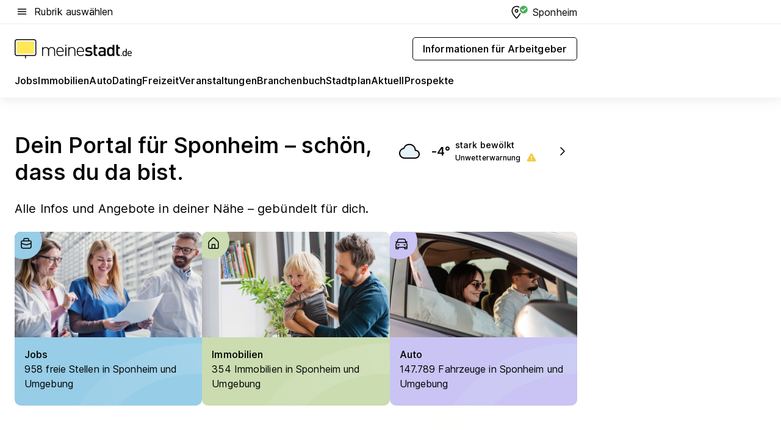

--- FILE ---
content_type: text/html; charset=utf-8
request_url: https://home.meinestadt.de/sponheim
body_size: 105502
content:
<!DOCTYPE html><html lang="de"><head><meta charset="UTF-8"><meta name="referrer" content="unsafe-url"><meta name="viewport" content="width=device-width, initial-scale=1.0"><meta http-equiv="X-UA-Compatible" content="ie=edge"><title>Stadtportal Sponheim | Stadtinformationen für Sponheim bei meinestadt.de</title><meta name="description" content="Der Stadtführer für Sponheim mit aktuellen Informationen und Auskunft zu Jobs, zum Leben, Arbeiten, Ausgehen, Einkaufen und Urlauben in Sponheim."><meta name="robots" content="noindex"><link rel="canonical" href="https://home.meinestadt.de/sponheim"><meta property="og:title" content="Stadtportal Sponheim | Stadtinformationen für Sponheim bei meinestadt.de"><meta property="twitter:title" content="Stadtportal Sponheim | Stadtinformationen für Sponheim bei meinestadt.de"><meta property="og:description" content="Der Stadtführer für Sponheim mit aktuellen Informationen und Auskunft zu Jobs, zum Leben, Arbeiten, Ausgehen, Einkaufen und Urlauben in Sponheim."><meta property="twitter:description" content="Der Stadtführer für Sponheim mit aktuellen Informationen und Auskunft zu Jobs, zum Leben, Arbeiten, Ausgehen, Einkaufen und Urlauben in Sponheim."><meta property="og:image" content="https://image-resize.meinestadt.de/image-resize/v2/resize?w=1200&h=630&url=https%3A%2F%2Fwww.meinestadt.de%2Fsite%2Fmeinestadt%2Fget%2Fdocuments%2Fmeinestadt%2Fimages%2F1%20Neue%20Bildwelt%2FSonstige%2FSocial%20Media%2Fstadt-gemeinde.jpg%3Fcb%3D20260105&sign=f189a6e99a732e146be2db7eb6472482bbf288490b088923634205d2c85f95a6&cb=20260105"><meta property="og:image:width" content="1200"><meta property="og:image:height" content="630"><meta property="twitter:image:src" content="https://image-resize.meinestadt.de/image-resize/v2/resize?w=1200&h=630&url=https%3A%2F%2Fwww.meinestadt.de%2Fsite%2Fmeinestadt%2Fget%2Fdocuments%2Fmeinestadt%2Fimages%2F1%20Neue%20Bildwelt%2FSonstige%2FSocial%20Media%2Fstadt-gemeinde.jpg%3Fcb%3D20260105&sign=f189a6e99a732e146be2db7eb6472482bbf288490b088923634205d2c85f95a6&cb=20260105"><meta property="og:site_name" content="meinestadt.de"><meta property="og:locale" content="de_DE"><meta property="og:type" content="website"><meta property="twitter:site" content="@meinestadt.de"><meta property="twitter:site:id" content="18801608"><meta property="twitter:card" content="summary_large_image"><meta property="fb:app_id" content="1142750435829968"><meta property="fb:pages" content="64154755476"><link rel="dns-prefetch" href="https://image-resize.meinestadt.de"><link rel="dns-prefetch" href="https://cluster-services.meinestadt.de"><link rel="preconnect" href="https://image-resize.meinestadt.de"><link rel="preconnect" href="https://cluster-services.meinestadt.de"><link href="https://cluster-services.meinestadt.de/fonts/v1/inter/fonts.css" rel="stylesheet"><link rel="preload" href="//securepubads.g.doubleclick.net/tag/js/gpt.js" as="script"><style>/*! normalize.css v8.0.1 | MIT License | github.com/necolas/normalize.css */html{line-height:1.15;-webkit-text-size-adjust:100%}body{margin:0}main{display:block}h1{font-size:2em;margin:.67em 0}hr{box-sizing:content-box;height:0;overflow:visible}pre{font-family:monospace,monospace;font-size:1em}a{background-color:transparent}abbr[title]{border-bottom:none;text-decoration:underline;-webkit-text-decoration:underline dotted;text-decoration:underline dotted}b,strong{font-weight:bolder}code,kbd,samp{font-family:monospace,monospace;font-size:1em}small{font-size:80%}sub,sup{font-size:75%;line-height:0;position:relative;vertical-align:baseline}sub{bottom:-.25em}sup{top:-.5em}img{border-style:none}button,input,optgroup,select,textarea{font-family:inherit;font-size:100%;line-height:1.15;margin:0}button,input{overflow:visible}button,select{text-transform:none}[type=button],[type=reset],[type=submit],button{-webkit-appearance:button}[type=button]::-moz-focus-inner,[type=reset]::-moz-focus-inner,[type=submit]::-moz-focus-inner,button::-moz-focus-inner{border-style:none;padding:0}[type=button]:-moz-focusring,[type=reset]:-moz-focusring,[type=submit]:-moz-focusring,button:-moz-focusring{outline:1px dotted ButtonText}fieldset{padding:.35em .75em .625em}legend{box-sizing:border-box;color:inherit;display:table;max-width:100%;padding:0;white-space:normal}progress{vertical-align:baseline}textarea{overflow:auto}[type=checkbox],[type=radio]{box-sizing:border-box;padding:0}[type=number]::-webkit-inner-spin-button,[type=number]::-webkit-outer-spin-button{height:auto}[type=search]{-webkit-appearance:textfield;outline-offset:-2px}[type=search]::-webkit-search-decoration{-webkit-appearance:none}::-webkit-file-upload-button{-webkit-appearance:button;font:inherit}:-webkit-autofill{-webkit-text-fill-color:fieldtext}details{display:block}summary{display:list-item}[hidden],template{display:none}blockquote,body,dd,dl,fieldset,figure,h1,h2,h3,h4,h5,h6,hr,legend,ol,p,pre,ul{margin:0;padding:0}li>ol,li>ul{margin-bottom:0}table{border-collapse:collapse;border-spacing:0}fieldset{border:0;min-width:0}button,input,select{-webkit-appearance:none;-moz-appearance:none;appearance:none;background-color:transparent;border:0;color:#000;font-family:Inter,sans-serif;font-size:14px;letter-spacing:.1px;line-height:22px;margin:0;outline:none!important;padding:0}@media screen and (min-width:375px){button,input,select{font-size:14px;letter-spacing:.1px;line-height:22px}}@media screen and (min-width:1280px){button,input,select{font-size:14px;letter-spacing:.1px;line-height:22px}}button:disabled,input:disabled,select:disabled{opacity:1;-webkit-text-fill-color:currentColor}button[type=submit],input[type=submit],select[type=submit]{font-weight:400}textarea{background-color:transparent;border:0;padding:0;resize:none}html{box-sizing:border-box;font-size:10px;min-height:100%;overflow-y:scroll}html *{box-sizing:inherit}html :after,html :before{box-sizing:inherit;display:block}body{color:#000;font-family:Inter,sans-serif;font-size:14px;letter-spacing:.1px;line-height:22px;position:relative}@media screen and (min-width:375px){body{font-size:14px;letter-spacing:.1px;line-height:22px}}@media screen and (min-width:1280px){body{font-size:14px;letter-spacing:.1px;line-height:22px}}button:disabled,input[type=button]:disabled,input[type=submit]:disabled{cursor:not-allowed}*{-webkit-tap-highlight-color:rgba(0,0,0,0);-moz-tap-highlight-color:transparent}:focus,:hover{outline:none}input:-webkit-autofill,input:-webkit-autofill:active,input:-webkit-autofill:focus,input:-webkit-autofill:hover{-webkit-transition:color 9999s ease-out,background-color 9999s ease-out;-webkit-transition-delay:9999s}a{color:#000;text-decoration:none;text-decoration-line:none}a:active,a:focus,a:hover,a:visited{color:#000;text-decoration:none}h1{font-size:22px;letter-spacing:.1px;line-height:30px}@media screen and (min-width:375px){h1{font-size:26px;letter-spacing:.1px;line-height:34px}}@media screen and (min-width:1280px){h1{font-size:36px;letter-spacing:.1px;line-height:44px}}h2{font-size:20px;letter-spacing:.1px;line-height:28px}@media screen and (min-width:375px){h2{font-size:22px;letter-spacing:.1px;line-height:30px}}@media screen and (min-width:1280px){h2{font-size:28px;letter-spacing:.1px;line-height:36px}}h3{font-size:18px;letter-spacing:.1px;line-height:26px}@media screen and (min-width:375px){h3{font-size:18px;letter-spacing:.1px;line-height:26px}}@media screen and (min-width:1280px){h3{font-size:20px;letter-spacing:.1px;line-height:28px}}h4{font-size:16px;letter-spacing:.1px;line-height:24px}@media screen and (min-width:375px){h4{font-size:16px;letter-spacing:.1px;line-height:24px}}@media screen and (min-width:1280px){h4{font-size:16px;letter-spacing:.1px;line-height:24px}}h5{font-size:14px;letter-spacing:.1px;line-height:22px}@media screen and (min-width:375px){h5{font-size:14px;letter-spacing:.1px;line-height:22px}}@media screen and (min-width:1280px){h5{font-size:14px;letter-spacing:.1px;line-height:22px}}h6{font-size:14px;letter-spacing:.1px;line-height:22px}@media screen and (min-width:375px){h6{font-size:14px;letter-spacing:.1px;line-height:22px}}@media screen and (min-width:1280px){h6{font-size:14px;letter-spacing:.1px;line-height:22px}}html{bottom:0;left:0;overflow-x:hidden;position:relative;right:0;top:0;-webkit-overflow-scrolling:touch}@supports (scrollbar-gutter:stable){html{scrollbar-gutter:stable}}@supports not (scrollbar-gutter:stable){html{overflow-y:scroll}}html.-noScroll{overflow:hidden}html.-noScroll::-webkit-scrollbar{display:none}@supports not (scrollbar-gutter:stable){@media screen and (min-width:768px){html.-noScroll,html.-noScroll .ms-cookie-banner{padding-right:15px}}}html.-noScroll body{height:100%;overflow:hidden;width:100%}form{margin:0}select{-webkit-appearance:none}::-ms-clear{display:none}button:focus{outline:0!important}</style><style>.ms-defaultView{display:grid;grid-template-areas:"smartBanner smartBanner smartBanner" "header header header" "m0 m0 m0" "stage stage stage" ". main ." "footer footer footer";grid-template-rows:auto auto auto auto 1fr auto;min-height:100%;width:100%}@media screen and (min-width:768px){.ms-defaultView{grid-template-areas:"header header header" "header header header" ". p0 ." "stage stage skyRight" "skyLeft main skyRight" "footer footer footer";grid-template-rows:auto auto auto auto 1fr auto}}@media screen and (min-width:1280px){.ms-defaultView{grid-template-areas:"header header header" "header header header" ". p0 ." "stage stage stage" "skyLeft main skyRight" "footer footer footer";grid-template-rows:auto auto auto auto 1fr auto}}.ms-defaultView{grid-template-columns:0 minmax(0,768px) 0}@media screen and (min-width:768px){.ms-defaultView{grid-template-columns:0 768px 1fr}}@media screen and (min-width:1280px){.ms-defaultView{grid-template-columns:1fr 970px minmax(310px,1fr)}}@media screen and (min-width:1440px){.ms-defaultView{grid-template-columns:minmax(160px,1fr) 970px minmax(310px,1fr)}}@media screen and (min-width:1600px){.ms-defaultView{grid-template-columns:minmax(160px,1fr) 1140px minmax(310px,1fr)}}.ms-defaultView__smartBanner{grid-area:smartBanner}.ms-defaultView__header{grid-area:header;margin-bottom:24px}@media screen and (min-width:768px){.ms-defaultView__m0,.ms-defaultView__m9{display:none}}.ms-defaultView__m0{grid-area:m0;padding-bottom:5px;padding-top:5px}.ms-defaultView__p2,.ms-defaultView__p5{display:none;padding-bottom:10px}@media screen and (min-width:768px){.ms-defaultView__p2,.ms-defaultView__p5{display:block}}.ms-defaultView__p2{grid-area:skyRight}.ms-defaultView__p5{grid-area:skyLeft;justify-self:end;padding-right:10px}@media screen and (max-width:1440px){.ms-defaultView__p5{display:none}}.ms-defaultView__p0{display:none;grid-area:p0;justify-content:center}@media screen and (min-width:768px){.ms-defaultView__p0{display:flex}}.ms-defaultView__main{grid-area:main}.ms-defaultView__stage{grid-area:stage;z-index:5}.ms-defaultView__footer{grid-area:footer}.ms-defaultView__linkunits{margin-bottom:30px}.ms-defaultView.-hasStage .ms-defaultView__p2{padding-top:10px}.ms-defaultView.-hasStage .ms-defaultView__header{margin-bottom:0}@media screen and (min-width:1280px){.ms-defaultView.-hasStage .ms-defaultView__header{margin-bottom:24px}.ms-defaultView.-stageWithAds{grid-template-areas:"header header header" "header header header" ". p0 ." "skyLeft stage skyRight" "skyLeft main skyRight" "footer footer footer"}}.ms-header[data-v-3396afb3]{box-shadow:0 4px 12px 0 rgba(0,0,0,.04),0 7px 25px 0 rgba(0,0,0,.04);display:flex;flex-direction:column;position:relative;width:100%}@media screen and (min-width:1280px){.ms-header[data-v-3396afb3]{padding-bottom:8px}.ms-header[data-v-3396afb3]:before{background-color:#f5f5f5;content:"";display:block;height:2px;left:0;position:absolute;top:38px;width:100%;z-index:-1}}.ms-header__lowerSection[data-v-3396afb3],.ms-header__middleSection[data-v-3396afb3],.ms-header__upperSection[data-v-3396afb3]{display:grid;grid-template-areas:". content .";grid-template-columns:0 minmax(0,768px) 0}@media screen and (min-width:768px){.ms-header__lowerSection[data-v-3396afb3],.ms-header__middleSection[data-v-3396afb3],.ms-header__upperSection[data-v-3396afb3]{grid-template-columns:0 768px 1fr}}@media screen and (min-width:1280px){.ms-header__lowerSection[data-v-3396afb3],.ms-header__middleSection[data-v-3396afb3],.ms-header__upperSection[data-v-3396afb3]{grid-template-columns:1fr 970px minmax(310px,1fr)}}@media screen and (min-width:1440px){.ms-header__lowerSection[data-v-3396afb3],.ms-header__middleSection[data-v-3396afb3],.ms-header__upperSection[data-v-3396afb3]{grid-template-columns:minmax(160px,1fr) 970px minmax(310px,1fr)}}@media screen and (min-width:1600px){.ms-header__lowerSection[data-v-3396afb3],.ms-header__middleSection[data-v-3396afb3],.ms-header__upperSection[data-v-3396afb3]{grid-template-columns:minmax(160px,1fr) 1140px minmax(310px,1fr)}}@media screen and (min-width:1280px){.ms-header__middleSection[data-v-3396afb3]{background-color:#f7f6ef}}.ms-header__lowerSectionContent[data-v-3396afb3],.ms-header__middleSectionContent[data-v-3396afb3],.ms-header__upperSectionContent[data-v-3396afb3]{display:grid;grid-area:content}@media screen and (min-width:1280px){.ms-header__lowerSectionContent[data-v-3396afb3],.ms-header__middleSectionContent[data-v-3396afb3],.ms-header__upperSectionContent[data-v-3396afb3]{padding-left:24px;padding-right:24px}}.ms-header__upperSectionContent[data-v-3396afb3]{grid-template-areas:"burgerMenuBtn logo .";grid-template-columns:1fr 1fr 1fr}@media screen and (min-width:1280px){.ms-header__upperSectionContent[data-v-3396afb3]{font-size:16px;grid-template-areas:"burgerMenuBtn .";grid-template-columns:1fr auto;height:40px;letter-spacing:.1px;line-height:24px}}@media screen and (min-width:1280px) and (min-width:375px){.ms-header__upperSectionContent[data-v-3396afb3]{font-size:16px;letter-spacing:.1px;line-height:24px}}@media screen and (min-width:1280px) and (min-width:1280px){.ms-header__upperSectionContent[data-v-3396afb3]{font-size:16px;letter-spacing:.1px;line-height:24px}}.ms-header__middleSectionContent[data-v-3396afb3]{grid-template-areas:"relocation";grid-template-columns:1fr}@media screen and (min-width:1280px){.ms-header__lowerSectionContent[data-v-3396afb3]{grid-template-areas:"logo          linkArea" "nav           nav";grid-template-columns:auto 1fr}}.ms-header__metaActions[data-v-3396afb3]{align-items:center;display:flex;gap:24px;justify-content:center;justify-self:end}@media screen and (min-width:768px){.ms-header__metaActions[data-v-3396afb3]{justify-content:flex-end}}.ms-header__burgerMenu[data-v-3396afb3]{grid-area:burgerMenuBtn}.ms-header__linkArea[data-v-3396afb3]{grid-area:linkArea}.ms-header__logo[data-v-3396afb3]{grid-area:logo}.ms-header__navBar[data-v-3396afb3]{grid-area:nav}.ms-header__relocation[data-v-3396afb3]{background-color:#f7f6ef;border-radius:10px;grid-area:relocation;margin-bottom:16px;margin-left:16px;margin-right:16px}@media screen and (min-width:1280px){.ms-header__relocation[data-v-3396afb3]{border-radius:none;margin:0}}.ms-header__bookmark[data-v-3396afb3],.ms-header__login[data-v-3396afb3]{align-self:center;justify-self:end}.ms-header__relocationToggle[data-v-3396afb3]{align-self:center;justify-self:center}@media screen and (min-width:1280px){.ms-header__relocationToggle[data-v-3396afb3]{justify-self:end}}.ms-header.-noBorderTop[data-v-3396afb3]:before{content:none}.ms-header.-noBorderBottom[data-v-3396afb3]{border-bottom:0;margin-bottom:0}.ms-smartBanner[data-v-41f22f7c]{align-items:center;background-color:#333;color:#fff;display:flex;min-height:80px;padding:10px;position:relative}.ms-smartBanner__closeBtn[data-v-41f22f7c]{align-self:center;cursor:pointer;display:block;height:14px;width:14px}.ms-smartBanner__closeBtn[data-v-41f22f7c],.ms-smartBanner__cta[data-v-41f22f7c],.ms-smartBanner__logo[data-v-41f22f7c]{cursor:pointer}.ms-smartBanner__logo[data-v-41f22f7c]{border-radius:13px;display:block;height:50px;margin-left:5px;width:50px}@media screen and (min-width:375px){.ms-smartBanner__logo[data-v-41f22f7c]{height:60px;margin-left:10px;width:60px}}.ms-smartBanner__description[data-v-41f22f7c],.ms-smartBanner__name[data-v-41f22f7c],.ms-smartBanner__rating[data-v-41f22f7c]{font-size:12px;letter-spacing:.1px;line-height:20px}@media screen and (min-width:375px){.ms-smartBanner__description[data-v-41f22f7c],.ms-smartBanner__name[data-v-41f22f7c],.ms-smartBanner__rating[data-v-41f22f7c]{font-size:12px;letter-spacing:.1px;line-height:20px}}@media screen and (min-width:1280px){.ms-smartBanner__description[data-v-41f22f7c],.ms-smartBanner__name[data-v-41f22f7c],.ms-smartBanner__rating[data-v-41f22f7c]{font-size:12px;letter-spacing:.1px;line-height:20px}}.ms-smartBanner__name[data-v-41f22f7c]{font-weight:525}.ms-smartBanner__rating[data-v-41f22f7c]{margin-top:auto}.ms-smartBanner__cta[data-v-41f22f7c]{border:1px solid #fff;border-radius:3px;bottom:10px;box-sizing:border-box;font-size:14px;letter-spacing:.1px;line-height:22px;padding:5px 10px;position:absolute;right:10px;-webkit-user-select:none;-moz-user-select:none;user-select:none}@media screen and (min-width:375px){.ms-smartBanner__cta[data-v-41f22f7c]{font-size:14px;letter-spacing:.1px;line-height:22px}}@media screen and (min-width:1280px){.ms-smartBanner__cta[data-v-41f22f7c]{font-size:14px;letter-spacing:.1px;line-height:22px}}@media screen and (min-width:375px){.ms-smartBanner__cta[data-v-41f22f7c]{padding:5px 15px}}.ms-smartBanner__cta[data-v-41f22f7c],.ms-smartBanner__cta[data-v-41f22f7c]:visited{color:#fff}.ms-smartBanner__cta[data-v-41f22f7c]:active,.ms-smartBanner__cta[data-v-41f22f7c]:hover{background-color:#fff;border-color:#333;color:#333}.ms-smartBanner__textWrapper[data-v-41f22f7c]{display:flex;flex-direction:column;height:100%;margin-left:5px}@media screen and (min-width:375px){.ms-smartBanner__textWrapper[data-v-41f22f7c]{margin-left:10px}}.ms-smartBanner__star[data-v-41f22f7c]{display:inline;fill:#fc0;height:1em;width:1em}.ms-smartBanner__star+.ms-smartBanner__star[data-v-41f22f7c]{margin-left:1px}.ms-smartBanner__star.-empty[data-v-41f22f7c]{color:#fff}.ms-adPlace[data-v-7a86a1e5]{display:flex;justify-content:center;position:relative}.ms-adPlace__placement[data-v-7a86a1e5]{max-width:100%}.ms-adPlace.-p0[data-v-7a86a1e5]{padding-bottom:5px}.ms-adPlace.-p2[data-v-7a86a1e5]{justify-content:flex-start;padding-left:10px}.ms-adPlace.-p3[data-v-7a86a1e5],.ms-adPlace.-p4[data-v-7a86a1e5]{display:none;margin-bottom:20px;text-align:center;width:300px}@media screen and (min-width:768px){.ms-adPlace.-p3[data-v-7a86a1e5],.ms-adPlace.-p4[data-v-7a86a1e5]{display:block}}.ms-adPlace.-m0[data-v-7a86a1e5]{width:100%}.ms-adPlace.-m9[data-v-7a86a1e5]{position:fixed;top:0;z-index:7000000}.ms-adPlace.-m0sticky[data-v-7a86a1e5]{left:0;position:fixed;top:0;z-index:4000000}.ms-adPlace.-p2[data-v-7a86a1e5],.ms-adPlace.-sticky[data-v-7a86a1e5]{position:sticky;top:10px}.ms-adPlace.-c1[data-v-7a86a1e5],.ms-adPlace.-c2[data-v-7a86a1e5],.ms-adPlace.-c3[data-v-7a86a1e5]{align-items:center;display:flex;height:auto;justify-content:center;margin-left:-20px;margin-right:-20px;text-align:center}.ms-adPlace.-m1[data-v-7a86a1e5]:not(.-disturber),.ms-adPlace.-m2[data-v-7a86a1e5]:not(.-disturber),.ms-adPlace.-m3[data-v-7a86a1e5]:not(.-disturber),.ms-adPlace.-m4[data-v-7a86a1e5]:not(.-disturber),.ms-adPlace.-m5[data-v-7a86a1e5]:not(.-disturber),.ms-adPlace.-m6[data-v-7a86a1e5]:not(.-disturber),.ms-adPlace.-m7[data-v-7a86a1e5]:not(.-disturber),.ms-adPlace.-mx[data-v-7a86a1e5]:not(.-disturber),.ms-adPlace.-n0[data-v-7a86a1e5]:not(.-disturber),.ms-adPlace.-n1[data-v-7a86a1e5]:not(.-disturber),.ms-adPlace.-n2[data-v-7a86a1e5]:not(.-disturber),.ms-adPlace.-n3[data-v-7a86a1e5]:not(.-disturber),.ms-adPlace.-n4[data-v-7a86a1e5]:not(.-disturber),.ms-adPlace.-n5[data-v-7a86a1e5]:not(.-disturber){margin-bottom:20px}@media screen and (min-width:768px){.ms-adPlace.-mobile[data-v-7a86a1e5]{display:none}}.ms-adPlace.-desktop[data-v-7a86a1e5]{display:none}@media screen and (min-width:768px){.ms-adPlace.-desktop[data-v-7a86a1e5]{display:flex}}@charset "UTF-8";.dot[data-v-342a9404]:before{color:#ff5151;content:"●";font-size:18px;position:absolute;right:0;top:-6px}.ms-headerLogo__extraText--truncated[data-v-d9ea6298]{overflow:hidden;text-overflow:ellipsis;white-space:nowrap}.ms-headerLogo[data-v-d9ea6298]{display:flex;height:100%;justify-content:center;width:100%}@media screen and (min-width:1280px){.ms-headerLogo[data-v-d9ea6298]{height:auto;justify-content:flex-start;width:auto}}.ms-headerLogo__slogan[data-v-d9ea6298]{align-items:center;display:flex;flex-direction:column;padding-bottom:16px;padding-top:8px;position:relative}@media screen and (min-width:1280px){.ms-headerLogo__slogan[data-v-d9ea6298]{align-items:center;flex-direction:row;gap:8px;height:32px;justify-content:flex-start;margin:24px 0;padding-bottom:0;padding-top:0;position:relative}}.ms-headerLogo__svg[data-v-d9ea6298]{height:29px;max-width:174px;min-width:174px;width:174px}@media screen and (min-width:1280px){.ms-headerLogo__svg[data-v-d9ea6298]{height:100%;max-width:192px;width:192px}}.ms-headerLogo__channelLabel[data-v-d9ea6298]{align-self:flex-end;background-color:#f7f6ef;border-radius:5px;font-size:12px;font-weight:525;letter-spacing:.1px;line-height:20px;padding:1px 2px;-webkit-user-select:none;-moz-user-select:none;user-select:none}@media screen and (min-width:375px){.ms-headerLogo__channelLabel[data-v-d9ea6298]{font-size:12px;letter-spacing:.1px;line-height:20px}}@media screen and (min-width:1280px){.ms-headerLogo__channelLabel[data-v-d9ea6298]{align-self:center;font-size:12px;letter-spacing:.1px;line-height:20px;margin-top:auto;padding:0 4px;position:relative;right:auto;top:auto}}.ms-headerLogo__extraText[data-v-d9ea6298]{font-size:12px;letter-spacing:.1px;line-height:20px;margin-left:47px;margin-top:5px}@media screen and (min-width:375px){.ms-headerLogo__extraText[data-v-d9ea6298]{font-size:12px;letter-spacing:.1px;line-height:20px}}@media screen and (min-width:1280px){.ms-headerLogo__extraText[data-v-d9ea6298]{font-size:12px;letter-spacing:.1px;line-height:20px}}.ms-headerLogo__extraText--truncated[data-v-d9ea6298]{width:170px}.ms-headerLogo.-noLabel .ms-headerLogo__slogan[data-v-d9ea6298]{height:76px;justify-content:center;padding-bottom:0;padding-top:0}.ms-navBar[data-v-d1b54ae8],.ms-navBar__items[data-v-d1b54ae8]{max-width:100%;width:100%}.ms-navBar__items[data-v-d1b54ae8]{display:flex;flex-direction:row;gap:16px}@media screen and (min-width:1280px){.ms-navBar__items[data-v-d1b54ae8]{gap:32px}}.ms-navBar__item[data-v-d1b54ae8]{list-style:none;position:relative}.ms-navBar__item.-hidden[data-v-d1b54ae8]{opacity:0;pointer-events:none}.ms-navBar__itemLink[data-v-d1b54ae8]{color:#000;cursor:pointer;display:block;font-size:16px;font-weight:525;letter-spacing:.1px;line-height:24px;padding-bottom:8px}@media screen and (min-width:375px){.ms-navBar__itemLink[data-v-d1b54ae8]{font-size:16px;letter-spacing:.1px;line-height:24px}}@media screen and (min-width:1280px){.ms-navBar__itemLink[data-v-d1b54ae8]{font-size:16px;letter-spacing:.1px;line-height:24px}}.ms-navBar__itemLink[data-v-d1b54ae8]:after{border-radius:4px;bottom:0;content:"";height:4px;left:0;position:absolute;transform:scaleX(0);transform-origin:center;transition-duration:.3s;transition-property:background-color,transform;transition-timing-function:cubic-bezier(.4,0,.2,1);width:100%}.ms-navBar__itemLink.-active[data-v-d1b54ae8]:after,.ms-navBar__itemLink[data-v-d1b54ae8]:hover:after{background-color:#ffe857;transform:scaleX(1)}.ms-navBar__itemLink[data-v-d1b54ae8]:active:after{background-color:#fc0;transform:scaleX(1.1)}.ms-navBar__itemLink.-currentChannel[data-v-d1b54ae8]{pointer-events:none}.ms-navBar__itemLink.-currentChannel[data-v-d1b54ae8]:after{background-image:linear-gradient(#ffe857,#ffe857);background-size:100% 4px;border-radius:2px}.ms-navBar__itemLink.-hideHighlighting[data-v-d1b54ae8]:after{background-image:linear-gradient(180deg,#f5f5f5,#f5f5f5);background-size:0 4px}.ms-navBar__itemLink.-noPaddingRight[data-v-d1b54ae8]:hover:after{width:100%}.ms-navBar__itemLink.-noPaddingRight[data-v-d1b54ae8]:active:after{left:-4px;width:calc(100% + 8px)}.ms-navBar__itemLink.-noPaddingRight .ms-navBar__itemLinkText[data-v-d1b54ae8]{padding-right:5px;white-space:nowrap}.ms-navBar__itemLinkText[data-v-d1b54ae8]{white-space:nowrap}.ms-offcanvasNav[data-v-47fe3c3d]{position:relative;z-index:6000020}.ms-offcanvasNav[data-v-47fe3c3d]:before{background-color:#333;bottom:0;content:"";height:100vh;left:0;opacity:0;pointer-events:none;position:fixed;top:0;transition-duration:.3s;transition-property:opacity,-webkit-backdrop-filter;transition-property:backdrop-filter,opacity;transition-property:backdrop-filter,opacity,-webkit-backdrop-filter;transition-timing-function:cubic-bezier(.4,0,.2,1);width:100vw;will-change:backdrop-filter}@supports ((-webkit-backdrop-filter:blur()) or (backdrop-filter:blur())){.ms-offcanvasNav[data-v-47fe3c3d]:before{-webkit-backdrop-filter:blur(0);backdrop-filter:blur(0)}}.ms-offcanvasNav[data-v-47fe3c3d]:before{z-index:-1}.ms-offcanvasNav.-open .ms-offcanvasNav__drawer[data-v-47fe3c3d]{transform:translateX(0)}.ms-offcanvasNav.-open[data-v-47fe3c3d]:before{cursor:pointer;opacity:.75;pointer-events:all}@supports ((-webkit-backdrop-filter:blur()) or (backdrop-filter:blur())){.ms-offcanvasNav.-open[data-v-47fe3c3d]:before{-webkit-backdrop-filter:blur(1px);backdrop-filter:blur(1px)}}.ms-offcanvasNav__drawer[data-v-47fe3c3d]{background-color:#fff;bottom:0;display:flex;flex-direction:column;left:0;position:fixed;right:0;top:0;transform:translateX(-100%);transition:transform .3s cubic-bezier(.4,0,.2,1);width:100vw;z-index:0}@media screen and (min-width:768px){.ms-offcanvasNav__drawer[data-v-47fe3c3d]{width:320px}}.ms-offcanvasNav__layerWrapper[data-v-47fe3c3d]{display:flex;flex-grow:1;min-width:100%;overflow:hidden;position:relative;z-index:5}.ms-offcanvasNav__level0[data-v-47fe3c3d],.ms-offcanvasNav__level1[data-v-47fe3c3d]{bottom:0;display:flex;flex-direction:column;left:0;overflow:hidden;position:absolute;right:0;top:0;transition:transform .3s cubic-bezier(.4,0,.2,1)}.ms-offcanvasNav__level0[data-v-47fe3c3d]{transform:translateX(0)}.ms-offcanvasNav__level0.-open[data-v-47fe3c3d]{transform:translateX(-100%)}.ms-offcanvasNav__level1[data-v-47fe3c3d]{transform:translateX(100%)}.ms-offcanvasNav__level1.-open[data-v-47fe3c3d]{transform:translateX(0)}.ms-offcanvasNav__nav[data-v-47fe3c3d]{align-items:center;background-color:#fff;display:flex;justify-content:space-between;padding-left:32px;padding-right:32px;padding-top:32px;width:100%}.ms-offcanvasNav__icon[data-v-47fe3c3d]{height:24px;width:24px}.ms-offcanvasNav__backBtn[data-v-47fe3c3d],.ms-offcanvasNav__closeBtn[data-v-47fe3c3d]{align-items:center;cursor:pointer;display:flex;height:100%}.ms-offcanvasNav__backBtn+.ms-offcanvasNav__backBtn[data-v-47fe3c3d],.ms-offcanvasNav__backBtn+.ms-offcanvasNav__closeBtn[data-v-47fe3c3d],.ms-offcanvasNav__closeBtn+.ms-offcanvasNav__backBtn[data-v-47fe3c3d],.ms-offcanvasNav__closeBtn+.ms-offcanvasNav__closeBtn[data-v-47fe3c3d]{margin-left:auto}.ms-offcanvasNav__backBtn.-noPointer[data-v-47fe3c3d],.ms-offcanvasNav__closeBtn.-noPointer[data-v-47fe3c3d]{cursor:auto}.ms-offcanvasNav__headline[data-v-47fe3c3d],.ms-offcanvasNav__link[data-v-47fe3c3d]{flex-shrink:0}.ms-offcanvasNav__headline[data-v-47fe3c3d]{align-items:center;display:flex;flex-direction:column;font-size:18px;font-weight:525;letter-spacing:.1px;line-height:26px;padding-bottom:48px;padding-top:24px;text-align:center}@media screen and (min-width:375px){.ms-offcanvasNav__headline[data-v-47fe3c3d]{font-size:18px;letter-spacing:.1px;line-height:26px}}@media screen and (min-width:1280px){.ms-offcanvasNav__headline[data-v-47fe3c3d]{font-size:20px;letter-spacing:.1px;line-height:28px}}.ms-offcanvasNav__link[data-v-47fe3c3d]{align-items:center;cursor:pointer;display:flex;font-size:16px;font-weight:525;height:50px;justify-content:space-between;letter-spacing:.1px;line-height:24px;padding-left:32px;padding-right:32px;position:relative;width:100%}@media screen and (min-width:375px){.ms-offcanvasNav__link[data-v-47fe3c3d]{font-size:16px;letter-spacing:.1px;line-height:24px}}@media screen and (min-width:1280px){.ms-offcanvasNav__link[data-v-47fe3c3d]{font-size:16px;letter-spacing:.1px;line-height:24px}}.ms-offcanvasNav__link[data-v-47fe3c3d]:after{border-radius:2px;bottom:0;content:"";left:0;position:absolute;top:0;width:5px}.ms-offcanvasNav__link[data-v-47fe3c3d]:hover:after{background-color:#f1ede0}.ms-offcanvasNav__link.-active[data-v-47fe3c3d]{font-weight:525}.ms-offcanvasNav__link.-active[data-v-47fe3c3d]:after{background-color:#ffda00}.ms-offcanvasNav__body[data-v-47fe3c3d]{flex-shrink:1;overflow-y:auto;-webkit-overflow-scrolling:touch}.ms-offcanvasNav__btnArea[data-v-47fe3c3d]{box-shadow:0 4px 12px 0 rgba(0,0,0,.04),0 7px 25px 0 rgba(0,0,0,.04);display:flex;flex-direction:column;flex-shrink:0;gap:8px;justify-self:flex-end;margin-top:auto;padding:32px}.ms-offcanvasNav__cta[data-v-47fe3c3d]{align-items:center;background-color:#ffda00;display:flex;flex-grow:1;justify-content:center;min-height:50px;min-width:50%;padding-left:5px;padding-right:5px;text-align:center}.ms-offcanvasNav__cta.-secondary[data-v-47fe3c3d]{background:#fff}.ms-offcanvasNav__channelIcon[data-v-47fe3c3d]{background-color:#fbfaf7;border-radius:50%;margin-bottom:8px}.cs-bookmark-icon[data-v-3aada5eb]{display:block;position:relative}.cs-bookmark-icon[data-v-3aada5eb]:after{background-color:#f14165;border:2px solid #fff;border-radius:50%;content:"";height:10px;opacity:0;position:absolute;right:1px;top:1px;transition:opacity .2s cubic-bezier(.4,0,.2,1);width:10px}.cs-bookmark-icon__icon[data-v-3aada5eb]{height:24px;width:24px}.cs-bookmark-icon.-hasDot[data-v-3aada5eb]:after{opacity:1}.ms-textLink.-truncated .ms-textLink__textWrapper[data-v-38ea909b],.ms-textLink__suffix[data-v-38ea909b]{overflow:hidden;text-overflow:ellipsis;white-space:nowrap}.ms-textLink[data-v-38ea909b]{align-items:flex-start;cursor:pointer;display:flex}.ms-textLink .ms-textLink__text[data-v-38ea909b]{background-image:linear-gradient(#fc0,#fc0);background-position:50% 100%;background-repeat:no-repeat;background-size:0 2px;transition:background-size .3s ease-in}.ms-textLink:focus .ms-textLink__text[data-v-38ea909b],.ms-textLink:hover .ms-textLink__text[data-v-38ea909b]{background-size:100% 2px}.ms-textLink:active .ms-textLink__text[data-v-38ea909b]{background-image:linear-gradient(#fc0,#fc0);background-size:100% 2px}.ms-textLink__svg[data-v-38ea909b]{color:#fc0;display:inline-block;height:22px;margin-right:5px;min-width:12px;width:12px}@media screen and (min-width:768px){.ms-textLink__svg[data-v-38ea909b]{height:22px}}.ms-textLink.-copylink[data-v-38ea909b]{color:inherit;display:inline-block;font-size:inherit;font-weight:inherit}.ms-textLink.-copylink .ms-textLink__text[data-v-38ea909b]{background-image:linear-gradient(#fc0,#fc0);background-position:50% 100%;background-repeat:no-repeat;background-size:80% 2px;transition:background-size .3s ease-in}.ms-textLink.-copylink:focus .ms-textLink__text[data-v-38ea909b],.ms-textLink.-copylink:hover .ms-textLink__text[data-v-38ea909b]{background-size:100% 2px}.ms-textLink.-copylink:active .ms-textLink__text[data-v-38ea909b]{background-image:linear-gradient(#333,#333);background-size:100% 2px}.ms-textLink.-hyphens[data-v-38ea909b]{-webkit-hyphens:auto;hyphens:auto;word-break:normal}.ms-textLink.-anchorLink[data-v-38ea909b]{display:inline}.ms-textLink.-clickArea[data-v-38ea909b]:after{bottom:0;content:"";left:0;position:absolute;right:0;top:0}.ms-textLink__suffix[data-v-38ea909b]{color:#999;margin-left:5px}.ms-button[data-v-0cd7eb0c]{background-color:#ffda00;border:1px solid #ffda00;border-radius:3px;cursor:pointer;display:inline-block;height:50px;max-height:50px;min-height:50px;padding-left:30px;padding-right:30px;position:relative;transition-duration:.3s;transition-property:color,background-color,border-color;transition-timing-function:cubic-bezier(.4,0,.2,1);-webkit-user-select:none;-moz-user-select:none;user-select:none}.ms-button[data-v-0cd7eb0c]:active,.ms-button[data-v-0cd7eb0c]:focus,.ms-button[data-v-0cd7eb0c]:hover{background-color:#feba2e;border-color:#feba2e}.ms-button[data-v-0cd7eb0c]:disabled{background-color:#fced96;border-color:#fced96;color:#999;cursor:not-allowed}.ms-button[data-v-0cd7eb0c]:active:not(:disabled){transform:translateY(2px)}.ms-button__flexWrapper[data-v-0cd7eb0c]{align-items:center;display:flex;height:100%;justify-content:center}.ms-button__icon[data-v-0cd7eb0c]{height:25px;margin-right:10px;width:25px}.ms-button__loader[data-v-0cd7eb0c]{display:none;left:50%;position:absolute;top:50%;transform:translate(-50%,-50%)}.ms-button.-secondary[data-v-0cd7eb0c]{background-color:#f5f5f5;border-color:#ccc}.ms-button.-secondary[data-v-0cd7eb0c]:active,.ms-button.-secondary[data-v-0cd7eb0c]:focus,.ms-button.-secondary[data-v-0cd7eb0c]:hover{background-color:#ccc}.ms-button.-secondary[data-v-0cd7eb0c]:disabled{background-color:#f5f5f5}.ms-button.-inverted[data-v-0cd7eb0c]{background-color:transparent;border-color:#fff;color:#fff}.ms-button.-inverted[data-v-0cd7eb0c]:active,.ms-button.-inverted[data-v-0cd7eb0c]:focus,.ms-button.-inverted[data-v-0cd7eb0c]:hover{background-color:#fff;color:#333}.ms-button.-inverted[data-v-0cd7eb0c]:disabled{background-color:#f5f5f5}.ms-button.-small[data-v-0cd7eb0c]{height:30px;max-height:30px;min-height:30px}.ms-button.-noTextWrap[data-v-0cd7eb0c]{white-space:nowrap}.ms-button.-square[data-v-0cd7eb0c]{padding:0;width:50px}.ms-button.-loading .ms-button__flexWrapper[data-v-0cd7eb0c]{visibility:hidden}.ms-button.-loading .ms-button__loader[data-v-0cd7eb0c]{display:block}.cs-autocomplete-dropdown__wrapper[data-v-f6b38de5]{align-items:flex-end;border-radius:5px;border-style:solid;border-width:1px;display:flex;height:52px;padding:5px 12px;position:relative;--tw-border-opacity:1;border-color:rgb(204 204 204/var(--tw-border-opacity));transition-duration:.2s;transition-property:all;transition-timing-function:cubic-bezier(.4,0,.2,1)}.cs-autocomplete-dropdown__wrapper[data-v-f6b38de5]:hover{box-shadow:0 0 0 4px #f1ede0}.cs-autocomplete-dropdown__input[data-v-f6b38de5]{flex-grow:1;overflow:hidden;text-overflow:ellipsis;white-space:nowrap;width:100%}.cs-autocomplete-dropdown__label[data-v-f6b38de5]{left:12px;max-width:calc(100% - 24px);overflow:hidden;position:absolute;text-overflow:ellipsis;top:5px;transform:translateY(9px);white-space:nowrap;--tw-text-opacity:1;color:rgb(102 102 102/var(--tw-text-opacity));transition-duration:.2s;transition-property:all;transition-timing-function:cubic-bezier(.4,0,.2,1)}@media screen and (min-width:768px){.cs-autocomplete-dropdown__label[data-v-f6b38de5]{transform:translateY(9px)}}.cs-autocomplete-dropdown.-filled .cs-autocomplete-dropdown__label[data-v-f6b38de5],.cs-autocomplete-dropdown.-focus .cs-autocomplete-dropdown__label[data-v-f6b38de5]{font-size:12px;letter-spacing:.1px;line-height:20px;transform:translateY(0)}@media screen and (min-width:375px){.cs-autocomplete-dropdown.-filled .cs-autocomplete-dropdown__label[data-v-f6b38de5],.cs-autocomplete-dropdown.-focus .cs-autocomplete-dropdown__label[data-v-f6b38de5]{font-size:12px;letter-spacing:.1px;line-height:20px}}@media screen and (min-width:1280px){.cs-autocomplete-dropdown.-filled .cs-autocomplete-dropdown__label[data-v-f6b38de5],.cs-autocomplete-dropdown.-focus .cs-autocomplete-dropdown__label[data-v-f6b38de5]{font-size:12px;letter-spacing:.1px;line-height:20px}}.cs-autocomplete-dropdown.-focus .cs-autocomplete-dropdown__wrapper[data-v-f6b38de5]{box-shadow:0 0 0 4px #fff3ab;--tw-border-opacity:1;border-color:rgb(255 211 29/var(--tw-border-opacity))}.cs-autocomplete-dropdown.-error .cs-autocomplete-dropdown__input[data-v-f6b38de5]{width:calc(100% - 52px)}.cs-autocomplete-dropdown.-error .cs-autocomplete-dropdown__wrapper[data-v-f6b38de5]{box-shadow:0 0 0 4px #fccfd8;--tw-border-opacity:1;border-color:rgb(241 65 101/var(--tw-border-opacity))}.cs-autocomplete-dropdown.-error .cs-autocomplete-dropdown__label[data-v-f6b38de5],.cs-autocomplete-dropdown.-error .cs-autocomplete-dropdown__wrapper[data-v-f6b38de5]{--tw-text-opacity:1;color:rgb(241 65 101/var(--tw-text-opacity))}.cs-autocomplete-dropdown.-inactive[data-v-f6b38de5]{cursor:not-allowed}.cs-autocomplete-dropdown.-inactive .cs-autocomplete-dropdown__input[data-v-f6b38de5]{cursor:not-allowed;width:calc(100% - 52px)}.cs-autocomplete-dropdown.-inactive .cs-autocomplete-dropdown__wrapper[data-v-f6b38de5]{box-shadow:none;--tw-border-opacity:1;border-color:rgb(229 229 229/var(--tw-border-opacity))}.cs-autocomplete-dropdown.-inactive .cs-autocomplete-dropdown__label[data-v-f6b38de5],.cs-autocomplete-dropdown.-inactive .cs-autocomplete-dropdown__wrapper[data-v-f6b38de5]{--tw-text-opacity:1;color:rgb(204 204 204/var(--tw-text-opacity))}.mt-12[data-v-f6b38de5]{margin-top:12px}.ms-stars-rating__star[data-v-2cac27f2]{height:1em;width:1em}.ms-stars-rating__star+.ms-stars-rating__star[data-v-2cac27f2]{margin-left:1px}.cs-modal[data-v-c7199f53]{align-items:flex-end;background-color:rgba(0,0,0,.5);display:flex;inset:0;justify-content:center;padding-top:16px;position:fixed;transition:opacity .3s cubic-bezier(.4,0,.2,1);z-index:6000025}@media screen and (min-width:768px){.cs-modal[data-v-c7199f53]{align-items:center;padding-bottom:64px;padding-top:64px}.cs-modal.-fullscreen[data-v-c7199f53]{padding-bottom:0}}@media screen and (min-width:1280px){.cs-modal.-fullscreen[data-v-c7199f53]{padding-top:24px}}.cs-modal.-fullscreen .cs-modal__dialog[data-v-c7199f53]{height:100%;max-height:none;width:100%}.cs-modal__dialog[data-v-c7199f53]{border-top-left-radius:10px;border-top-right-radius:10px;display:flex;flex-direction:column;max-height:100%;overflow:hidden;width:100%}@media screen and (min-width:768px){.cs-modal__dialog[data-v-c7199f53]{border-bottom-left-radius:10px;border-bottom-right-radius:10px;box-shadow:0 4px 12px 0 rgba(0,0,0,.04),0 7px 25px 0 rgba(0,0,0,.04);width:632px}}.cs-modal__head[data-v-c7199f53]{align-items:center;border-top-left-radius:10px;border-top-right-radius:10px;box-shadow:0 4px 12px 0 rgba(0,0,0,.04),0 7px 25px 0 rgba(0,0,0,.04);display:grid;grid-template-areas:"close title .";grid-template-columns:24px 1fr 24px;padding:16px}.cs-modal__close[data-v-c7199f53]{height:24px;width:24px}.cs-modal__title[data-v-c7199f53]{font-size:16px;font-weight:525;letter-spacing:.1px;line-height:24px;text-align:center}@media screen and (min-width:375px){.cs-modal__title[data-v-c7199f53]{font-size:16px;letter-spacing:.1px;line-height:24px}}@media screen and (min-width:1280px){.cs-modal__title[data-v-c7199f53]{font-size:16px;letter-spacing:.1px;line-height:24px}}.cs-modal__body[data-v-c7199f53]{height:100%;overflow-x:hidden;overflow-y:auto;padding:16px;width:100%}@media screen and (min-width:768px){.cs-modal__body[data-v-c7199f53]{padding:24px}}.cs-modal__footer[data-v-c7199f53]{background-color:#fff;box-shadow:0 4px 12px 0 rgba(0,0,0,.04),0 7px 25px 0 rgba(0,0,0,.04);display:flex;gap:16px;padding:16px}@media screen and (min-width:375px){.cs-modal__footer[data-v-c7199f53]{padding-left:24px;padding-right:24px}}@media screen and (min-width:768px){.cs-modal__footer[data-v-c7199f53]{justify-content:flex-end}}.cs-modal__footer.-two[data-v-c7199f53]{display:grid;grid-template-columns:1fr}@media screen and (min-width:375px){.cs-modal__footer.-two[data-v-c7199f53]{grid-template-columns:1fr 1fr;justify-content:unset}}.cs-modal__button[data-v-c7199f53]{width:100%}@media screen and (min-width:768px){.cs-modal__button[data-v-c7199f53]{width:auto}}.dialog-enter-from[data-v-c7199f53],.dialog-leave-to[data-v-c7199f53]{opacity:0;transform:translateY(100vh)}.dialog-enter-active[data-v-c7199f53],.dialog-leave-active[data-v-c7199f53]{transition:opacity .3s cubic-bezier(.4,0,.2,1),transform .3s cubic-bezier(.4,0,.2,1)}.disabled-text[data-v-3100b0ad]{color:#ccc;-webkit-text-fill-color:#ccc}.hydrated-channel-stage[data-v-0512d3c6]{display:grid;grid-template-columns:0 minmax(0,768px) 0}@media screen and (min-width:768px){.hydrated-channel-stage[data-v-0512d3c6]{grid-template-columns:0 768px 1fr}}@media screen and (min-width:1280px){.hydrated-channel-stage[data-v-0512d3c6]{grid-template-columns:1fr 970px minmax(310px,1fr)}}@media screen and (min-width:1440px){.hydrated-channel-stage[data-v-0512d3c6]{grid-template-columns:minmax(160px,1fr) 970px minmax(310px,1fr)}}@media screen and (min-width:1600px){.hydrated-channel-stage[data-v-0512d3c6]{grid-template-columns:minmax(160px,1fr) 1140px minmax(310px,1fr)}}.hydrated-channel-stage.-hasAdsBesideStage[data-v-0512d3c6]{display:block}@media screen and (min-width:1280px){.hydrated-channel-stage.-hasAdsBesideStage .hydrated-channel-stage__bg[data-v-0512d3c6]{left:0;right:0}}.weather-custom-max-w[data-v-0512d3c6]{max-width:348px}.teaser-custom-width[data-v-0512d3c6]{max-width:300px;width:300px}@media screen and (min-width:1280px){.teaser-custom-width[data-v-0512d3c6]{max-width:none;width:auto}}.custom-padding[data-v-a9a9db8a]{padding:9px}.ms-clickArea[data-v-0a2bb1bc],.ms-clickArea[data-v-0a2bb1bc]:focus,.ms-clickArea[data-v-0a2bb1bc]:hover,.ms-clickArea[data-v-0a2bb1bc]:visited{color:inherit}.ms-clickArea[data-v-0a2bb1bc]:after{bottom:0;content:"";display:block;left:0;position:absolute;right:0;top:0;z-index:10}.custom-icon-size[data-v-3f48c70d]{min-height:38px;min-width:38px}.custom-padding[data-v-3f48c70d]{padding-bottom:7px;padding-top:7px}.closeIcon[data-v-3f48c70d],.input:checked~.label .openIcon[data-v-3f48c70d]{display:none}.input:checked~.label .closeIcon[data-v-3f48c70d]{display:block}.body[data-v-3f48c70d]{height:0;overflow:hidden}.input:checked~.body[data-v-3f48c70d]{height:auto;overflow:visible}.footer-grid[data-v-97186ed2]{display:grid;grid-template-areas:". content .";grid-template-columns:0 minmax(0,768px) 0}@media screen and (min-width:768px){.footer-grid[data-v-97186ed2]{grid-template-columns:0 768px 1fr}}@media screen and (min-width:1280px){.footer-grid[data-v-97186ed2]{grid-template-columns:1fr 970px minmax(310px,1fr)}}@media screen and (min-width:1440px){.footer-grid[data-v-97186ed2]{grid-template-columns:minmax(160px,1fr) 970px minmax(310px,1fr)}}@media screen and (min-width:1600px){.footer-grid[data-v-97186ed2]{grid-template-columns:minmax(160px,1fr) 1140px minmax(310px,1fr)}}.footer-grid__item[data-v-97186ed2]{grid-area:content}</style><style>/*! tailwindcss v3.3.5 | MIT License | https://tailwindcss.com*/*,:after,:before{border:0 solid #e5e7eb;box-sizing:border-box}:after,:before{--tw-content:""}html{line-height:1.5;-webkit-text-size-adjust:100%;font-family:ui-sans-serif,system-ui,-apple-system,BlinkMacSystemFont,Segoe UI,Roboto,Helvetica Neue,Arial,Noto Sans,sans-serif,Apple Color Emoji,Segoe UI Emoji,Segoe UI Symbol,Noto Color Emoji;font-feature-settings:normal;font-variation-settings:normal;-moz-tab-size:4;-o-tab-size:4;tab-size:4}body{line-height:inherit;margin:0}hr{border-top-width:1px;color:inherit;height:0}abbr:where([title]){-webkit-text-decoration:underline dotted;text-decoration:underline dotted}h1,h2,h3,h4,h5,h6{font-size:inherit;font-weight:inherit}a{color:inherit;text-decoration:inherit}b,strong{font-weight:bolder}code,kbd,pre,samp{font-family:ui-monospace,SFMono-Regular,Menlo,Monaco,Consolas,Liberation Mono,Courier New,monospace;font-size:1em}small{font-size:80%}sub,sup{font-size:75%;line-height:0;position:relative;vertical-align:baseline}sub{bottom:-.25em}sup{top:-.5em}table{border-collapse:collapse;border-color:inherit;text-indent:0}button,input,optgroup,select,textarea{color:inherit;font-family:inherit;font-feature-settings:inherit;font-size:100%;font-variation-settings:inherit;font-weight:inherit;line-height:inherit;margin:0;padding:0}button,select{text-transform:none}[type=button],[type=reset],[type=submit],button{-webkit-appearance:button;background-color:transparent;background-image:none}:-moz-focusring{outline:auto}:-moz-ui-invalid{box-shadow:none}progress{vertical-align:baseline}::-webkit-inner-spin-button,::-webkit-outer-spin-button{height:auto}[type=search]{-webkit-appearance:textfield;outline-offset:-2px}::-webkit-search-decoration{-webkit-appearance:none}::-webkit-file-upload-button{-webkit-appearance:button;font:inherit}summary{display:list-item}blockquote,dd,dl,figure,h1,h2,h3,h4,h5,h6,hr,p,pre{margin:0}fieldset{margin:0}fieldset,legend{padding:0}menu,ol,ul{list-style:none;margin:0;padding:0}dialog{padding:0}textarea{resize:vertical}input::-moz-placeholder,textarea::-moz-placeholder{color:#9ca3af;opacity:1}input::placeholder,textarea::placeholder{color:#9ca3af;opacity:1}[role=button],button{cursor:pointer}:disabled{cursor:default}audio,canvas,embed,iframe,img,object,svg,video{display:block;vertical-align:middle}img,video{height:auto;max-width:100%}[hidden]{display:none}*,:after,:before{--tw-border-spacing-x:0;--tw-border-spacing-y:0;--tw-translate-x:0;--tw-translate-y:0;--tw-rotate:0;--tw-skew-x:0;--tw-skew-y:0;--tw-scale-x:1;--tw-scale-y:1;--tw-pan-x: ;--tw-pan-y: ;--tw-pinch-zoom: ;--tw-scroll-snap-strictness:proximity;--tw-gradient-from-position: ;--tw-gradient-via-position: ;--tw-gradient-to-position: ;--tw-ordinal: ;--tw-slashed-zero: ;--tw-numeric-figure: ;--tw-numeric-spacing: ;--tw-numeric-fraction: ;--tw-ring-inset: ;--tw-ring-offset-width:0px;--tw-ring-offset-color:#fff;--tw-ring-color:rgba(59,130,246,.5);--tw-ring-offset-shadow:0 0 #0000;--tw-ring-shadow:0 0 #0000;--tw-shadow:0 0 #0000;--tw-shadow-colored:0 0 #0000;--tw-blur: ;--tw-brightness: ;--tw-contrast: ;--tw-grayscale: ;--tw-hue-rotate: ;--tw-invert: ;--tw-saturate: ;--tw-sepia: ;--tw-drop-shadow: ;--tw-backdrop-blur: ;--tw-backdrop-brightness: ;--tw-backdrop-contrast: ;--tw-backdrop-grayscale: ;--tw-backdrop-hue-rotate: ;--tw-backdrop-invert: ;--tw-backdrop-opacity: ;--tw-backdrop-saturate: ;--tw-backdrop-sepia: }::backdrop{--tw-border-spacing-x:0;--tw-border-spacing-y:0;--tw-translate-x:0;--tw-translate-y:0;--tw-rotate:0;--tw-skew-x:0;--tw-skew-y:0;--tw-scale-x:1;--tw-scale-y:1;--tw-pan-x: ;--tw-pan-y: ;--tw-pinch-zoom: ;--tw-scroll-snap-strictness:proximity;--tw-gradient-from-position: ;--tw-gradient-via-position: ;--tw-gradient-to-position: ;--tw-ordinal: ;--tw-slashed-zero: ;--tw-numeric-figure: ;--tw-numeric-spacing: ;--tw-numeric-fraction: ;--tw-ring-inset: ;--tw-ring-offset-width:0px;--tw-ring-offset-color:#fff;--tw-ring-color:rgba(59,130,246,.5);--tw-ring-offset-shadow:0 0 #0000;--tw-ring-shadow:0 0 #0000;--tw-shadow:0 0 #0000;--tw-shadow-colored:0 0 #0000;--tw-blur: ;--tw-brightness: ;--tw-contrast: ;--tw-grayscale: ;--tw-hue-rotate: ;--tw-invert: ;--tw-saturate: ;--tw-sepia: ;--tw-drop-shadow: ;--tw-backdrop-blur: ;--tw-backdrop-brightness: ;--tw-backdrop-contrast: ;--tw-backdrop-grayscale: ;--tw-backdrop-hue-rotate: ;--tw-backdrop-invert: ;--tw-backdrop-opacity: ;--tw-backdrop-saturate: ;--tw-backdrop-sepia: }.container{width:100%}@media (min-width:0px){.container{max-width:0}}@media (min-width:375px){.container{max-width:375px}}@media (min-width:768px){.container{max-width:768px}}@media (min-width:1280px){.container{max-width:1280px}}@media (min-width:1440px){.container{max-width:1440px}}@media (min-width:1600px){.container{max-width:1600px}}.pointer-events-none{pointer-events:none}.\!visible{visibility:visible!important}.visible{visibility:visible}.invisible{visibility:hidden}.fixed{position:fixed}.absolute{position:absolute}.relative{position:relative}.sticky{position:sticky}.inset-0{inset:0}.-left-10{left:-10px}.-left-16{left:-16px}.-left-24{left:-24px}.-left-\[19px\]{left:-19px}.-right-16{right:-16px}.-right-24{right:-24px}.-right-\[19px\]{right:-19px}.-top-10{top:-10px}.-top-16{top:-16px}.bottom-0{bottom:0}.bottom-1{bottom:1px}.bottom-10{bottom:10px}.bottom-16{bottom:16px}.bottom-32{bottom:32px}.bottom-56{bottom:56px}.bottom-8{bottom:8px}.left-0{left:0}.left-1\/2{left:50%}.left-10{left:10px}.left-16{left:16px}.left-2{left:2px}.left-24{left:24px}.left-32{left:32px}.left-\[-15px\]{left:-15px}.left-\[22px\]{left:22px}.left-\[50\%\]{left:50%}.right-0{right:0}.right-10{right:10px}.right-15{right:15px}.right-16{right:16px}.right-24{right:24px}.right-8{right:8px}.top-0{top:0}.top-1\/2{top:50%}.top-10{top:10px}.top-16{top:16px}.top-2{top:2px}.top-8{top:8px}.top-\[-15px\]{top:-15px}.top-\[22px\]{top:22px}.top-full{top:100%}.isolate{isolation:isolate}.z-background{z-index:-1}.z-content{z-index:0}.z-content-control{z-index:5}.z-content-dropdown{z-index:30}.z-content-linkarea{z-index:10}.z-content-swimminglink{z-index:15}.z-expanding-ad{z-index:5000}.z-expanding-nav{z-index:5000000}.z-overlay-canvas{z-index:6000000}.z-overlay-canvas-modal{z-index:6000025}.order-2{order:2}.col-span-12{grid-column:span 12/span 12}.col-span-4{grid-column:span 4/span 4}.col-span-full{grid-column:1/-1}.col-start-2{grid-column-start:2}.col-end-2{grid-column-end:2}.-m-16{margin:-16px}.m-16{margin:16px}.m-8{margin:8px}.mx-4{margin-left:4px;margin-right:4px}.my-30{margin-bottom:30px;margin-top:30px}.\!mb-16{margin-bottom:16px!important}.-ml-30{margin-left:-30px}.-mt-30{margin-top:-30px}.mb-0{margin-bottom:0}.mb-10{margin-bottom:10px}.mb-15{margin-bottom:15px}.mb-16{margin-bottom:16px}.mb-20{margin-bottom:20px}.mb-24{margin-bottom:24px}.mb-25{margin-bottom:25px}.mb-30{margin-bottom:30px}.mb-32{margin-bottom:32px}.mb-4{margin-bottom:4px}.mb-40{margin-bottom:40px}.mb-48{margin-bottom:48px}.mb-5{margin-bottom:5px}.mb-56{margin-bottom:56px}.mb-60{margin-bottom:60px}.mb-64{margin-bottom:64px}.mb-8{margin-bottom:8px}.mb-auto{margin-bottom:auto}.ml-16{margin-left:16px}.ml-4{margin-left:4px}.ml-5{margin-left:5px}.ml-8{margin-left:8px}.ml-auto{margin-left:auto}.mr-0{margin-right:0}.mr-10{margin-right:10px}.mr-15{margin-right:15px}.mr-16{margin-right:16px}.mr-20{margin-right:20px}.mr-24{margin-right:24px}.mr-30{margin-right:30px}.mr-4{margin-right:4px}.mr-40{margin-right:40px}.mr-5{margin-right:5px}.mr-64{margin-right:64px}.mr-8{margin-right:8px}.mr-auto{margin-right:auto}.mt-10{margin-top:10px}.mt-12{margin-top:3rem}.mt-15{margin-top:15px}.mt-16{margin-top:16px}.mt-20{margin-top:20px}.mt-24{margin-top:24px}.mt-30{margin-top:30px}.mt-32{margin-top:32px}.mt-40{margin-top:40px}.mt-5{margin-top:5px}.mt-60{margin-top:60px}.mt-8{margin-top:8px}.mt-auto{margin-top:auto}.line-clamp-3{display:-webkit-box;overflow:hidden;-webkit-box-orient:vertical;-webkit-line-clamp:3}.block{display:block}.inline-block{display:inline-block}.inline{display:inline}.flex{display:flex}.inline-flex{display:inline-flex}.table{display:table}.grid{display:grid}.hidden{display:none}.aspect-\[1240\/700\]{aspect-ratio:1240/700}.aspect-\[720\/360\]{aspect-ratio:720/360}.h-1{height:1px}.h-10{height:10px}.h-100{height:100px}.h-16{height:16px}.h-20{height:20px}.h-24{height:24px}.h-25{height:25px}.h-32{height:32px}.h-38{height:38px}.h-40{height:40px}.h-48{height:48px}.h-50{height:50px}.h-52{height:52px}.h-56{height:56px}.h-60{height:60px}.h-64{height:64px}.h-72{height:72px}.h-96{height:96px}.h-\[120px\]{height:120px}.h-\[150px\]{height:150px}.h-\[200vh\]{height:200vh}.h-\[220px\]{height:220px}.h-\[34px\]{height:34px}.h-\[44px\]{height:44px}.h-\[60vh\]{height:60vh}.h-auto{height:auto}.h-full{height:100%}.h-lh-text-desktop{height:22px}.h-lh-text-l-desktop{height:24px}.h-screen{height:100vh}.max-h-24{max-height:24px}.max-h-\[360px\]{max-height:360px}.max-h-full{max-height:100%}.max-h-screen{max-height:100vh}.min-h-100{min-height:100px}.min-h-24{min-height:24px}.min-h-38{min-height:38px}.min-h-\[600px\]{min-height:600px}.w-1{width:1px}.w-1\/2{width:50%}.w-10{width:10px}.w-100{width:100px}.w-16{width:16px}.w-2{width:2px}.w-20{width:20px}.w-24{width:24px}.w-25{width:25px}.w-32{width:32px}.w-38{width:38px}.w-4\/5{width:80%}.w-40{width:40px}.w-48{width:48px}.w-50{width:50px}.w-52{width:52px}.w-56{width:56px}.w-60{width:60px}.w-64{width:64px}.w-72{width:72px}.w-80{width:80px}.w-96{width:96px}.w-\[150px\]{width:150px}.w-\[195px\]{width:195px}.w-\[200px\]{width:200px}.w-\[240px\]{width:240px}.w-\[300px\]{width:300px}.w-\[34px\]{width:34px}.w-\[44px\]{width:44px}.w-auto{width:auto}.w-full{width:100%}.w-lh-text-desktop{width:22px}.w-lh-text-l-desktop{width:24px}.w-screen{width:100vw}.min-w-1\/2{min-width:50%}.min-w-24{min-width:24px}.min-w-38{min-width:38px}.min-w-40{min-width:40px}.min-w-52{min-width:52px}.min-w-96{min-width:96px}.min-w-\[150px\]{min-width:150px}.min-w-fit{min-width:-moz-fit-content;min-width:fit-content}.max-w-24{max-width:24px}.max-w-\[500px\]{max-width:500px}.max-w-\[768px\]{max-width:768px}.max-w-full{max-width:100%}.flex-1{flex:1 1 0%}.flex-shrink-0,.shrink-0{flex-shrink:0}.flex-grow{flex-grow:1}.flex-grow-0{flex-grow:0}.grow{flex-grow:1}.border-collapse{border-collapse:collapse}.border-spacing-1{--tw-border-spacing-x:1px;--tw-border-spacing-y:1px;border-spacing:var(--tw-border-spacing-x) var(--tw-border-spacing-y)}.-translate-x-1\/2{--tw-translate-x:-50%}.-translate-x-1\/2,.-translate-y-1\/2{transform:translate(var(--tw-translate-x),var(--tw-translate-y)) rotate(var(--tw-rotate)) skewX(var(--tw-skew-x)) skewY(var(--tw-skew-y)) scaleX(var(--tw-scale-x)) scaleY(var(--tw-scale-y))}.-translate-y-1\/2{--tw-translate-y:-50%}.-translate-y-\[120\%\]{--tw-translate-y:-120%}.-translate-y-\[120\%\],.translate-x-full{transform:translate(var(--tw-translate-x),var(--tw-translate-y)) rotate(var(--tw-rotate)) skewX(var(--tw-skew-x)) skewY(var(--tw-skew-y)) scaleX(var(--tw-scale-x)) scaleY(var(--tw-scale-y))}.translate-x-full{--tw-translate-x:100%}.translate-y-2{--tw-translate-y:2px}.translate-y-2,.translate-y-8{transform:translate(var(--tw-translate-x),var(--tw-translate-y)) rotate(var(--tw-rotate)) skewX(var(--tw-skew-x)) skewY(var(--tw-skew-y)) scaleX(var(--tw-scale-x)) scaleY(var(--tw-scale-y))}.translate-y-8{--tw-translate-y:8px}.-rotate-90{--tw-rotate:-90deg}.-rotate-90,.rotate-180{transform:translate(var(--tw-translate-x),var(--tw-translate-y)) rotate(var(--tw-rotate)) skewX(var(--tw-skew-x)) skewY(var(--tw-skew-y)) scaleX(var(--tw-scale-x)) scaleY(var(--tw-scale-y))}.rotate-180{--tw-rotate:180deg}.rotate-90{--tw-rotate:90deg}.rotate-90,.transform{transform:translate(var(--tw-translate-x),var(--tw-translate-y)) rotate(var(--tw-rotate)) skewX(var(--tw-skew-x)) skewY(var(--tw-skew-y)) scaleX(var(--tw-scale-x)) scaleY(var(--tw-scale-y))}.cursor-not-allowed{cursor:not-allowed}.cursor-pointer{cursor:pointer}.select-none{-webkit-user-select:none;-moz-user-select:none;user-select:none}.resize{resize:both}.list-outside{list-style-position:outside}.list-disc{list-style-type:disc}.columns-3{-moz-columns:3;column-count:3}.auto-rows-fr{grid-auto-rows:minmax(0,1fr)}.grid-cols-1{grid-template-columns:repeat(1,minmax(0,1fr))}.grid-cols-2{grid-template-columns:repeat(2,minmax(0,1fr))}.grid-cols-4{grid-template-columns:repeat(4,minmax(0,1fr))}.grid-cols-5{grid-template-columns:repeat(5,minmax(0,1fr))}.grid-cols-7{grid-template-columns:repeat(7,minmax(0,1fr))}.flex-row{flex-direction:row}.flex-col{flex-direction:column}.flex-col-reverse{flex-direction:column-reverse}.flex-wrap{flex-wrap:wrap}.flex-nowrap{flex-wrap:nowrap}.items-start{align-items:flex-start}.items-center{align-items:center}.justify-start{justify-content:flex-start}.justify-end{justify-content:flex-end}.justify-center{justify-content:center}.justify-between{justify-content:space-between}.gap-1{gap:1px}.gap-10{gap:10px}.gap-15{gap:15px}.gap-16{gap:16px}.gap-20{gap:20px}.gap-24{gap:24px}.gap-32{gap:32px}.gap-4{gap:4px}.gap-50{gap:50px}.gap-56{gap:56px}.gap-64{gap:64px}.gap-8{gap:8px}.\!gap-y-0{row-gap:0!important}.\!gap-y-24{row-gap:24px!important}.gap-x-16{-moz-column-gap:16px;column-gap:16px}.gap-x-24{-moz-column-gap:24px;column-gap:24px}.gap-x-8{-moz-column-gap:8px;column-gap:8px}.gap-y-16{row-gap:16px}.gap-y-8{row-gap:8px}.self-start{align-self:flex-start}.self-end{align-self:flex-end}.self-center{align-self:center}.justify-self-start{justify-self:start}.justify-self-end{justify-self:end}.justify-self-center{justify-self:center}.overflow-auto{overflow:auto}.overflow-hidden{overflow:hidden}.overflow-y-auto{overflow-y:auto}.overflow-x-hidden{overflow-x:hidden}.overflow-x-scroll{overflow-x:scroll}.overflow-y-scroll{overflow-y:scroll}.truncate{overflow:hidden;white-space:nowrap}.text-ellipsis,.truncate{text-overflow:ellipsis}.hyphens-auto{-webkit-hyphens:auto;hyphens:auto}.whitespace-nowrap{white-space:nowrap}.break-words{overflow-wrap:break-word}.rounded{border-radius:3px}.rounded-10{border-radius:10px}.rounded-\[4px\]{border-radius:4px}.rounded-full{border-radius:9999px}.rounded-normal{border-radius:5px}.rounded-b-10{border-bottom-left-radius:10px;border-bottom-right-radius:10px}.rounded-t-10{border-top-left-radius:10px;border-top-right-radius:10px}.rounded-t-none{border-top-left-radius:0;border-top-right-radius:0}.rounded-br-10{border-bottom-right-radius:10px}.rounded-tl-10{border-top-left-radius:10px}.rounded-tl-normal{border-top-left-radius:5px}.border{border-width:1px}.border-2{border-width:2px}.border-b{border-bottom-width:1px}.border-t{border-top-width:1px}.border-solid{border-style:solid}.border-dashed{border-style:dashed}.border-none{border-style:none}.\!border-color-alert-negative-100{--tw-border-opacity:1!important;border-color:rgb(241 65 101/var(--tw-border-opacity))!important}.\!border-color-neutral-grey-10{--tw-border-opacity:1!important;border-color:rgb(229 229 229/var(--tw-border-opacity))!important}.border-anthracite{--tw-border-opacity:1;border-color:rgb(51 51 51/var(--tw-border-opacity))}.border-black{--tw-border-opacity:1;border-color:rgb(0 0 0/var(--tw-border-opacity))}.border-color-alert-negative{--tw-border-opacity:1;border-color:rgb(241 65 101/var(--tw-border-opacity))}.border-color-alert-negative-25{--tw-border-opacity:1;border-color:rgb(251 207 216/var(--tw-border-opacity))}.border-color-brand-beige-100{--tw-border-opacity:1;border-color:rgb(241 237 224/var(--tw-border-opacity))}.border-color-brand-yellow-100{--tw-border-opacity:1;border-color:rgb(255 232 87/var(--tw-border-opacity))}.border-color-brand-yellow-200{--tw-border-opacity:1;border-color:rgb(255 211 29/var(--tw-border-opacity))}.border-color-brand-yellow-50{--tw-border-opacity:1;border-color:rgb(255 243 171/var(--tw-border-opacity))}.border-color-greyscale-100{--tw-border-opacity:1;border-color:rgb(229 229 229/var(--tw-border-opacity))}.border-color-greyscale-200{--tw-border-opacity:1;border-color:rgb(204 204 204/var(--tw-border-opacity))}.border-color-neutral-black{--tw-border-opacity:1;border-color:rgb(0 0 0/var(--tw-border-opacity))}.border-color-neutral-grey-10{--tw-border-opacity:1;border-color:rgb(229 229 229/var(--tw-border-opacity))}.border-color-neutral-grey-20{--tw-border-opacity:1;border-color:rgb(204 204 204/var(--tw-border-opacity))}.border-color-neutral-white{--tw-border-opacity:1;border-color:rgb(255 255 255/var(--tw-border-opacity))}.border-color-rating-lightorange-25{--tw-border-opacity:1;border-color:rgb(251 242 207/var(--tw-border-opacity))}.border-color-rating-mediumorange-25{--tw-border-opacity:1;border-color:rgb(251 232 207/var(--tw-border-opacity))}.border-gray-200{--tw-border-opacity:1;border-color:rgb(229 231 235/var(--tw-border-opacity))}.border-navigray{--tw-border-opacity:1;border-color:rgb(68 68 68/var(--tw-border-opacity))}.border-red{--tw-border-opacity:1;border-color:rgb(255 81 81/var(--tw-border-opacity))}.border-silver{--tw-border-opacity:1;border-color:rgb(204 204 204/var(--tw-border-opacity))}.border-white{--tw-border-opacity:1;border-color:rgb(255 255 255/var(--tw-border-opacity))}.border-wildsand{--tw-border-opacity:1;border-color:rgb(229 229 229/var(--tw-border-opacity))}.border-y-color-neutral-grey-10{--tw-border-opacity:1;border-bottom-color:rgb(229 229 229/var(--tw-border-opacity));border-top-color:rgb(229 229 229/var(--tw-border-opacity))}.bg-\[hotpink\]{--tw-bg-opacity:1;background-color:rgb(255 105 180/var(--tw-bg-opacity))}.bg-alabaster{--tw-bg-opacity:1;background-color:rgb(245 245 245/var(--tw-bg-opacity))}.bg-anthracite{--tw-bg-opacity:1;background-color:rgb(51 51 51/var(--tw-bg-opacity))}.bg-black{--tw-bg-opacity:1;background-color:rgb(0 0 0/var(--tw-bg-opacity))}.bg-black\/50{background-color:rgba(0,0,0,.5)}.bg-color-alert-information-100{--tw-bg-opacity:1;background-color:rgb(109 160 199/var(--tw-bg-opacity))}.bg-color-alert-information-25{--tw-bg-opacity:1;background-color:rgb(218 231 241/var(--tw-bg-opacity))}.bg-color-alert-negative-100{--tw-bg-opacity:1;background-color:rgb(241 65 101/var(--tw-bg-opacity))}.bg-color-alert-negative-25{--tw-bg-opacity:1;background-color:rgb(251 207 216/var(--tw-bg-opacity))}.bg-color-alert-pending-100{--tw-bg-opacity:1;background-color:rgb(241 164 65/var(--tw-bg-opacity))}.bg-color-alert-positive,.bg-color-alert-positive-100{--tw-bg-opacity:1;background-color:rgb(70 177 88/var(--tw-bg-opacity))}.bg-color-brand-beige-100{--tw-bg-opacity:1;background-color:rgb(241 237 224/var(--tw-bg-opacity))}.bg-color-brand-beige-200{--tw-bg-opacity:1;background-color:rgb(227 220 196/var(--tw-bg-opacity))}.bg-color-brand-beige-50{--tw-bg-opacity:1;background-color:rgb(247 246 239/var(--tw-bg-opacity))}.bg-color-brand-beige-75{--tw-bg-opacity:1;background-color:rgb(245 242 232/var(--tw-bg-opacity))}.bg-color-brand-yellow-100{--tw-bg-opacity:1;background-color:rgb(255 232 87/var(--tw-bg-opacity))}.bg-color-brand-yellow-200{--tw-bg-opacity:1;background-color:rgb(255 211 29/var(--tw-bg-opacity))}.bg-color-brand-yellow-25{--tw-bg-opacity:1;background-color:rgb(255 249 213/var(--tw-bg-opacity))}.bg-color-brand-yellow-50{--tw-bg-opacity:1;background-color:rgb(255 243 171/var(--tw-bg-opacity))}.bg-color-greyscale-white{--tw-bg-opacity:1;background-color:rgb(255 255 255/var(--tw-bg-opacity))}.bg-color-neutral-black{--tw-bg-opacity:1;background-color:rgb(0 0 0/var(--tw-bg-opacity))}.bg-color-neutral-black\/50{background-color:rgba(0,0,0,.5)}.bg-color-neutral-grey-10{--tw-bg-opacity:1;background-color:rgb(229 229 229/var(--tw-bg-opacity))}.bg-color-neutral-white{--tw-bg-opacity:1;background-color:rgb(255 255 255/var(--tw-bg-opacity))}.bg-color-neutral-white\/50{background-color:hsla(0,0%,100%,.5)}.bg-color-rating-lightblue-25{--tw-bg-opacity:1;background-color:rgb(218 231 241/var(--tw-bg-opacity))}.bg-color-rating-lightorange-25{--tw-bg-opacity:1;background-color:rgb(251 242 207/var(--tw-bg-opacity))}.bg-color-rating-lightred-25{--tw-bg-opacity:1;background-color:rgb(251 207 216/var(--tw-bg-opacity))}.bg-color-rating-mediumorange-25{--tw-bg-opacity:1;background-color:rgb(251 232 207/var(--tw-bg-opacity))}.bg-color-rating-mediumred-25{--tw-bg-opacity:1;background-color:rgb(220 192 198/var(--tw-bg-opacity))}.bg-color-signatur-auto-100{--tw-bg-opacity:1;background-color:rgb(201 196 243/var(--tw-bg-opacity))}.bg-color-signatur-auto-50{--tw-bg-opacity:1;background-color:rgb(228 225 249/var(--tw-bg-opacity))}.bg-color-signatur-immo-100{--tw-bg-opacity:1;background-color:rgb(203 220 176/var(--tw-bg-opacity))}.bg-color-signatur-immo-50{--tw-bg-opacity:1;background-color:rgb(229 237 215/var(--tw-bg-opacity))}.bg-color-signatur-jobs-100{--tw-bg-opacity:1;background-color:rgb(151 205 231/var(--tw-bg-opacity))}.bg-color-signatur-jobs-50{--tw-bg-opacity:1;background-color:rgb(203 229 243/var(--tw-bg-opacity))}.bg-color-signature-auto-orange-100{--tw-bg-opacity:1;background-color:rgb(253 219 177/var(--tw-bg-opacity))}.bg-petrol{--tw-bg-opacity:1;background-color:rgb(27 168 168/var(--tw-bg-opacity))}.bg-white{--tw-bg-opacity:1;background-color:rgb(255 255 255/var(--tw-bg-opacity))}.bg-wildsand{--tw-bg-opacity:1;background-color:rgb(229 229 229/var(--tw-bg-opacity))}.bg-opacity-50{--tw-bg-opacity:0.5}.bg-opacity-90{--tw-bg-opacity:0.9}.bg-gradient-to-l{background-image:linear-gradient(to left,var(--tw-gradient-stops))}.from-\[\#FFFFFF80\]{--tw-gradient-from:#ffffff80 var(--tw-gradient-from-position);--tw-gradient-to:hsla(0,0%,100%,0) var(--tw-gradient-to-position);--tw-gradient-stops:var(--tw-gradient-from),var(--tw-gradient-to)}.from-white{--tw-gradient-from:#fff var(--tw-gradient-from-position);--tw-gradient-to:hsla(0,0%,100%,0) var(--tw-gradient-to-position);--tw-gradient-stops:var(--tw-gradient-from),var(--tw-gradient-to)}.object-contain{-o-object-fit:contain;object-fit:contain}.object-cover{-o-object-fit:cover;object-fit:cover}.object-center{-o-object-position:center;object-position:center}.p-10{padding:10px}.p-16{padding:16px}.p-24{padding:24px}.p-32{padding:32px}.p-4{padding:4px}.p-5{padding:5px}.p-56{padding:56px}.p-6{padding:1.5rem}.p-64{padding:64px}.p-8{padding:8px}.p-\[12px\]{padding:12px}.p-\[7px\]{padding:7px}.px-10{padding-left:10px;padding-right:10px}.px-14{padding-left:3.5rem;padding-right:3.5rem}.px-16{padding-left:16px;padding-right:16px}.px-20{padding-left:20px;padding-right:20px}.px-24{padding-left:24px;padding-right:24px}.px-4{padding-left:4px;padding-right:4px}.px-5{padding-left:5px;padding-right:5px}.px-8{padding-left:8px;padding-right:8px}.py-10{padding-bottom:10px;padding-top:10px}.py-16{padding-bottom:16px;padding-top:16px}.py-20{padding-bottom:20px;padding-top:20px}.py-24{padding-bottom:24px;padding-top:24px}.py-32{padding-bottom:32px;padding-top:32px}.py-8{padding-bottom:8px;padding-top:8px}.py-\[7px\]{padding-bottom:7px;padding-top:7px}.pb-10{padding-bottom:10px}.pb-16{padding-bottom:16px}.pb-20{padding-bottom:20px}.pb-24{padding-bottom:24px}.pb-32{padding-bottom:32px}.pb-40{padding-bottom:40px}.pb-5{padding-bottom:5px}.pl-20{padding-left:20px}.pl-4{padding-left:4px}.pl-40{padding-left:40px}.pl-5{padding-left:5px}.pl-8{padding-left:8px}.pl-\[12px\]{padding-left:12px}.pr-16{padding-right:16px}.pr-20{padding-right:20px}.pr-24{padding-right:24px}.pr-32{padding-right:32px}.pr-4{padding-right:4px}.pr-5{padding-right:5px}.pr-50{padding-right:50px}.pr-8{padding-right:8px}.pt-16{padding-top:16px}.pt-32{padding-top:32px}.pt-40{padding-top:40px}.pt-52{padding-top:52px}.pt-8{padding-top:8px}.text-left{text-align:left}.text-center{text-align:center}.text-right{text-align:right}.align-top{vertical-align:top}.align-bottom{vertical-align:bottom}.text-caption-desktop{font-size:12px;letter-spacing:.1px;line-height:20px}.text-h1-desktop{font-size:36px;letter-spacing:.1px;line-height:44px}.text-h1-mobile{font-size:26px;letter-spacing:.1px;line-height:34px}.text-h1-mobile-xs{font-size:22px;letter-spacing:.1px;line-height:30px}.text-h2-desktop{font-size:28px;letter-spacing:.1px;line-height:36px}.text-h2-mobile{font-size:22px;letter-spacing:.1px;line-height:30px}.text-h2-mobile-xs,.text-h3-desktop{font-size:20px;letter-spacing:.1px;line-height:28px}.text-h3-mobile,.text-h3-mobile-xs{font-size:18px;letter-spacing:.1px;line-height:26px}.text-h4-desktop,.text-h4-mobile,.text-h4-mobile-xs{font-size:16px;letter-spacing:.1px;line-height:24px}.text-text-desktop{font-size:14px;letter-spacing:.1px;line-height:22px}.text-text-l-desktop{font-size:16px;letter-spacing:.1px;line-height:24px}.\!font-bold{font-weight:525!important}.font-\[400\]{font-weight:400}.font-bold{font-weight:525}.font-bold-headline{font-weight:550}.capitalize{text-transform:capitalize}.italic{font-style:italic}.\!text-color-neutral-grey-20{--tw-text-opacity:1!important;color:rgb(204 204 204/var(--tw-text-opacity))!important}.text-anthracite{--tw-text-opacity:1;color:rgb(51 51 51/var(--tw-text-opacity))}.text-black{--tw-text-opacity:1;color:rgb(0 0 0/var(--tw-text-opacity))}.text-color-alert-negative-100{--tw-text-opacity:1;color:rgb(241 65 101/var(--tw-text-opacity))}.text-color-alert-positive,.text-color-alert-positive-100{--tw-text-opacity:1;color:rgb(70 177 88/var(--tw-text-opacity))}.text-color-brand-beige-200{--tw-text-opacity:1;color:rgb(227 220 196/var(--tw-text-opacity))}.text-color-greyscale-400{--tw-text-opacity:1;color:rgb(102 102 102/var(--tw-text-opacity))}.text-color-greyscale-black{--tw-text-opacity:1;color:rgb(0 0 0/var(--tw-text-opacity))}.text-color-greyscale-white{--tw-text-opacity:1;color:rgb(255 255 255/var(--tw-text-opacity))}.text-color-neutral-black{--tw-text-opacity:1;color:rgb(0 0 0/var(--tw-text-opacity))}.text-color-neutral-grey-10{--tw-text-opacity:1;color:rgb(229 229 229/var(--tw-text-opacity))}.text-color-neutral-grey-20{--tw-text-opacity:1;color:rgb(204 204 204/var(--tw-text-opacity))}.text-color-neutral-grey-40{--tw-text-opacity:1;color:rgb(153 153 153/var(--tw-text-opacity))}.text-color-neutral-grey-60{--tw-text-opacity:1;color:rgb(102 102 102/var(--tw-text-opacity))}.text-color-neutral-white{--tw-text-opacity:1;color:rgb(255 255 255/var(--tw-text-opacity))}.text-color-rating-lightblue-100{--tw-text-opacity:1;color:rgb(109 160 199/var(--tw-text-opacity))}.text-color-rating-lightorange-100{--tw-text-opacity:1;color:rgb(241 204 65/var(--tw-text-opacity))}.text-color-rating-lightred-100{--tw-text-opacity:1;color:rgb(241 65 101/var(--tw-text-opacity))}.text-color-rating-mediumorange-100{--tw-text-opacity:1;color:rgb(241 164 65/var(--tw-text-opacity))}.text-color-rating-mediumred-100{--tw-text-opacity:1;color:rgb(133 19 43/var(--tw-text-opacity))}.text-dovegray{--tw-text-opacity:1;color:rgb(102 102 102/var(--tw-text-opacity))}.text-dustygray{--tw-text-opacity:1;color:rgb(153 153 153/var(--tw-text-opacity))}.text-galliano{--tw-text-opacity:1;color:rgb(254 186 46/var(--tw-text-opacity))}.text-gray-200{--tw-text-opacity:1;color:rgb(229 231 235/var(--tw-text-opacity))}.text-petrol{--tw-text-opacity:1;color:rgb(27 168 168/var(--tw-text-opacity))}.text-red{--tw-text-opacity:1;color:rgb(255 81 81/var(--tw-text-opacity))}.text-silver{--tw-text-opacity:1;color:rgb(204 204 204/var(--tw-text-opacity))}.text-supernova{--tw-text-opacity:1;color:rgb(255 204 0/var(--tw-text-opacity))}.text-transparent{color:transparent}.text-white{--tw-text-opacity:1;color:rgb(255 255 255/var(--tw-text-opacity))}.underline{text-decoration-line:underline}.opacity-0{opacity:0}.opacity-100{opacity:1}.shadow{--tw-shadow:0 4px 12px 0 rgba(0,0,0,.04),0 7px 25px 0 rgba(0,0,0,.04);--tw-shadow-colored:0 4px 12px 0 var(--tw-shadow-color),0 7px 25px 0 var(--tw-shadow-color)}.shadow,.shadow-hover{box-shadow:var(--tw-ring-offset-shadow,0 0 #0000),var(--tw-ring-shadow,0 0 #0000),var(--tw-shadow)}.shadow-hover{--tw-shadow:0 10px 20px 0 rgba(0,0,0,.12),0 4px 8px 0 rgba(0,0,0,.06);--tw-shadow-colored:0 10px 20px 0 var(--tw-shadow-color),0 4px 8px 0 var(--tw-shadow-color)}.blur{--tw-blur:blur(8px)}.blur,.invert{filter:var(--tw-blur) var(--tw-brightness) var(--tw-contrast) var(--tw-grayscale) var(--tw-hue-rotate) var(--tw-invert) var(--tw-saturate) var(--tw-sepia) var(--tw-drop-shadow)}.invert{--tw-invert:invert(100%)}.filter{filter:var(--tw-blur) var(--tw-brightness) var(--tw-contrast) var(--tw-grayscale) var(--tw-hue-rotate) var(--tw-invert) var(--tw-saturate) var(--tw-sepia) var(--tw-drop-shadow)}.backdrop-blur{--tw-backdrop-blur:blur(8px)}.backdrop-blur,.backdrop-filter{-webkit-backdrop-filter:var(--tw-backdrop-blur) var(--tw-backdrop-brightness) var(--tw-backdrop-contrast) var(--tw-backdrop-grayscale) var(--tw-backdrop-hue-rotate) var(--tw-backdrop-invert) var(--tw-backdrop-opacity) var(--tw-backdrop-saturate) var(--tw-backdrop-sepia);backdrop-filter:var(--tw-backdrop-blur) var(--tw-backdrop-brightness) var(--tw-backdrop-contrast) var(--tw-backdrop-grayscale) var(--tw-backdrop-hue-rotate) var(--tw-backdrop-invert) var(--tw-backdrop-opacity) var(--tw-backdrop-saturate) var(--tw-backdrop-sepia)}.transition{transition-duration:.15s;transition-property:color,background-color,border-color,text-decoration-color,fill,stroke,opacity,box-shadow,transform,filter,-webkit-backdrop-filter;transition-property:color,background-color,border-color,text-decoration-color,fill,stroke,opacity,box-shadow,transform,filter,backdrop-filter;transition-property:color,background-color,border-color,text-decoration-color,fill,stroke,opacity,box-shadow,transform,filter,backdrop-filter,-webkit-backdrop-filter;transition-timing-function:cubic-bezier(.4,0,.2,1)}.transition-all{transition-duration:.15s;transition-property:all;transition-timing-function:cubic-bezier(.4,0,.2,1)}.transition-colors{transition-duration:.15s;transition-property:color,background-color,border-color,text-decoration-color,fill,stroke;transition-timing-function:cubic-bezier(.4,0,.2,1)}.transition-opacity{transition-duration:.15s;transition-property:opacity;transition-timing-function:cubic-bezier(.4,0,.2,1)}.transition-shadow{transition-duration:.15s;transition-property:box-shadow;transition-timing-function:cubic-bezier(.4,0,.2,1)}.transition-transform{transition-duration:.15s;transition-property:transform;transition-timing-function:cubic-bezier(.4,0,.2,1)}.duration-200{transition-duration:.2s}.duration-300{transition-duration:.3s}.duration-500{transition-duration:.5s}.ease-in-out,.ease-ms{transition-timing-function:cubic-bezier(.4,0,.2,1)}.scrollbar-hide{-ms-overflow-style:none;scrollbar-width:none}.scrollbar-hide::-webkit-scrollbar{display:none}.ms-border{border-style:solid;border-width:1px;--tw-border-opacity:1;border-color:rgb(204 204 204/var(--tw-border-opacity));border-radius:3px}.hyphens{word-break:break-all}@supports ((-webkit-hyphens:auto) or (hyphens:auto)){.hyphens{-webkit-hyphens:auto;hyphens:auto;word-break:normal}}@supports (word-break:break-word){.hyphens{word-break:break-word}}.ms-inline-grid{-moz-column-gap:16px;column-gap:16px;display:grid;grid-template-columns:repeat(4,minmax(0,1fr))}@media (min-width:768px){.ms-inline-grid{-moz-column-gap:24px;column-gap:24px;grid-template-columns:repeat(8,minmax(0,1fr))}}@media (min-width:1280px){.ms-inline-grid{grid-template-columns:repeat(12,minmax(0,1fr))}}.ms-grid{-moz-column-gap:16px;column-gap:16px;display:grid;grid-template-columns:repeat(4,minmax(0,1fr));row-gap:16px}@media (min-width:768px){.ms-grid{-moz-column-gap:24px;column-gap:24px;grid-template-columns:repeat(8,minmax(0,1fr))}}@media (min-width:1280px){.ms-grid{grid-template-columns:repeat(12,minmax(0,1fr))}}@media (min-width:768px){.ms-grid{row-gap:24px}}.text-caption{font-size:12px;letter-spacing:.1px;line-height:20px}@media (min-width:1280px){.text-caption{font-size:12px;letter-spacing:.1px;line-height:20px}}.text-asterisk{font-size:12px;letter-spacing:.1px;line-height:20px}@media (min-width:1280px){.text-asterisk{font-size:12px;letter-spacing:.1px;line-height:20px}}.text-text{font-size:14px;letter-spacing:.1px;line-height:22px}@media (min-width:1280px){.text-text{font-size:14px;letter-spacing:.1px;line-height:22px}}.text-text-l{font-size:16px;letter-spacing:.1px;line-height:24px}@media (min-width:1280px){.text-text-l{font-size:16px;letter-spacing:.1px;line-height:24px}}.text-h4{font-size:16px;letter-spacing:.1px;line-height:24px}@media (min-width:375px){.text-h4{font-size:16px;letter-spacing:.1px;line-height:24px}}@media (min-width:1280px){.text-h4{font-size:16px;letter-spacing:.1px;line-height:24px}}.text-h3{font-size:18px;letter-spacing:.1px;line-height:26px}@media (min-width:375px){.text-h3{font-size:18px;letter-spacing:.1px;line-height:26px}}@media (min-width:1280px){.text-h3{font-size:20px;letter-spacing:.1px;line-height:28px}}.text-h2{font-size:20px;letter-spacing:.1px;line-height:28px}@media (min-width:375px){.text-h2{font-size:22px;letter-spacing:.1px;line-height:30px}}@media (min-width:1280px){.text-h2{font-size:28px;letter-spacing:.1px;line-height:36px}}.text-h1{font-size:22px;letter-spacing:.1px;line-height:30px}@media (min-width:375px){.text-h1{font-size:26px;letter-spacing:.1px;line-height:34px}}@media (min-width:1280px){.text-h1{font-size:36px;letter-spacing:.1px;line-height:44px}}.before\:absolute:before{content:var(--tw-content);position:absolute}.before\:left-0:before{content:var(--tw-content);left:0}.before\:top-0:before{content:var(--tw-content);top:0}.before\:z-content-swimminglink:before{content:var(--tw-content);z-index:15}.before\:block:before{content:var(--tw-content);display:block}.before\:h-56:before{content:var(--tw-content);height:56px}.before\:w-100:before{content:var(--tw-content);width:100px}.before\:bg-gradient-to-r:before{background-image:linear-gradient(to right,var(--tw-gradient-stops));content:var(--tw-content)}.before\:from-white:before{content:var(--tw-content);--tw-gradient-from:#fff var(--tw-gradient-from-position);--tw-gradient-to:hsla(0,0%,100%,0) var(--tw-gradient-to-position);--tw-gradient-stops:var(--tw-gradient-from),var(--tw-gradient-to)}.after\:absolute:after{content:var(--tw-content);position:absolute}.after\:inset-0:after{content:var(--tw-content);inset:0}.after\:-bottom-8:after{bottom:-8px;content:var(--tw-content)}.after\:bottom-0:after{bottom:0;content:var(--tw-content)}.after\:bottom-8:after{bottom:8px;content:var(--tw-content)}.after\:left-0:after{content:var(--tw-content);left:0}.after\:right-0:after{content:var(--tw-content);right:0}.after\:top-0:after{content:var(--tw-content);top:0}.after\:z-content-control:after{content:var(--tw-content);z-index:5}.after\:block:after{content:var(--tw-content);display:block}.after\:h-1:after{content:var(--tw-content);height:1px}.after\:h-56:after{content:var(--tw-content);height:56px}.after\:w-100:after{content:var(--tw-content);width:100px}.after\:w-full:after{content:var(--tw-content);width:100%}.after\:rounded-normal:after{border-radius:5px;content:var(--tw-content)}.after\:bg-color-neutral-black:after{content:var(--tw-content);--tw-bg-opacity:1;background-color:rgb(0 0 0/var(--tw-bg-opacity))}.after\:bg-color-neutral-grey-10:after{content:var(--tw-content);--tw-bg-opacity:1;background-color:rgb(229 229 229/var(--tw-bg-opacity))}.after\:bg-gradient-to-l:after{background-image:linear-gradient(to left,var(--tw-gradient-stops));content:var(--tw-content)}.after\:from-white:after{content:var(--tw-content);--tw-gradient-from:#fff var(--tw-gradient-from-position);--tw-gradient-to:hsla(0,0%,100%,0) var(--tw-gradient-to-position);--tw-gradient-stops:var(--tw-gradient-from),var(--tw-gradient-to)}.first\:mt-0:first-child{margin-top:0}.last\:mb-0:last-child{margin-bottom:0}.last\:border-b:last-child{border-bottom-width:1px}.last\:border-b-0:last-child{border-bottom-width:0}.visited\:text-color-neutral-black:visited{color:#000}.visited\:text-color-neutral-grey-40:visited{color:#999}.visited\:text-color-neutral-white:visited{color:#fff}.visited\:text-dustygray:visited{color:#999}.visited\:decoration-color-neutral-grey-40:visited{text-decoration-color:#999}.hover\:border-color-brand-yellow-200:hover{--tw-border-opacity:1;border-color:rgb(255 211 29/var(--tw-border-opacity))}.hover\:border-color-neutral-grey-10:hover{--tw-border-opacity:1;border-color:rgb(229 229 229/var(--tw-border-opacity))}.hover\:bg-alabaster:hover{--tw-bg-opacity:1;background-color:rgb(245 245 245/var(--tw-bg-opacity))}.hover\:bg-black:hover{--tw-bg-opacity:1;background-color:rgb(0 0 0/var(--tw-bg-opacity))}.hover\:bg-color-brand-beige-100:hover{--tw-bg-opacity:1;background-color:rgb(241 237 224/var(--tw-bg-opacity))}.hover\:bg-color-brand-beige-50:hover{--tw-bg-opacity:1;background-color:rgb(247 246 239/var(--tw-bg-opacity))}.hover\:bg-color-brand-yellow-200:hover{--tw-bg-opacity:1;background-color:rgb(255 211 29/var(--tw-bg-opacity))}.hover\:bg-color-brand-yellow-50:hover{--tw-bg-opacity:1;background-color:rgb(255 243 171/var(--tw-bg-opacity))}.hover\:bg-color-neutral-black:hover{--tw-bg-opacity:1;background-color:rgb(0 0 0/var(--tw-bg-opacity))}.hover\:bg-color-neutral-white:hover,.hover\:bg-white:hover{--tw-bg-opacity:1;background-color:rgb(255 255 255/var(--tw-bg-opacity))}.hover\:bg-opacity-100:hover{--tw-bg-opacity:1}.hover\:text-color-neutral-black:hover{--tw-text-opacity:1;color:rgb(0 0 0/var(--tw-text-opacity))}.hover\:text-color-neutral-grey-60:hover{--tw-text-opacity:1;color:rgb(102 102 102/var(--tw-text-opacity))}.hover\:text-color-neutral-white:hover{--tw-text-opacity:1;color:rgb(255 255 255/var(--tw-text-opacity))}.hover\:text-dustygray:hover{--tw-text-opacity:1;color:rgb(153 153 153/var(--tw-text-opacity))}.hover\:text-mycityyellow:hover{--tw-text-opacity:1;color:rgb(255 218 0/var(--tw-text-opacity))}.hover\:text-white:hover{--tw-text-opacity:1;color:rgb(255 255 255/var(--tw-text-opacity))}.hover\:underline:hover{text-decoration-line:underline}.hover\:decoration-color-neutral-grey-40:hover{text-decoration-color:#999}.hover\:shadow:hover{--tw-shadow:0 4px 12px 0 rgba(0,0,0,.04),0 7px 25px 0 rgba(0,0,0,.04);--tw-shadow-colored:0 4px 12px 0 var(--tw-shadow-color),0 7px 25px 0 var(--tw-shadow-color)}.hover\:shadow-hover:hover,.hover\:shadow:hover{box-shadow:var(--tw-ring-offset-shadow,0 0 #0000),var(--tw-ring-shadow,0 0 #0000),var(--tw-shadow)}.hover\:shadow-hover:hover{--tw-shadow:0 10px 20px 0 rgba(0,0,0,.12),0 4px 8px 0 rgba(0,0,0,.06);--tw-shadow-colored:0 10px 20px 0 var(--tw-shadow-color),0 4px 8px 0 var(--tw-shadow-color)}.hover\:after\:bg-color-neutral-black:hover:after{content:var(--tw-content);--tw-bg-opacity:1;background-color:rgb(0 0 0/var(--tw-bg-opacity))}.focus\:border-color-brand-yellow-200:focus{--tw-border-opacity:1;border-color:rgb(255 211 29/var(--tw-border-opacity))}.focus\:bg-alabaster:focus{--tw-bg-opacity:1;background-color:rgb(245 245 245/var(--tw-bg-opacity))}.focus\:bg-color-brand-beige-100:focus{--tw-bg-opacity:1;background-color:rgb(241 237 224/var(--tw-bg-opacity))}.focus\:bg-color-brand-yellow-200:focus{--tw-bg-opacity:1;background-color:rgb(255 211 29/var(--tw-bg-opacity))}.focus\:after\:bg-color-neutral-black:focus:after{content:var(--tw-content);--tw-bg-opacity:1;background-color:rgb(0 0 0/var(--tw-bg-opacity))}.active\:translate-y-2:active{--tw-translate-y:2px;transform:translate(var(--tw-translate-x),var(--tw-translate-y)) rotate(var(--tw-rotate)) skewX(var(--tw-skew-x)) skewY(var(--tw-skew-y)) scaleX(var(--tw-scale-x)) scaleY(var(--tw-scale-y))}.disabled\:cursor-not-allowed:disabled{cursor:not-allowed}.disabled\:text-color-greyscale-200:disabled{--tw-text-opacity:1;color:rgb(204 204 204/var(--tw-text-opacity))}.disabled\:opacity-0:disabled{opacity:0}.disabled\:\[-webkit-text-fill-color\:inherit\]:disabled{-webkit-text-fill-color:inherit}.group:hover .group-hover\:block{display:block}.group:hover .group-hover\:hidden{display:none}.group:hover .group-hover\:scale-110{--tw-scale-x:1.1;--tw-scale-y:1.1;transform:translate(var(--tw-translate-x),var(--tw-translate-y)) rotate(var(--tw-rotate)) skewX(var(--tw-skew-x)) skewY(var(--tw-skew-y)) scaleX(var(--tw-scale-x)) scaleY(var(--tw-scale-y))}.group:hover .group-hover\:border-color-neutral-grey-20{--tw-border-opacity:1;border-color:rgb(204 204 204/var(--tw-border-opacity))}.group:hover .group-hover\:bg-color-brand-beige-100{--tw-bg-opacity:1;background-color:rgb(241 237 224/var(--tw-bg-opacity))}.group:hover .group-hover\:bg-color-neutral-grey-20{--tw-bg-opacity:1;background-color:rgb(204 204 204/var(--tw-bg-opacity))}.group:hover .group-hover\:bg-galliano{--tw-bg-opacity:1;background-color:rgb(254 186 46/var(--tw-bg-opacity))}.group:hover .group-hover\:font-bold{font-weight:525}.group:hover .group-hover\:text-anthracite{--tw-text-opacity:1;color:rgb(51 51 51/var(--tw-text-opacity))}.group:hover .group-hover\:text-color-neutral-grey-20{--tw-text-opacity:1;color:rgb(204 204 204/var(--tw-text-opacity))}.group:hover .group-hover\:text-color-neutral-grey-60{--tw-text-opacity:1;color:rgb(102 102 102/var(--tw-text-opacity))}.group:hover .group-hover\:underline{text-decoration-line:underline}.group:focus .group-focus\:font-bold{font-weight:525}.group:active .group-active\:bg-color-brand-beige-100{--tw-bg-opacity:1;background-color:rgb(241 237 224/var(--tw-bg-opacity))}@media (min-width:375px){.screen-s\:h-\[120px\]{height:120px}.screen-s\:w-\[145px\]{width:145px}}@media (min-width:768px){.screen-m\:visible{visibility:visible}.screen-m\:static{position:static}.screen-m\:left-40{left:40px}.screen-m\:col-span-2{grid-column:span 2/span 2}.screen-m\:col-span-4{grid-column:span 4/span 4}.screen-m\:col-span-6{grid-column:span 6/span 6}.screen-m\:col-span-8{grid-column:span 8/span 8}.screen-m\:col-start-1{grid-column-start:1}.screen-m\:col-start-2{grid-column-start:2}.screen-m\:col-start-7{grid-column-start:7}.screen-m\:row-span-3{grid-row:span 3/span 3}.screen-m\:row-start-1{grid-row-start:1}.screen-m\:-m-24{margin:-24px}.screen-m\:mx-24{margin-left:24px;margin-right:24px}.screen-m\:my-40{margin-bottom:40px;margin-top:40px}.screen-m\:\!mt-8{margin-top:8px!important}.screen-m\:mb-0{margin-bottom:0}.screen-m\:mb-24{margin-bottom:24px}.screen-m\:mb-30{margin-bottom:30px}.screen-m\:mb-32{margin-bottom:32px}.screen-m\:mb-40{margin-bottom:40px}.screen-m\:ml-10{margin-left:10px}.screen-m\:ml-24{margin-left:24px}.screen-m\:ml-8{margin-left:8px}.screen-m\:ml-auto{margin-left:auto}.screen-m\:mr-16{margin-right:16px}.screen-m\:mt-0{margin-top:0}.screen-m\:mt-24{margin-top:24px}.screen-m\:block{display:block}.screen-m\:flex{display:flex}.screen-m\:table-cell{display:table-cell}.screen-m\:table-row{display:table-row}.screen-m\:hidden{display:none}.screen-m\:aspect-\[360\/460\]{aspect-ratio:360/460}.screen-m\:h-80{height:80px}.screen-m\:h-\[130px\]{height:130px}.screen-m\:h-\[180px\]{height:180px}.screen-m\:h-\[350px\]{height:350px}.screen-m\:max-h-3\/4{max-height:75%}.screen-m\:max-h-\[200px\]{max-height:200px}.screen-m\:max-h-\[calc\(100vh_-_268px\)\]{max-height:calc(100vh - 268px)}.screen-m\:w-\[246px\]{width:246px}.screen-m\:w-auto{width:auto}.screen-m\:w-fit{width:-moz-fit-content;width:fit-content}.screen-m\:w-full{width:100%}.screen-m\:min-w-1\/2{min-width:50%}.screen-m\:min-w-full{min-width:100%}.screen-m\:max-w-1\/2{max-width:50%}.screen-m\:max-w-3\/4{max-width:75%}.screen-m\:max-w-full{max-width:100%}.screen-m\:grow-0{flex-grow:0}.screen-m\:-translate-y-56{--tw-translate-y:-56px}.screen-m\:-translate-y-56,.screen-m\:transform{transform:translate(var(--tw-translate-x),var(--tw-translate-y)) rotate(var(--tw-rotate)) skewX(var(--tw-skew-x)) skewY(var(--tw-skew-y)) scaleX(var(--tw-scale-x)) scaleY(var(--tw-scale-y))}.screen-m\:grid-cols-2{grid-template-columns:repeat(2,minmax(0,1fr))}.screen-m\:grid-cols-3{grid-template-columns:repeat(3,minmax(0,1fr))}.screen-m\:grid-cols-4{grid-template-columns:repeat(4,minmax(0,1fr))}.screen-m\:flex-row{flex-direction:row}.screen-m\:flex-col{flex-direction:column}.screen-m\:flex-wrap{flex-wrap:wrap}.screen-m\:items-center{align-items:center}.screen-m\:justify-end{justify-content:flex-end}.screen-m\:justify-center{justify-content:center}.screen-m\:gap-16{gap:16px}.screen-m\:gap-24{gap:24px}.screen-m\:gap-32{gap:32px}.screen-m\:gap-8{gap:8px}.screen-m\:self-auto{align-self:auto}.screen-m\:justify-self-end{justify-self:end}.screen-m\:overflow-scroll{overflow:scroll}.screen-m\:overflow-y-auto{overflow-y:auto}.screen-m\:hyphens-none{-webkit-hyphens:none;hyphens:none}.screen-m\:rounded-10{border-radius:10px}.screen-m\:rounded-b-10{border-bottom-left-radius:10px;border-bottom-right-radius:10px}.screen-m\:border-0{border-width:0}.screen-m\:border-b-0{border-bottom-width:0}.screen-m\:border-b-2{border-bottom-width:2px}.screen-m\:border-r{border-right-width:1px}.screen-m\:border-solid{border-style:solid}.screen-m\:border-color-neutral-grey-10{--tw-border-opacity:1;border-color:rgb(229 229 229/var(--tw-border-opacity))}.screen-m\:border-silver{--tw-border-opacity:1;border-color:rgb(204 204 204/var(--tw-border-opacity))}.screen-m\:p-15{padding:15px}.screen-m\:p-24{padding:24px}.screen-m\:p-32{padding:32px}.screen-m\:px-15{padding-left:15px;padding-right:15px}.screen-m\:px-16{padding-left:16px;padding-right:16px}.screen-m\:px-24{padding-left:24px;padding-right:24px}.screen-m\:px-32{padding-left:32px;padding-right:32px}.screen-m\:px-40{padding-left:40px;padding-right:40px}.screen-m\:py-24{padding-bottom:24px;padding-top:24px}.screen-m\:py-8{padding-bottom:8px;padding-top:8px}.screen-m\:pb-40{padding-bottom:40px}.screen-m\:pl-24{padding-left:24px}.screen-m\:pr-24{padding-right:24px}.screen-m\:pr-8{padding-right:8px}.screen-m\:pt-24{padding-top:24px}.screen-m\:text-left{text-align:left}}@media (min-width:1280px){.screen-l\:absolute{position:absolute}.screen-l\:inset-24{inset:24px}.screen-l\:-left-80{left:-80px}.screen-l\:-right-80{right:-80px}.screen-l\:bottom-0{bottom:0}.screen-l\:left-32{left:32px}.screen-l\:right-32{right:32px}.screen-l\:top-0{top:0}.screen-l\:col-span-10{grid-column:span 10/span 10}.screen-l\:col-span-3{grid-column:span 3/span 3}.screen-l\:col-span-4{grid-column:span 4/span 4}.screen-l\:col-span-6{grid-column:span 6/span 6}.screen-l\:col-span-8{grid-column:span 8/span 8}.screen-l\:col-start-1{grid-column-start:1}.screen-l\:col-start-2{grid-column-start:2}.screen-l\:col-start-5{grid-column-start:5}.screen-l\:col-end-12{grid-column-end:12}.screen-l\:mx-0{margin-left:0;margin-right:0}.screen-l\:mb-0{margin-bottom:0}.screen-l\:mb-24{margin-bottom:24px}.screen-l\:mb-30{margin-bottom:30px}.screen-l\:mb-72{margin-bottom:72px}.screen-l\:mb-8{margin-bottom:8px}.screen-l\:ml-80{margin-left:80px}.screen-l\:ml-auto{margin-left:auto}.screen-l\:mr-24{margin-right:24px}.screen-l\:mt-32{margin-top:32px}.screen-l\:mt-40{margin-top:40px}.screen-l\:block{display:block}.screen-l\:flex{display:flex}.screen-l\:hidden{display:none}.screen-l\:aspect-\[360\/460\]{aspect-ratio:360/460}.screen-l\:h-38{height:38px}.screen-l\:h-\[160px\]{height:160px}.screen-l\:h-\[220px\]{height:220px}.screen-l\:h-\[65vh\]{height:65vh}.screen-l\:h-auto{height:auto}.screen-l\:h-full{height:100%}.screen-l\:max-h-38{max-height:38px}.screen-l\:min-h-38{min-height:38px}.screen-l\:w-\[300px\]{width:300px}.screen-l\:w-\[600px\]{width:600px}.screen-l\:w-auto{width:auto}.screen-l\:w-screen{width:100vw}.screen-l\:min-w-1\/4{min-width:25%}.screen-l\:min-w-full{min-width:100%}.screen-l\:max-w-1\/4{max-width:25%}.screen-l\:max-w-\[970px\]{max-width:970px}.screen-l\:max-w-full{max-width:100%}.screen-l\:flex-shrink{flex-shrink:1}.screen-l\:basis-1\/3{flex-basis:33.333333%}.screen-l\:translate-y-0{--tw-translate-y:0px;transform:translate(var(--tw-translate-x),var(--tw-translate-y)) rotate(var(--tw-rotate)) skewX(var(--tw-skew-x)) skewY(var(--tw-skew-y)) scaleX(var(--tw-scale-x)) scaleY(var(--tw-scale-y))}.screen-l\:grid-cols-2{grid-template-columns:repeat(2,minmax(0,1fr))}.screen-l\:grid-cols-3{grid-template-columns:repeat(3,minmax(0,1fr))}.screen-l\:grid-cols-4{grid-template-columns:repeat(4,minmax(0,1fr))}.screen-l\:grid-cols-6{grid-template-columns:repeat(6,minmax(0,1fr))}.screen-l\:flex-row{flex-direction:row}.screen-l\:flex-col{flex-direction:column}.screen-l\:items-center{align-items:center}.screen-l\:justify-start{justify-content:flex-start}.screen-l\:gap-20{gap:20px}.screen-l\:gap-24{gap:24px}.screen-l\:gap-72{gap:72px}.screen-l\:rounded-10{border-radius:10px}.screen-l\:p-10{padding:10px}.screen-l\:p-20{padding:20px}.screen-l\:p-24{padding:24px}.screen-l\:px-0{padding-left:0;padding-right:0}.screen-l\:px-40{padding-left:40px;padding-right:40px}.screen-l\:py-8{padding-bottom:8px;padding-top:8px}.screen-l\:pb-24{padding-bottom:24px}.screen-l\:pl-\[10\%\]{padding-left:10%}.screen-l\:pr-40{padding-right:40px}}@media (min-width:1600px){.screen-xxl\:max-w-\[1140px\]{max-width:1140px}.screen-xxl\:max-w-\[534px\]{max-width:534px}.screen-xxl\:pt-48{padding-top:48px}}</style><meta name="application-name" content="meinestadt.de"><meta name="theme-color" content="#333333"><meta name="mobile-web-app-capable" content="yes"><meta name="format-detection" content="telephone=no"><meta name="format-detection" content="address=no"><meta name="apple-mobile-web-app-title" content="meinestadt.de"><meta name="apple-mobile-web-app-capable" content="yes"><meta name="apple-mobile-web-app-status-bar-style" content="black"><meta name="msapplication-TileColor" content=" #333333"><link rel="shortcut icon" type="image/x-icon" href="/_home-assets/images/favicons/favicon.ico"><link rel="icon" type="image/png" sizes="32x32" href="/_home-assets/images/favicons/icon_meinestadt_de-32x32px.png" /><link rel="mask-icon" href="/_home-assets/images/favicons/ms-safari-pin-icon.svg" color="#333333" /><link rel="apple-touch-icon" sizes="152x152" href="/_home-assets/images/favicons/icon_meinestadt_de-152x152px.png" /><link rel="apple-touch-icon" sizes="167x167" href="/_home-assets/images/favicons/icon_meinestadt_de-167x167px.png" /><link rel="apple-touch-icon" sizes="180x180" href="/_home-assets/images/favicons/icon_meinestadt_de-180x180px.png" /><link rel="icon" sizes="192x192" href="/_home-assets/images/favicons/icon_meinestadt_de-192x192px.png" /><link rel="icon" sizes="512x512" href="/_home-assets/images/favicons/icon_meinestadt_de-512x512px.png" /><meta name="/_home-assets/images/favicons/icon_meinestadt_de-70x70px.png" content="images/smalltile.png" /><meta name="/_home-assets/images/favicons/icon_meinestadt_de-150x150px.png" content="images/mediumtile.png" /><meta name="/_home-assets/images/favicons/icon_meinestadt_de-310x310px.png" content="images/largetile.png" /><script type="application/ld+json">        {            "@context": "http://schema.org",            "type": "WebPage",            "url": "https://www.meinestadt.de/",            "@type": "Organization",            "name": "meinestadt.de GmbH",            "logo": {                "@type": "ImageObject",                "url": "https://img.meinestadt.de/portal/common/ms_logo_500w.png",                "width": 500,                "height": 84            },            "sameAs": [                "https://www.facebook.com/meinestadt.de",                "https://www.xing.com/company/meinestadt-de",                "https://www.linkedin.com/company/allesklar.com-ag",                "https://de.wikipedia.org/wiki/Meinestadt.de",                "https://www.youtube.com/user/meinestadtde",                "https://www.instagram.com/meinestadt.de/",                "https://twitter.com/meinestadt_de"            ]        }    </script><script>      window._sp_ = {          config: {              accountId: 1260,              wrapperAPIOrigin: 'https://wrapper-api.sp-prod.net/tcfv2',              mmsDomain: 'https://message1260.sp-prod.net',              consentLanguage: 'de'          }      };      window.ms = {          acceptConsent: function() {},          revokeConsent: function() {},      };    </script><script>         !function () { var e = function () { var e, t = "__tcfapiLocator", a = [], n = window; for (; n;) { try { if (n.frames[t]) { e = n; break } } catch (e) { } if (n === window.top) break; n = n.parent } e || (!function e() { var a = n.document, r = !!n.frames[t]; if (!r) if (a.body) { var i = a.createElement("iframe"); i.style.cssText = "display:none", i.name = t, a.body.appendChild(i) } else setTimeout(e, 5); return !r }(), n.__tcfapi = function () { for (var e, t = arguments.length, n = new Array(t), r = 0; r < t; r++)n[r] = arguments[r]; if (!n.length) return a; if ("setGdprApplies" === n[0]) n.length > 3 && 2 === parseInt(n[1], 10) && "boolean" == typeof n[3] && (e = n[3], "function" == typeof n[2] && n[2]("set", !0)); else if ("ping" === n[0]) { var i = { gdprApplies: e, cmpLoaded: !1, cmpStatus: "stub" }; "function" == typeof n[2] && n[2](i) } else a.push(n) }, n.addEventListener("message", (function (e) { var t = "string" == typeof e.data, a = {}; try { a = t ? JSON.parse(e.data) : e.data } catch (e) { } var n = a.__tcfapiCall; n && window.__tcfapi(n.command, n.version, (function (a, r) { var i = { __tcfapiReturn: { returnValue: a, success: r, callId: n.callId } }; t && (i = JSON.stringify(i)), e.source.postMessage(i, "*") }), n.parameter) }), !1)) }; "undefined" != typeof module ? module.exports = e : e() }();    </script><script type="module" crossorigin src="/_home-assets/index-C1XqFYLD.js"></script></head><body><!--[if lt IE 9]><p>Du verwendest einen veralteten Browser. Für mehr Sicherheit und Freude beim Surfen, lade dir bitte einen <a href="https://browsehappy.com/">modernen Browser</a> herunter.</p><![endif]--><div id="app"><div id="app" class="ms-defaultView -hasStage -stageWithAds" data-component="MsDefaultView" ontouchstart><!----><div data-hydration="MsHeader" data-cms-id="MsHeader100246hydration" class="ms-defaultView__header"><header class="ms-header" data-component="MsHeader" data-v-3396afb3><section class="ms-header__upperSection" data-v-3396afb3><div class="ms-header__upperSectionContent text-text-l" data-v-3396afb3><div class="flex items-center px-16 cursor-pointer screen-m:px-24 screen-l:px-0 screen-l:h-38 screen-l:max-h-38 screen-l:min-h-38 ms-header__burgerMenu" data-component="MsBurgerMenuBtn" data-test-id="button" data-v-342a9404 data-v-3396afb3><div class="flex items-center justify-center screen-l:h-full screen-l:w-auto screen-l:justify-start" data-v-342a9404><div class="relative inline-block" data-v-342a9404><svg xmlns="http://www.w3.org/2000/svg" viewBox="0 0 24 24" class="w-24 h-24" data-v-342a9404><path fill="currentColor" d="M18.5 11.25a.75.75 0 0 1 .102 1.493l-.102.007h-13a.75.75 0 0 1-.102-1.493l.102-.007h13Zm0 4a.75.75 0 0 1 .102 1.493l-.102.007h-13a.75.75 0 0 1-.102-1.493l.102-.007h13Zm0-8a.75.75 0 0 1 .102 1.493l-.102.007h-13a.75.75 0 0 1-.102-1.493L5.5 7.25h13Z"></path></svg></div><span class="ml-8" data-v-342a9404>Rubrik auswählen</span></div></div><!----><div class="ms-header__metaActions" data-v-3396afb3><!----><!----><div class="relative flex items-center h-full px-16 cursor-pointer screen-m:px-24 screen-l:px-0 ms-header__relocationToggle" data-component="MsHeaderRelocationToggle" data-v-3396afb3><svg viewBox="0 0 32 32" xmlns="http://www.w3.org/2000/svg" class="w-[34px] h-[34px]"><g fill="none" fill-rule="evenodd"><path d="M10.873 6.25a7.59 7.59 0 0 1 4.606 1.548 7.572 7.572 0 0 0-.702 1.36 6.087 6.087 0 0 0-3.609-1.401l-.295-.007-.211.004a6.123 6.123 0 0 0-5.908 5.895l-.004.224v.172c0 1.808 1.344 4.332 3.363 7.007l.236.31.49.621.38.469.392.47.539.626c.182.209.368.418.555.626a.223.223 0 0 0 .336 0l.28-.313.275-.313.539-.627c1.726-2.04 3.157-4.07 4.01-5.847.343.4.728.762 1.146 1.082-.742 1.449-1.794 2.992-3.05 4.568l-.346.431-.56.672c-.38.45-.773.9-1.18 1.35-.65.724-1.753.762-2.452.115l-.112-.114-.6-.676-.293-.338-.288-.337-.558-.672c-2.647-3.242-4.477-6.364-4.596-8.855l-.006-.255v-.172a7.625 7.625 0 0 1 7.128-7.607l.246-.012.249-.004z" fill="currentColor" fill-rule="nonzero"></path><path d="M8.873 13.955a2 2 0 0 0 2 2h0a2 2 0 0 0 2-2v-.037a2 2 0 0 0-2-2h0a2 2 0 0 0-2 2" stroke="currentColor" stroke-width="1.5" stroke-linecap="round" stroke-linejoin="round"></path><path d="M22.015 6A6.007 6.007 0 0 1 28 12.085c-.03 3.261-2.762 5.94-6.03 5.915a6.002 6.002 0 0 1-5.967-6.223c.09-3.159 2.717-5.778 6.012-5.777z" fill="#46B158"></path><path stroke="#FFF" stroke-width="1.5" stroke-linecap="round" stroke-linejoin="round" d="m19 12 1.89 2L25 10"></path></g></svg><span class="ml-4">Sponheim</span></div></div></div></section><!----><section class="ms-header__lowerSection" data-v-3396afb3><div class="ms-header__lowerSectionContent" data-v-3396afb3><div class="ms-headerLogo ms-header__logo" data-component="MsHeaderLogo" data-v-d9ea6298 data-v-3396afb3><a class="ms-headerLogo__slogan" href="https://home.meinestadt.de/sponheim" data-v-d9ea6298><!----><svg xmlns="http://www.w3.org/2000/svg" viewBox="0 0 196 32" class="ms-headerLogo__svg" data-v-d9ea6298><g fill="none" fill-rule="evenodd"><path fill="#000" d="M123.897 28.295c-2.37 0-4.386-.372-6.127-1.901a.316.316 0 0 1-.008-.462l1.547-1.509a.324.324 0 0 1 .443-.003c1.2 1.053 2.738 1.337 4.145 1.337 1.857 0 3.323-.642 3.323-2.042 0-.992-.569-1.635-2.036-1.751l-2.423-.204c-2.845-.234-4.49-1.489-4.49-4.085 0-2.889 2.544-4.522 5.716-4.522 2.106 0 3.93.4 5.304 1.408a.36.36 0 0 1 .032.544l-1.4 1.385a.371.371 0 0 1-.477.031c-.935-.644-2.174-.888-3.488-.888-1.826 0-2.755.788-2.755 1.896 0 .875.48 1.546 2.096 1.692l2.394.205c2.844.233 4.521 1.546 4.521 4.17 0 3.094-2.694 4.699-6.317 4.699m12.531-.175c-2.845 0-4.161-1.984-4.161-4.114V9.823c0-.239.197-.431.442-.431h2.169c.244 0 .442.192.442.43v3.484h2.492c.244 0 .442.192.442.43v1.699a.437.437 0 0 1-.442.431h-2.492v7.994c0 1.08.539 1.721 1.676 1.721h.816c.244 0 .442.193.442.432v1.675a.437.437 0 0 1-.442.432h-1.384m37.799 0c-2.845 0-4.16-1.984-4.16-4.114V9.823c0-.239.197-.431.441-.431h2.169c.244 0 .442.192.442.43v3.484h2.492c.244 0 .442.192.442.43v1.699a.437.437 0 0 1-.442.431h-2.492v7.994c0 1.08.539 1.721 1.676 1.721h.816c.244 0 .442.193.442.432v1.675a.438.438 0 0 1-.442.432h-1.384m-24.891-6.535h-3.563c-1.795 0-2.723.788-2.723 2.13 0 1.34.869 2.1 2.784 2.1 1.168 0 2.036-.088 2.843-.846.45-.438.659-1.138.659-2.188v-1.196zm.06 6.05v-.857c-1.108 1.08-2.155 1.517-4.041 1.517-1.886 0-3.143-.438-4.071-1.342-.778-.788-1.197-1.926-1.197-3.18 0-2.48 1.765-4.26 5.238-4.26h4.01v-1.05c0-1.868-.957-2.772-3.321-2.772-1.467 0-2.27.29-3.009 1.067a.501.501 0 0 1-.695.013l-1.268-1.161a.478.478 0 0 1-.017-.69c1.338-1.346 2.792-1.767 5.108-1.767 4.161 0 6.256 1.721 6.256 5.076v9.407a.49.49 0 0 1-.496.484h-2.001a.49.49 0 0 1-.496-.484zm11.372-11.827c-2.753 0-3.173 2.275-3.173 4.901s.42 4.931 3.173 4.931c2.755 0 3.144-2.305 3.144-4.93 0-2.627-.389-4.902-3.144-4.902zm3.203 11.864v-1.128c-1.137 1.343-2.363 1.75-4.01 1.75-1.528 0-2.874-.495-3.712-1.312-1.527-1.488-1.706-4.026-1.706-6.273s.179-4.755 1.706-6.244c.838-.816 2.155-1.312 3.681-1.312 1.617 0 2.874.379 3.982 1.663V9.84c0-.247.205-.447.46-.447h2.133c.255 0 .46.2.46.447v17.833a.454.454 0 0 1-.46.448h-2.074c-.254 0-.46-.2-.46-.448zm-97.59.431a.349.349 0 0 1-.353-.344v-8.837c0-2.856-1.482-4.422-4.19-4.422-2.616 0-4.285 1.627-4.285 4.146v9.113a.35.35 0 0 1-.353.344h-.901a.349.349 0 0 1-.354-.344v-8.837c0-2.856-1.481-4.422-4.19-4.422-2.71 0-4.284 1.627-4.284 4.422v8.837a.35.35 0 0 1-.354.344h-.9a.349.349 0 0 1-.354-.344V13.646a.35.35 0 0 1 .354-.344h.9a.35.35 0 0 1 .354.344v1.407c1.102-1.26 2.677-1.935 4.505-1.935 2.236 0 3.97.951 4.883 2.702 1.134-1.75 2.93-2.702 5.166-2.702 1.67 0 3.057.523 4.003 1.413 1.007.952 1.575 2.364 1.575 4.115v9.113a.35.35 0 0 1-.354.344h-.868m13.546-11.116c-.66-1.536-2.204-2.487-3.937-2.487-1.733 0-3.276.951-3.94 2.487-.376.921-.472 1.382-.535 2.794h8.949c-.063-1.412-.158-1.873-.537-2.794zm-8.412 4.052c0 3.747 1.734 5.835 4.947 5.835 1.691 0 2.767-.461 3.965-1.566.13-.12.33-.134.47-.026l.63.484c.17.132.184.387.025.532-1.434 1.318-2.827 1.99-5.184 1.99-4.19 0-6.46-2.641-6.46-7.586 0-4.759 2.27-7.584 6.082-7.584 3.78 0 6.08 2.702 6.08 7.216 0 0 .038.705-.542.705H71.515zm42.41-4.052c-.662-1.536-2.204-2.487-3.938-2.487-1.733 0-3.276.951-3.939 2.487-.377.921-.472 1.382-.535 2.794h8.949c-.064-1.412-.16-1.873-.537-2.794zm-8.412 4.052c0 3.747 1.733 5.835 4.947 5.835 1.69 0 2.767-.461 3.965-1.566.13-.12.33-.134.47-.026l.63.484c.17.132.183.387.024.532-1.433 1.318-2.826 1.99-5.183 1.99-4.192 0-6.46-2.641-6.46-7.586 0-4.759 2.268-7.584 6.081-7.584 3.781 0 6.08 2.702 6.08 7.216 0 0 .038.705-.542.705h-10.012zm-20.709 6.729v-14.13a.34.34 0 0 1 .344-.336h.919c.19 0 .344.15.344.335v14.13a.34.34 0 0 1-.344.336h-.92a.34.34 0 0 1-.343-.335zm-.009-17.138v-.91a.34.34 0 0 1 .345-.336h.934c.19 0 .345.151.345.336v.91a.34.34 0 0 1-.345.335h-.934a.34.34 0 0 1-.345-.335zm15.5 17.473a.348.348 0 0 1-.353-.343v-8.838c0-2.856-1.481-4.422-4.19-4.422-2.71 0-4.285 1.627-4.285 4.422v8.838c0 .19-.157.343-.352.343h-.903a.348.348 0 0 1-.352-.343V13.645c0-.19.158-.343.352-.343h.903c.195 0 .352.153.352.343v1.408c1.134-1.29 2.646-1.935 4.473-1.935 1.703 0 3.056.491 4.033 1.413 1.009.952 1.577 2.364 1.577 4.115v9.114c0 .19-.158.343-.353.343h-.902m77.553-.343v-.874c0-.195.163-.353.363-.353h.897c.2 0 .363.158.363.353v.874a.358.358 0 0 1-.363.353h-.897a.359.359 0 0 1-.363-.353m6.138-7.025c-1.836 0-2.084 1.576-2.084 3.118 0 1.542.248 3.118 2.084 3.118 1.821 0 2.067-1.576 2.067-3.118 0-2.748-1.045-3.118-2.067-3.118zm-.28 7.473c-.86 0-1.66-.282-2.144-.752-.958-.933-1.068-2.504-1.068-3.603 0-1.1.11-2.67 1.068-3.603.483-.47 1.285-.752 2.145-.752.782 0 1.602.118 2.346.938v-4.422c0-.083.069-.15.155-.15h1.098c.086 0 .155.067.155.15v11.95a.144.144 0 0 1-.144.142h-1.103a.144.144 0 0 1-.145-.141v-.726c-.755.85-1.613.97-2.362.97zm6.512-5.024h4.369c-.034-.619-.074-.864-.252-1.29-.322-.746-1.063-1.21-1.932-1.21-.868 0-1.61.464-1.933 1.211-.177.422-.217.668-.252 1.289zm2.411 5.024c-2.466 0-3.823-1.547-3.823-4.355 0-2.727 1.345-4.355 3.597-4.355 2.218 0 3.597 1.578 3.597 4.117v.554a.083.083 0 0 1-.085.082h-5.7c.023 1.766.892 2.737 2.45 2.737.915 0 1.488-.243 2.193-.93 0 0 .047-.058.097-.009.051.05.775.654.85.728.076.073.015.118.015.118-.83.81-1.655 1.313-3.19 1.313z"></path><path fill="#FFE857" d="M32.231 23.922a.343.343 0 0 1-.346.337H4.292a.343.343 0 0 1-.346-.337V4.183c0-.185.155-.337.346-.337h27.593c.19 0 .346.152.346.337v19.739"></path><path fill="#000" d="M34.633 24.431c0 1.166-.97 2.11-2.165 2.11h-28.7c-1.196 0-2.165-.944-2.165-2.11V3.673c0-1.166.97-2.11 2.165-2.11h28.7c1.196 0 2.165.944 2.165 2.11V24.43zM32.513 0H3.723C1.667 0 0 1.625 0 3.63v20.845c0 2.004 1.667 3.629 3.723 3.629l13.243-.001c.19 0 .344.15.344.336l.001 3.226a.34.34 0 0 0 .344.335h.92a.34.34 0 0 0 .345-.335v-3.226a.34.34 0 0 1 .344-.336h13.249c2.056 0 3.723-1.624 3.723-3.628V3.629C36.236 1.625 34.57 0 32.513 0z"></path></g></svg><!----></a></div><div data-component="MsHeaderLinks" class="flex items-center justify-end gap-16 ms-header__linkArea" data-v-3396afb3><a class="flex items-center transition-colors duration-200 border border-solid ease-ms rounded-normal px-16 border-color-neutral-black  active:translate-y-2 hover:bg-color-neutral-black  hover:text-color-neutral-white h-38 min-w-38" data-component="CsSecondaryButton" target="_self" href="https://www.meinestadt.de/unternehmen/b2b/stellenmarkt/stellenanzeigen"><!----><!----><span class="font-bold text-text-l" data-test-id="label"><!--[-->Informationen für Arbeitgeber<!--]--></span></a><!----></div><nav class="ms-navBar ms-header__navBar" data-component="MsNavBar" data-v-d1b54ae8 data-v-3396afb3><ul class="ms-navBar__items" data-v-d1b54ae8><!--[--><li class="ms-navBar__item" data-v-d1b54ae8><a class="ms-navBar__itemLink" target="_self" href="https://jobs.meinestadt.de/sponheim" data-v-d1b54ae8><span class="ms-navBar__itemLinkText" data-v-d1b54ae8>Jobs</span></a></li><li class="ms-navBar__item" data-v-d1b54ae8><a class="ms-navBar__itemLink" target="_self" href="https://www.meinestadt.de/sponheim/immobilien" data-v-d1b54ae8><span class="ms-navBar__itemLinkText" data-v-d1b54ae8>Immobilien</span></a></li><li class="ms-navBar__item" data-v-d1b54ae8><a class="ms-navBar__itemLink" target="_self" href="https://auto.meinestadt.de/sponheim" data-v-d1b54ae8><span class="ms-navBar__itemLinkText" data-v-d1b54ae8>Auto</span></a></li><li class="ms-navBar__item" data-v-d1b54ae8><a class="ms-navBar__itemLink" target="_self" href="https://www.meinestadt.de/sponheim/kontaktanzeige" data-v-d1b54ae8><span class="ms-navBar__itemLinkText" data-v-d1b54ae8>Dating</span></a></li><li class="ms-navBar__item" data-v-d1b54ae8><a class="ms-navBar__itemLink" target="_self" href="https://tourismus.meinestadt.de/sponheim" data-v-d1b54ae8><span class="ms-navBar__itemLinkText" data-v-d1b54ae8>Freizeit</span></a></li><li class="ms-navBar__item" data-v-d1b54ae8><a class="ms-navBar__itemLink" target="_self" href="https://veranstaltungen.meinestadt.de/sponheim" data-v-d1b54ae8><span class="ms-navBar__itemLinkText" data-v-d1b54ae8>Veranstaltungen</span></a></li><li class="ms-navBar__item" data-v-d1b54ae8><a class="ms-navBar__itemLink" target="_self" href="https://branchenbuch.meinestadt.de/sponheim" data-v-d1b54ae8><span class="ms-navBar__itemLinkText" data-v-d1b54ae8>Branchenbuch</span></a></li><li class="ms-navBar__item" data-v-d1b54ae8><a class="ms-navBar__itemLink" target="_self" href="https://www.meinestadt.de/sponheim/stadtplan" data-v-d1b54ae8><span class="ms-navBar__itemLinkText" data-v-d1b54ae8>Stadtplan</span></a></li><li class="ms-navBar__item" data-v-d1b54ae8><a class="ms-navBar__itemLink" target="_self" href="https://aktuell.meinestadt.de/sponheim" data-v-d1b54ae8><span class="ms-navBar__itemLinkText" data-v-d1b54ae8>Aktuell</span></a></li><li class="ms-navBar__item" data-v-d1b54ae8><a class="ms-navBar__itemLink" target="_self" href="https://www.meinestadt.de/sponheim/einkaufen" data-v-d1b54ae8><span class="ms-navBar__itemLinkText" data-v-d1b54ae8>Prospekte</span></a></li><!--]--></ul></nav></div></section><section class="ms-offcanvasNav ms-header__offcanvas" data-component="MsOffcanvasNav" data-v-47fe3c3d data-v-3396afb3><div class="ms-offcanvasNav__drawer" data-v-47fe3c3d><div class="ms-offcanvasNav__nav" data-v-47fe3c3d><div class="ms-offcanvasNav__backBtn" style="display:none;" data-v-47fe3c3d><svg xmlns="http://www.w3.org/2000/svg" viewBox="0 0 24 24" class="ms-offcanvasNav__icon" data-v-47fe3c3d><path fill="currentColor" d="M11.03 5.478a.75.75 0 0 1 .07.977l-.073.084-4.665 4.633h13.11a.75.75 0 0 1 .102 1.494l-.102.007-13.234-.001 4.789 4.757a.75.75 0 0 1 .075.976l-.072.085a.75.75 0 0 1-.976.075l-.085-.072-6.016-5.977a.748.748 0 0 1-.22-.585l-.001-.008a.75.75 0 0 1 .426-.677L9.97 5.475a.75.75 0 0 1 1.061.003Z"></path></svg></div><div class="ms-offcanvasNav__closeBtn" data-v-47fe3c3d><svg xmlns="http://www.w3.org/2000/svg" viewBox="0 0 24 24" class="ms-offcanvasNav__icon" data-v-47fe3c3d><path fill="currentColor" d="m8.446 7.397.084.073L12 10.939l3.47-3.47a.75.75 0 0 1 1.133.977l-.073.084L13.061 12l3.47 3.47a.75.75 0 0 1-.977 1.133l-.084-.073L12 13.061l-3.47 3.47a.75.75 0 0 1-1.133-.977l.073-.084L10.939 12l-3.47-3.47a.75.75 0 0 1 .977-1.133Z"></path></svg></div></div><div class="ms-offcanvasNav__layerWrapper" data-v-47fe3c3d><nav class="ms-offcanvasNav__level0" data-v-47fe3c3d><div class="ms-offcanvasNav__body" data-v-47fe3c3d><a class="ms-offcanvasNav__headline" href="https://home.meinestadt.de/sponheim" data-v-47fe3c3d><svg width="72px" height="72px" viewBox="0 0 60 60" version="1.1" xmlns="http://www.w3.org/2000/svg" xmlns:xlink="http://www.w3.org/1999/xlink" class="ms-offcanvasNav__channelIcon" data-v-47fe3c3d><defs><linearGradient x1="50.0006909%" y1="0%" x2="50.0006909%" y2="99.9979007%" id="linearGradient-1"><stop stop-color="#FBEB71" offset="0%"></stop><stop stop-color="#FED92C" offset="100%"></stop></linearGradient></defs><g id="Logo_Offcanvas" stroke="none" stroke-width="1" fill="none" fill-rule="evenodd"><path d="M43.484602,15 C45.4131664,15 46.976174,16.547883 46.976174,18.4577855 L46.976174,38.317596 C46.976174,40.2274986 45.4131664,41.7753816 43.484602,41.7753816 L31.062082,41.7744742 C30.8838845,41.7744742 30.7395858,41.9173767 30.7395858,42.0943035 L30.7395858,45.1673866 C30.7395858,45.3443134 30.5948289,45.4867622 30.4166314,45.4867622 L29.5540455,45.4867622 C29.375848,45.4867622 29.2315492,45.3443134 29.2315492,45.1673866 L29.2301749,42.0943035 C29.2301749,41.9173767 29.0858762,41.7744742 28.9076786,41.7744742 L16.4906557,41.7753816 C14.5625494,41.7753816 13,40.2274986 13,38.317596 L13,18.4577855 C13,16.5483366 14.5625494,15 16.4911138,15 L43.484602,15 Z M45.4731764,38.2763131 L45.4731764,18.4995221 C45.4731764,17.3889659 44.5643232,16.4889074 43.4429157,16.4889074 L16.5328001,16.4889074 C15.4113926,16.4889074 14.5025395,17.3889659 14.5025395,18.4995221 L14.5025395,38.2763131 C14.5025395,39.3864156 15.4113926,40.2869278 16.5328001,40.2869278 L43.4429157,40.2869278 C44.5643232,40.2869278 45.4731764,39.3864156 45.4731764,38.2763131 Z" id="Combined-Shape" fill="#303134" fill-rule="nonzero"></path><path d="M43.2211991,37.7908986 C43.2211991,37.9678254 43.075068,38.1125425 42.8964124,38.1125425 L17.0238736,38.1125425 C16.845218,38.1125425 16.6990868,37.9678254 16.6990868,37.7908986 L16.6990868,18.9853905 C16.6990868,18.8084637 16.845218,18.6637466 17.0238736,18.6637466 L42.8964124,18.6637466 C43.075068,18.6637466 43.2211991,18.8084637 43.2211991,18.9853905 L43.2211991,37.7908986 Z" id="Fill-14" fill="url(#linearGradient-1)" fill-rule="nonzero"></path></g></svg> Alle Themen in <br data-v-47fe3c3d> Sponheim</a><!--[--><div class="ms-offcanvasNav__link" data-v-47fe3c3d>Jobs <svg xmlns="http://www.w3.org/2000/svg" viewBox="0 0 24 24" class="ms-offcanvasNav__icon" data-v-47fe3c3d><path fill="currentColor" d="M8.421 19.397a.818.818 0 0 1-.079-1.066l.08-.091 5.966-5.967-5.967-5.967a.818.818 0 0 1-.079-1.066l.08-.091a.818.818 0 0 1 1.065-.08l.092.08 6.545 6.545c.29.29.317.745.08 1.066l-.08.091-6.545 6.546a.818.818 0 0 1-1.158 0Z"></path></svg></div><div class="ms-offcanvasNav__link" data-v-47fe3c3d>Immobilien <svg xmlns="http://www.w3.org/2000/svg" viewBox="0 0 24 24" class="ms-offcanvasNav__icon" data-v-47fe3c3d><path fill="currentColor" d="M8.421 19.397a.818.818 0 0 1-.079-1.066l.08-.091 5.966-5.967-5.967-5.967a.818.818 0 0 1-.079-1.066l.08-.091a.818.818 0 0 1 1.065-.08l.092.08 6.545 6.545c.29.29.317.745.08 1.066l-.08.091-6.545 6.546a.818.818 0 0 1-1.158 0Z"></path></svg></div><div class="ms-offcanvasNav__link" data-v-47fe3c3d>Autos <svg xmlns="http://www.w3.org/2000/svg" viewBox="0 0 24 24" class="ms-offcanvasNav__icon" data-v-47fe3c3d><path fill="currentColor" d="M8.421 19.397a.818.818 0 0 1-.079-1.066l.08-.091 5.966-5.967-5.967-5.967a.818.818 0 0 1-.079-1.066l.08-.091a.818.818 0 0 1 1.065-.08l.092.08 6.545 6.545c.29.29.317.745.08 1.066l-.08.091-6.545 6.546a.818.818 0 0 1-1.158 0Z"></path></svg></div><div class="ms-offcanvasNav__link" data-v-47fe3c3d>Dating <svg xmlns="http://www.w3.org/2000/svg" viewBox="0 0 24 24" class="ms-offcanvasNav__icon" data-v-47fe3c3d><path fill="currentColor" d="M8.421 19.397a.818.818 0 0 1-.079-1.066l.08-.091 5.966-5.967-5.967-5.967a.818.818 0 0 1-.079-1.066l.08-.091a.818.818 0 0 1 1.065-.08l.092.08 6.545 6.545c.29.29.317.745.08 1.066l-.08.091-6.545 6.546a.818.818 0 0 1-1.158 0Z"></path></svg></div><div class="ms-offcanvasNav__link" data-v-47fe3c3d>Freizeit <svg xmlns="http://www.w3.org/2000/svg" viewBox="0 0 24 24" class="ms-offcanvasNav__icon" data-v-47fe3c3d><path fill="currentColor" d="M8.421 19.397a.818.818 0 0 1-.079-1.066l.08-.091 5.966-5.967-5.967-5.967a.818.818 0 0 1-.079-1.066l.08-.091a.818.818 0 0 1 1.065-.08l.092.08 6.545 6.545c.29.29.317.745.08 1.066l-.08.091-6.545 6.546a.818.818 0 0 1-1.158 0Z"></path></svg></div><div class="ms-offcanvasNav__link" data-v-47fe3c3d>Veranstaltungen <svg xmlns="http://www.w3.org/2000/svg" viewBox="0 0 24 24" class="ms-offcanvasNav__icon" data-v-47fe3c3d><path fill="currentColor" d="M8.421 19.397a.818.818 0 0 1-.079-1.066l.08-.091 5.966-5.967-5.967-5.967a.818.818 0 0 1-.079-1.066l.08-.091a.818.818 0 0 1 1.065-.08l.092.08 6.545 6.545c.29.29.317.745.08 1.066l-.08.091-6.545 6.546a.818.818 0 0 1-1.158 0Z"></path></svg></div><div class="ms-offcanvasNav__link" data-v-47fe3c3d>Branchenbuch <svg xmlns="http://www.w3.org/2000/svg" viewBox="0 0 24 24" class="ms-offcanvasNav__icon" data-v-47fe3c3d><path fill="currentColor" d="M8.421 19.397a.818.818 0 0 1-.079-1.066l.08-.091 5.966-5.967-5.967-5.967a.818.818 0 0 1-.079-1.066l.08-.091a.818.818 0 0 1 1.065-.08l.092.08 6.545 6.545c.29.29.317.745.08 1.066l-.08.091-6.545 6.546a.818.818 0 0 1-1.158 0Z"></path></svg></div><div class="ms-offcanvasNav__link" data-v-47fe3c3d>Handwerker <svg xmlns="http://www.w3.org/2000/svg" viewBox="0 0 24 24" class="ms-offcanvasNav__icon" data-v-47fe3c3d><path fill="currentColor" d="M8.421 19.397a.818.818 0 0 1-.079-1.066l.08-.091 5.966-5.967-5.967-5.967a.818.818 0 0 1-.079-1.066l.08-.091a.818.818 0 0 1 1.065-.08l.092.08 6.545 6.545c.29.29.317.745.08 1.066l-.08.091-6.545 6.546a.818.818 0 0 1-1.158 0Z"></path></svg></div><div class="ms-offcanvasNav__link" data-v-47fe3c3d>Stadtplan <svg xmlns="http://www.w3.org/2000/svg" viewBox="0 0 24 24" class="ms-offcanvasNav__icon" data-v-47fe3c3d><path fill="currentColor" d="M8.421 19.397a.818.818 0 0 1-.079-1.066l.08-.091 5.966-5.967-5.967-5.967a.818.818 0 0 1-.079-1.066l.08-.091a.818.818 0 0 1 1.065-.08l.092.08 6.545 6.545c.29.29.317.745.08 1.066l-.08.091-6.545 6.546a.818.818 0 0 1-1.158 0Z"></path></svg></div><div class="ms-offcanvasNav__link" data-v-47fe3c3d>Aktuelles <svg xmlns="http://www.w3.org/2000/svg" viewBox="0 0 24 24" class="ms-offcanvasNav__icon" data-v-47fe3c3d><path fill="currentColor" d="M8.421 19.397a.818.818 0 0 1-.079-1.066l.08-.091 5.966-5.967-5.967-5.967a.818.818 0 0 1-.079-1.066l.08-.091a.818.818 0 0 1 1.065-.08l.092.08 6.545 6.545c.29.29.317.745.08 1.066l-.08.091-6.545 6.546a.818.818 0 0 1-1.158 0Z"></path></svg></div><!--]--><!--[--><a class="ms-offcanvasNav__link" href="https://www.meinestadt.de/deutschland/einkaufen" target="_self" data-v-47fe3c3d>Prospekte</a><a class="ms-offcanvasNav__link" href="https://www.meinestadt.de/deutschland/magazine" target="_self" data-v-47fe3c3d>Übersicht Magazine</a><a class="ms-offcanvasNav__link" href="https://www.meinestadt.de/deutschland/magazine/newsletter" target="_self" data-v-47fe3c3d>Übersicht Newsletter</a><!--]--></div></nav><!--[--><nav class="ms-offcanvasNav__level1" data-v-47fe3c3d><div class="ms-offcanvasNav__body" data-v-47fe3c3d><a class="ms-offcanvasNav__headline" href="https://jobs.meinestadt.de/sponheim" target="_self" data-v-47fe3c3d><svg width="72px" height="72px" viewBox="0 0 60 60" version="1.1" xmlns="http://www.w3.org/2000/svg" xmlns:xlink="http://www.w3.org/1999/xlink" alt="Icon der meinestadt.de Channel-Startseite" class="ms-offcanvasNav__channelIcon" data-v-47fe3c3d><defs><linearGradient x1="50.0006909%" y1="0%" x2="50.0006909%" y2="99.9979007%" id="linearGradient-1"><stop stop-color="#FBEB71" offset="0%"></stop><stop stop-color="#FED92C" offset="100%"></stop></linearGradient></defs><g id="Logo_Offcanvas" stroke="none" stroke-width="1" fill="none" fill-rule="evenodd"><path d="M43.484602,15 C45.4131664,15 46.976174,16.547883 46.976174,18.4577855 L46.976174,38.317596 C46.976174,40.2274986 45.4131664,41.7753816 43.484602,41.7753816 L31.062082,41.7744742 C30.8838845,41.7744742 30.7395858,41.9173767 30.7395858,42.0943035 L30.7395858,45.1673866 C30.7395858,45.3443134 30.5948289,45.4867622 30.4166314,45.4867622 L29.5540455,45.4867622 C29.375848,45.4867622 29.2315492,45.3443134 29.2315492,45.1673866 L29.2301749,42.0943035 C29.2301749,41.9173767 29.0858762,41.7744742 28.9076786,41.7744742 L16.4906557,41.7753816 C14.5625494,41.7753816 13,40.2274986 13,38.317596 L13,18.4577855 C13,16.5483366 14.5625494,15 16.4911138,15 L43.484602,15 Z M45.4731764,38.2763131 L45.4731764,18.4995221 C45.4731764,17.3889659 44.5643232,16.4889074 43.4429157,16.4889074 L16.5328001,16.4889074 C15.4113926,16.4889074 14.5025395,17.3889659 14.5025395,18.4995221 L14.5025395,38.2763131 C14.5025395,39.3864156 15.4113926,40.2869278 16.5328001,40.2869278 L43.4429157,40.2869278 C44.5643232,40.2869278 45.4731764,39.3864156 45.4731764,38.2763131 Z" id="Combined-Shape" fill="#303134" fill-rule="nonzero"></path><path d="M43.2211991,37.7908986 C43.2211991,37.9678254 43.075068,38.1125425 42.8964124,38.1125425 L17.0238736,38.1125425 C16.845218,38.1125425 16.6990868,37.9678254 16.6990868,37.7908986 L16.6990868,18.9853905 C16.6990868,18.8084637 16.845218,18.6637466 17.0238736,18.6637466 L42.8964124,18.6637466 C43.075068,18.6637466 43.2211991,18.8084637 43.2211991,18.9853905 L43.2211991,37.7908986 Z" id="Fill-14" fill="url(#linearGradient-1)" fill-rule="nonzero"></path></g></svg> Jobs in <br data-v-47fe3c3d> Sponheim</a><!----><!----><!--[--><a class="ms-offcanvasNav__link" href="https://jobs.meinestadt.de/sponheim" target="_self" data-v-47fe3c3d>Jobs</a><a class="ms-offcanvasNav__link" href="https://jobs.meinestadt.de/sponheim" target="_self" data-v-47fe3c3d>Stellenangebote</a><a class="ms-offcanvasNav__link" href="https://www.meinestadt.de/sponheim/lehrstellen" target="_self" data-v-47fe3c3d>Lehrstellen &amp; Ausbildung</a><a class="ms-offcanvasNav__link" href="https://www.meinestadt.de/sponheim/lehrstellen/jk/97268-16197-16201-19024" target="_self" data-v-47fe3c3d>Duales Studium</a><a class="ms-offcanvasNav__link" href="https://jobs.meinestadt.de/sponheim/typsuche-minijobs/typsuche" target="_self" data-v-47fe3c3d>Minijobs</a><a class="ms-offcanvasNav__link" href="https://jobs.meinestadt.de/sponheim/praktikum" target="_self" data-v-47fe3c3d>Praktikum</a><a class="ms-offcanvasNav__link" href="https://jobs.meinestadt.de/sponheim/recent/7" target="_self" data-v-47fe3c3d>Neueste Jobs</a><a class="ms-offcanvasNav__link" href="https://jobs.meinestadt.de/deutschland/magazin" target="_self" data-v-47fe3c3d>Job-Ratgeber</a><a class="ms-offcanvasNav__link" href="https://jobs.meinestadt.de/sponheim/alltagshelfer" target="_self" data-v-47fe3c3d>Alltagshelfer</a><!--]--></div><div class="ms-offcanvasNav__btnArea" data-v-47fe3c3d><a class="flex items-center transition-colors duration-200 border border-solid ease-ms rounded-normal px-16 justify-center text-center border-color-neutral-black  active:translate-y-2 hover:bg-color-neutral-black  hover:text-color-neutral-white h-52 min-w-52" data-component="CsSecondaryButton" target="_self" href="https://www.meinestadt.de/unternehmen/b2b/stellenmarkt/stellenanzeigen" data-v-47fe3c3d><!----><!----><span class="font-bold text-text-l" data-test-id="label"><!--[-->Informationen für Arbeitgeber<!--]--></span></a><a class="flex items-center transition-colors duration-200 border border-solid ease-ms rounded-normal px-16 justify-center text-center border-color-neutral-black  active:translate-y-2 hover:bg-color-neutral-black  hover:text-color-neutral-white h-52 min-w-52" data-component="CsSecondaryButton" target="_self" href="https://job-shop.meinestadt.de" data-v-47fe3c3d><!----><!----><span class="font-bold text-text-l" data-test-id="label"><!--[-->Stellenanzeige aufgeben<!--]--></span></a></div></nav><nav class="ms-offcanvasNav__level1" data-v-47fe3c3d><div class="ms-offcanvasNav__body" data-v-47fe3c3d><a class="ms-offcanvasNav__headline" href="https://www.meinestadt.de/sponheim/immobilien" target="_self" data-v-47fe3c3d><svg width="72px" height="72px" viewBox="0 0 60 60" version="1.1" xmlns="http://www.w3.org/2000/svg" xmlns:xlink="http://www.w3.org/1999/xlink" alt="Icon der meinestadt.de Channel-Startseite" class="ms-offcanvasNav__channelIcon" data-v-47fe3c3d><defs><linearGradient x1="50.0006909%" y1="0%" x2="50.0006909%" y2="99.9979007%" id="linearGradient-1"><stop stop-color="#FBEB71" offset="0%"></stop><stop stop-color="#FED92C" offset="100%"></stop></linearGradient></defs><g id="Logo_Offcanvas" stroke="none" stroke-width="1" fill="none" fill-rule="evenodd"><path d="M43.484602,15 C45.4131664,15 46.976174,16.547883 46.976174,18.4577855 L46.976174,38.317596 C46.976174,40.2274986 45.4131664,41.7753816 43.484602,41.7753816 L31.062082,41.7744742 C30.8838845,41.7744742 30.7395858,41.9173767 30.7395858,42.0943035 L30.7395858,45.1673866 C30.7395858,45.3443134 30.5948289,45.4867622 30.4166314,45.4867622 L29.5540455,45.4867622 C29.375848,45.4867622 29.2315492,45.3443134 29.2315492,45.1673866 L29.2301749,42.0943035 C29.2301749,41.9173767 29.0858762,41.7744742 28.9076786,41.7744742 L16.4906557,41.7753816 C14.5625494,41.7753816 13,40.2274986 13,38.317596 L13,18.4577855 C13,16.5483366 14.5625494,15 16.4911138,15 L43.484602,15 Z M45.4731764,38.2763131 L45.4731764,18.4995221 C45.4731764,17.3889659 44.5643232,16.4889074 43.4429157,16.4889074 L16.5328001,16.4889074 C15.4113926,16.4889074 14.5025395,17.3889659 14.5025395,18.4995221 L14.5025395,38.2763131 C14.5025395,39.3864156 15.4113926,40.2869278 16.5328001,40.2869278 L43.4429157,40.2869278 C44.5643232,40.2869278 45.4731764,39.3864156 45.4731764,38.2763131 Z" id="Combined-Shape" fill="#303134" fill-rule="nonzero"></path><path d="M43.2211991,37.7908986 C43.2211991,37.9678254 43.075068,38.1125425 42.8964124,38.1125425 L17.0238736,38.1125425 C16.845218,38.1125425 16.6990868,37.9678254 16.6990868,37.7908986 L16.6990868,18.9853905 C16.6990868,18.8084637 16.845218,18.6637466 17.0238736,18.6637466 L42.8964124,18.6637466 C43.075068,18.6637466 43.2211991,18.8084637 43.2211991,18.9853905 L43.2211991,37.7908986 Z" id="Fill-14" fill="url(#linearGradient-1)" fill-rule="nonzero"></path></g></svg> Immobilien in <br data-v-47fe3c3d> Sponheim</a><!----><!----><!--[--><a class="ms-offcanvasNav__link" href="https://www.meinestadt.de/sponheim/immobilien" target="_self" data-v-47fe3c3d>Immobilien</a><a class="ms-offcanvasNav__link" href="https://www.meinestadt.de/sponheim/immobilien/wohnungen" target="_self" data-v-47fe3c3d>Wohnung mieten</a><a class="ms-offcanvasNav__link" href="https://www.meinestadt.de/sponheim/immobilien/wohnung-kaufen" target="_self" data-v-47fe3c3d>Wohnung kaufen</a><a class="ms-offcanvasNav__link" href="https://www.meinestadt.de/sponheim/immobilien/haus-kaufen" target="_self" data-v-47fe3c3d>Haus kaufen</a><a class="ms-offcanvasNav__link" href="https://www.meinestadt.de/sponheim/immobilien/miethaus" target="_self" data-v-47fe3c3d>Haus mieten</a><a class="ms-offcanvasNav__link" href="https://www.meinestadt.de/sponheim/immobilien/gewerbeimmobilien" target="_self" data-v-47fe3c3d>Gewerbe</a><a class="ms-offcanvasNav__link" href="https://www.meinestadt.de/sponheim/immobilien/immobilienbewertung" target="_self" data-v-47fe3c3d>Immobilienbewertung</a><a class="ms-offcanvasNav__link" href="https://www.meinestadt.de/sponheim/immobilien/umzug" target="_self" data-v-47fe3c3d>Umzug</a><a class="ms-offcanvasNav__link" href="https://www.meinestadt.de/sponheim/immobilien/nebenkosten" target="_self" data-v-47fe3c3d>Nebenkosten-Vergleich</a><a class="ms-offcanvasNav__link" href="https://www.meinestadt.de/deutschland/immobilien/magazin" target="_self" data-v-47fe3c3d>Immobilien-Ratgeber</a><!--]--></div><div class="ms-offcanvasNav__btnArea" data-v-47fe3c3d><a class="flex items-center transition-colors duration-200 border border-solid ease-ms rounded-normal px-16 justify-center text-center border-color-neutral-black  active:translate-y-2 hover:bg-color-neutral-black  hover:text-color-neutral-white h-52 min-w-52" data-component="CsSecondaryButton" target="_self" href="https://www.meinestadt.de/unternehmen/b2b/immobilienmarkt/immobilien-inserieren" data-v-47fe3c3d><!----><!----><span class="font-bold text-text-l" data-test-id="label"><!--[-->Informationen für Makler:innen<!--]--></span></a><a class="flex items-center transition-colors duration-200 border border-solid ease-ms rounded-normal px-16 justify-center text-center border-color-neutral-black  active:translate-y-2 hover:bg-color-neutral-black  hover:text-color-neutral-white h-52 min-w-52" data-component="CsSecondaryButton" target="_self" href="https://www.meinestadt.de/deutschland/immobilien/immobilien-inserieren" data-v-47fe3c3d><!----><!----><span class="font-bold text-text-l" data-test-id="label"><!--[-->Immobilien inserieren<!--]--></span></a></div></nav><nav class="ms-offcanvasNav__level1" data-v-47fe3c3d><div class="ms-offcanvasNav__body" data-v-47fe3c3d><a class="ms-offcanvasNav__headline" href="https://auto.meinestadt.de/sponheim" target="_self" data-v-47fe3c3d><svg width="72px" height="72px" viewBox="0 0 60 60" version="1.1" xmlns="http://www.w3.org/2000/svg" xmlns:xlink="http://www.w3.org/1999/xlink" alt="Icon der meinestadt.de Channel-Startseite" class="ms-offcanvasNav__channelIcon" data-v-47fe3c3d><defs><linearGradient x1="50.0006909%" y1="0%" x2="50.0006909%" y2="99.9979007%" id="linearGradient-1"><stop stop-color="#FBEB71" offset="0%"></stop><stop stop-color="#FED92C" offset="100%"></stop></linearGradient></defs><g id="Logo_Offcanvas" stroke="none" stroke-width="1" fill="none" fill-rule="evenodd"><path d="M43.484602,15 C45.4131664,15 46.976174,16.547883 46.976174,18.4577855 L46.976174,38.317596 C46.976174,40.2274986 45.4131664,41.7753816 43.484602,41.7753816 L31.062082,41.7744742 C30.8838845,41.7744742 30.7395858,41.9173767 30.7395858,42.0943035 L30.7395858,45.1673866 C30.7395858,45.3443134 30.5948289,45.4867622 30.4166314,45.4867622 L29.5540455,45.4867622 C29.375848,45.4867622 29.2315492,45.3443134 29.2315492,45.1673866 L29.2301749,42.0943035 C29.2301749,41.9173767 29.0858762,41.7744742 28.9076786,41.7744742 L16.4906557,41.7753816 C14.5625494,41.7753816 13,40.2274986 13,38.317596 L13,18.4577855 C13,16.5483366 14.5625494,15 16.4911138,15 L43.484602,15 Z M45.4731764,38.2763131 L45.4731764,18.4995221 C45.4731764,17.3889659 44.5643232,16.4889074 43.4429157,16.4889074 L16.5328001,16.4889074 C15.4113926,16.4889074 14.5025395,17.3889659 14.5025395,18.4995221 L14.5025395,38.2763131 C14.5025395,39.3864156 15.4113926,40.2869278 16.5328001,40.2869278 L43.4429157,40.2869278 C44.5643232,40.2869278 45.4731764,39.3864156 45.4731764,38.2763131 Z" id="Combined-Shape" fill="#303134" fill-rule="nonzero"></path><path d="M43.2211991,37.7908986 C43.2211991,37.9678254 43.075068,38.1125425 42.8964124,38.1125425 L17.0238736,38.1125425 C16.845218,38.1125425 16.6990868,37.9678254 16.6990868,37.7908986 L16.6990868,18.9853905 C16.6990868,18.8084637 16.845218,18.6637466 17.0238736,18.6637466 L42.8964124,18.6637466 C43.075068,18.6637466 43.2211991,18.8084637 43.2211991,18.9853905 L43.2211991,37.7908986 Z" id="Fill-14" fill="url(#linearGradient-1)" fill-rule="nonzero"></path></g></svg> Autos in <br data-v-47fe3c3d> Sponheim</a><!----><!----><!--[--><a class="ms-offcanvasNav__link" href="https://auto.meinestadt.de/sponheim" target="_self" data-v-47fe3c3d>Auto</a><a class="ms-offcanvasNav__link" href="https://auto.meinestadt.de/sponheim/gebrauchtwagen" target="_self" data-v-47fe3c3d>Gebrauchtwagen</a><a class="ms-offcanvasNav__link" href="https://auto.meinestadt.de/sponheim/auto-werkstatt" target="_self" data-v-47fe3c3d>Autowerkstatt</a><a class="ms-offcanvasNav__link" href="https://auto.meinestadt.de/technische-daten" target="_self" data-v-47fe3c3d>Technische Daten</a><a class="ms-offcanvasNav__link" href="https://auto.meinestadt.de/deutschland/magazin" target="_self" data-v-47fe3c3d>Auto-Magazin</a><a class="ms-offcanvasNav__link" href="https://auto.meinestadt.de/sponheim/zulassung" target="_self" data-v-47fe3c3d>Kfz-Zulassung</a><!--]--></div><div class="ms-offcanvasNav__btnArea" data-v-47fe3c3d><!----><a class="flex items-center transition-colors duration-200 border border-solid ease-ms rounded-normal px-16 justify-center text-center border-color-neutral-black  active:translate-y-2 hover:bg-color-neutral-black  hover:text-color-neutral-white h-52 min-w-52" data-component="CsSecondaryButton" target="_self" href="https://auto.meinestadt.de/sponheim/auto-verkaufen" data-v-47fe3c3d><!----><!----><span class="font-bold text-text-l" data-test-id="label"><!--[-->Auto verkaufen<!--]--></span></a></div></nav><nav class="ms-offcanvasNav__level1" data-v-47fe3c3d><div class="ms-offcanvasNav__body" data-v-47fe3c3d><a class="ms-offcanvasNav__headline" href="https://www.meinestadt.de/sponheim/kontaktanzeige" target="_self" data-v-47fe3c3d><svg width="72px" height="72px" viewBox="0 0 60 60" version="1.1" xmlns="http://www.w3.org/2000/svg" xmlns:xlink="http://www.w3.org/1999/xlink" alt="Icon der meinestadt.de Channel-Startseite" class="ms-offcanvasNav__channelIcon" data-v-47fe3c3d><defs><linearGradient x1="50.0006909%" y1="0%" x2="50.0006909%" y2="99.9979007%" id="linearGradient-1"><stop stop-color="#FBEB71" offset="0%"></stop><stop stop-color="#FED92C" offset="100%"></stop></linearGradient></defs><g id="Logo_Offcanvas" stroke="none" stroke-width="1" fill="none" fill-rule="evenodd"><path d="M43.484602,15 C45.4131664,15 46.976174,16.547883 46.976174,18.4577855 L46.976174,38.317596 C46.976174,40.2274986 45.4131664,41.7753816 43.484602,41.7753816 L31.062082,41.7744742 C30.8838845,41.7744742 30.7395858,41.9173767 30.7395858,42.0943035 L30.7395858,45.1673866 C30.7395858,45.3443134 30.5948289,45.4867622 30.4166314,45.4867622 L29.5540455,45.4867622 C29.375848,45.4867622 29.2315492,45.3443134 29.2315492,45.1673866 L29.2301749,42.0943035 C29.2301749,41.9173767 29.0858762,41.7744742 28.9076786,41.7744742 L16.4906557,41.7753816 C14.5625494,41.7753816 13,40.2274986 13,38.317596 L13,18.4577855 C13,16.5483366 14.5625494,15 16.4911138,15 L43.484602,15 Z M45.4731764,38.2763131 L45.4731764,18.4995221 C45.4731764,17.3889659 44.5643232,16.4889074 43.4429157,16.4889074 L16.5328001,16.4889074 C15.4113926,16.4889074 14.5025395,17.3889659 14.5025395,18.4995221 L14.5025395,38.2763131 C14.5025395,39.3864156 15.4113926,40.2869278 16.5328001,40.2869278 L43.4429157,40.2869278 C44.5643232,40.2869278 45.4731764,39.3864156 45.4731764,38.2763131 Z" id="Combined-Shape" fill="#303134" fill-rule="nonzero"></path><path d="M43.2211991,37.7908986 C43.2211991,37.9678254 43.075068,38.1125425 42.8964124,38.1125425 L17.0238736,38.1125425 C16.845218,38.1125425 16.6990868,37.9678254 16.6990868,37.7908986 L16.6990868,18.9853905 C16.6990868,18.8084637 16.845218,18.6637466 17.0238736,18.6637466 L42.8964124,18.6637466 C43.075068,18.6637466 43.2211991,18.8084637 43.2211991,18.9853905 L43.2211991,37.7908986 Z" id="Fill-14" fill="url(#linearGradient-1)" fill-rule="nonzero"></path></g></svg> Singlebörse in <br data-v-47fe3c3d> Sponheim</a><!----><!----><!--[--><a class="ms-offcanvasNav__link" href="https://www.meinestadt.de/sponheim/kontaktanzeige" target="_self" data-v-47fe3c3d>Singlebörse</a><a class="ms-offcanvasNav__link" href="https://www.meinestadt.de/sponheim/kontaktanzeige/single-maenner" target="_self" data-v-47fe3c3d>Sie sucht Ihn</a><a class="ms-offcanvasNav__link" href="https://www.meinestadt.de/sponheim/kontaktanzeige/single-frauen" target="_self" data-v-47fe3c3d>Er sucht Sie</a><a class="ms-offcanvasNav__link" href="https://www.meinestadt.de/sponheim/kontaktanzeige/frau-sucht-frau" target="_self" data-v-47fe3c3d>Sie sucht Sie</a><a class="ms-offcanvasNav__link" href="https://www.meinestadt.de/sponheim/kontaktanzeige/mann-sucht-mann" target="_self" data-v-47fe3c3d>Er sucht Ihn</a><a class="ms-offcanvasNav__link" href="https://www.meinestadt.de/sponheim/kontaktanzeige/partnervermittlung" target="_self" data-v-47fe3c3d>Partnervermittlung</a><a class="ms-offcanvasNav__link" href="https://www.meinestadt.de/sponheim/kontaktanzeige/casual-dating" target="_self" data-v-47fe3c3d>Casual Dating</a><a class="ms-offcanvasNav__link" href="https://www.meinestadt.de/sponheim/kontaktanzeige/partnersuche-50-plus" target="_self" data-v-47fe3c3d>Partnersuche 50+</a><a class="ms-offcanvasNav__link" href="https://www.meinestadt.de/deutschland/kontaktanzeige/magazin" target="_self" data-v-47fe3c3d>Dating-Magazin</a><!--]--></div><div class="ms-offcanvasNav__btnArea" data-v-47fe3c3d><!----><a class="flex items-center transition-colors duration-200 border border-solid ease-ms rounded-normal px-16 justify-center text-center border-color-neutral-black  active:translate-y-2 hover:bg-color-neutral-black  hover:text-color-neutral-white h-52 min-w-52" data-component="CsSecondaryButton" target="_self" href="https://www.meinestadt.de/deutschland/kontaktanzeige/kontaktanzeige-aufgeben" data-v-47fe3c3d><!----><!----><span class="font-bold text-text-l" data-test-id="label"><!--[-->Kontaktanzeige aufgeben<!--]--></span></a></div></nav><nav class="ms-offcanvasNav__level1" data-v-47fe3c3d><div class="ms-offcanvasNav__body" data-v-47fe3c3d><a class="ms-offcanvasNav__headline" href="https://tourismus.meinestadt.de/sponheim" target="_self" data-v-47fe3c3d><svg width="72px" height="72px" viewBox="0 0 60 60" version="1.1" xmlns="http://www.w3.org/2000/svg" xmlns:xlink="http://www.w3.org/1999/xlink" alt="Icon der meinestadt.de Channel-Startseite" class="ms-offcanvasNav__channelIcon" data-v-47fe3c3d><defs><linearGradient x1="50.0006909%" y1="0%" x2="50.0006909%" y2="99.9979007%" id="linearGradient-1"><stop stop-color="#FBEB71" offset="0%"></stop><stop stop-color="#FED92C" offset="100%"></stop></linearGradient></defs><g id="Logo_Offcanvas" stroke="none" stroke-width="1" fill="none" fill-rule="evenodd"><path d="M43.484602,15 C45.4131664,15 46.976174,16.547883 46.976174,18.4577855 L46.976174,38.317596 C46.976174,40.2274986 45.4131664,41.7753816 43.484602,41.7753816 L31.062082,41.7744742 C30.8838845,41.7744742 30.7395858,41.9173767 30.7395858,42.0943035 L30.7395858,45.1673866 C30.7395858,45.3443134 30.5948289,45.4867622 30.4166314,45.4867622 L29.5540455,45.4867622 C29.375848,45.4867622 29.2315492,45.3443134 29.2315492,45.1673866 L29.2301749,42.0943035 C29.2301749,41.9173767 29.0858762,41.7744742 28.9076786,41.7744742 L16.4906557,41.7753816 C14.5625494,41.7753816 13,40.2274986 13,38.317596 L13,18.4577855 C13,16.5483366 14.5625494,15 16.4911138,15 L43.484602,15 Z M45.4731764,38.2763131 L45.4731764,18.4995221 C45.4731764,17.3889659 44.5643232,16.4889074 43.4429157,16.4889074 L16.5328001,16.4889074 C15.4113926,16.4889074 14.5025395,17.3889659 14.5025395,18.4995221 L14.5025395,38.2763131 C14.5025395,39.3864156 15.4113926,40.2869278 16.5328001,40.2869278 L43.4429157,40.2869278 C44.5643232,40.2869278 45.4731764,39.3864156 45.4731764,38.2763131 Z" id="Combined-Shape" fill="#303134" fill-rule="nonzero"></path><path d="M43.2211991,37.7908986 C43.2211991,37.9678254 43.075068,38.1125425 42.8964124,38.1125425 L17.0238736,38.1125425 C16.845218,38.1125425 16.6990868,37.9678254 16.6990868,37.7908986 L16.6990868,18.9853905 C16.6990868,18.8084637 16.845218,18.6637466 17.0238736,18.6637466 L42.8964124,18.6637466 C43.075068,18.6637466 43.2211991,18.8084637 43.2211991,18.9853905 L43.2211991,37.7908986 Z" id="Fill-14" fill="url(#linearGradient-1)" fill-rule="nonzero"></path></g></svg> Freizeit in <br data-v-47fe3c3d> Sponheim</a><!----><!----><!--[--><a class="ms-offcanvasNav__link" href="https://tourismus.meinestadt.de/sponheim" target="_self" data-v-47fe3c3d>Freizeit</a><a class="ms-offcanvasNav__link" href="https://tourismus.meinestadt.de/sponheim/ausflug" target="_self" data-v-47fe3c3d>Ausflüge</a><a class="ms-offcanvasNav__link" href="https://tourismus.meinestadt.de/sponheim/outdoor" target="_self" data-v-47fe3c3d>Touren &amp; Routen</a><a class="ms-offcanvasNav__link" href="https://tourismus.meinestadt.de/sponheim/aktivitaeten" target="_self" data-v-47fe3c3d>Aktivitäten</a><a class="ms-offcanvasNav__link" href="https://tourismus.meinestadt.de/sponheim/sehenswuerdigkeiten" target="_self" data-v-47fe3c3d>Sehenswürdigkeiten</a><a class="ms-offcanvasNav__link" href="https://tourismus.meinestadt.de/sponheim/landschaft-und-natur" target="_self" data-v-47fe3c3d>Landschaft &amp; Natur</a><a class="ms-offcanvasNav__link" href="https://tourismus.meinestadt.de/deutschland/magazin" target="_self" data-v-47fe3c3d>Magazin</a><!--]--></div><!----></nav><nav class="ms-offcanvasNav__level1" data-v-47fe3c3d><div class="ms-offcanvasNav__body" data-v-47fe3c3d><a class="ms-offcanvasNav__headline" href="https://veranstaltungen.meinestadt.de/sponheim" target="_self" data-v-47fe3c3d><svg width="72px" height="72px" viewBox="0 0 60 60" version="1.1" xmlns="http://www.w3.org/2000/svg" xmlns:xlink="http://www.w3.org/1999/xlink" alt="Icon der meinestadt.de Channel-Startseite" class="ms-offcanvasNav__channelIcon" data-v-47fe3c3d><defs><linearGradient x1="50.0006909%" y1="0%" x2="50.0006909%" y2="99.9979007%" id="linearGradient-1"><stop stop-color="#FBEB71" offset="0%"></stop><stop stop-color="#FED92C" offset="100%"></stop></linearGradient></defs><g id="Logo_Offcanvas" stroke="none" stroke-width="1" fill="none" fill-rule="evenodd"><path d="M43.484602,15 C45.4131664,15 46.976174,16.547883 46.976174,18.4577855 L46.976174,38.317596 C46.976174,40.2274986 45.4131664,41.7753816 43.484602,41.7753816 L31.062082,41.7744742 C30.8838845,41.7744742 30.7395858,41.9173767 30.7395858,42.0943035 L30.7395858,45.1673866 C30.7395858,45.3443134 30.5948289,45.4867622 30.4166314,45.4867622 L29.5540455,45.4867622 C29.375848,45.4867622 29.2315492,45.3443134 29.2315492,45.1673866 L29.2301749,42.0943035 C29.2301749,41.9173767 29.0858762,41.7744742 28.9076786,41.7744742 L16.4906557,41.7753816 C14.5625494,41.7753816 13,40.2274986 13,38.317596 L13,18.4577855 C13,16.5483366 14.5625494,15 16.4911138,15 L43.484602,15 Z M45.4731764,38.2763131 L45.4731764,18.4995221 C45.4731764,17.3889659 44.5643232,16.4889074 43.4429157,16.4889074 L16.5328001,16.4889074 C15.4113926,16.4889074 14.5025395,17.3889659 14.5025395,18.4995221 L14.5025395,38.2763131 C14.5025395,39.3864156 15.4113926,40.2869278 16.5328001,40.2869278 L43.4429157,40.2869278 C44.5643232,40.2869278 45.4731764,39.3864156 45.4731764,38.2763131 Z" id="Combined-Shape" fill="#303134" fill-rule="nonzero"></path><path d="M43.2211991,37.7908986 C43.2211991,37.9678254 43.075068,38.1125425 42.8964124,38.1125425 L17.0238736,38.1125425 C16.845218,38.1125425 16.6990868,37.9678254 16.6990868,37.7908986 L16.6990868,18.9853905 C16.6990868,18.8084637 16.845218,18.6637466 17.0238736,18.6637466 L42.8964124,18.6637466 C43.075068,18.6637466 43.2211991,18.8084637 43.2211991,18.9853905 L43.2211991,37.7908986 Z" id="Fill-14" fill="url(#linearGradient-1)" fill-rule="nonzero"></path></g></svg> Veranstaltungen in <br data-v-47fe3c3d> Sponheim</a><!----><!----><!--[--><a class="ms-offcanvasNav__link" href="https://veranstaltungen.meinestadt.de/sponheim" target="_self" data-v-47fe3c3d>Veranstaltungen</a><a class="ms-offcanvasNav__link" href="https://veranstaltungen.meinestadt.de/sponheim/alle/alle" target="_self" data-v-47fe3c3d>Alle Veranstaltungen</a><a class="ms-offcanvasNav__link" href="https://veranstaltungen.meinestadt.de/sponheim/wochenendtipps" target="_self" data-v-47fe3c3d>Wochenendtipps</a><a class="ms-offcanvasNav__link" href="https://veranstaltungen.meinestadt.de/sponheim/konzerte/alle" target="_self" data-v-47fe3c3d>Konzerte</a><a class="ms-offcanvasNav__link" href="https://veranstaltungen.meinestadt.de/sponheim/comedy-humor/alle" target="_self" data-v-47fe3c3d>Comedy</a><a class="ms-offcanvasNav__link" href="https://veranstaltungen.meinestadt.de/sponheim/maerkte/alle" target="_self" data-v-47fe3c3d>Märkte</a><a class="ms-offcanvasNav__link" href="https://veranstaltungen.meinestadt.de/sponheim/kinderveranstaltungen/alle" target="_self" data-v-47fe3c3d>Kinderveranstaltungen</a><a class="ms-offcanvasNav__link" href="https://veranstaltungen.meinestadt.de/sponheim/musicals-shows/alle" target="_self" data-v-47fe3c3d>Musicals &amp; Shows</a><!--]--></div><div class="ms-offcanvasNav__btnArea" data-v-47fe3c3d><!----><a class="flex items-center transition-colors duration-200 border border-solid ease-ms rounded-normal px-16 justify-center text-center border-color-neutral-black  active:translate-y-2 hover:bg-color-neutral-black  hover:text-color-neutral-white h-52 min-w-52" data-component="CsSecondaryButton" target="_self" href="https://veranstaltungen.meinestadt.de/deutschland/veranstaltung-eintragen" data-v-47fe3c3d><!----><!----><span class="font-bold text-text-l" data-test-id="label"><!--[-->Veranstaltung eintragen<!--]--></span></a></div></nav><nav class="ms-offcanvasNav__level1" data-v-47fe3c3d><div class="ms-offcanvasNav__body" data-v-47fe3c3d><a class="ms-offcanvasNav__headline" href="https://branchenbuch.meinestadt.de/sponheim" target="_self" data-v-47fe3c3d><svg width="72px" height="72px" viewBox="0 0 60 60" version="1.1" xmlns="http://www.w3.org/2000/svg" xmlns:xlink="http://www.w3.org/1999/xlink" alt="Icon der meinestadt.de Channel-Startseite" class="ms-offcanvasNav__channelIcon" data-v-47fe3c3d><defs><linearGradient x1="50.0006909%" y1="0%" x2="50.0006909%" y2="99.9979007%" id="linearGradient-1"><stop stop-color="#FBEB71" offset="0%"></stop><stop stop-color="#FED92C" offset="100%"></stop></linearGradient></defs><g id="Logo_Offcanvas" stroke="none" stroke-width="1" fill="none" fill-rule="evenodd"><path d="M43.484602,15 C45.4131664,15 46.976174,16.547883 46.976174,18.4577855 L46.976174,38.317596 C46.976174,40.2274986 45.4131664,41.7753816 43.484602,41.7753816 L31.062082,41.7744742 C30.8838845,41.7744742 30.7395858,41.9173767 30.7395858,42.0943035 L30.7395858,45.1673866 C30.7395858,45.3443134 30.5948289,45.4867622 30.4166314,45.4867622 L29.5540455,45.4867622 C29.375848,45.4867622 29.2315492,45.3443134 29.2315492,45.1673866 L29.2301749,42.0943035 C29.2301749,41.9173767 29.0858762,41.7744742 28.9076786,41.7744742 L16.4906557,41.7753816 C14.5625494,41.7753816 13,40.2274986 13,38.317596 L13,18.4577855 C13,16.5483366 14.5625494,15 16.4911138,15 L43.484602,15 Z M45.4731764,38.2763131 L45.4731764,18.4995221 C45.4731764,17.3889659 44.5643232,16.4889074 43.4429157,16.4889074 L16.5328001,16.4889074 C15.4113926,16.4889074 14.5025395,17.3889659 14.5025395,18.4995221 L14.5025395,38.2763131 C14.5025395,39.3864156 15.4113926,40.2869278 16.5328001,40.2869278 L43.4429157,40.2869278 C44.5643232,40.2869278 45.4731764,39.3864156 45.4731764,38.2763131 Z" id="Combined-Shape" fill="#303134" fill-rule="nonzero"></path><path d="M43.2211991,37.7908986 C43.2211991,37.9678254 43.075068,38.1125425 42.8964124,38.1125425 L17.0238736,38.1125425 C16.845218,38.1125425 16.6990868,37.9678254 16.6990868,37.7908986 L16.6990868,18.9853905 C16.6990868,18.8084637 16.845218,18.6637466 17.0238736,18.6637466 L42.8964124,18.6637466 C43.075068,18.6637466 43.2211991,18.8084637 43.2211991,18.9853905 L43.2211991,37.7908986 Z" id="Fill-14" fill="url(#linearGradient-1)" fill-rule="nonzero"></path></g></svg> Branchenbuch aus <br data-v-47fe3c3d> Sponheim</a><!----><!----><!--[--><a class="ms-offcanvasNav__link" href="https://branchenbuch.meinestadt.de/sponheim" target="_self" data-v-47fe3c3d>Branchenbuch</a><a class="ms-offcanvasNav__link" href="https://home.meinestadt.de/sponheim/restaurant" target="_self" data-v-47fe3c3d>Restaurants</a><a class="ms-offcanvasNav__link" href="https://home.meinestadt.de/sponheim/gesundheit/apotheke" target="_self" data-v-47fe3c3d>Apotheken</a><!--]--></div><div class="ms-offcanvasNav__btnArea" data-v-47fe3c3d><!----><a class="flex items-center transition-colors duration-200 border border-solid ease-ms rounded-normal px-16 justify-center text-center border-color-neutral-black  active:translate-y-2 hover:bg-color-neutral-black  hover:text-color-neutral-white h-52 min-w-52" data-component="CsSecondaryButton" target="_self" href="https://www.meinestadt.de/unternehmen/b2b/branchenbuch/vorteile/unternehmen-bekannter-machen" data-v-47fe3c3d><!----><!----><span class="font-bold text-text-l" data-test-id="label"><!--[-->Firma eintragen<!--]--></span></a></div></nav><nav class="ms-offcanvasNav__level1" data-v-47fe3c3d><div class="ms-offcanvasNav__body" data-v-47fe3c3d><a class="ms-offcanvasNav__headline" href="https://home.meinestadt.de/sponheim/handwerkermarkt" target="_self" data-v-47fe3c3d><svg width="72px" height="72px" viewBox="0 0 60 60" version="1.1" xmlns="http://www.w3.org/2000/svg" xmlns:xlink="http://www.w3.org/1999/xlink" alt="Icon der meinestadt.de Channel-Startseite" class="ms-offcanvasNav__channelIcon" data-v-47fe3c3d><defs><linearGradient x1="50.0006909%" y1="0%" x2="50.0006909%" y2="99.9979007%" id="linearGradient-1"><stop stop-color="#FBEB71" offset="0%"></stop><stop stop-color="#FED92C" offset="100%"></stop></linearGradient></defs><g id="Logo_Offcanvas" stroke="none" stroke-width="1" fill="none" fill-rule="evenodd"><path d="M43.484602,15 C45.4131664,15 46.976174,16.547883 46.976174,18.4577855 L46.976174,38.317596 C46.976174,40.2274986 45.4131664,41.7753816 43.484602,41.7753816 L31.062082,41.7744742 C30.8838845,41.7744742 30.7395858,41.9173767 30.7395858,42.0943035 L30.7395858,45.1673866 C30.7395858,45.3443134 30.5948289,45.4867622 30.4166314,45.4867622 L29.5540455,45.4867622 C29.375848,45.4867622 29.2315492,45.3443134 29.2315492,45.1673866 L29.2301749,42.0943035 C29.2301749,41.9173767 29.0858762,41.7744742 28.9076786,41.7744742 L16.4906557,41.7753816 C14.5625494,41.7753816 13,40.2274986 13,38.317596 L13,18.4577855 C13,16.5483366 14.5625494,15 16.4911138,15 L43.484602,15 Z M45.4731764,38.2763131 L45.4731764,18.4995221 C45.4731764,17.3889659 44.5643232,16.4889074 43.4429157,16.4889074 L16.5328001,16.4889074 C15.4113926,16.4889074 14.5025395,17.3889659 14.5025395,18.4995221 L14.5025395,38.2763131 C14.5025395,39.3864156 15.4113926,40.2869278 16.5328001,40.2869278 L43.4429157,40.2869278 C44.5643232,40.2869278 45.4731764,39.3864156 45.4731764,38.2763131 Z" id="Combined-Shape" fill="#303134" fill-rule="nonzero"></path><path d="M43.2211991,37.7908986 C43.2211991,37.9678254 43.075068,38.1125425 42.8964124,38.1125425 L17.0238736,38.1125425 C16.845218,38.1125425 16.6990868,37.9678254 16.6990868,37.7908986 L16.6990868,18.9853905 C16.6990868,18.8084637 16.845218,18.6637466 17.0238736,18.6637466 L42.8964124,18.6637466 C43.075068,18.6637466 43.2211991,18.8084637 43.2211991,18.9853905 L43.2211991,37.7908986 Z" id="Fill-14" fill="url(#linearGradient-1)" fill-rule="nonzero"></path></g></svg> Handwerker in <br data-v-47fe3c3d> Sponheim</a><!----><!----><!--[--><a class="ms-offcanvasNav__link" href="https://home.meinestadt.de/sponheim/handwerkermarkt" target="_self" data-v-47fe3c3d>Handwerkersuche</a><a class="ms-offcanvasNav__link" href="https://home.meinestadt.de/sponheim/handwerkermarkt/sanierung-modernisierung" target="_self" data-v-47fe3c3d>Sanierung</a><a class="ms-offcanvasNav__link" href="https://home.meinestadt.de/sponheim/handwerkermarkt/dachdecker" target="_self" data-v-47fe3c3d>Dachdecker</a><a class="ms-offcanvasNav__link" href="https://home.meinestadt.de/sponheim/handwerkermarkt/waermepumpe" target="_self" data-v-47fe3c3d>Wärmepumpe</a><a class="ms-offcanvasNav__link" href="https://home.meinestadt.de/sponheim/handwerkermarkt/fliesenleger" target="_self" data-v-47fe3c3d>Fliesenleger</a><a class="ms-offcanvasNav__link" href="https://home.meinestadt.de/sponheim/handwerkermarkt/elektriker" target="_self" data-v-47fe3c3d>Elektriker</a><a class="ms-offcanvasNav__link" href="https://home.meinestadt.de/sponheim/handwerkermarkt/photovoltaik" target="_self" data-v-47fe3c3d>Photovoltaik</a><a class="ms-offcanvasNav__link" href="https://home.meinestadt.de/sponheim/handwerkermarkt/fensterbauer" target="_self" data-v-47fe3c3d>Fensterbauer</a><a class="ms-offcanvasNav__link" href="https://home.meinestadt.de/sponheim/handwerkermarkt/trockenbau" target="_self" data-v-47fe3c3d>Trockenbau</a><a class="ms-offcanvasNav__link" href="https://home.meinestadt.de/sponheim/handwerkermarkt/energieberatung" target="_self" data-v-47fe3c3d>Energieberatung</a><a class="ms-offcanvasNav__link" href="https://home.meinestadt.de/sponheim/handwerkermarkt/maler-und-lackierer" target="_self" data-v-47fe3c3d>Maler</a><!--]--></div><div class="ms-offcanvasNav__btnArea" data-v-47fe3c3d><!----><a class="flex items-center transition-colors duration-200 border border-solid ease-ms rounded-normal px-16 justify-center text-center border-color-neutral-black  active:translate-y-2 hover:bg-color-neutral-black  hover:text-color-neutral-white h-52 min-w-52" data-component="CsSecondaryButton" target="_self" href="https://www.meinestadt.de/sponheim/immobilien" data-v-47fe3c3d><!----><!----><span class="font-bold text-text-l" data-test-id="label"><!--[-->Immobiliensuche<!--]--></span></a></div></nav><nav class="ms-offcanvasNav__level1" data-v-47fe3c3d><div class="ms-offcanvasNav__body" data-v-47fe3c3d><a class="ms-offcanvasNav__headline" href="https://www.meinestadt.de/sponheim/stadtplan" target="_self" data-v-47fe3c3d><svg width="72px" height="72px" viewBox="0 0 60 60" version="1.1" xmlns="http://www.w3.org/2000/svg" xmlns:xlink="http://www.w3.org/1999/xlink" alt="Icon der meinestadt.de Channel-Startseite" class="ms-offcanvasNav__channelIcon" data-v-47fe3c3d><defs><linearGradient x1="50.0006909%" y1="0%" x2="50.0006909%" y2="99.9979007%" id="linearGradient-1"><stop stop-color="#FBEB71" offset="0%"></stop><stop stop-color="#FED92C" offset="100%"></stop></linearGradient></defs><g id="Logo_Offcanvas" stroke="none" stroke-width="1" fill="none" fill-rule="evenodd"><path d="M43.484602,15 C45.4131664,15 46.976174,16.547883 46.976174,18.4577855 L46.976174,38.317596 C46.976174,40.2274986 45.4131664,41.7753816 43.484602,41.7753816 L31.062082,41.7744742 C30.8838845,41.7744742 30.7395858,41.9173767 30.7395858,42.0943035 L30.7395858,45.1673866 C30.7395858,45.3443134 30.5948289,45.4867622 30.4166314,45.4867622 L29.5540455,45.4867622 C29.375848,45.4867622 29.2315492,45.3443134 29.2315492,45.1673866 L29.2301749,42.0943035 C29.2301749,41.9173767 29.0858762,41.7744742 28.9076786,41.7744742 L16.4906557,41.7753816 C14.5625494,41.7753816 13,40.2274986 13,38.317596 L13,18.4577855 C13,16.5483366 14.5625494,15 16.4911138,15 L43.484602,15 Z M45.4731764,38.2763131 L45.4731764,18.4995221 C45.4731764,17.3889659 44.5643232,16.4889074 43.4429157,16.4889074 L16.5328001,16.4889074 C15.4113926,16.4889074 14.5025395,17.3889659 14.5025395,18.4995221 L14.5025395,38.2763131 C14.5025395,39.3864156 15.4113926,40.2869278 16.5328001,40.2869278 L43.4429157,40.2869278 C44.5643232,40.2869278 45.4731764,39.3864156 45.4731764,38.2763131 Z" id="Combined-Shape" fill="#303134" fill-rule="nonzero"></path><path d="M43.2211991,37.7908986 C43.2211991,37.9678254 43.075068,38.1125425 42.8964124,38.1125425 L17.0238736,38.1125425 C16.845218,38.1125425 16.6990868,37.9678254 16.6990868,37.7908986 L16.6990868,18.9853905 C16.6990868,18.8084637 16.845218,18.6637466 17.0238736,18.6637466 L42.8964124,18.6637466 C43.075068,18.6637466 43.2211991,18.8084637 43.2211991,18.9853905 L43.2211991,37.7908986 Z" id="Fill-14" fill="url(#linearGradient-1)" fill-rule="nonzero"></path></g></svg> Stadtplan von <br data-v-47fe3c3d> Sponheim</a><!----><!----><!--[--><a class="ms-offcanvasNav__link" href="https://www.meinestadt.de/sponheim/stadtplan" target="_self" data-v-47fe3c3d>Stadtplan</a><a class="ms-offcanvasNav__link" href="https://www.meinestadt.de/sponheim/stadtplan/strassenverzeichnis" target="_self" data-v-47fe3c3d>Straßen</a><a class="ms-offcanvasNav__link" href="https://www.meinestadt.de/sponheim/stadtplan/point-of-interest/parkhaeuser" target="_self" data-v-47fe3c3d>Parkhäuser</a><a class="ms-offcanvasNav__link" href="https://tourismus.meinestadt.de/sponheim/sehenswuerdigkeiten" target="_self" data-v-47fe3c3d>Sehenswürdigkeiten</a><a class="ms-offcanvasNav__link" href="https://home.meinestadt.de/sponheim/postleitzahlen" target="_self" data-v-47fe3c3d>Postleitzahlen</a><!--]--></div><!----></nav><nav class="ms-offcanvasNav__level1" data-v-47fe3c3d><div class="ms-offcanvasNav__body" data-v-47fe3c3d><a class="ms-offcanvasNav__headline" href="https://aktuell.meinestadt.de/sponheim" target="_self" data-v-47fe3c3d><svg width="72px" height="72px" viewBox="0 0 60 60" version="1.1" xmlns="http://www.w3.org/2000/svg" xmlns:xlink="http://www.w3.org/1999/xlink" alt="Icon der meinestadt.de Channel-Startseite" class="ms-offcanvasNav__channelIcon" data-v-47fe3c3d><defs><linearGradient x1="50.0006909%" y1="0%" x2="50.0006909%" y2="99.9979007%" id="linearGradient-1"><stop stop-color="#FBEB71" offset="0%"></stop><stop stop-color="#FED92C" offset="100%"></stop></linearGradient></defs><g id="Logo_Offcanvas" stroke="none" stroke-width="1" fill="none" fill-rule="evenodd"><path d="M43.484602,15 C45.4131664,15 46.976174,16.547883 46.976174,18.4577855 L46.976174,38.317596 C46.976174,40.2274986 45.4131664,41.7753816 43.484602,41.7753816 L31.062082,41.7744742 C30.8838845,41.7744742 30.7395858,41.9173767 30.7395858,42.0943035 L30.7395858,45.1673866 C30.7395858,45.3443134 30.5948289,45.4867622 30.4166314,45.4867622 L29.5540455,45.4867622 C29.375848,45.4867622 29.2315492,45.3443134 29.2315492,45.1673866 L29.2301749,42.0943035 C29.2301749,41.9173767 29.0858762,41.7744742 28.9076786,41.7744742 L16.4906557,41.7753816 C14.5625494,41.7753816 13,40.2274986 13,38.317596 L13,18.4577855 C13,16.5483366 14.5625494,15 16.4911138,15 L43.484602,15 Z M45.4731764,38.2763131 L45.4731764,18.4995221 C45.4731764,17.3889659 44.5643232,16.4889074 43.4429157,16.4889074 L16.5328001,16.4889074 C15.4113926,16.4889074 14.5025395,17.3889659 14.5025395,18.4995221 L14.5025395,38.2763131 C14.5025395,39.3864156 15.4113926,40.2869278 16.5328001,40.2869278 L43.4429157,40.2869278 C44.5643232,40.2869278 45.4731764,39.3864156 45.4731764,38.2763131 Z" id="Combined-Shape" fill="#303134" fill-rule="nonzero"></path><path d="M43.2211991,37.7908986 C43.2211991,37.9678254 43.075068,38.1125425 42.8964124,38.1125425 L17.0238736,38.1125425 C16.845218,38.1125425 16.6990868,37.9678254 16.6990868,37.7908986 L16.6990868,18.9853905 C16.6990868,18.8084637 16.845218,18.6637466 17.0238736,18.6637466 L42.8964124,18.6637466 C43.075068,18.6637466 43.2211991,18.8084637 43.2211991,18.9853905 L43.2211991,37.7908986 Z" id="Fill-14" fill="url(#linearGradient-1)" fill-rule="nonzero"></path></g></svg> Aktuelles aus <br data-v-47fe3c3d> Sponheim</a><!----><!----><!--[--><a class="ms-offcanvasNav__link" href="https://aktuell.meinestadt.de/sponheim" target="_self" data-v-47fe3c3d>Aktuelles</a><a class="ms-offcanvasNav__link" href="https://aktuell.meinestadt.de/sponheim/polizeimeldungen" target="_self" data-v-47fe3c3d>Polizeibericht</a><a class="ms-offcanvasNav__link" href="https://www.meinestadt.de/sponheim/wetter" target="_self" data-v-47fe3c3d>Wetter</a><a class="ms-offcanvasNav__link" href="https://www.meinestadt.de/sponheim/wetter/biowetter" target="_self" data-v-47fe3c3d>Biowetter</a><a class="ms-offcanvasNav__link" href="https://www.meinestadt.de/sponheim/einkaufen" target="_self" data-v-47fe3c3d>Prospekte</a><a class="ms-offcanvasNav__link" href="https://aktuell.meinestadt.de/sponheim/benzinpreise" target="_self" data-v-47fe3c3d>Benzinpreise</a><a class="ms-offcanvasNav__link" href="https://aktuell.meinestadt.de/sponheim/dieselpreise" target="_self" data-v-47fe3c3d>Dieselpreise</a><a class="ms-offcanvasNav__link" href="https://aktuell.meinestadt.de/sponheim/feuerwehreinsatz" target="_self" data-v-47fe3c3d> Feuerwehreinsätze</a><a class="ms-offcanvasNav__link" href="https://aktuell.meinestadt.de/sponheim/wochenstart-newsletter" target="_self" data-v-47fe3c3d>Newsletter</a><!--]--></div><!----></nav><!--]--></div></div></section></header></div><!----><!----><!----><div class="ms-defaultView__p2"><div data-component="MsAdPlace" data-mod="p2" class="ms-adPlace -p2 -desktop" style="" data-v-7a86a1e5><div id="p2" data-ad-unit-id="d_home_p2" class="ms-adPlace__placement" data-v-7a86a1e5></div></div></div><div class="ms-defaultView__p5 js-p5-selector"><div data-component="MsAdPlace" data-mod="p5" class="ms-adPlace -p5 -sticky -desktop" style="" data-v-7a86a1e5><div id="p5" data-ad-unit-id="d_home_p5" class="ms-adPlace__placement" data-v-7a86a1e5></div></div></div><div class="ms-defaultView__p9 js-p9-selector"><div data-component="MsAdPlace" data-mod="p9" class="ms-adPlace -p9 -desktop" style="" data-v-7a86a1e5><div id="p9" data-ad-unit-id="d_home_p9" class="ms-adPlace__placement" data-v-7a86a1e5></div></div></div><div data-component="S_Stage" class="ms-defaultView__stage"><!--[--><div data-hydration="HydratedChannelStage" data-cms-id="HydratedChannelStage45285hydration"><div data-component="HydratedChannelStage" class="hydrated-channel-stage -hasAdsBesideStage" data-v-0512d3c6><div class="relative w-full col-start-2 col-end-2 px-16 pt-32 mb-56 screen-m:px-24 screen-l:mb-72 screen-xxl:pt-48" data-v-0512d3c6><div class="absolute inset-0 bottom-56 hydrated-channel-stage__bg screen-l:-left-80 z-background screen-l:-right-80 screen-l:rounded-10 bg-color-brand-beige-100" data-v-0512d3c6><svg xmlns="http://www.w3.org/2000/svg" width="358" height="192" class="absolute top-0 right-0" data-v-0512d3c6><defs><linearGradient id="stage-home" x1="37.451%" x2="168.138%" y1="46.615%" y2="105.455%"><stop offset="0%" stop-color="#FEFEFD" stop-opacity=".25"></stop><stop offset="100%" stop-color="#FEFEFD"></stop></linearGradient></defs><path fill="url(#stage-home)" d="M124.1 178C148 103.8 217.7 50 299.7 50c20.4 0 40.1 3.3 58.5 9.5V7.3C339.3 2.5 319.7 0 299.7 0c-62.6 0-121.5 24.4-165.8 68.7C103.2 99.3 82.1 137 72 178z" transform="matrix(1 0 0 -1 0 178)"></path></svg></div><div class="flex flex-col-reverse justify-between screen-l:flex-row" data-v-0512d3c6><div data-v-0512d3c6><h1 class="text-h1 font-bold-headline mb-16 screen-l:mb-24 screen-l:mr-24 screen-xxl:max-w-[534px]" data-component="MsHeadline" data-mod="h1" data-v-0512d3c6><!--[--><span data-component="MsText" data-v-0512d3c6><!--[--><!--[--><!--[-->Dein Portal für Sponheim – schön, dass du da bist.<!--]--><!--]--><!--]--></span><!--]--></h1><span data-component="MsText" class="block mb-24 text-h3" data-v-0512d3c6><!--[--><!--[--><!--[-->Alle Infos und Angebote in deiner Nähe – gebündelt für dich.<!--]--><!--]--><!--]--></span></div><div data-component="WeatherModule" class="mb-24 weather-custom-max-w screen-l:basis-1/3 shrink-0 screen-m:mb-32 screen-l:mb-0" data-v-0512d3c6 data-v-a9a9db8a><div class="mb-8 relative flex items-center justify-start h-64 p-4 transition-shadow cursor-pointer rounded-10 bg-color-neutral-white/50 hover:bg-white" data-jest="weather-box" data-v-a9a9db8a><svg xmlns="http://www.w3.org/2000/svg" viewBox="0 0 60 60" class="flex-shrink-0 w-56 h-56 p-4 mr-4 bg-color-neutral-white rounded-normal" data-v-a9a9db8a><g fill="none" fill-rule="evenodd"><path fill="#E5F2F9" d="M18.648 24.136C13.77 24.802 10 28.94 10 34c0 5.522 4.478 10 10 10h22a8 8 0 0 0 0-16c0-6.628-5.372-12-12-12-5.274 0-9.742 3.406-11.352 8.136Z"></path><path fill="#000" fill-rule="nonzero" d="m30 14.75-.317.004a13.242 13.242 0 0 0-11.887 8.107l-.067.165-.115.024C12.501 24.154 8.75 28.664 8.75 34c0 6.212 5.038 11.25 11.25 11.25h22A9.25 9.25 0 0 0 51.25 36l-.004-.268c-.129-4.54-3.53-8.26-7.926-8.889l-.122-.015-.004-.05C42.577 20.031 36.906 14.75 30 14.75Zm0 2.5c5.938 0 10.75 4.812 10.75 10.75 0 .69.56 1.25 1.25 1.25a6.75 6.75 0 0 1 0 13.5H20A8.751 8.751 0 0 1 11.25 34c0-4.374 3.247-8.036 7.567-8.625a1.25 1.25 0 0 0 1.014-.836A10.744 10.744 0 0 1 30 17.25Z"></path></g></svg><div class="mx-4 text-h3 font-bold-headline" data-v-a9a9db8a>-4° </div><div class="ml-4 font-bold text-text" data-v-a9a9db8a>stark bewölkt <p class="flex text-caption" data-jest="weather-warning" data-v-a9a9db8a> Unwetterwarnung <!----><!----><svg xmlns="http://www.w3.org/2000/svg" width="20" height="20" class="w-20 h-20 ml-8" data-v-a9a9db8a><g fill="none" fill-rule="evenodd"><path fill="#F1CC41" d="m11.496 3.402 5.649 9.886c.656 1.149-.173 2.579-1.497 2.579H4.352a1.724 1.724 0 0 1-1.497-2.58l5.649-9.885c.661-1.158 2.33-1.158 2.992 0"></path><path stroke="#FFF" stroke-linecap="round" stroke-linejoin="round" stroke-width="1.25" d="M10 12.604a.208.208 0 1 0 .002.417.208.208 0 0 0-.003-.417M10 10.1V7.183"></path></g></svg></p></div><svg xmlns="http://www.w3.org/2000/svg" viewBox="0 0 24 24" class="w-40 h-40 p-8 ml-auto -rotate-90" data-v-a9a9db8a><path fill="currentColor" d="M5.47 8.47a.75.75 0 0 1 .976-.073l.084.073L12 13.939l5.47-5.47a.75.75 0 0 1 .976-.072l.084.073a.75.75 0 0 1 .073.976l-.073.084-6 6a.75.75 0 0 1-.976.073l-.084-.073-6-6a.75.75 0 0 1 0-1.06Z"></path></svg></div><div class="cs-modal" data-test-id="backdrop" data-component="CsModal" style="display:none;" data-v-c7199f53 data-v-c7199f53 data-v-a9a9db8a><div class="hidden bg-color-neutral-white cs-modal__dialog" tabindex="0" role="dialog" aria-modal="true" data-test-id="dialog" data-v-c7199f53 data-v-c7199f53><div class="cs-modal__head" data-v-c7199f53><button class="cs-modal__close" aria-label="Dialog schließen" type="button" data-v-c7199f53><svg xmlns="http://www.w3.org/2000/svg" viewBox="0 0 24 24" data-v-c7199f53><path fill="currentColor" d="m8.446 7.397.084.073L12 10.939l3.47-3.47a.75.75 0 0 1 1.133.977l-.073.084L13.061 12l3.47 3.47a.75.75 0 0 1-.977 1.133l-.084-.073L12 13.061l-3.47 3.47a.75.75 0 0 1-1.133-.977l.073-.084L10.939 12l-3.47-3.47a.75.75 0 0 1 .977-1.133Z"></path></svg></button><p data-test-id="header-text" class="cs-modal__title" data-v-c7199f53>Aktuelles Wetter in Sponheim</p></div><div class="cs-modal__body" data-v-c7199f53><!--[--><div class="flex flex-col gap-16 overflow-y-auto overflow-x-hidden h-full screen-m:max-h-[calc(100vh_-_268px)]" data-v-a9a9db8a><div class="relative flex flex-col items-start mt-16 screen-m:!mt-8 screen-m:items-center screen-m:flex-row" data-v-a9a9db8a><div class="flex items-center mb-8 screen-m:mb-0" data-v-a9a9db8a><svg xmlns="http://www.w3.org/2000/svg" viewBox="0 0 60 60" class="w-48 h-48" data-v-a9a9db8a><g fill="none" fill-rule="evenodd"><path fill="#E5F2F9" d="M18.648 24.136C13.77 24.802 10 28.94 10 34c0 5.522 4.478 10 10 10h22a8 8 0 0 0 0-16c0-6.628-5.372-12-12-12-5.274 0-9.742 3.406-11.352 8.136Z"></path><path fill="#000" fill-rule="nonzero" d="m30 14.75-.317.004a13.242 13.242 0 0 0-11.887 8.107l-.067.165-.115.024C12.501 24.154 8.75 28.664 8.75 34c0 6.212 5.038 11.25 11.25 11.25h22A9.25 9.25 0 0 0 51.25 36l-.004-.268c-.129-4.54-3.53-8.26-7.926-8.889l-.122-.015-.004-.05C42.577 20.031 36.906 14.75 30 14.75Zm0 2.5c5.938 0 10.75 4.812 10.75 10.75 0 .69.56 1.25 1.25 1.25a6.75 6.75 0 0 1 0 13.5H20A8.751 8.751 0 0 1 11.25 34c0-4.374 3.247-8.036 7.567-8.625a1.25 1.25 0 0 0 1.014-.836A10.744 10.744 0 0 1 30 17.25Z"></path></g></svg><div class="flex flex-col items-start justify-center pr-24 ml-16 screen-m:border-r screen-m:border-solid" data-v-a9a9db8a><h3 class="font-bold-headline text-h3" data-v-a9a9db8a>-4° </h3><div class="font-bold text-text" data-v-a9a9db8a>stark bewölkt</div></div></div><div class="screen-m:ml-24 text-text" data-jest="dynamic-title" data-v-a9a9db8a>Heute friert es, zieh dich warm an!</div></div><div class="mt-16 screen-m:mt-24" data-jest="weather-warning-extended" data-v-a9a9db8a><div class="bg-color-rating-lightorange-25 border-color-rating-lightorange-25 p-6 mt-24 border border-solid first:mt-0 border-col rounded-10" data-jest="weatherwarning-text" data-v-a9a9db8a><div class="flex items-center mb-4 mr-4 font-bold" data-v-a9a9db8a><!----><!----><svg xmlns="http://www.w3.org/2000/svg" width="20" height="20" class="w-24 h-24" data-v-a9a9db8a><g fill="none" fill-rule="evenodd"><path fill="#F1CC41" d="m11.496 3.402 5.649 9.886c.656 1.149-.173 2.579-1.497 2.579H4.352a1.724 1.724 0 0 1-1.497-2.58l5.649-9.885c.661-1.158 2.33-1.158 2.992 0"></path><path stroke="#FFF" stroke-linecap="round" stroke-linejoin="round" stroke-width="1.25" d="M10 12.604a.208.208 0 1 0 .002.417.208.208 0 0 0-.003-.417M10 10.1V7.183"></path></g></svg> Unwetterwarnung - Warnstufe 1</div> Frost, Temperatur in 2 Meter Höhe unter 0 Grad gültig vom 05.01.2026 12:36 Uhr bis 06.01.2026 11:00 Uhr ausgegeben vom Deutschen Wetterdienst am 05.01.2026 12:36 Uhr (Quelle: DWD)</div></div><div class="grid w-full grid-cols-2 gap-16 mt-16" data-v-a9a9db8a><!--[--><div class="flex flex-col items-center justify-center p-16 border border-solid rounded-10" data-v-a9a9db8a><div class="mb-8 font-bold text-text" data-v-a9a9db8a>Morgens</div><svg xmlns="http://www.w3.org/2000/svg" viewBox="0 0 60 60" class="w-40 h-40 mb-16" data-v-a9a9db8a><g fill="none" fill-rule="evenodd"><path fill="#E5F2F9" d="M21.703 35.59c1.111 0 2.158.227 3.073.685.686-4.5 4.61-7.956 9.317-7.956 5.133 0 9.316 4.109 9.448 9.194A6.25 6.25 0 0 1 49 43.741C49 47.197 46.189 50 42.723 50h-21.02c-3.987 0-7.224-3.228-7.224-7.204 0-3.98 3.237-7.206 7.224-7.206Z"></path><path fill="#FFF3AB" d="M33.374 20.102a8.627 8.627 0 0 0-6.104-2.516c-4.766 0-8.63 3.845-8.63 8.587"></path><path fill="#000" fill-rule="nonzero" d="m34.093 27.07-.288.003c-4.583.122-8.52 3.152-9.88 7.377l-.05.162-.107-.029a8.625 8.625 0 0 0-2.065-.243c-4.678 0-8.474 3.786-8.474 8.456 0 4.667 3.798 8.454 8.474 8.454h21.02c4.155 0 7.527-3.362 7.527-7.51l-.004-.253a7.504 7.504 0 0 0-5.339-6.958l-.191-.054-.016-.133c-.697-5.234-5.196-9.273-10.607-9.273Zm0 2.5c4.441 0 8.084 3.554 8.198 7.976a1.25 1.25 0 0 0 1.092 1.207 5 5 0 0 1 4.367 4.988c0 2.764-2.25 5.009-5.027 5.009h-21.02c-3.297 0-5.974-2.67-5.974-5.954 0-3.288 2.676-5.956 5.974-5.956.933 0 1.786.189 2.514.553a1.25 1.25 0 0 0 1.794-.93c.6-3.932 4.037-6.894 8.082-6.894ZM27.27 16.335a9.876 9.876 0 0 1 6.986 2.88 1.25 1.25 0 0 1-1.763 1.772 7.376 7.376 0 0 0-5.223-2.152c-4.077 0-7.38 3.287-7.38 7.337a1.25 1.25 0 0 1-2.5 0c0-5.434 4.425-9.837 9.88-9.837Zm-15.544 8.587a1.25 1.25 0 0 1 .128 2.493l-.128.007H10a1.25 1.25 0 0 1-.128-2.494l.128-.006h1.726Zm4.133-11.87.101.092 1.208 1.223a1.25 1.25 0 0 1-1.678 1.849l-.1-.092L14.18 14.9a1.25 1.25 0 0 1 1.678-1.848Zm24.493.08a1.25 1.25 0 0 1 .102 1.666l-.09.102-1.209 1.224a1.25 1.25 0 0 1-1.87-1.655l.091-.102 1.208-1.223a1.25 1.25 0 0 1 1.768-.011ZM27.262 7.75c.647 0 1.179.492 1.243 1.122l.006.128v1.717a1.25 1.25 0 0 1-2.493.128l-.007-.128V9c0-.69.56-1.25 1.25-1.25Z"></path></g></svg><div class="mb-8 text-h3 font-bold-headline" data-v-a9a9db8a>-8°</div><div class="flex flex-col items-center justify-center mb-4 screen-m:flex-row" data-v-a9a9db8a><div class="mb-8 text-dovegray text-text screen-m:border-r screen-m:pr-8 screen-m:mb-0" data-v-a9a9db8a>stark bewölkt</div><div class="flex items-center screen-m:ml-8" data-v-a9a9db8a><svg xmlns="http://www.w3.org/2000/svg" viewBox="0 0 24 24" class="w-20 h-20 mr-4 text-dovegray" data-v-a9a9db8a><path fill="currentColor" d="M12 18.75c3.175 0 5.75-2.557 5.75-5.714v-.124c0-2.269-1.968-5.208-4.667-8.182a1.461 1.461 0 0 0-2.166 0c-2.7 2.974-4.667 5.913-4.667 8.182v.124c0 3.157 2.575 5.714 5.75 5.714Zm0-1.5c-2.349 0-4.25-1.888-4.25-4.214v-.124c0-1.732 1.86-4.509 4.278-7.174L12 5.77l.212.235c2.221 2.493 3.918 5.05 4.032 6.73l.006.177v.124c0 2.326-1.901 4.214-4.25 4.214Z"></path></svg><div class="text-text text-dovegray" data-v-a9a9db8a>10% </div></div></div></div><div class="flex flex-col items-center justify-center p-16 border border-solid rounded-10" data-v-a9a9db8a><div class="mb-8 font-bold text-text" data-v-a9a9db8a>Mittags</div><svg xmlns="http://www.w3.org/2000/svg" viewBox="0 0 60 60" class="w-40 h-40 mb-16" data-v-a9a9db8a><g fill="none" fill-rule="evenodd"><path fill="#E5F2F9" d="M21.703 35.59c1.111 0 2.158.227 3.073.685.686-4.5 4.61-7.956 9.317-7.956 5.133 0 9.316 4.109 9.448 9.194A6.25 6.25 0 0 1 49 43.741C49 47.197 46.189 50 42.723 50h-21.02c-3.987 0-7.224-3.228-7.224-7.204 0-3.98 3.237-7.206 7.224-7.206Z"></path><path fill="#FFF3AB" d="M33.374 20.102a8.627 8.627 0 0 0-6.104-2.516c-4.766 0-8.63 3.845-8.63 8.587"></path><path fill="#000" fill-rule="nonzero" d="m34.093 27.07-.288.003c-4.583.122-8.52 3.152-9.88 7.377l-.05.162-.107-.029a8.625 8.625 0 0 0-2.065-.243c-4.678 0-8.474 3.786-8.474 8.456 0 4.667 3.798 8.454 8.474 8.454h21.02c4.155 0 7.527-3.362 7.527-7.51l-.004-.253a7.504 7.504 0 0 0-5.339-6.958l-.191-.054-.016-.133c-.697-5.234-5.196-9.273-10.607-9.273Zm0 2.5c4.441 0 8.084 3.554 8.198 7.976a1.25 1.25 0 0 0 1.092 1.207 5 5 0 0 1 4.367 4.988c0 2.764-2.25 5.009-5.027 5.009h-21.02c-3.297 0-5.974-2.67-5.974-5.954 0-3.288 2.676-5.956 5.974-5.956.933 0 1.786.189 2.514.553a1.25 1.25 0 0 0 1.794-.93c.6-3.932 4.037-6.894 8.082-6.894ZM27.27 16.335a9.876 9.876 0 0 1 6.986 2.88 1.25 1.25 0 0 1-1.763 1.772 7.376 7.376 0 0 0-5.223-2.152c-4.077 0-7.38 3.287-7.38 7.337a1.25 1.25 0 0 1-2.5 0c0-5.434 4.425-9.837 9.88-9.837Zm-15.544 8.587a1.25 1.25 0 0 1 .128 2.493l-.128.007H10a1.25 1.25 0 0 1-.128-2.494l.128-.006h1.726Zm4.133-11.87.101.092 1.208 1.223a1.25 1.25 0 0 1-1.678 1.849l-.1-.092L14.18 14.9a1.25 1.25 0 0 1 1.678-1.848Zm24.493.08a1.25 1.25 0 0 1 .102 1.666l-.09.102-1.209 1.224a1.25 1.25 0 0 1-1.87-1.655l.091-.102 1.208-1.223a1.25 1.25 0 0 1 1.768-.011ZM27.262 7.75c.647 0 1.179.492 1.243 1.122l.006.128v1.717a1.25 1.25 0 0 1-2.493.128l-.007-.128V9c0-.69.56-1.25 1.25-1.25Z"></path></g></svg><div class="mb-8 text-h3 font-bold-headline" data-v-a9a9db8a>-2°</div><div class="flex flex-col items-center justify-center mb-4 screen-m:flex-row" data-v-a9a9db8a><div class="mb-8 text-dovegray text-text screen-m:border-r screen-m:pr-8 screen-m:mb-0" data-v-a9a9db8a>wolkig</div><div class="flex items-center screen-m:ml-8" data-v-a9a9db8a><svg xmlns="http://www.w3.org/2000/svg" viewBox="0 0 24 24" class="w-20 h-20 mr-4 text-dovegray" data-v-a9a9db8a><path fill="currentColor" d="M12 18.75c3.175 0 5.75-2.557 5.75-5.714v-.124c0-2.269-1.968-5.208-4.667-8.182a1.461 1.461 0 0 0-2.166 0c-2.7 2.974-4.667 5.913-4.667 8.182v.124c0 3.157 2.575 5.714 5.75 5.714Zm0-1.5c-2.349 0-4.25-1.888-4.25-4.214v-.124c0-1.732 1.86-4.509 4.278-7.174L12 5.77l.212.235c2.221 2.493 3.918 5.05 4.032 6.73l.006.177v.124c0 2.326-1.901 4.214-4.25 4.214Z"></path></svg><div class="text-text text-dovegray" data-v-a9a9db8a>5% </div></div></div></div><div class="flex flex-col items-center justify-center p-16 border border-solid rounded-10" data-v-a9a9db8a><div class="mb-8 font-bold text-text" data-v-a9a9db8a>Nachmittags</div><svg xmlns="http://www.w3.org/2000/svg" viewBox="0 0 60 60" class="w-40 h-40 mb-16" data-v-a9a9db8a><g fill="none" fill-rule="evenodd"><path fill="#E5F2F9" d="M18.648 24.136C13.77 24.802 10 28.94 10 34c0 5.522 4.478 10 10 10h22a8 8 0 0 0 0-16c0-6.628-5.372-12-12-12-5.274 0-9.742 3.406-11.352 8.136Z"></path><path fill="#000" fill-rule="nonzero" d="m30 14.75-.317.004a13.242 13.242 0 0 0-11.887 8.107l-.067.165-.115.024C12.501 24.154 8.75 28.664 8.75 34c0 6.212 5.038 11.25 11.25 11.25h22A9.25 9.25 0 0 0 51.25 36l-.004-.268c-.129-4.54-3.53-8.26-7.926-8.889l-.122-.015-.004-.05C42.577 20.031 36.906 14.75 30 14.75Zm0 2.5c5.938 0 10.75 4.812 10.75 10.75 0 .69.56 1.25 1.25 1.25a6.75 6.75 0 0 1 0 13.5H20A8.751 8.751 0 0 1 11.25 34c0-4.374 3.247-8.036 7.567-8.625a1.25 1.25 0 0 0 1.014-.836A10.744 10.744 0 0 1 30 17.25Z"></path></g></svg><div class="mb-8 text-h3 font-bold-headline" data-v-a9a9db8a>-4°</div><div class="flex flex-col items-center justify-center mb-4 screen-m:flex-row" data-v-a9a9db8a><div class="mb-8 text-dovegray text-text screen-m:border-r screen-m:pr-8 screen-m:mb-0" data-v-a9a9db8a>bedeckt</div><div class="flex items-center screen-m:ml-8" data-v-a9a9db8a><svg xmlns="http://www.w3.org/2000/svg" viewBox="0 0 24 24" class="w-20 h-20 mr-4 text-dovegray" data-v-a9a9db8a><path fill="currentColor" d="M12 18.75c3.175 0 5.75-2.557 5.75-5.714v-.124c0-2.269-1.968-5.208-4.667-8.182a1.461 1.461 0 0 0-2.166 0c-2.7 2.974-4.667 5.913-4.667 8.182v.124c0 3.157 2.575 5.714 5.75 5.714Zm0-1.5c-2.349 0-4.25-1.888-4.25-4.214v-.124c0-1.732 1.86-4.509 4.278-7.174L12 5.77l.212.235c2.221 2.493 3.918 5.05 4.032 6.73l.006.177v.124c0 2.326-1.901 4.214-4.25 4.214Z"></path></svg><div class="text-text text-dovegray" data-v-a9a9db8a>15% </div></div></div></div><div class="flex flex-col items-center justify-center p-16 border border-solid rounded-10" data-v-a9a9db8a><div class="mb-8 font-bold text-text" data-v-a9a9db8a>Abends</div><svg xmlns="http://www.w3.org/2000/svg" viewBox="0 0 60 60" class="w-40 h-40 mb-16" data-v-a9a9db8a><g fill="none" fill-rule="evenodd"><path fill="#FFF9D5" d="M28.229 24.142c.556-5.136 4.718-9.142 9.83-9.142 0 5.681 4.451 10.287 9.941 10.287 0 3.44-1.648 6.468-4.155 8.334L34 33.5l-5.771-9.358Z"></path><path fill="#E5F2F9" d="M38.947 31.657c-1.138 0-2.209.243-3.146.728-.702-4.791-4.718-8.472-9.538-8.472-5.256 0-9.54 4.375-9.674 9.79C13.443 34.12 11 36.896 11 40.334 10.998 44.015 13.876 47 17.424 47h21.521c4.082 0 7.396-3.436 7.396-7.673.002-4.234-3.311-7.67-7.394-7.67Z"></path><path fill="#000" fill-rule="nonzero" d="M38.06 13.75c.69 0 1.25.56 1.25 1.25 0 5 3.9 9.037 8.69 9.037.69 0 1.25.56 1.25 1.25a11.63 11.63 0 0 1-3.584 8.43 9.048 9.048 0 0 1 1.925 5.61c0 4.917-3.862 8.923-8.646 8.923H17.424c-4.25 0-7.677-3.555-7.674-7.916 0-3.579 2.272-6.629 5.467-7.607l.19-.056.02-.163c.681-5.45 5.13-9.696 10.55-9.84l.286-.005c.315 0 .628.014.937.042 1.142-5.16 5.582-8.955 10.86-8.955ZM26.262 25.163c-4.553 0-8.306 3.809-8.424 8.571a1.25 1.25 0 0 1-1.086 1.208c-2.558.34-4.503 2.617-4.503 5.393-.002 3 2.327 5.415 5.174 5.415h21.521c3.382 0 6.146-2.867 6.146-6.423a6.531 6.531 0 0 0-1.903-4.645 1.199 1.199 0 0 1-.346-.315l-.006-.01a5.964 5.964 0 0 0-3.889-1.45c-.951 0-1.824.2-2.57.588a1.25 1.25 0 0 1-1.812-.929c-.524-3.572-3.124-6.387-6.414-7.179a.301.301 0 0 1-.057-.002 1.252 1.252 0 0 1-.32-.078 7.983 7.983 0 0 0-1.511-.144Zm10.62-8.83-.098.015c-3.493.54-6.33 3.267-7.138 6.87 3.31 1.118 5.947 3.829 7.008 7.286l.057.195.12-.033a8.423 8.423 0 0 1 1.751-.252l.364-.007c1.826 0 3.517.583 4.91 1.578a9.093 9.093 0 0 0 2.81-5.454l.009-.075-.103-.012c-5.047-.662-9.034-4.786-9.674-9.977l-.016-.134Z"></path></g></svg><div class="mb-8 text-h3 font-bold-headline" data-v-a9a9db8a>-7°</div><div class="flex flex-col items-center justify-center mb-4 screen-m:flex-row" data-v-a9a9db8a><div class="mb-8 text-dovegray text-text screen-m:border-r screen-m:pr-8 screen-m:mb-0" data-v-a9a9db8a>bedeckt</div><div class="flex items-center screen-m:ml-8" data-v-a9a9db8a><svg xmlns="http://www.w3.org/2000/svg" viewBox="0 0 24 24" class="w-20 h-20 mr-4 text-dovegray" data-v-a9a9db8a><path fill="currentColor" d="M12 18.75c3.175 0 5.75-2.557 5.75-5.714v-.124c0-2.269-1.968-5.208-4.667-8.182a1.461 1.461 0 0 0-2.166 0c-2.7 2.974-4.667 5.913-4.667 8.182v.124c0 3.157 2.575 5.714 5.75 5.714Zm0-1.5c-2.349 0-4.25-1.888-4.25-4.214v-.124c0-1.732 1.86-4.509 4.278-7.174L12 5.77l.212.235c2.221 2.493 3.918 5.05 4.032 6.73l.006.177v.124c0 2.326-1.901 4.214-4.25 4.214Z"></path></svg><div class="text-text text-dovegray" data-v-a9a9db8a>15% </div></div></div></div><!--]--></div><a class="flex font-bold transition-colors duration-200 cursor-pointer text-text-l hover:underline ease-ms" href="https://www.meinestadt.de/sponheim/wetter" target="_blank" data-component="CsLink" data-v-a9a9db8a><svg xmlns="http://www.w3.org/2000/svg" viewBox="0 0 24 24" class="flex-shrink-0 w-24 h-24 mr-8"><path fill="currentColor" d="m13.9 5.426.085.072L20 11.475c.156.155.23.361.22.565l.001.028a.75.75 0 0 1-.426.677l-5.811 5.771a.75.75 0 0 1-1.13-.98l.072-.084 4.664-4.634H4.482a.75.75 0 0 1-.102-1.493l.102-.007h13.232l-4.787-4.756a.75.75 0 0 1-.075-.976l.072-.085a.75.75 0 0 1 .976-.075Z"></path></svg><!--[--> Zur Wettervorhersage <!--]--><!----></a></div><!--]--></div><!----></div></div></div></div><div class="relative" data-v-0512d3c6><div class="flex gap-16 p-16 -m-16 overflow-auto screen-m:-m-24 screen-m:p-24 screen-m:overflow-scroll flex-nowrap screen-l:gap-24 scrollbar-hide" data-v-0512d3c6><!--[--><div data-component="M_ChannelTeaser" class="relative flex flex-col overflow-hidden transition-shadow rounded-10 hover:shadow-hover bg-color-signatur-jobs-100 flex-shrink-0 teaser-custom-width screen-l:flex-shrink" data-v-0512d3c6><div class="relative overflow-hidden aspect-[1240/700]"><div class="bg-color-signatur-jobs-100 absolute rounded-full w-60 h-60 top-[-15px] left-[-15px]"><svg xmlns="http://www.w3.org/2000/svg" viewBox="0 0 24 24" class="absolute w-24 h-24 top-[22px] left-[22px]"><path fill="currentColor" d="M14.5 3.25a2.25 2.25 0 0 1 2.25 2.25v1.75h1.75a2.25 2.25 0 0 1 2.245 2.096l.005.154V17A3.75 3.75 0 0 1 17 20.75H7A3.75 3.75 0 0 1 3.25 17V9.5A2.25 2.25 0 0 1 5.5 7.25h1.75V5.5a2.25 2.25 0 0 1 2.096-2.245L9.5 3.25Zm4.75 9.769-6.579 2.057a2.25 2.25 0 0 1-1.342 0l-6.58-2.057L4.75 17a2.25 2.25 0 0 0 2.096 2.245L7 19.25h10A2.25 2.25 0 0 0 19.25 17v-3.981ZM18.5 8.75h-13a.75.75 0 0 0-.75.75v1.949l7.026 2.195a.75.75 0 0 0 .448 0l7.026-2.196V9.5a.75.75 0 0 0-.648-.743L18.5 8.75Zm-4-4h-5a.75.75 0 0 0-.75.75v1.75h6.5V5.5a.75.75 0 0 0-.648-.743L14.5 4.75Z"></path></svg></div><!--[--><img class="object-cover w-full" src="https://www.meinestadt.de/site/meinestadt/get/documents/meinestadt/images/1 Neue Bildwelt/Home/Neue Startseiten 2022/AdobeStock_329090252_Startseite_Jobs_1240x700px.jpg" alt="Channel-Bild Jobs - 3 Personen schauen sich ein Dokument an"><!--]--></div><svg xmlns="http://www.w3.org/2000/svg" width="213" height="108" class="absolute bottom-0 right-0"><defs><linearGradient id="linearGradient-jobs" x1="-8.373%" x2="336.355%" y1="108.166%" y2="62.625%"><stop offset="0%" stop-color="#B1D9ED" stop-opacity=".25"></stop><stop offset="100%" stop-color="#B1D9ED"></stop></linearGradient></defs><path fill="url(#linearGradient-jobs)" fill-rule="evenodd" d="M75.115 108c33.211-32.183 78.475-52 128.373-52q4.78 0 9.5.24V6.208a238 238 0 0 0-9.5-.208C123.15 6 52.259 46.408 10 108z"></path></svg><div class="flex flex-col flex-grow gap-4 p-16 pb-24 z-content"><div class="font-bold text-h4">Jobs</div><a class="ms-clickArea" href="https://jobs.meinestadt.de/sponheim" target="_self" data-component="MsClickArea" data-tracking-id="8070219id-1036166000" data-v-0a2bb1bc><!--[--><p class="text-text-l"><!--[--><span data-jest="countText">958 freie Stellen in Sponheim und Umgebung</span><!--]--></p><!--]--></a></div></div><div data-component="M_ChannelTeaser" class="relative flex flex-col overflow-hidden transition-shadow rounded-10 hover:shadow-hover bg-color-signatur-immo-100 flex-shrink-0 teaser-custom-width screen-l:flex-shrink" data-v-0512d3c6><div class="relative overflow-hidden aspect-[1240/700]"><div class="bg-color-signatur-immo-100 absolute rounded-full w-60 h-60 top-[-15px] left-[-15px]"><svg xmlns="http://www.w3.org/2000/svg" viewBox="0 0 24 24" class="absolute w-24 h-24 top-[22px] left-[22px]"><path fill="currentColor" d="M9.845 3.07a3 3 0 0 1 4.125.002l5.327 5.035a4.017 4.017 0 0 1 1.253 2.917v7.755a2.325 2.325 0 0 1-2.32 2.331H5.57a2.326 2.326 0 0 1-2.32-2.331v-7.753c0-1.106.455-2.163 1.258-2.92Zm3.095 1.092a1.5 1.5 0 0 0-2.065 0L5.537 9.196a2.515 2.515 0 0 0-.787 1.829v7.753c0 .46.369.831.82.831l3.111-.001v-4.937c0-.87.703-1.577 1.571-1.577h3.296c.868 0 1.57.707 1.57 1.577v4.937l3.112.001a.824.824 0 0 0 .814-.727l.006-.104v-7.755c0-.692-.284-1.354-.784-1.827Zm.608 10.433h-3.296c-.038 0-.07.033-.07.077l-.001 4.937h3.437v-4.937c0-.044-.032-.077-.07-.077Z"></path></svg></div><!--[--><img class="object-cover w-full" src="https://www.meinestadt.de/site/meinestadt/get/documents/meinestadt/images/1 Neue Bildwelt/Home/Neue Startseiten 2022/AdobeStock_323708734_Startseite_Immo_1240x700px.jpg" alt="Channel-Bild Immobilien - Vater mit Kind lächeln glücklich
"><!--]--></div><svg xmlns="http://www.w3.org/2000/svg" width="213" height="108" class="absolute bottom-0 right-0"><defs><linearGradient id="linearGradient-immo" x1="-8.373%" x2="336.355%" y1="108.166%" y2="62.625%"><stop offset="0%" stop-color="#D8E5C4" stop-opacity=".25"></stop><stop offset="100%" stop-color="#D8E5C4"></stop></linearGradient></defs><path fill="url(#linearGradient-immo)" fill-rule="evenodd" d="M75.115 108c33.211-32.183 78.475-52 128.373-52q4.78 0 9.5.24V6.208a238 238 0 0 0-9.5-.208C123.15 6 52.259 46.408 10 108z"></path></svg><div class="flex flex-col flex-grow gap-4 p-16 pb-24 z-content"><div class="font-bold text-h4">Immobilien</div><a class="ms-clickArea" href="https://www.meinestadt.de/sponheim/immobilien" target="_self" data-component="MsClickArea" data-tracking-id="8070224id2141775827" data-v-0a2bb1bc><!--[--><p class="text-text-l"><!--[--><span data-jest="countText">354 Immobilien in Sponheim und Umgebung</span><!--]--></p><!--]--></a></div></div><div data-component="M_ChannelTeaser" class="relative flex flex-col overflow-hidden transition-shadow rounded-10 hover:shadow-hover bg-color-signatur-auto-100 flex-shrink-0 teaser-custom-width screen-l:flex-shrink" data-v-0512d3c6><div class="relative overflow-hidden aspect-[1240/700]"><div class="bg-color-signatur-auto-100 absolute rounded-full w-60 h-60 top-[-15px] left-[-15px]"><svg xmlns="http://www.w3.org/2000/svg" viewBox="0 0 24 24" class="absolute w-24 h-24 top-[22px] left-[22px]"><path fill="currentColor" d="M15.835 4.25a3.25 3.25 0 0 1 3.113 2.315l.049.181.557 2.342 1.264-.316a.75.75 0 0 1 .461 1.424l-.097.032-1.115.278.584.585a3.751 3.751 0 0 1 1.092 2.423l.007.23V20a1.75 1.75 0 0 1-1.606 1.744L20 21.75h-2a1.75 1.75 0 0 1-1.744-1.606L16.25 20v-.75h-8.5V20a1.75 1.75 0 0 1-1.606 1.744L6 21.75H4a1.75 1.75 0 0 1-1.744-1.606L2.25 20v-6.255c0-.918.337-1.802.942-2.486l.156-.167.585-.586-1.115-.278a.75.75 0 0 1 .264-1.474l.1.018 1.282.32.647-2.428a3.251 3.251 0 0 1 2.95-2.408l.192-.006h7.582Zm3.333 14.995L19 19.25h-1.25V20a.25.25 0 0 0 .193.243l.057.007h2a.25.25 0 0 0 .243-.193L20.25 20v-1.05a2.734 2.734 0 0 1-1.082.295ZM3.75 18.95V20a.25.25 0 0 0 .193.243L4 20.25h2a.25.25 0 0 0 .243-.193L6.25 20v-.75H5c-.45 0-.875-.108-1.25-.3Zm14.939-7.7H5.31l-.9.902a2.254 2.254 0 0 0-.625 1.2l-.026.195-.009.198V16.5c0 .647.492 1.18 1.122 1.244L5 17.75h14a1.25 1.25 0 0 0 1.244-1.122l.006-.128v-2.757c0-.53-.187-1.042-.526-1.446l-.133-.146-.902-.901ZM8 13.75a.75.75 0 0 1 .102 1.493L8 15.25H6a.75.75 0 0 1-.102-1.493L6 13.75h2Zm10 0a.75.75 0 0 1 .102 1.493L18 15.25h-2a.75.75 0 0 1-.102-1.493L16 13.75h2Zm-2.165-8H8.253c-.744 0-1.4.469-1.648 1.16l-.044.14-.721 2.7h12.33l-.633-2.656a1.75 1.75 0 0 0-1.551-1.338l-.15-.006Z"></path></svg></div><!--[--><img class="object-cover w-full" src="https://www.meinestadt.de/site/meinestadt/get/documents/meinestadt/images/1 Neue Bildwelt/Home/Neue Startseiten 2022/AdobeStock_311869602_Startseite_neu_Auto_v2.jpg" alt="Channel-Bild Auto - Mann und Frauen sitzen in einem Auto mit offenem Fenster und lachen
"><!--]--></div><svg xmlns="http://www.w3.org/2000/svg" width="213" height="108" class="absolute bottom-0 right-0"><defs><linearGradient id="linearGradient-auto" x1="-8.373%" x2="336.355%" y1="108.166%" y2="62.625%"><stop offset="0%" stop-color="#D7D3F6" stop-opacity=".25"></stop><stop offset="100%" stop-color="#B1D9ED"></stop></linearGradient></defs><path fill="url(#linearGradient-auto)" fill-rule="evenodd" d="M75.115 108c33.211-32.183 78.475-52 128.373-52q4.78 0 9.5.24V6.208a238 238 0 0 0-9.5-.208C123.15 6 52.259 46.408 10 108z"></path></svg><div class="flex flex-col flex-grow gap-4 p-16 pb-24 z-content"><div class="font-bold text-h4">Auto</div><a class="ms-clickArea" href="https://auto.meinestadt.de/sponheim" target="_self" data-component="MsClickArea" data-tracking-id="8070229id-2023204905" data-v-0a2bb1bc><!--[--><p class="text-text-l"><!--[--><span data-jest="countText">147.789 Fahrzeuge in Sponheim und Umgebung</span><!--]--></p><!--]--></a></div></div><!--]--><!----><!----><!----></div></div></div></div></div><!--]--></div><div class="ms-defaultView__main"><!--[--><main id="maincontent" class="relative px-16 pt-16 bg-white screen-m:px-24 screen-m:pt-24"><!--[--><div data-hydration="HydratedAppModal" data-cms-id="HydratedAppModal100247hydration" data-mod="M_App_Modal"><div data-component="CsAppModal"><div class="cs-modal" data-test-id="backdrop" data-component="CsModal" style="display:none;" data-v-c7199f53 data-v-c7199f53><!----></div></div></div><section class="relative flex flex-col mb-56 screen-l:mb-72" data-component="S_1_1"><div class="flex items-center mb-16 screen-m:mb-24"><h2 class="text-h2 font-bold-headline" data-component="MsHeadline" data-mod="h2"><!--[--><span data-component="MsText"><!--[--><!--[--><!--[-->Aktuelles aus Sponheim<!--]--><!--]--><!--]--></span><!--]--></h2><!----></div><!--[--><div class="flex flex-col gap-56 screen-l:gap-72"><!--[--><div data-component="M_NewsTabs"><div data-hydration="HydratedNewsTabs" data-cms-id="HydratedNewsTabs45286hydration"><div data-component="HydratedNewsTabs"><div data-component="CsTabs" class="isolate"><div class="relative flex justify-between"><div class="absolute bottom-0 left-0 w-full h-1 bg-color-neutral-grey-10 rounded-normal z-content"></div><div class="absolute right-0 h-full bottom-1 w-50 bg-gradient-to-l from-white z-content-linkarea screen-m:hidden"></div><div class="relative flex gap-32 overflow-x-scroll scrollbar-hide whitespace-nowrap pr-50"><!--[--><button class="relative pb-5 font-bold text-transparent cursor-pointer text-text-l-desktop group after:h-1 after:w-full after:absolute after:bottom-0 after:left-0 hover:after:bg-color-neutral-black focus:after:bg-color-neutral-black after:z-content-control after:rounded-normal after:bg-color-neutral-black" type="button">Polizeimeldungen <span class="absolute inset-0 flex items-center justify-center font-[400] cursor-pointer text-color-neutral-black group-hover:font-bold group-focus:font-bold !font-bold">Polizeimeldungen</span></button><button class="relative pb-5 font-bold text-transparent cursor-pointer text-text-l-desktop group after:h-1 after:w-full after:absolute after:bottom-0 after:left-0 hover:after:bg-color-neutral-black focus:after:bg-color-neutral-black after:z-content-control after:rounded-normal" type="button">Nachrichten <span class="absolute inset-0 flex items-center justify-center font-[400] cursor-pointer text-color-neutral-black group-hover:font-bold group-focus:font-bold">Nachrichten</span></button><!--]--></div><div class="hidden screen-l:flex"><!--[--><a class="flex font-bold transition-colors duration-200 cursor-pointer text-text-l hover:underline ease-ms" href="https://aktuell.meinestadt.de/sponheim/polizeimeldungen" target="_self" data-component="CsLink"><svg xmlns="http://www.w3.org/2000/svg" viewBox="0 0 24 24" class="flex-shrink-0 w-24 h-24 mr-8"><path fill="currentColor" d="m13.9 5.426.085.072L20 11.475c.156.155.23.361.22.565l.001.028a.75.75 0 0 1-.426.677l-5.811 5.771a.75.75 0 0 1-1.13-.98l.072-.084 4.664-4.634H4.482a.75.75 0 0 1-.102-1.493l.102-.007h13.232l-4.787-4.756a.75.75 0 0 1-.075-.976l.072-.085a.75.75 0 0 1 .976-.075Z"></path></svg><!--[-->Mehr Polizeimeldungen<!--]--><!----></a><!--]--></div></div><div id="panel" class="mt-16 screen-m:mt-24"><!--[--><div class="grid grid-cols-1 gap-16 mt-24 screen-m:gap-24 screen-l:grid-cols-3 screen-m:grid-cols-2"><!--[--><div data-component="CsNewsCard" class="relative flex flex-col justify-between p-16 transition-shadow border shadow hyphens rounded-10 hover:shadow-hover group"><span class="mb-4 text-color-neutral-grey-60 text-caption-desktop"><!--[--><span>05.01.2026 - Polizeiinspektion Kirn</span><!--]--></span><a class="ms-clickArea" href="https://aktuell.meinestadt.de/kirn/polizeimeldungen/6447274" target="_blank" rel data-component="MsClickArea" data-tracking-id="8070251id1190756217" data-v-0a2bb1bc><!--[--><div class="mb-16"><!--[--><h3 class="text-h3 font-bold-headline" data-component="MsHeadline" data-mod="h3"><!--[-->Verkehrsunfall auf der L229 bei Schwarzerden<!--]--></h3><!--]--></div><!--]--></a><span class="mb-24 line-clamp-3"><!--[--><span>Schwarzerden (ots) - 

Am Montagmorgen, den 05.01.2026, kam es gegen 08:40 Uhr auf der L229 zwischen Schwarzerden und Seesbach zu einem Verkehrsunfall.
Nach bisherigen Erkenntnissen befuhr eine Fahrzeugführerin mit ihrem PKW die L229 aus Richtung Schwarzerden kommend in Fahrtrichtung Seesbach.
In...</span><!--]--></span><span class="flex items-center justify-between mt-auto font-bold text-text-l-desktop"><span class="flex items-center group-hover:underline"><svg xmlns="http://www.w3.org/2000/svg" viewBox="0 0 24 24" class="w-24 h-24 mr-8"><path fill="currentColor" d="m13.9 5.426.085.072L20 11.475c.156.155.23.361.22.565l.001.028a.75.75 0 0 1-.426.677l-5.811 5.771a.75.75 0 0 1-1.13-.98l.072-.084 4.664-4.634H4.482a.75.75 0 0 1-.102-1.493l.102-.007h13.232l-4.787-4.756a.75.75 0 0 1-.075-.976l.072-.085a.75.75 0 0 1 .976-.075Z"></path></svg><!--[--><span>Zur Meldung</span><!--]--></span><span class="flex items-center justify-center w-32 h-32 overflow-hidden rounded-full bg-color-brand-yellow-50"><!--[--><svg xmlns="http://www.w3.org/2000/svg" viewBox="0 0 24 24" class="w-24 h-24"><path fill="currentColor" d="M12.505 1.195a.75.75 0 0 1 .743.648l.007.102v.962a.75.75 0 0 1-1.494.102l-.006-.102v-.962a.75.75 0 0 1 .75-.75Zm5.993 2.26a.75.75 0 0 1 1.138.97l-.072.085-.953.962a.75.75 0 0 1-1.138-.97l.072-.085.953-.963ZM4.442 3.448a.75.75 0 0 1 .977-.068l.084.073.953.963a.75.75 0 0 1-.983 1.128l-.083-.073-.953-.962a.75.75 0 0 1 .005-1.061Zm17.614 7.394a.75.75 0 0 1 .102 1.493l-.102.007h-.953a.75.75 0 0 1-.101-1.493l.101-.007h.953Zm-19.158 0a.75.75 0 0 1 .101 1.493l-.101.007h-.953a.75.75 0 0 1-.102-1.493l.102-.007h.953Zm8.869-4.583.215.001c3.058-.076 5.608 2.303 5.8 5.371l.01.22v4.595a1.757 1.757 0 0 1 1.562 1.18l.355 1.018a1.78 1.78 0 0 1-.22 1.604c-.328.47-.863.751-1.435.751H5.947a1.75 1.75 0 0 1-1.414-.722 1.78 1.78 0 0 1-.264-1.564l.31-1.019a1.757 1.757 0 0 1 1.678-1.25l-.049.001.001-4.613c.079-3.08 2.56-5.533 5.558-5.573Zm5.931 11.685H6.257a.257.257 0 0 0-.243.186l-.31 1.019a.28.28 0 0 0 .04.245.251.251 0 0 0 .203.105h12.107c.08 0 .157-.04.205-.11a.28.28 0 0 0 .034-.25l-.355-1.02a.256.256 0 0 0-.24-.175ZM12.193 7.76h-.42C9.638 7.814 7.88 9.5 7.72 11.644l-.01.208-.001 4.592h8.584v-4.572a4.203 4.203 0 0 0-4.099-4.111Z"></path></svg><!--]--></span></span></div><div data-component="CsNewsCard" class="relative flex flex-col justify-between p-16 transition-shadow border shadow hyphens rounded-10 hover:shadow-hover group"><span class="mb-4 text-color-neutral-grey-60 text-caption-desktop"><!--[--><span>05.01.2026 - Polizeiinspektion Kirn</span><!--]--></span><a class="ms-clickArea" href="https://aktuell.meinestadt.de/kirn/polizeimeldungen/6444472" target="_blank" rel data-component="MsClickArea" data-tracking-id="8070255id-466250024" data-v-0a2bb1bc><!--[--><div class="mb-16"><!--[--><h3 class="text-h3 font-bold-headline" data-component="MsHeadline" data-mod="h3"><!--[-->Verkehrsunfallflucht in Oberhausen - Lkw-Fahrer ermittelt<!--]--></h3><!--]--></div><!--]--></a><span class="mb-24 line-clamp-3"><!--[--><span>Oberhausen bei Kirn (ots) - 

Am Sonntagabend, dem 04.01.2025, kam es gegen 19:40 Uhr in der Soonwaldstraße (K5) in Oberhausen zu einer Verkehrsunfallflucht im Zusammenhang mit einem polnischen Lkw-Gespann.

Ein 46-jähriger kirgisischer Staatsbürger befuhr mit einer Zugmaschine samt Anhänger zunä...</span><!--]--></span><span class="flex items-center justify-between mt-auto font-bold text-text-l-desktop"><span class="flex items-center group-hover:underline"><svg xmlns="http://www.w3.org/2000/svg" viewBox="0 0 24 24" class="w-24 h-24 mr-8"><path fill="currentColor" d="m13.9 5.426.085.072L20 11.475c.156.155.23.361.22.565l.001.028a.75.75 0 0 1-.426.677l-5.811 5.771a.75.75 0 0 1-1.13-.98l.072-.084 4.664-4.634H4.482a.75.75 0 0 1-.102-1.493l.102-.007h13.232l-4.787-4.756a.75.75 0 0 1-.075-.976l.072-.085a.75.75 0 0 1 .976-.075Z"></path></svg><!--[--><span>Zur Meldung</span><!--]--></span><span class="flex items-center justify-center w-32 h-32 overflow-hidden rounded-full bg-color-brand-yellow-50"><!--[--><svg xmlns="http://www.w3.org/2000/svg" viewBox="0 0 24 24" class="w-24 h-24"><path fill="currentColor" d="M12.505 1.195a.75.75 0 0 1 .743.648l.007.102v.962a.75.75 0 0 1-1.494.102l-.006-.102v-.962a.75.75 0 0 1 .75-.75Zm5.993 2.26a.75.75 0 0 1 1.138.97l-.072.085-.953.962a.75.75 0 0 1-1.138-.97l.072-.085.953-.963ZM4.442 3.448a.75.75 0 0 1 .977-.068l.084.073.953.963a.75.75 0 0 1-.983 1.128l-.083-.073-.953-.962a.75.75 0 0 1 .005-1.061Zm17.614 7.394a.75.75 0 0 1 .102 1.493l-.102.007h-.953a.75.75 0 0 1-.101-1.493l.101-.007h.953Zm-19.158 0a.75.75 0 0 1 .101 1.493l-.101.007h-.953a.75.75 0 0 1-.102-1.493l.102-.007h.953Zm8.869-4.583.215.001c3.058-.076 5.608 2.303 5.8 5.371l.01.22v4.595a1.757 1.757 0 0 1 1.562 1.18l.355 1.018a1.78 1.78 0 0 1-.22 1.604c-.328.47-.863.751-1.435.751H5.947a1.75 1.75 0 0 1-1.414-.722 1.78 1.78 0 0 1-.264-1.564l.31-1.019a1.757 1.757 0 0 1 1.678-1.25l-.049.001.001-4.613c.079-3.08 2.56-5.533 5.558-5.573Zm5.931 11.685H6.257a.257.257 0 0 0-.243.186l-.31 1.019a.28.28 0 0 0 .04.245.251.251 0 0 0 .203.105h12.107c.08 0 .157-.04.205-.11a.28.28 0 0 0 .034-.25l-.355-1.02a.256.256 0 0 0-.24-.175ZM12.193 7.76h-.42C9.638 7.814 7.88 9.5 7.72 11.644l-.01.208-.001 4.592h8.584v-4.572a4.203 4.203 0 0 0-4.099-4.111Z"></path></svg><!--]--></span></span></div><div data-component="CsNewsCard" class="relative flex flex-col justify-between p-16 transition-shadow border shadow hyphens rounded-10 hover:shadow-hover group"><span class="mb-4 text-color-neutral-grey-60 text-caption-desktop"><!--[--><span>04.01.2026 - Polizeidirektion Bad Kreuznach</span><!--]--></span><a class="ms-clickArea" href="https://aktuell.meinestadt.de/bad-kreuznach/polizeimeldungen/6441100" target="_blank" rel data-component="MsClickArea" data-tracking-id="8070259id-2123256265" data-v-0a2bb1bc><!--[--><div class="mb-16"><!--[--><h3 class="text-h3 font-bold-headline" data-component="MsHeadline" data-mod="h3"><!--[-->Winterglätte - Polizei hilft hilfloser Autofahrerin<!--]--></h3><!--]--></div><!--]--></a><span class="mb-24 line-clamp-3"><!--[--><span>Bad Kreuznach (ots) - 

Am Freitagabend, den 02.01.2026, gegen 17:15 Uhr meldete eine 62-jährige Autofahrerin, dass sie mit ihrem PKW auf einer ansteigenden Straße in Richtung des Golfplatzes, zwischen Bad Münster am Stein und Feilbingert, aufgrund von Schneeglätte nicht mehr vor- oder zurückfahr...</span><!--]--></span><span class="flex items-center justify-between mt-auto font-bold text-text-l-desktop"><span class="flex items-center group-hover:underline"><svg xmlns="http://www.w3.org/2000/svg" viewBox="0 0 24 24" class="w-24 h-24 mr-8"><path fill="currentColor" d="m13.9 5.426.085.072L20 11.475c.156.155.23.361.22.565l.001.028a.75.75 0 0 1-.426.677l-5.811 5.771a.75.75 0 0 1-1.13-.98l.072-.084 4.664-4.634H4.482a.75.75 0 0 1-.102-1.493l.102-.007h13.232l-4.787-4.756a.75.75 0 0 1-.075-.976l.072-.085a.75.75 0 0 1 .976-.075Z"></path></svg><!--[--><span>Zur Meldung</span><!--]--></span><span class="flex items-center justify-center w-32 h-32 overflow-hidden rounded-full bg-color-brand-yellow-50"><!--[--><svg xmlns="http://www.w3.org/2000/svg" viewBox="0 0 24 24" class="w-24 h-24"><path fill="currentColor" d="M12.505 1.195a.75.75 0 0 1 .743.648l.007.102v.962a.75.75 0 0 1-1.494.102l-.006-.102v-.962a.75.75 0 0 1 .75-.75Zm5.993 2.26a.75.75 0 0 1 1.138.97l-.072.085-.953.962a.75.75 0 0 1-1.138-.97l.072-.085.953-.963ZM4.442 3.448a.75.75 0 0 1 .977-.068l.084.073.953.963a.75.75 0 0 1-.983 1.128l-.083-.073-.953-.962a.75.75 0 0 1 .005-1.061Zm17.614 7.394a.75.75 0 0 1 .102 1.493l-.102.007h-.953a.75.75 0 0 1-.101-1.493l.101-.007h.953Zm-19.158 0a.75.75 0 0 1 .101 1.493l-.101.007h-.953a.75.75 0 0 1-.102-1.493l.102-.007h.953Zm8.869-4.583.215.001c3.058-.076 5.608 2.303 5.8 5.371l.01.22v4.595a1.757 1.757 0 0 1 1.562 1.18l.355 1.018a1.78 1.78 0 0 1-.22 1.604c-.328.47-.863.751-1.435.751H5.947a1.75 1.75 0 0 1-1.414-.722 1.78 1.78 0 0 1-.264-1.564l.31-1.019a1.757 1.757 0 0 1 1.678-1.25l-.049.001.001-4.613c.079-3.08 2.56-5.533 5.558-5.573Zm5.931 11.685H6.257a.257.257 0 0 0-.243.186l-.31 1.019a.28.28 0 0 0 .04.245.251.251 0 0 0 .203.105h12.107c.08 0 .157-.04.205-.11a.28.28 0 0 0 .034-.25l-.355-1.02a.256.256 0 0 0-.24-.175ZM12.193 7.76h-.42C9.638 7.814 7.88 9.5 7.72 11.644l-.01.208-.001 4.592h8.584v-4.572a4.203 4.203 0 0 0-4.099-4.111Z"></path></svg><!--]--></span></span></div><div data-component="CsNewsCard" class="relative flex flex-col justify-between p-16 transition-shadow border shadow hyphens rounded-10 hover:shadow-hover group" style="display:none;"><span class="mb-4 text-color-neutral-grey-60 text-caption-desktop"><!--[--><span>05.01.2026 - Schwäbische</span><!--]--></span><a class="ms-clickArea" href="https://www.schwaebische.de/regional/baden-wuerttemberg/sonne-satt-in-diesem-ort-in-baden-wuerttemberg-gab-es-die-meisten-sommertage-deutschlands-4241593?utm_source=newsadoo" target="_blank" rel="nofollow noopener" data-component="MsClickArea" data-tracking-id="8070263id-837377113" data-v-0a2bb1bc><!--[--><div class="mb-16"><!--[--><h3 class="text-h3 font-bold-headline" data-component="MsHeadline" data-mod="h3"><!--[-->Sonne satt: In diesem Ort in Baden-Württemberg gab es die meisten Sommertage Deutschlands<!--]--></h3><!--]--></div><!--]--></a><span class="mb-24 line-clamp-3"><!--[--><span>Als Sommertag gilt bei Meteorologen ein Tag, wenn mindestens 25 Grad gemessen werden.
Neben Sommertagen ab 25 Grad erfassen Meteorologen auch &quot;Heiße Tage&quot; ab 30 Grad.</span><!--]--></span><span class="flex items-center justify-between mt-auto font-bold text-text-l-desktop"><span class="flex items-center group-hover:underline"><svg xmlns="http://www.w3.org/2000/svg" viewBox="0 0 24 24" class="w-24 h-24 mr-8"><path fill="currentColor" d="m13.9 5.426.085.072L20 11.475c.156.155.23.361.22.565l.001.028a.75.75 0 0 1-.426.677l-5.811 5.771a.75.75 0 0 1-1.13-.98l.072-.084 4.664-4.634H4.482a.75.75 0 0 1-.102-1.493l.102-.007h13.232l-4.787-4.756a.75.75 0 0 1-.075-.976l.072-.085a.75.75 0 0 1 .976-.075Z"></path></svg><!--[--><span>Zur Meldung</span><!--]--></span><span class="flex items-center justify-center w-32 h-32 overflow-hidden rounded-full bg-color-brand-yellow-50"><!--[--><svg xmlns="http://www.w3.org/2000/svg" viewBox="0 0 24 24" class="w-24 h-24"><path fill="currentColor" d="M12.505 1.195a.75.75 0 0 1 .743.648l.007.102v.962a.75.75 0 0 1-1.494.102l-.006-.102v-.962a.75.75 0 0 1 .75-.75Zm5.993 2.26a.75.75 0 0 1 1.138.97l-.072.085-.953.962a.75.75 0 0 1-1.138-.97l.072-.085.953-.963ZM4.442 3.448a.75.75 0 0 1 .977-.068l.084.073.953.963a.75.75 0 0 1-.983 1.128l-.083-.073-.953-.962a.75.75 0 0 1 .005-1.061Zm17.614 7.394a.75.75 0 0 1 .102 1.493l-.102.007h-.953a.75.75 0 0 1-.101-1.493l.101-.007h.953Zm-19.158 0a.75.75 0 0 1 .101 1.493l-.101.007h-.953a.75.75 0 0 1-.102-1.493l.102-.007h.953Zm8.869-4.583.215.001c3.058-.076 5.608 2.303 5.8 5.371l.01.22v4.595a1.757 1.757 0 0 1 1.562 1.18l.355 1.018a1.78 1.78 0 0 1-.22 1.604c-.328.47-.863.751-1.435.751H5.947a1.75 1.75 0 0 1-1.414-.722 1.78 1.78 0 0 1-.264-1.564l.31-1.019a1.757 1.757 0 0 1 1.678-1.25l-.049.001.001-4.613c.079-3.08 2.56-5.533 5.558-5.573Zm5.931 11.685H6.257a.257.257 0 0 0-.243.186l-.31 1.019a.28.28 0 0 0 .04.245.251.251 0 0 0 .203.105h12.107c.08 0 .157-.04.205-.11a.28.28 0 0 0 .034-.25l-.355-1.02a.256.256 0 0 0-.24-.175ZM12.193 7.76h-.42C9.638 7.814 7.88 9.5 7.72 11.644l-.01.208-.001 4.592h8.584v-4.572a4.203 4.203 0 0 0-4.099-4.111Z"></path></svg><!--]--></span></span></div><div data-component="CsNewsCard" class="relative flex flex-col justify-between p-16 transition-shadow border shadow hyphens rounded-10 hover:shadow-hover group" style="display:none;"><span class="mb-4 text-color-neutral-grey-60 text-caption-desktop"><!--[--><span>04.01.2026 - SWR</span><!--]--></span><a class="ms-clickArea" href="https://www.swr.de/swraktuell/rheinland-pfalz/mainz/mann-fliegt-aus-kneipe-und-droht-mit-schreckschuss-waffe-100.html?utm_source=newsadoo" target="_blank" rel="nofollow noopener" data-component="MsClickArea" data-tracking-id="8070267id960552668" data-v-0a2bb1bc><!--[--><div class="mb-16"><!--[--><h3 class="text-h3 font-bold-headline" data-component="MsHeadline" data-mod="h3"><!--[-->Mann droht in Bad Kreuznach nach Streit mit Waffe<!--]--></h3><!--]--></div><!--]--></a><span class="mb-24 line-clamp-3"><!--[--><span>Der 60-Jährige sei sichtlich alkoholisiert und aggressiv gewesen, so die Polizei.
Danach sei der 60-Jährige weggefahren, so die Polizei.
Sein Auto sei in einer Seitenstraße entdeckt worden, so die Polizei.</span><!--]--></span><span class="flex items-center justify-between mt-auto font-bold text-text-l-desktop"><span class="flex items-center group-hover:underline"><svg xmlns="http://www.w3.org/2000/svg" viewBox="0 0 24 24" class="w-24 h-24 mr-8"><path fill="currentColor" d="m13.9 5.426.085.072L20 11.475c.156.155.23.361.22.565l.001.028a.75.75 0 0 1-.426.677l-5.811 5.771a.75.75 0 0 1-1.13-.98l.072-.084 4.664-4.634H4.482a.75.75 0 0 1-.102-1.493l.102-.007h13.232l-4.787-4.756a.75.75 0 0 1-.075-.976l.072-.085a.75.75 0 0 1 .976-.075Z"></path></svg><!--[--><span>Zur Meldung</span><!--]--></span><span class="flex items-center justify-center w-32 h-32 overflow-hidden rounded-full bg-color-brand-yellow-50"><!--[--><svg xmlns="http://www.w3.org/2000/svg" viewBox="0 0 24 24" class="w-24 h-24"><path fill="currentColor" d="M12.505 1.195a.75.75 0 0 1 .743.648l.007.102v.962a.75.75 0 0 1-1.494.102l-.006-.102v-.962a.75.75 0 0 1 .75-.75Zm5.993 2.26a.75.75 0 0 1 1.138.97l-.072.085-.953.962a.75.75 0 0 1-1.138-.97l.072-.085.953-.963ZM4.442 3.448a.75.75 0 0 1 .977-.068l.084.073.953.963a.75.75 0 0 1-.983 1.128l-.083-.073-.953-.962a.75.75 0 0 1 .005-1.061Zm17.614 7.394a.75.75 0 0 1 .102 1.493l-.102.007h-.953a.75.75 0 0 1-.101-1.493l.101-.007h.953Zm-19.158 0a.75.75 0 0 1 .101 1.493l-.101.007h-.953a.75.75 0 0 1-.102-1.493l.102-.007h.953Zm8.869-4.583.215.001c3.058-.076 5.608 2.303 5.8 5.371l.01.22v4.595a1.757 1.757 0 0 1 1.562 1.18l.355 1.018a1.78 1.78 0 0 1-.22 1.604c-.328.47-.863.751-1.435.751H5.947a1.75 1.75 0 0 1-1.414-.722 1.78 1.78 0 0 1-.264-1.564l.31-1.019a1.757 1.757 0 0 1 1.678-1.25l-.049.001.001-4.613c.079-3.08 2.56-5.533 5.558-5.573Zm5.931 11.685H6.257a.257.257 0 0 0-.243.186l-.31 1.019a.28.28 0 0 0 .04.245.251.251 0 0 0 .203.105h12.107c.08 0 .157-.04.205-.11a.28.28 0 0 0 .034-.25l-.355-1.02a.256.256 0 0 0-.24-.175ZM12.193 7.76h-.42C9.638 7.814 7.88 9.5 7.72 11.644l-.01.208-.001 4.592h8.584v-4.572a4.203 4.203 0 0 0-4.099-4.111Z"></path></svg><!--]--></span></span></div><div data-component="CsNewsCard" class="relative flex flex-col justify-between p-16 transition-shadow border shadow hyphens rounded-10 hover:shadow-hover group" style="display:none;"><span class="mb-4 text-color-neutral-grey-60 text-caption-desktop"><!--[--><span>04.01.2026 - Allgemeine Zeitung</span><!--]--></span><a class="ms-clickArea" href="https://www.allgemeine-zeitung.de/lokales/rheinland-pfalz/glaette-verunsichert-62-jaehrige-polizei-faehrt-ihr-auto-heim-5289666?utm_source=newsadoo" target="_blank" rel="nofollow noopener" data-component="MsClickArea" data-tracking-id="8070271id2123620474" data-v-0a2bb1bc><!--[--><div class="mb-16"><!--[--><h3 class="text-h3 font-bold-headline" data-component="MsHeadline" data-mod="h3"><!--[-->Glätte verunsichert 62-Jährige - Polizei fährt ihr Auto heim<!--]--></h3><!--]--></div><!--]--></a><span class="mb-24 line-clamp-3"><!--[--><span>Die Polizei hat einer 62-Jährigen und ihrem Vater geholfen, die sich bei Schnee und Glätte mit ihrem Auto auf einer ansteigenden Straße im Landkreis Bad Kreuznach in einer misslichen Lage befunden haben.</span><!--]--></span><span class="flex items-center justify-between mt-auto font-bold text-text-l-desktop"><span class="flex items-center group-hover:underline"><svg xmlns="http://www.w3.org/2000/svg" viewBox="0 0 24 24" class="w-24 h-24 mr-8"><path fill="currentColor" d="m13.9 5.426.085.072L20 11.475c.156.155.23.361.22.565l.001.028a.75.75 0 0 1-.426.677l-5.811 5.771a.75.75 0 0 1-1.13-.98l.072-.084 4.664-4.634H4.482a.75.75 0 0 1-.102-1.493l.102-.007h13.232l-4.787-4.756a.75.75 0 0 1-.075-.976l.072-.085a.75.75 0 0 1 .976-.075Z"></path></svg><!--[--><span>Zur Meldung</span><!--]--></span><span class="flex items-center justify-center w-32 h-32 overflow-hidden rounded-full bg-color-brand-yellow-50"><!--[--><svg xmlns="http://www.w3.org/2000/svg" viewBox="0 0 24 24" class="w-24 h-24"><path fill="currentColor" d="M12.505 1.195a.75.75 0 0 1 .743.648l.007.102v.962a.75.75 0 0 1-1.494.102l-.006-.102v-.962a.75.75 0 0 1 .75-.75Zm5.993 2.26a.75.75 0 0 1 1.138.97l-.072.085-.953.962a.75.75 0 0 1-1.138-.97l.072-.085.953-.963ZM4.442 3.448a.75.75 0 0 1 .977-.068l.084.073.953.963a.75.75 0 0 1-.983 1.128l-.083-.073-.953-.962a.75.75 0 0 1 .005-1.061Zm17.614 7.394a.75.75 0 0 1 .102 1.493l-.102.007h-.953a.75.75 0 0 1-.101-1.493l.101-.007h.953Zm-19.158 0a.75.75 0 0 1 .101 1.493l-.101.007h-.953a.75.75 0 0 1-.102-1.493l.102-.007h.953Zm8.869-4.583.215.001c3.058-.076 5.608 2.303 5.8 5.371l.01.22v4.595a1.757 1.757 0 0 1 1.562 1.18l.355 1.018a1.78 1.78 0 0 1-.22 1.604c-.328.47-.863.751-1.435.751H5.947a1.75 1.75 0 0 1-1.414-.722 1.78 1.78 0 0 1-.264-1.564l.31-1.019a1.757 1.757 0 0 1 1.678-1.25l-.049.001.001-4.613c.079-3.08 2.56-5.533 5.558-5.573Zm5.931 11.685H6.257a.257.257 0 0 0-.243.186l-.31 1.019a.28.28 0 0 0 .04.245.251.251 0 0 0 .203.105h12.107c.08 0 .157-.04.205-.11a.28.28 0 0 0 .034-.25l-.355-1.02a.256.256 0 0 0-.24-.175ZM12.193 7.76h-.42C9.638 7.814 7.88 9.5 7.72 11.644l-.01.208-.001 4.592h8.584v-4.572a4.203 4.203 0 0 0-4.099-4.111Z"></path></svg><!--]--></span></span></div><!--]--></div><!--]--></div><div class="flex mt-32 screen-l:hidden"><!--[--><a class="flex font-bold transition-colors duration-200 cursor-pointer text-text-l hover:underline ease-ms" href="https://aktuell.meinestadt.de/sponheim/polizeimeldungen" target="_self" data-component="CsLink"><svg xmlns="http://www.w3.org/2000/svg" viewBox="0 0 24 24" class="flex-shrink-0 w-24 h-24 mr-8"><path fill="currentColor" d="m13.9 5.426.085.072L20 11.475c.156.155.23.361.22.565l.001.028a.75.75 0 0 1-.426.677l-5.811 5.771a.75.75 0 0 1-1.13-.98l.072-.084 4.664-4.634H4.482a.75.75 0 0 1-.102-1.493l.102-.007h13.232l-4.787-4.756a.75.75 0 0 1-.075-.976l.072-.085a.75.75 0 0 1 .976-.075Z"></path></svg><!--[-->Mehr Polizeimeldungen<!--]--><!----></a><!--]--></div></div></div></div></div><!--]--></div><!--]--><!----><!----></section><section class="relative flex flex-col mb-56 screen-l:mb-72" data-component="S_1_1"><!----><!--[--><div class="flex flex-col gap-56 screen-l:gap-72"><!--[--><div data-component="MsAdPlace" data-mod="m2" class="ms-adPlace -m2 -mobile" style="" data-v-7a86a1e5><div id="m2" data-ad-unit-id="m_home_m2" class="ms-adPlace__placement" data-v-7a86a1e5></div></div><div data-component="MsAdPlace" data-mod="c1" class="ms-adPlace -c1 -desktop" style="" data-v-7a86a1e5><div id="c1" data-ad-unit-id="d_home_c1" class="ms-adPlace__placement" data-v-7a86a1e5></div></div><!--]--></div><!--]--><!----><!----></section><section class="relative flex flex-col mb-56 screen-l:mb-72" data-component="S_1_1"><div class="flex items-center mb-16 screen-m:mb-24"><h2 class="text-h2 font-bold-headline" data-component="MsHeadline" data-mod="h2"><!--[--><span data-component="MsText"><!--[--><!--[--><!--[-->Veranstaltungen in Sponheim<!--]--><!--]--><!--]--></span><!--]--></h2><!----></div><!--[--><div class="flex flex-col gap-56 screen-l:gap-72"><!--[--><div data-component="M_Image_Tile_Group" class="grid gap-16 screen-m:gap-24 auto-rows-fr grid-cols-1 screen-m:grid-cols-2 screen-l:grid-cols-4"><!--[--><div data-component="CsTile" class="relative flex flex-col overflow-hidden border-2 border-solid rounded-10 border-color-brand-beige-100 hover:shadow" mod="M_ImageTile"><img class="aspect-[1240/700]" src="https://image-resize.meinestadt.de/image-resize/v2/resize?w=620&amp;h=350&amp;url=https%3A%2F%2Fwww.meinestadt.de%2Fsite%2Fmeinestadt%2Fget%2Fdocuments%2Fmeinestadt%2Fimages%2F1%20Neue%20Bildwelt%2FHome%2FNeue%20Startseiten%202022%2FAdobeStock_487359785_Startseite_Stadt_Konzerte_1240x700px.jpg%3Fcb%3D20260105&amp;sign=6de657d201b4d326ac2a3eb1c489e1a0c11384b6d67ada50c649ce8d8143314d&amp;cb=20260105"><div class="p-16 text-center"><a class="ms-clickArea flex flex-col" href="https://veranstaltungen.meinestadt.de/sponheim/konzerte/alle" target="_self" data-component="MsClickArea" data-v-0a2bb1bc><!--[--><div class="font-bold hyphens text-h4"><!--[--><span data-component="MsText"><!--[--><!--[--><!--[-->Konzerte<!--]--><!--]--><!--]--></span><!--]--></div><div class="hyphens text-color-neutral-grey-60"><!--[--><span data-component="MsText"><!--[--><!--[--><!--[-->Sponheim<!--]--><!--]--><!--]--></span><!--]--></div><!--]--></a></div></div><div data-component="CsTile" class="relative flex flex-col overflow-hidden border-2 border-solid rounded-10 border-color-brand-beige-100 hover:shadow" mod="M_ImageTile"><img class="aspect-[1240/700]" src="https://image-resize.meinestadt.de/image-resize/v2/resize?w=620&amp;h=350&amp;url=https%3A%2F%2Fwww.meinestadt.de%2Fsite%2Fmeinestadt%2Fget%2Fdocuments%2Fmeinestadt%2Fimages%2F1%20Neue%20Bildwelt%2FHome%2FNeue%20Startseiten%202022%2FAdobeStock_310416976_Maerkte_1240x700px.jpg%3Fcb%3D20260105&amp;sign=4653c600f980807150703d39e2776651519c745fd1b47fbee3372798d669c322&amp;cb=20260105"><div class="p-16 text-center"><a class="ms-clickArea flex flex-col" href="https://veranstaltungen.meinestadt.de/sponheim/maerkte/alle" target="_self" data-component="MsClickArea" data-v-0a2bb1bc><!--[--><div class="font-bold hyphens text-h4"><!--[--><span data-component="MsText"><!--[--><!--[--><!--[-->Märkte<!--]--><!--]--><!--]--></span><!--]--></div><div class="hyphens text-color-neutral-grey-60"><!--[--><span data-component="MsText"><!--[--><!--[--><!--[-->Sponheim<!--]--><!--]--><!--]--></span><!--]--></div><!--]--></a></div></div><div data-component="CsTile" class="relative flex flex-col overflow-hidden border-2 border-solid rounded-10 border-color-brand-beige-100 hover:shadow" mod="M_ImageTile"><img class="aspect-[1240/700]" src="https://image-resize.meinestadt.de/image-resize/v2/resize?w=620&amp;h=350&amp;url=https%3A%2F%2Fwww.meinestadt.de%2Fsite%2Fmeinestadt%2Fget%2Fdocuments%2Fmeinestadt%2Fimages%2F1%20Neue%20Bildwelt%2FHome%2FNeue%20Startseiten%202022%2FAdobeStock_242342835_Startseite_Stadt_Kinder-Veranstaltungen_140x700px.jpg%3Fcb%3D20260105&amp;sign=b6e2bd34fc2ca457f07f2d5f105915605826e7a30a15bef3e207a6251fbb2491&amp;cb=20260105"><div class="p-16 text-center"><a class="ms-clickArea flex flex-col" href="https://veranstaltungen.meinestadt.de/sponheim/kinderveranstaltungen/alle" target="_self" data-component="MsClickArea" data-v-0a2bb1bc><!--[--><div class="font-bold hyphens text-h4"><!--[--><span data-component="MsText"><!--[--><!--[--><!--[-->Für Kinder<!--]--><!--]--><!--]--></span><!--]--></div><div class="hyphens text-color-neutral-grey-60"><!--[--><span data-component="MsText"><!--[--><!--[--><!--[-->Sponheim<!--]--><!--]--><!--]--></span><!--]--></div><!--]--></a></div></div><div data-component="CsTile" class="relative flex flex-col overflow-hidden border-2 border-solid rounded-10 border-color-brand-beige-100 hover:shadow" mod="M_ImageTile"><img class="aspect-[1240/700]" src="https://image-resize.meinestadt.de/image-resize/v2/resize?w=620&amp;h=350&amp;url=https%3A%2F%2Fwww.meinestadt.de%2Fsite%2Fmeinestadt%2Fget%2Fdocuments%2Fmeinestadt%2Fimages%2F1%20Neue%20Bildwelt%2FHome%2FNeue%20Startseiten%202022%2FAdobeStock_230839300_Startseite_Stadt_Party_1240x700px.jpg%3Fcb%3D20260105&amp;sign=17509b5e0b310b3ce209fece0679cb4deb9a851af5e494747a09e3dd7e7c560f&amp;cb=20260105"><div class="p-16 text-center"><a class="ms-clickArea flex flex-col" href="https://veranstaltungen.meinestadt.de/sponheim/partys-feiern/alle" target="_self" data-component="MsClickArea" data-v-0a2bb1bc><!--[--><div class="font-bold hyphens text-h4"><!--[--><span data-component="MsText"><!--[--><!--[--><!--[-->Partys<!--]--><!--]--><!--]--></span><!--]--></div><div class="hyphens text-color-neutral-grey-60"><!--[--><span data-component="MsText"><!--[--><!--[--><!--[-->Sponheim<!--]--><!--]--><!--]--></span><!--]--></div><!--]--></a></div></div><!--]--></div><!--]--></div><!--]--><!----><!----></section><section class="relative flex flex-col mb-56 screen-l:mb-72" data-component="S_1_1"><div class="flex items-center mb-16 screen-m:mb-24"><h2 class="text-h2 font-bold-headline" data-component="MsHeadline" data-mod="h2"><!--[--><span data-component="MsText"><!--[--><!--[--><!--[-->Ausflugstipps für Sponheim<!--]--><!--]--><!--]--></span><!--]--></h2><!----></div><!--[--><div class="flex flex-col gap-56 screen-l:gap-72"><!--[--><div data-component="M_Image_Tile_Group" class="grid gap-16 screen-m:gap-24 auto-rows-fr grid-cols-1 screen-m:grid-cols-2 screen-l:grid-cols-4"><!--[--><div data-component="CsTile" class="relative flex flex-col overflow-hidden border-2 border-solid rounded-10 border-color-brand-beige-100 hover:shadow" mod="M_ImageTile"><img class="aspect-[1240/700]" src="https://image-resize.meinestadt.de/image-resize/v2/resize?w=620&amp;h=350&amp;url=https%3A%2F%2Fwww.meinestadt.de%2Fsite%2Fmeinestadt%2Fget%2Fdocuments%2Fmeinestadt%2Fimages%2F1%20Neue%20Bildwelt%2FTourismus%2FFreizeit%2FAktivitaet_Freizeit_Fallback_AdobeStock_256037876_S_BalanceFormCreative.jpg%3Fcb%3D20260105&amp;sign=a787275ca6ecb43fca80f672f99b7c8410088575420fbf6a19ca3ab3af22a9f1&amp;cb=20260105"><div class="p-16 text-center"><a class="ms-clickArea flex flex-col" href="https://tourismus.meinestadt.de/sponheim/aktivitaeten" target="_self" data-component="MsClickArea" data-v-0a2bb1bc><!--[--><div class="font-bold hyphens text-h4"><!--[--><span data-component="MsText"><!--[--><!--[--><!--[-->Aktivitäten

<!--]--><!--]--><!--]--></span><!--]--></div><div class="hyphens text-color-neutral-grey-60"><!--[--><span data-component="MsText"><!--[--><!--[--><!--[-->Sponheim<!--]--><!--]--><!--]--></span><!--]--></div><!--]--></a></div></div><div data-component="CsTile" class="relative flex flex-col overflow-hidden border-2 border-solid rounded-10 border-color-brand-beige-100 hover:shadow" mod="M_ImageTile"><img class="aspect-[1240/700]" src="https://image-resize.meinestadt.de/image-resize/v2/resize?w=620&amp;h=350&amp;url=https%3A%2F%2Fwww.meinestadt.de%2Fsite%2Fmeinestadt%2Fget%2Fdocuments%2Fmeinestadt%2Fimages%2F1%20Neue%20Bildwelt%2FTourismus%2FFreizeit%2FLauftouren_Freizeit_Fallback_Freizeit_Fallback_AdobeStock_33029484_S_Christian%20Schwier.jpg%3Fcb%3D20260105&amp;sign=8675876b39a736bd03db61a758728bae103671b8d5f1b3dda0801a25a4bbf32f&amp;cb=20260105"><div class="p-16 text-center"><a class="ms-clickArea flex flex-col" href="https://tourismus.meinestadt.de/sponheim/outdoor" target="_self" data-component="MsClickArea" data-v-0a2bb1bc><!--[--><div class="font-bold hyphens text-h4"><!--[--><span data-component="MsText"><!--[--><!--[--><!--[-->Touren &amp; Routen<!--]--><!--]--><!--]--></span><!--]--></div><div class="hyphens text-color-neutral-grey-60"><!--[--><span data-component="MsText"><!--[--><!--[--><!--[-->Sponheim<!--]--><!--]--><!--]--></span><!--]--></div><!--]--></a></div></div><div data-component="CsTile" class="relative flex flex-col overflow-hidden border-2 border-solid rounded-10 border-color-brand-beige-100 hover:shadow" mod="M_ImageTile"><img class="aspect-[1240/700]" src="https://image-resize.meinestadt.de/image-resize/v2/resize?w=620&amp;h=350&amp;url=https%3A%2F%2Fwww.meinestadt.de%2Fsite%2Fmeinestadt%2Fget%2Fdocuments%2Fmeinestadt%2Fimages%2F1%20Neue%20Bildwelt%2FTourismus%2FFreizeit%2FNatur_Freizeit_Fallback_AdobeStock_496489197_S_Composer.jpg%3Fcb%3D20260105&amp;sign=6bcdafa0b8caff1d38b9a0e45bfa24e9a9f3719633eb37cd84ef704996c84bae&amp;cb=20260105"><div class="p-16 text-center"><a class="ms-clickArea flex flex-col" href="https://tourismus.meinestadt.de/sponheim/landschaft-und-natur" target="_self" data-component="MsClickArea" data-v-0a2bb1bc><!--[--><div class="font-bold hyphens text-h4"><!--[--><span data-component="MsText"><!--[--><!--[--><!--[-->Landschaft &amp; Natur<!--]--><!--]--><!--]--></span><!--]--></div><div class="hyphens text-color-neutral-grey-60"><!--[--><span data-component="MsText"><!--[--><!--[--><!--[-->Sponheim<!--]--><!--]--><!--]--></span><!--]--></div><!--]--></a></div></div><div data-component="CsTile" class="relative flex flex-col overflow-hidden border-2 border-solid rounded-10 border-color-brand-beige-100 hover:shadow" mod="M_ImageTile"><img class="aspect-[1240/700]" src="https://image-resize.meinestadt.de/image-resize/v2/resize?w=620&amp;h=350&amp;url=https%3A%2F%2Fwww.meinestadt.de%2Fsite%2Fmeinestadt%2Fget%2Fdocuments%2Fmeinestadt%2Fimages%2F1%20Neue%20Bildwelt%2FHome%2FNeue%20Startseiten%202022%2FGFX-8192_Sehenswuerdigkeiten_1240x700_AS_456489642.jpg%3Fcb%3D20260105&amp;sign=89b9ccdfee2a559548b337cdd104889707ddea3fcb7cda322081dbcb2427581b&amp;cb=20260105"><div class="p-16 text-center"><a class="ms-clickArea flex flex-col" href="https://tourismus.meinestadt.de/sponheim/sehenswuerdigkeiten" target="_self" data-component="MsClickArea" data-v-0a2bb1bc><!--[--><div class="font-bold hyphens text-h4"><!--[--><span data-component="MsText"><!--[--><!--[--><!--[-->Sehenswürdigkeiten<!--]--><!--]--><!--]--></span><!--]--></div><div class="hyphens text-color-neutral-grey-60"><!--[--><span data-component="MsText"><!--[--><!--[--><!--[-->Sponheim<!--]--><!--]--><!--]--></span><!--]--></div><!--]--></a></div></div><!--]--></div><!--]--></div><!--]--><!----><!----></section><section class="relative flex flex-col mb-56 screen-l:mb-72" data-component="S_1_1"><!----><!--[--><div class="flex flex-col gap-56 screen-l:gap-72"><!--[--><div data-component="M_Newsletter_Teaser" class="ms-grid"><div class="relative flex flex-col col-span-4 gap-24 p-16 overflow-hidden isolate screen-m:items-center screen-l:col-start-2 screen-m:col-span-8 screen-l:col-end-12 col screen-m:pr-24 screen-m:flex-row screen rounded-10 bg-color-brand-beige-50" data-test-id="bg-el"><div class="flex gap-24 z-content-control"><svg xmlns="http://www.w3.org/2000/svg" viewBox="0 0 64 64" class="flex-shrink-0 w-64 h-64"><g fill="none" fill-rule="evenodd" stroke="#000" stroke-width="1.28" transform="translate(12 5.52)"><path fill="#FFF" stroke-linecap="round" stroke-linejoin="round" d="m0 26.309 17.423-15.23a3.84 3.84 0 0 1 5.033-.019L40.16 26.31h0L19.893 41.364 0 26.31z"></path><path fill="#FFF3AB" stroke-linecap="round" stroke-linejoin="round" d="M8.162 15.6h23.853a3.84 3.84 0 0 1 3.84 3.84v26.107h0H4.322V19.44a3.84 3.84 0 0 1 3.84-3.84z"></path><path fill="#FFF" stroke-linecap="round" stroke-linejoin="round" d="M0 26.309V47.84a3.84 3.84 0 0 0 3.84 3.84h32.48a3.84 3.84 0 0 0 3.84-3.84V26.309h0L22.339 39.662a3.84 3.84 0 0 1-4.613-.005L0 26.309h0z"></path><path stroke-linecap="round" stroke-linejoin="round" d="M38.772 50.581 27.07 36.397M1.686 50.581l11.701-14.184M30.666 4.468 27.4 7.76M9.14 4.52l3.267 3.29M19.893 0v4.654"></path><rect width="7.924" height="7.986" x="9.185" y="20.827" fill="#FFF" rx="1.28"></rect><path stroke-linecap="round" stroke-linejoin="round" d="M21.161 22.732h9.004m-9.004 4.356h7.203"></path></g></svg><div class="flex flex-col justify-center"><div class="mb-4 font-bold text-h4"><span data-component="MsText"><!--[--><!--[--><!--[-->Der meinestadt.de Wochenstart<!--]--><!--]--><!--]--></span></div><span data-component="MsText" class="text-text-l"><!--[--><!--[--><!--[-->Lokale Infos aus deiner Umgebung in deine Mailbox.<!--]--><!--]--><!--]--></span></div></div><a class="flex items-center transition-colors duration-200 border border-solid ease-ms rounded-normal px-16 justify-center text-center active:translate-y-2  hover:bg-color-brand-yellow-200 focus:bg-color-brand-yellow-200  hover:border-color-brand-yellow-200 focus:border-color-brand-yellow-200 bg-color-brand-yellow-100  border-color-brand-yellow-100  h-52 min-w-52 flex-shrink-0 w-full ml-auto screen-m:w-auto whitespace-nowrap z-content-control" data-component="CsPrimaryButton" target="_self" href="https://aktuell.meinestadt.de/sponheim/wochenstart-newsletter"><!----><!----><span class="font-bold text-text-l" data-test-id="label"><!--[--><span data-component="MsText" class="text-text-l"><!--[--><!--[--><!--[-->Zur Newsletteranmeldung<!--]--><!--]--><!--]--></span><!--]--></span></a><svg width="261" height="89" viewBox="0 0 261 89" xmlns="http://www.w3.org/2000/svg" class="absolute bottom-0 right-0 z-content" data-icon="MsBackgroundHome"><defs><linearGradient x1="10.582%" y1="54.583%" x2="407.43%" y2="-.391%" id="xguvap0lva"><stop stop-color="#FEFEFD" stop-opacity=".25" offset="0%"></stop><stop stop-color="#FEFEFD" offset="100%"></stop></linearGradient></defs><path d="M70.392 89c31.252-24.4 70.592-39 113.227-39 27.657 0 53.817 6.1 77.381 17V13.1C236.737 4.6 210.777 0 183.619 0 109.233 0 42.934 34.8 0 89h70.392z" fill="url(#xguvap0lva)" fill-rule="evenodd"></path></svg></div></div><!--]--></div><!--]--><!----><!----></section><section class="relative flex flex-col mb-56 screen-l:mb-72" data-component="S_1_1"><!----><!--[--><div class="flex flex-col gap-56 screen-l:gap-72"><!--[--><div data-component="MsAdPlace" data-mod="c2" class="ms-adPlace -c2 -desktop" style="" data-v-7a86a1e5><div id="c2" data-ad-unit-id="d_home_c2" class="ms-adPlace__placement" data-v-7a86a1e5></div></div><div data-component="MsAdPlace" data-mod="m3" class="ms-adPlace -m3 -mobile" style="" data-v-7a86a1e5><div id="m3" data-ad-unit-id="m_home_m3" class="ms-adPlace__placement" data-v-7a86a1e5></div></div><!--]--></div><!--]--><!----><!----></section><section class="relative flex flex-col mb-56 screen-l:mb-72" data-component="S_1_1"><!----><!--[--><div class="flex flex-col gap-56 screen-l:gap-72"><!--[--><div data-component="M_Tip_Teaser" class="relative flex flex-col gap-24 p-16 mt-16 screen-m:flex-row bg-color-brand-beige-50 rounded-10 screen-m:p-24"><img src="https://www.meinestadt.de/site/meinestadt/get/documents/meinestadt/images/1 Neue Bildwelt/Auto/Kreativstrategie 2023/Siegel/Unser Tipp.svg" class="absolute -top-16 left-32 screen-m:left-40 w-80 h-[120px] rounded-10"><img src="https://www.meinestadt.de/site/meinestadt/get/documents/meinestadt/images/1 Neue Bildwelt/Apps/ms.de App/Neue Landingpage/Teaserbilder/M_Tipp_Teaser_Entdecken.jpg" class="aspect-[1240/700] w-full h-auto rounded-10 screen-m:h-[180px] screen-m:w-auto screen-l:h-[220px]"><div class="flex flex-col"><span data-component="MsText" class="mb-4 font-bold"><!--[--><!--[--><!--[-->Immer aktuell mit der meinestadt.de App<!--]--><!--]--><!--]--></span><h2 class="text-h2 font-bold-headline mb-16" data-component="MsHeadline" data-mod="h2"><!--[--><span data-component="MsText"><!--[--><!--[--><!--[-->Lokale Nachrichten und mehr für unterwegs<!--]--><!--]--><!--]--></span><!--]--></h2><span data-component="MsText" class="mb-24"><!--[--><!--[--><!--[-->Finde heraus, was in deiner Umgebung los ist: Aktuelle News und Events, Immobilien und Jobs – gebündelt und bequem als App. Mit Merkliste und Push-Nachrichten entgeht dir nichts mehr!<!--]--><!--]--><!--]--></span><a class="flex items-center transition-colors duration-200 border border-solid ease-ms rounded-normal px-16 justify-center text-center active:translate-y-2  hover:bg-color-brand-yellow-200 focus:bg-color-brand-yellow-200  hover:border-color-brand-yellow-200 focus:border-color-brand-yellow-200 bg-color-brand-yellow-100  border-color-brand-yellow-100  h-52 min-w-52 w-full screen-m:w-fit" data-component="CsPrimaryButton" rel="nofollow" target="_self" href="https://nz8ie.app.link/portal-aktuelles-teaser" data-tracking-id="8070354id-1515459561"><!----><!----><span class="font-bold text-text-l" data-test-id="label"><!--[--><span data-component="MsText"><!--[--><!--[--><!--[-->App jetzt downloaden<!--]--><!--]--><!--]--></span><!--]--></span></a></div></div><!--]--></div><!--]--><!----><!----></section><section class="relative flex flex-col mb-56 screen-l:mb-72" data-component="S_1_3"><div class="flex items-center mb-16 screen-m:mb-24"><h2 class="text-h2 font-bold-headline" data-component="MsHeadline" data-mod="h2"><!--[--><span data-component="MsText"><!--[--><!--[--><!--[-->Das Magazin für jede Lebenslage<!--]--><!--]--><!--]--></span><!--]--></h2><!----></div><!--[--><div class="ms-grid"><!--[--><div data-component="M_ArticleTeaser" class="relative flex flex-col overflow-hidden transition-shadow border shadow border-color-neutral-grey-10 rounded-10 hover:shadow-hover col-span-4"><div class="relative overflow-hidden aspect-[1240/700]"><!--[--><img src="https://www.meinestadt.de/site/meinestadt/get/documents/meinestadt/images/1 Neue Bildwelt/Jobs/Illustration/UI-228_Jobsuche_trans.png" alt="Illustration: Eine Bewerbungsmappe mit Lebenslauf, Anschreiben und weiteren Unterlagen, daneben Smartphone und Stift"><!--]--><span class="bg-color-brand-beige-75 px-8 inline-flex items-center h-24 gap-4 rounded-normal absolute top-0 left-0 m-16" data-component="CsTag"><!----><span class="text-text"><!--[--><!--[--><span data-component="MsText"><!--[--><!--[--><!--[-->Job &amp; Karriere<!--]--><!--]--><!--]--></span><!--]--><!--]--></span></span><!----></div><div class="flex flex-col flex-grow p-16 pb-24"><a class="ms-clickArea" href="https://jobs.meinestadt.de/deutschland/magazin/rund-um-die-jobsuche" target="_self" data-component="MsClickArea" data-v-0a2bb1bc><!--[--><h3 class="text-h3 font-bold-headline mb-16" data-component="MsHeadline" data-mod="h3"><!--[--><!--[--><span data-component="MsText"><!--[--><!--[--><!--[-->Auf der Suche nach einem Job?<!--]--><!--]--><!--]--></span><!--]--><!--]--></h3><!--]--></a><div class="mb-auto"><!--[--><span data-component="MsText"><!--[--><!--[--><!--[-->Bei uns findest du Bewerbungstipps und Anregungen von der Bewerbung mit dem Smartphone bis zur erfolgreichen Gehaltsverhandlung.<!--]--><!--]--><!--]--></span><!--]--></div><div class="flex items-center mt-24"><div class="flex items-center justify-center w-[44px] h-[44px] rounded-full overflow-hidden shrink-0"><!--[--><img src="[data-uri]" alt="Autor"><!--]--></div><div class="ml-16 truncate"><div class="font-bold truncate"><!--[--> meinestadt.de <!--]--></div><div class="truncate text-color-neutral-grey-60"><!--[--> Redaktion <!--]--></div></div></div></div></div><div data-component="M_ArticleTeaser" class="relative flex flex-col overflow-hidden transition-shadow border shadow border-color-neutral-grey-10 rounded-10 hover:shadow-hover col-span-4"><div class="relative overflow-hidden aspect-[1240/700]"><!--[--><img src="https://www.meinestadt.de/site/meinestadt/get/documents/meinestadt/images/1 Neue Bildwelt/Immobilien/Illustration/UI-121_Wohnungssuche_trans.png" alt="Illustration: Mehrfamilienhaus und Einfamilienhaus, davor eine Lupe"><!--]--><span class="bg-color-brand-beige-75 px-8 inline-flex items-center h-24 gap-4 rounded-normal absolute top-0 left-0 m-16" data-component="CsTag"><!----><span class="text-text"><!--[--><!--[--><span data-component="MsText"><!--[--><!--[--><!--[-->Immobilien<!--]--><!--]--><!--]--></span><!--]--><!--]--></span></span><!----></div><div class="flex flex-col flex-grow p-16 pb-24"><a class="ms-clickArea" href="https://www.meinestadt.de/deutschland/immobilien/magazin/mieter/wohnungssuche" target="_self" data-component="MsClickArea" data-v-0a2bb1bc><!--[--><h3 class="text-h3 font-bold-headline mb-16" data-component="MsHeadline" data-mod="h3"><!--[--><!--[--><span data-component="MsText"><!--[--><!--[--><!--[-->Neues Jahr, neue Wohnung<!--]--><!--]--><!--]--></span><!--]--><!--]--></h3><!--]--></a><div class="mb-auto"><!--[--><span data-component="MsText"><!--[--><!--[--><!--[-->Hier erfährst du Schritt für Schritt, worauf du bei der Wohnungssuche achten musst, sodass du möglichst schnell eine passende und günstige Wohnung findest. <!--]--><!--]--><!--]--></span><!--]--></div><div class="flex items-center mt-24"><div class="flex items-center justify-center w-[44px] h-[44px] rounded-full overflow-hidden shrink-0"><!--[--><img src="[data-uri]" alt="Autor"><!--]--></div><div class="ml-16 truncate"><div class="font-bold truncate"><!--[--> meinestadt.de <!--]--></div><div class="truncate text-color-neutral-grey-60"><!--[--> Redaktion <!--]--></div></div></div></div></div><div data-component="M_ArticleTeaser" class="relative flex flex-col overflow-hidden transition-shadow border shadow border-color-neutral-grey-10 rounded-10 hover:shadow-hover col-span-4"><div class="relative overflow-hidden aspect-[1240/700]"><!--[--><img src="https://www.meinestadt.de/site/meinestadt/get/documents/meinestadt/images/1 Neue Bildwelt/Immobilien/Magazin/UI-287_energie-sparen_lueften_01.png" alt="Illustration: Offenes Fenster im Winter"><!--]--><span class="bg-color-brand-beige-75 px-8 inline-flex items-center h-24 gap-4 rounded-normal absolute top-0 left-0 m-16" data-component="CsTag"><!----><span class="text-text"><!--[--><!--[--><span data-component="MsText"><!--[--><!--[--><!--[-->Energie<!--]--><!--]--><!--]--></span><!--]--><!--]--></span></span><!----></div><div class="flex flex-col flex-grow p-16 pb-24"><a class="ms-clickArea" href="https://www.meinestadt.de/deutschland/immobilien/magazin/energie/energie-sparen/lueften-im-winter" target="_self" data-component="MsClickArea" data-v-0a2bb1bc><!--[--><h3 class="text-h3 font-bold-headline mb-16" data-component="MsHeadline" data-mod="h3"><!--[--><!--[--><span data-component="MsText"><!--[--><!--[--><!--[-->Lüften im Winter<!--]--><!--]--><!--]--></span><!--]--><!--]--></h3><!--]--></a><div class="mb-auto"><!--[--><span data-component="MsText"><!--[--><!--[--><!--[-->Frischluft ja, aber bitte ohne frieren: So bekommst du es hin, energiesparend zu lüften und gleichzeitig Schimmelbildung in der Wohnung vorzubeugen.<!--]--><!--]--><!--]--></span><!--]--></div><div class="flex items-center mt-24"><div class="flex items-center justify-center w-[44px] h-[44px] rounded-full overflow-hidden shrink-0"><!--[--><img src="[data-uri]" alt="Autor"><!--]--></div><div class="ml-16 truncate"><div class="font-bold truncate"><!--[--> meinestadt.de <!--]--></div><div class="truncate text-color-neutral-grey-60"><!--[--> Redaktion <!--]--></div></div></div></div></div><!--]--></div><!--]--><div class="flex flex-col-reverse items-center gap-8 mt-32 screen-l:mt-40 screen-m:justify-center screen-m:flex-row screen-m:gap-16"><a class="flex items-center transition-colors duration-200 border border-solid ease-ms rounded-normal px-16 border-color-neutral-black  active:translate-y-2 hover:bg-color-neutral-black  hover:text-color-neutral-white h-52 min-w-52" data-component="CsSecondaryButton" target="_self" href="https://www.meinestadt.de/deutschland/magazine"><!----><!----><span class="font-bold text-text-l" data-test-id="label"><!--[--><span data-component="MsText"><!--[--><!--[--><!--[-->Zu den Magazinen <!--]--><!--]--><!--]--></span><!--]--></span></a><!----></div><!----></section><section class="relative flex flex-col mb-56 screen-l:mb-72" data-component="S_1_2"><!----><!--[--><div class="ms-grid"><!--[--><div data-component="M_Highlight_Teaser" class="relative max-h-[360px] col-span-full screen-m:col-span-4 screen-l:col-span-6"><div class="bg-color-brand-beige-75 screen-l:flex-row flex flex-col justify-between h-full overflow-hidden cursor-pointer rounded-10 group" data-test-id="bg-ele"><div class="flex flex-col flex-grow w-full px-24 pt-16 pb-24"><span class="flex mb-4 overflow-hidden hyphens max-h-24">Radfahren in Deutschland</span><h3 class="text-h3 font-bold-headline flex mb-16 overflow-hidden" data-component="MsHeadline" data-mod="h3"><!--[-->Das sind die Top 3 fahrradfreundlichsten Städte und Gemeinden<!--]--></h3><a class="flex font-bold transition-colors duration-200 cursor-pointer text-text-l hover:underline ease-ms after:absolute after:top-0 after:left-0 after:bottom-0 after:right-0 mt-auto z-content-linkarea" href="https://home.meinestadt.de/deutschland/magazin/wissenswertes-ueber-deutschland/rankings/die-fahrradfreundlichsten-staedte-in-deutschland" target="_self" data-component="CsLink"><svg xmlns="http://www.w3.org/2000/svg" viewBox="0 0 24 24" class="flex-shrink-0 w-24 h-24 mr-8"><path fill="currentColor" d="m13.9 5.426.085.072L20 11.475c.156.155.23.361.22.565l.001.028a.75.75 0 0 1-.426.677l-5.811 5.771a.75.75 0 0 1-1.13-.98l.072-.084 4.664-4.634H4.482a.75.75 0 0 1-.102-1.493l.102-.007h13.232l-4.787-4.756a.75.75 0 0 1-.075-.976l.072-.085a.75.75 0 0 1 .976-.075Z"></path></svg><!--[-->Deutschlands Fahrrad-Hochburgen entdecken<!--]--><!----></a></div><img class="hidden object-cover overflow-hidden screen-l:aspect-[360/460] screen-l:block" src="https://www.meinestadt.de/site/meinestadt/get/documents/meinestadt/images/1 Neue Bildwelt/Home/Magazin/Rankings/Fahrradfreundliche_Stadt_AdobeStock_569957778_360x460_Tymoshchuk.jpg" alt="Radfahrer fährt auf einem Radweg"><!----></div></div><div data-component="M_Highlight_Teaser" class="relative max-h-[360px] col-span-full screen-m:col-span-4 screen-l:col-span-6"><div class="bg-color-brand-beige-75 screen-l:flex-row flex flex-col justify-between h-full overflow-hidden cursor-pointer rounded-10 group" data-test-id="bg-ele"><div class="flex flex-col flex-grow w-full px-24 pt-16 pb-24"><span class="flex mb-4 overflow-hidden hyphens max-h-24">Themenwelt Energie für Sponheim</span><h3 class="text-h3 font-bold-headline flex mb-16 overflow-hidden" data-component="MsHeadline" data-mod="h3"><!--[-->Bewusster Umgang mit Energie beginnt im eigenen Zuhause<!--]--></h3><a class="flex font-bold transition-colors duration-200 cursor-pointer text-text-l hover:underline ease-ms after:absolute after:top-0 after:left-0 after:bottom-0 after:right-0 mt-auto z-content-linkarea" href="https://home.meinestadt.de/sponheim/energie" target="_self" data-component="CsLink"><svg xmlns="http://www.w3.org/2000/svg" viewBox="0 0 24 24" class="flex-shrink-0 w-24 h-24 mr-8"><path fill="currentColor" d="m13.9 5.426.085.072L20 11.475c.156.155.23.361.22.565l.001.028a.75.75 0 0 1-.426.677l-5.811 5.771a.75.75 0 0 1-1.13-.98l.072-.084 4.664-4.634H4.482a.75.75 0 0 1-.102-1.493l.102-.007h13.232l-4.787-4.756a.75.75 0 0 1-.075-.976l.072-.085a.75.75 0 0 1 .976-.075Z"></path></svg><!--[-->Alle Energiethemen im Überblick für Sponheim<!--]--><!----></a></div><img class="hidden object-cover overflow-hidden screen-l:aspect-[360/460] screen-l:block" src="https://www.meinestadt.de/site/meinestadt/get/documents/meinestadt/images/1 Neue Bildwelt/Home/Energie/GFX-8003_neu_Illustration_360x460.png" alt="Illustration Themenwelt Energie "><!----></div></div><!--]--></div><!--]--><!----><!----></section><div class="block" data-component="S_Rows"><!--[--><hr class="h-1 border-none bg-wildsand my-30 screen-m:my-40"><!--]--></div><section class="relative flex flex-col mb-56 screen-l:mb-72" data-component="S_1_1"><!----><!--[--><div class="flex flex-col gap-56 screen-l:gap-72"><!--[--><div data-component="MsAdPlace" data-mod="m4" class="ms-adPlace -m4 -mobile" style="" data-v-7a86a1e5><div id="m4" data-ad-unit-id="m_home_m4" class="ms-adPlace__placement" data-v-7a86a1e5></div></div><div data-component="MsAdPlace" data-mod="c3" class="ms-adPlace -c3 -desktop" style="" data-v-7a86a1e5><div id="c3" data-ad-unit-id="d_home_c3" class="ms-adPlace__placement" data-v-7a86a1e5></div></div><!--]--></div><!--]--><!----><!----></section><section class="relative flex flex-col mb-56 screen-l:mb-72" data-component="S_1_1"><!----><!--[--><div class="flex flex-col gap-56 screen-l:gap-72"><!--[--><div data-component="M_Footer_SEO_Link_List"><div data-hydration="MsFooterSEOLinkList" data-cms-id="MsFooterSEOLinkList100248hydration"><div data-component="MsFooterSEOLinkList" class="p-16 pt-32 pb-32 mb-56 screen-l:p-24 screen-l:pb-24 bg-color-brand-beige-50 screen-l:mb-72 rounded-10"><h2 class="text-h2 font-bold-headline mb-16 screen-l:mb-24" data-component="MsHeadline" data-mod="h2"><!--[--><span data-component="MsText"><!--[--><!--[--><!--[-->Weitere interessante Themen<!--]--><!--]--><!--]--></span><!--]--></h2><div class="grid grid-cols-4 gap-24 mb-24"><!--[--><div data-test-id="linkList"><div class="mb-16 font-bold text-h4">Nützliche Adressen</div><ul class="flex flex-col gap-16"><!--[--><li><a class="flex group whitespace-nowrap truncate" href="https://home.meinestadt.de/sponheim/aemter" target="_self"><span class="group-hover:underline no-shrink">Ämter und Behörden</span><span class="ml-4 overflow-hidden text-color-neutral-grey-60 text-ellipsis"> Sponheim</span></a></li><li><a class="flex group whitespace-nowrap truncate" href="https://home.meinestadt.de/sponheim/gesundheit/apotheke" target="_self"><span class="group-hover:underline no-shrink">Apotheken</span><span class="ml-4 overflow-hidden text-color-neutral-grey-60 text-ellipsis"> Sponheim</span></a></li><li><a class="flex group whitespace-nowrap truncate" href="https://branchenbuch.meinestadt.de/sponheim" target="_self"><span class="group-hover:underline no-shrink">Branchenbuch</span><span class="ml-4 overflow-hidden text-color-neutral-grey-60 text-ellipsis"> Sponheim</span></a></li><li><a class="flex group whitespace-nowrap truncate" href="https://home.meinestadt.de/sponheim/handwerkermarkt" target="_self"><span class="group-hover:underline no-shrink">Handwerkersuche </span><span class="ml-4 overflow-hidden text-color-neutral-grey-60 text-ellipsis">Sponheim</span></a></li><li><a class="flex group whitespace-nowrap truncate" href="https://home.meinestadt.de/sponheim/schulen" target="_self"><span class="group-hover:underline no-shrink">Schulen</span><span class="ml-4 overflow-hidden text-color-neutral-grey-60 text-ellipsis"> Sponheim</span></a></li><!--]--></ul></div><div data-test-id="linkList"><div class="mb-16 font-bold text-h4">Angebote</div><ul class="flex flex-col gap-16"><!--[--><li><a class="flex group whitespace-nowrap truncate" href="https://www.meinestadt.de/sponheim/lehrstellen" target="_self"><span class="group-hover:underline no-shrink">Ausbildungsmarkt</span><span class="ml-4 overflow-hidden text-color-neutral-grey-60 text-ellipsis"> Sponheim</span></a></li><li><a class="flex group whitespace-nowrap truncate" href="https://www.meinestadt.de/sponheim/einkaufen" target="_self"><span class="group-hover:underline no-shrink">Aktuelle Prospekte </span><span class="ml-4 overflow-hidden text-color-neutral-grey-60 text-ellipsis">Sponheim</span></a></li><li><a class="flex group whitespace-nowrap truncate" href="https://jobs.meinestadt.de/sponheim/alltagshelfer" target="_self"><span class="group-hover:underline no-shrink">Alltagshelfer</span><span class="ml-4 overflow-hidden text-color-neutral-grey-60 text-ellipsis">Sponheim</span></a></li><li><a class="flex group whitespace-nowrap truncate" href="https://www.meinestadt.de/deutschland/kontaktanzeige/singleboersen-vergleich" target="_self"><span class="group-hover:underline no-shrink">Singlebörsenvergleich</span><span class="ml-4 overflow-hidden text-color-neutral-grey-60 text-ellipsis"> Sponheim</span></a></li><!--]--></ul></div><div data-test-id="linkList"><div class="mb-16 font-bold text-h4">Daten &amp; Fakten</div><ul class="flex flex-col gap-16"><!--[--><li><a class="flex group whitespace-nowrap truncate" href="https://home.meinestadt.de/sponheim/postleitzahlen" target="_self"><span class="group-hover:underline no-shrink">Postleitzahlen </span><span class="ml-4 overflow-hidden text-color-neutral-grey-60 text-ellipsis"> Sponheim</span></a></li><li><a class="flex group whitespace-nowrap truncate" href="https://www.meinestadt.de/sponheim/stadtplan/strassenverzeichnis" target="_self"><span class="group-hover:underline no-shrink">Straßenverzeichnis</span><span class="ml-4 overflow-hidden text-color-neutral-grey-60 text-ellipsis">  Sponheim</span></a></li><!--]--></ul></div><div data-test-id="linkList"><div class="mb-16 font-bold text-h4">Umgebung von Sponheim</div><ul class="flex flex-col gap-16"><!--[--><li><a class="flex group whitespace-nowrap truncate" href="https://home.meinestadt.de/bockenau"><span class="group-hover:underline no-shrink">Stadtportal</span><span class="ml-4 overflow-hidden text-color-neutral-grey-60 text-ellipsis">Bockenau</span></a></li><li><a class="flex group whitespace-nowrap truncate" href="https://home.meinestadt.de/braunweiler"><span class="group-hover:underline no-shrink">Stadtportal</span><span class="ml-4 overflow-hidden text-color-neutral-grey-60 text-ellipsis">Braunweiler</span></a></li><li><a class="flex group whitespace-nowrap truncate" href="https://home.meinestadt.de/burgsponheim"><span class="group-hover:underline no-shrink">Stadtportal</span><span class="ml-4 overflow-hidden text-color-neutral-grey-60 text-ellipsis">Burgsponheim</span></a></li><li><a class="flex group whitespace-nowrap truncate" href="https://home.meinestadt.de/waldboeckelheim"><span class="group-hover:underline no-shrink">Stadtportal</span><span class="ml-4 overflow-hidden text-color-neutral-grey-60 text-ellipsis">Waldböckelheim</span></a></li><li><a class="flex group whitespace-nowrap truncate" href="https://home.meinestadt.de/weinsheim-bad-kreuznach"><span class="group-hover:underline no-shrink">Stadtportal</span><span class="ml-4 overflow-hidden text-color-neutral-grey-60 text-ellipsis">Weinsheim Kr. Bad Kreuznach</span></a></li><!--]--></ul></div><!--]--></div><button class="flex items-center group h-52 font-bold text-text-l" type="button" data-component="CsExpander" style="display:none;"><svg xmlns="http://www.w3.org/2000/svg" viewBox="0 0 24 24" class="w-24 h-24 group-hover:hidden"><path fill="currentColor" d="M12 2.25c5.278 0 9.593 4.2 9.746 9.474l.004.276c0 5.278-4.2 9.593-9.474 9.746L12 21.75c-5.278 0-9.593-4.2-9.746-9.474L2.25 12c0-5.278 4.2-9.593 9.474-9.746Zm0 1.5-.244.004c-4.453.128-8.006 3.78-8.006 8.235l.004.255c.128 4.453 3.78 8.006 8.235 8.006l.255-.004c4.453-.128 8.006-3.78 8.006-8.235l-.004-.255A8.25 8.25 0 0 0 12 3.75Zm0 3.5a.75.75 0 0 1 .743.648L12.75 8v3.25H16a.75.75 0 0 1 .102 1.493L16 12.75h-3.25V16a.75.75 0 0 1-1.493.102L11.25 16v-3.25H8a.75.75 0 0 1-.102-1.493L8 11.25h3.25V8a.75.75 0 0 1 .75-.75Z"></path></svg><svg xmlns="http://www.w3.org/2000/svg" viewBox="0 0 24 24" class="hidden w-24 h-24 group-hover:block"><path fill="currentColor" d="m12 2.25-.276.004C6.449 2.407 2.25 6.722 2.25 12l.004.276C2.407 17.551 6.722 21.75 12 21.75l.276-.004c5.275-.153 9.474-4.468 9.474-9.746l-.004-.276C21.593 6.449 17.278 2.25 12 2.25Z"></path><path fill="#FFF" d="M12 7.25a.75.75 0 0 1 .743.648L12.75 8v3.25H16a.75.75 0 0 1 .102 1.493L16 12.75h-3.25V16a.75.75 0 0 1-1.493.102L11.25 16v-3.25H8a.75.75 0 0 1-.102-1.493L8 11.25h3.25V8a.75.75 0 0 1 .75-.75Z"></path></svg><!----><!----><span class="ml-8 font-bold text-text-l">Mehr anzeigen</span></button><div class="flex flex-col gap-8" style="display:none;"><!--[--><div data-component="CsAccordion" class="border-b border-solid border-color-greyscale-100" data-v-3f48c70d><input id="id-1540509264" type="checkbox" class="absolute input" data-v-3f48c70d><label for="id-1540509264" class="flex items-center justify-between font-bold cursor-pointer select-none custom-padding label text-text-l group rounded-normal" data-v-3f48c70d>Nützliche Adressen <span class="flex items-center justify-center custom-icon-size group-hover:bg-color-brand-beige-100 rounded-normal" data-v-3f48c70d><svg xmlns="http://www.w3.org/2000/svg" viewBox="0 0 24 24" class="w-24 h-24 closeIcon" data-v-3f48c70d><path fill="currentColor" d="M17.657 11.25a.75.75 0 0 1 .101 1.493l-.101.007H6.343a.75.75 0 0 1-.102-1.493l.102-.007h11.314Z"></path></svg><svg xmlns="http://www.w3.org/2000/svg" viewBox="0 0 24 24" class="w-24 h-24 openIcon" data-v-3f48c70d><path fill="currentColor" d="M12 5.593a.75.75 0 0 1 .743.648l.007.102-.001 4.906h4.908a.75.75 0 0 1 .101 1.494l-.101.007-4.908-.001v4.908a.75.75 0 0 1-1.492.101l-.007-.101-.001-4.908H6.343a.75.75 0 0 1-.102-1.492l.102-.007 4.906-.001V6.343a.75.75 0 0 1 .75-.75Z"></path></svg></span></label><div class="body" data-v-3f48c70d><div class="pb-16" data-v-3f48c70d><!--[--><ul class="flex flex-col gap-16"><!--[--><li><a class="flex group whitespace-nowrap" href="https://home.meinestadt.de/sponheim/aemter" target="_self"><span class="inline-block overflow-hidden shrink-0 group-hover:underline">Ämter und Behörden</span><span class="inline-block ml-4 overflow-hidden text-color-neutral-grey-60 text-ellipsis"> Sponheim</span></a></li><li><a class="flex group whitespace-nowrap" href="https://home.meinestadt.de/sponheim/gesundheit/apotheke" target="_self"><span class="inline-block overflow-hidden shrink-0 group-hover:underline">Apotheken</span><span class="inline-block ml-4 overflow-hidden text-color-neutral-grey-60 text-ellipsis"> Sponheim</span></a></li><li><a class="flex group whitespace-nowrap" href="https://branchenbuch.meinestadt.de/sponheim" target="_self"><span class="inline-block overflow-hidden shrink-0 group-hover:underline">Branchenbuch</span><span class="inline-block ml-4 overflow-hidden text-color-neutral-grey-60 text-ellipsis"> Sponheim</span></a></li><li><a class="flex group whitespace-nowrap" href="https://home.meinestadt.de/sponheim/handwerkermarkt" target="_self"><span class="inline-block overflow-hidden shrink-0 group-hover:underline">Handwerkersuche </span><span class="inline-block ml-4 overflow-hidden text-color-neutral-grey-60 text-ellipsis">Sponheim</span></a></li><li><a class="flex group whitespace-nowrap" href="https://home.meinestadt.de/sponheim/schulen" target="_self"><span class="inline-block overflow-hidden shrink-0 group-hover:underline">Schulen</span><span class="inline-block ml-4 overflow-hidden text-color-neutral-grey-60 text-ellipsis"> Sponheim</span></a></li><!--]--></ul><!--]--></div></div></div><div data-component="CsAccordion" class="border-b border-solid border-color-greyscale-100" data-v-3f48c70d><input id="id-795180055" type="checkbox" class="absolute input" data-v-3f48c70d><label for="id-795180055" class="flex items-center justify-between font-bold cursor-pointer select-none custom-padding label text-text-l group rounded-normal" data-v-3f48c70d>Angebote <span class="flex items-center justify-center custom-icon-size group-hover:bg-color-brand-beige-100 rounded-normal" data-v-3f48c70d><svg xmlns="http://www.w3.org/2000/svg" viewBox="0 0 24 24" class="w-24 h-24 closeIcon" data-v-3f48c70d><path fill="currentColor" d="M17.657 11.25a.75.75 0 0 1 .101 1.493l-.101.007H6.343a.75.75 0 0 1-.102-1.493l.102-.007h11.314Z"></path></svg><svg xmlns="http://www.w3.org/2000/svg" viewBox="0 0 24 24" class="w-24 h-24 openIcon" data-v-3f48c70d><path fill="currentColor" d="M12 5.593a.75.75 0 0 1 .743.648l.007.102-.001 4.906h4.908a.75.75 0 0 1 .101 1.494l-.101.007-4.908-.001v4.908a.75.75 0 0 1-1.492.101l-.007-.101-.001-4.908H6.343a.75.75 0 0 1-.102-1.492l.102-.007 4.906-.001V6.343a.75.75 0 0 1 .75-.75Z"></path></svg></span></label><div class="body" data-v-3f48c70d><div class="pb-16" data-v-3f48c70d><!--[--><ul class="flex flex-col gap-16"><!--[--><li><a class="flex group whitespace-nowrap" href="https://www.meinestadt.de/sponheim/lehrstellen" target="_self"><span class="inline-block overflow-hidden shrink-0 group-hover:underline">Ausbildungsmarkt</span><span class="inline-block ml-4 overflow-hidden text-color-neutral-grey-60 text-ellipsis"> Sponheim</span></a></li><li><a class="flex group whitespace-nowrap" href="https://www.meinestadt.de/sponheim/einkaufen" target="_self"><span class="inline-block overflow-hidden shrink-0 group-hover:underline">Aktuelle Prospekte </span><span class="inline-block ml-4 overflow-hidden text-color-neutral-grey-60 text-ellipsis">Sponheim</span></a></li><li><a class="flex group whitespace-nowrap" href="https://jobs.meinestadt.de/sponheim/alltagshelfer" target="_self"><span class="inline-block overflow-hidden shrink-0 group-hover:underline">Alltagshelfer</span><span class="inline-block ml-4 overflow-hidden text-color-neutral-grey-60 text-ellipsis">Sponheim</span></a></li><li><a class="flex group whitespace-nowrap" href="https://www.meinestadt.de/deutschland/kontaktanzeige/singleboersen-vergleich" target="_self"><span class="inline-block overflow-hidden shrink-0 group-hover:underline">Singlebörsenvergleich</span><span class="inline-block ml-4 overflow-hidden text-color-neutral-grey-60 text-ellipsis"> Sponheim</span></a></li><!--]--></ul><!--]--></div></div></div><div data-component="CsAccordion" class="border-b border-solid border-color-greyscale-100" data-v-3f48c70d><input id="id-1634365913" type="checkbox" class="absolute input" data-v-3f48c70d><label for="id-1634365913" class="flex items-center justify-between font-bold cursor-pointer select-none custom-padding label text-text-l group rounded-normal" data-v-3f48c70d>Daten &amp; Fakten <span class="flex items-center justify-center custom-icon-size group-hover:bg-color-brand-beige-100 rounded-normal" data-v-3f48c70d><svg xmlns="http://www.w3.org/2000/svg" viewBox="0 0 24 24" class="w-24 h-24 closeIcon" data-v-3f48c70d><path fill="currentColor" d="M17.657 11.25a.75.75 0 0 1 .101 1.493l-.101.007H6.343a.75.75 0 0 1-.102-1.493l.102-.007h11.314Z"></path></svg><svg xmlns="http://www.w3.org/2000/svg" viewBox="0 0 24 24" class="w-24 h-24 openIcon" data-v-3f48c70d><path fill="currentColor" d="M12 5.593a.75.75 0 0 1 .743.648l.007.102-.001 4.906h4.908a.75.75 0 0 1 .101 1.494l-.101.007-4.908-.001v4.908a.75.75 0 0 1-1.492.101l-.007-.101-.001-4.908H6.343a.75.75 0 0 1-.102-1.492l.102-.007 4.906-.001V6.343a.75.75 0 0 1 .75-.75Z"></path></svg></span></label><div class="body" data-v-3f48c70d><div class="pb-16" data-v-3f48c70d><!--[--><ul class="flex flex-col gap-16"><!--[--><li><a class="flex group whitespace-nowrap" href="https://home.meinestadt.de/sponheim/postleitzahlen" target="_self"><span class="inline-block overflow-hidden shrink-0 group-hover:underline">Postleitzahlen </span><span class="inline-block ml-4 overflow-hidden text-color-neutral-grey-60 text-ellipsis"> Sponheim</span></a></li><li><a class="flex group whitespace-nowrap" href="https://www.meinestadt.de/sponheim/stadtplan/strassenverzeichnis" target="_self"><span class="inline-block overflow-hidden shrink-0 group-hover:underline">Straßenverzeichnis</span><span class="inline-block ml-4 overflow-hidden text-color-neutral-grey-60 text-ellipsis">  Sponheim</span></a></li><!--]--></ul><!--]--></div></div></div><div data-component="CsAccordion" class="border-b border-solid border-color-greyscale-100" data-v-3f48c70d><input id="id-1829776282" type="checkbox" class="absolute input" data-v-3f48c70d><label for="id-1829776282" class="flex items-center justify-between font-bold cursor-pointer select-none custom-padding label text-text-l group rounded-normal" data-v-3f48c70d>Umgebung von Sponheim <span class="flex items-center justify-center custom-icon-size group-hover:bg-color-brand-beige-100 rounded-normal" data-v-3f48c70d><svg xmlns="http://www.w3.org/2000/svg" viewBox="0 0 24 24" class="w-24 h-24 closeIcon" data-v-3f48c70d><path fill="currentColor" d="M17.657 11.25a.75.75 0 0 1 .101 1.493l-.101.007H6.343a.75.75 0 0 1-.102-1.493l.102-.007h11.314Z"></path></svg><svg xmlns="http://www.w3.org/2000/svg" viewBox="0 0 24 24" class="w-24 h-24 openIcon" data-v-3f48c70d><path fill="currentColor" d="M12 5.593a.75.75 0 0 1 .743.648l.007.102-.001 4.906h4.908a.75.75 0 0 1 .101 1.494l-.101.007-4.908-.001v4.908a.75.75 0 0 1-1.492.101l-.007-.101-.001-4.908H6.343a.75.75 0 0 1-.102-1.492l.102-.007 4.906-.001V6.343a.75.75 0 0 1 .75-.75Z"></path></svg></span></label><div class="body" data-v-3f48c70d><div class="pb-16" data-v-3f48c70d><!--[--><ul class="flex flex-col gap-16"><!--[--><li><a class="flex group whitespace-nowrap" href="https://home.meinestadt.de/bockenau"><span class="inline-block overflow-hidden shrink-0 group-hover:underline">Stadtportal</span><span class="inline-block ml-4 overflow-hidden text-color-neutral-grey-60 text-ellipsis">Bockenau</span></a></li><li><a class="flex group whitespace-nowrap" href="https://home.meinestadt.de/braunweiler"><span class="inline-block overflow-hidden shrink-0 group-hover:underline">Stadtportal</span><span class="inline-block ml-4 overflow-hidden text-color-neutral-grey-60 text-ellipsis">Braunweiler</span></a></li><li><a class="flex group whitespace-nowrap" href="https://home.meinestadt.de/burgsponheim"><span class="inline-block overflow-hidden shrink-0 group-hover:underline">Stadtportal</span><span class="inline-block ml-4 overflow-hidden text-color-neutral-grey-60 text-ellipsis">Burgsponheim</span></a></li><li><a class="flex group whitespace-nowrap" href="https://home.meinestadt.de/waldboeckelheim"><span class="inline-block overflow-hidden shrink-0 group-hover:underline">Stadtportal</span><span class="inline-block ml-4 overflow-hidden text-color-neutral-grey-60 text-ellipsis">Waldböckelheim</span></a></li><li><a class="flex group whitespace-nowrap" href="https://home.meinestadt.de/weinsheim-bad-kreuznach"><span class="inline-block overflow-hidden shrink-0 group-hover:underline">Stadtportal</span><span class="inline-block ml-4 overflow-hidden text-color-neutral-grey-60 text-ellipsis">Weinsheim Kr. Bad Kreuznach</span></a></li><!--]--></ul><!--]--></div></div></div><!--]--></div></div></div></div><!--]--></div><!--]--><!----><!----></section><!--]--><!--[--><!--]--></main><!--]--><!----></div><!--[--><!--]--><div class="ms-defaultView__footer"><!--[--><div data-hydration="MsFooter" data-cms-id="MsFooter100249hydration"><footer data-component="MsFooter" data-v-97186ed2><div class="relative border border-color-neutral-grey-10 border-spacing-1 footer-grid" data-v-97186ed2><div class="flex flex-col px-16 overflow-hidden first-line:native footer-grid__item screen-m:pl-24" data-v-97186ed2><div class="relative overflow-hidden dragscroll" data-component="MsBreadcrumb" data-v-97186ed2><div class="flex h-56 text-text-l"><!--[--><a data-test-id="entry" class="flex items-center pr-16 transition-colors duration-200 whitespace-nowrap hover:underline ease-ms" href="https://www.meinestadt.de"><!----> Deutschland</a><a data-test-id="entry" class="flex items-center pr-16 transition-colors duration-200 whitespace-nowrap hover:underline ease-ms" href="https://home.meinestadt.de/rheinland-pfalz"><svg xmlns="http://www.w3.org/2000/svg" viewBox="0 0 24 24" class="w-24 mr-16"><path fill="currentColor" d="M8.421 19.397a.818.818 0 0 1-.079-1.066l.08-.091 5.966-5.967-5.967-5.967a.818.818 0 0 1-.079-1.066l.08-.091a.818.818 0 0 1 1.065-.08l.092.08 6.545 6.545c.29.29.317.745.08 1.066l-.08.091-6.545 6.546a.818.818 0 0 1-1.158 0Z"></path></svg> Rheinland-Pfalz</a><a data-test-id="entry" class="flex items-center pr-16 transition-colors duration-200 whitespace-nowrap hover:underline ease-ms" href="https://home.meinestadt.de/kreis-bad-kreuznach"><svg xmlns="http://www.w3.org/2000/svg" viewBox="0 0 24 24" class="w-24 mr-16"><path fill="currentColor" d="M8.421 19.397a.818.818 0 0 1-.079-1.066l.08-.091 5.966-5.967-5.967-5.967a.818.818 0 0 1-.079-1.066l.08-.091a.818.818 0 0 1 1.065-.08l.092.08 6.545 6.545c.29.29.317.745.08 1.066l-.08.091-6.545 6.546a.818.818 0 0 1-1.158 0Z"></path></svg> Kreis Bad Kreuznach</a><!--]--><div data-test-id="entry" class="flex items-center pointer-events-none whitespace-nowrap"><svg xmlns="http://www.w3.org/2000/svg" viewBox="0 0 24 24" class="w-24 mr-16"><path fill="currentColor" d="M8.421 19.397a.818.818 0 0 1-.079-1.066l.08-.091 5.966-5.967-5.967-5.967a.818.818 0 0 1-.079-1.066l.08-.091a.818.818 0 0 1 1.065-.08l.092.08 6.545 6.545c.29.29.317.745.08 1.066l-.08.091-6.545 6.546a.818.818 0 0 1-1.158 0Z"></path></svg> Sponheim</div></div><script type="application/ld+json">{"@context":"https://schema.org","@type":"BreadcrumbList","itemListElement":[{"@type":"ListItem","position":1,"name":"Deutschland","item":"https://www.meinestadt.de","url":"https://www.meinestadt.de"},{"@type":"ListItem","position":2,"name":"Rheinland-Pfalz","item":"https://home.meinestadt.de/rheinland-pfalz","url":"https://home.meinestadt.de/rheinland-pfalz"},{"@type":"ListItem","position":3,"name":"Kreis Bad Kreuznach","item":"https://home.meinestadt.de/kreis-bad-kreuznach","url":"https://home.meinestadt.de/kreis-bad-kreuznach"},{"@type":"ListItem","position":4,"name":"Sponheim","item":"https://home.meinestadt.de/sponheim","url":"https://home.meinestadt.de/sponheim"}]}</script></div></div></div><div class="pt-40 pb-40 footer-grid" data-v-97186ed2><div class="flex flex-col px-16 overflow-hidden screen-m:px-24 screen-m:flex-row screen-m:flex-wrap footer-grid__item" data-v-97186ed2><div class="mb-30 screen-m:min-w-full screen-m:max-w-full screen-l:min-w-1/4 screen-l:max-w-1/4" data-v-97186ed2><svg xmlns="http://www.w3.org/2000/svg" viewBox="0 0 196 32" class="w-[195px]" data-v-97186ed2><g fill="none" fill-rule="evenodd"><path fill="#000" d="M123.897 28.295c-2.37 0-4.386-.372-6.127-1.901a.316.316 0 0 1-.008-.462l1.547-1.509a.324.324 0 0 1 .443-.003c1.2 1.053 2.738 1.337 4.145 1.337 1.857 0 3.323-.642 3.323-2.042 0-.992-.569-1.635-2.036-1.751l-2.423-.204c-2.845-.234-4.49-1.489-4.49-4.085 0-2.889 2.544-4.522 5.716-4.522 2.106 0 3.93.4 5.304 1.408a.36.36 0 0 1 .032.544l-1.4 1.385a.371.371 0 0 1-.477.031c-.935-.644-2.174-.888-3.488-.888-1.826 0-2.755.788-2.755 1.896 0 .875.48 1.546 2.096 1.692l2.394.205c2.844.233 4.521 1.546 4.521 4.17 0 3.094-2.694 4.699-6.317 4.699m12.531-.175c-2.845 0-4.161-1.984-4.161-4.114V9.823c0-.239.197-.431.442-.431h2.169c.244 0 .442.192.442.43v3.484h2.492c.244 0 .442.192.442.43v1.699a.437.437 0 0 1-.442.431h-2.492v7.994c0 1.08.539 1.721 1.676 1.721h.816c.244 0 .442.193.442.432v1.675a.437.437 0 0 1-.442.432h-1.384m37.799 0c-2.845 0-4.16-1.984-4.16-4.114V9.823c0-.239.197-.431.441-.431h2.169c.244 0 .442.192.442.43v3.484h2.492c.244 0 .442.192.442.43v1.699a.437.437 0 0 1-.442.431h-2.492v7.994c0 1.08.539 1.721 1.676 1.721h.816c.244 0 .442.193.442.432v1.675a.438.438 0 0 1-.442.432h-1.384m-24.891-6.535h-3.563c-1.795 0-2.723.788-2.723 2.13 0 1.34.869 2.1 2.784 2.1 1.168 0 2.036-.088 2.843-.846.45-.438.659-1.138.659-2.188v-1.196zm.06 6.05v-.857c-1.108 1.08-2.155 1.517-4.041 1.517-1.886 0-3.143-.438-4.071-1.342-.778-.788-1.197-1.926-1.197-3.18 0-2.48 1.765-4.26 5.238-4.26h4.01v-1.05c0-1.868-.957-2.772-3.321-2.772-1.467 0-2.27.29-3.009 1.067a.501.501 0 0 1-.695.013l-1.268-1.161a.478.478 0 0 1-.017-.69c1.338-1.346 2.792-1.767 5.108-1.767 4.161 0 6.256 1.721 6.256 5.076v9.407a.49.49 0 0 1-.496.484h-2.001a.49.49 0 0 1-.496-.484zm11.372-11.827c-2.753 0-3.173 2.275-3.173 4.901s.42 4.931 3.173 4.931c2.755 0 3.144-2.305 3.144-4.93 0-2.627-.389-4.902-3.144-4.902zm3.203 11.864v-1.128c-1.137 1.343-2.363 1.75-4.01 1.75-1.528 0-2.874-.495-3.712-1.312-1.527-1.488-1.706-4.026-1.706-6.273s.179-4.755 1.706-6.244c.838-.816 2.155-1.312 3.681-1.312 1.617 0 2.874.379 3.982 1.663V9.84c0-.247.205-.447.46-.447h2.133c.255 0 .46.2.46.447v17.833a.454.454 0 0 1-.46.448h-2.074c-.254 0-.46-.2-.46-.448zm-97.59.431a.349.349 0 0 1-.353-.344v-8.837c0-2.856-1.482-4.422-4.19-4.422-2.616 0-4.285 1.627-4.285 4.146v9.113a.35.35 0 0 1-.353.344h-.901a.349.349 0 0 1-.354-.344v-8.837c0-2.856-1.481-4.422-4.19-4.422-2.71 0-4.284 1.627-4.284 4.422v8.837a.35.35 0 0 1-.354.344h-.9a.349.349 0 0 1-.354-.344V13.646a.35.35 0 0 1 .354-.344h.9a.35.35 0 0 1 .354.344v1.407c1.102-1.26 2.677-1.935 4.505-1.935 2.236 0 3.97.951 4.883 2.702 1.134-1.75 2.93-2.702 5.166-2.702 1.67 0 3.057.523 4.003 1.413 1.007.952 1.575 2.364 1.575 4.115v9.113a.35.35 0 0 1-.354.344h-.868m13.546-11.116c-.66-1.536-2.204-2.487-3.937-2.487-1.733 0-3.276.951-3.94 2.487-.376.921-.472 1.382-.535 2.794h8.949c-.063-1.412-.158-1.873-.537-2.794zm-8.412 4.052c0 3.747 1.734 5.835 4.947 5.835 1.691 0 2.767-.461 3.965-1.566.13-.12.33-.134.47-.026l.63.484c.17.132.184.387.025.532-1.434 1.318-2.827 1.99-5.184 1.99-4.19 0-6.46-2.641-6.46-7.586 0-4.759 2.27-7.584 6.082-7.584 3.78 0 6.08 2.702 6.08 7.216 0 0 .038.705-.542.705H71.515zm42.41-4.052c-.662-1.536-2.204-2.487-3.938-2.487-1.733 0-3.276.951-3.939 2.487-.377.921-.472 1.382-.535 2.794h8.949c-.064-1.412-.16-1.873-.537-2.794zm-8.412 4.052c0 3.747 1.733 5.835 4.947 5.835 1.69 0 2.767-.461 3.965-1.566.13-.12.33-.134.47-.026l.63.484c.17.132.183.387.024.532-1.433 1.318-2.826 1.99-5.183 1.99-4.192 0-6.46-2.641-6.46-7.586 0-4.759 2.268-7.584 6.081-7.584 3.781 0 6.08 2.702 6.08 7.216 0 0 .038.705-.542.705h-10.012zm-20.709 6.729v-14.13a.34.34 0 0 1 .344-.336h.919c.19 0 .344.15.344.335v14.13a.34.34 0 0 1-.344.336h-.92a.34.34 0 0 1-.343-.335zm-.009-17.138v-.91a.34.34 0 0 1 .345-.336h.934c.19 0 .345.151.345.336v.91a.34.34 0 0 1-.345.335h-.934a.34.34 0 0 1-.345-.335zm15.5 17.473a.348.348 0 0 1-.353-.343v-8.838c0-2.856-1.481-4.422-4.19-4.422-2.71 0-4.285 1.627-4.285 4.422v8.838c0 .19-.157.343-.352.343h-.903a.348.348 0 0 1-.352-.343V13.645c0-.19.158-.343.352-.343h.903c.195 0 .352.153.352.343v1.408c1.134-1.29 2.646-1.935 4.473-1.935 1.703 0 3.056.491 4.033 1.413 1.009.952 1.577 2.364 1.577 4.115v9.114c0 .19-.158.343-.353.343h-.902m77.553-.343v-.874c0-.195.163-.353.363-.353h.897c.2 0 .363.158.363.353v.874a.358.358 0 0 1-.363.353h-.897a.359.359 0 0 1-.363-.353m6.138-7.025c-1.836 0-2.084 1.576-2.084 3.118 0 1.542.248 3.118 2.084 3.118 1.821 0 2.067-1.576 2.067-3.118 0-2.748-1.045-3.118-2.067-3.118zm-.28 7.473c-.86 0-1.66-.282-2.144-.752-.958-.933-1.068-2.504-1.068-3.603 0-1.1.11-2.67 1.068-3.603.483-.47 1.285-.752 2.145-.752.782 0 1.602.118 2.346.938v-4.422c0-.083.069-.15.155-.15h1.098c.086 0 .155.067.155.15v11.95a.144.144 0 0 1-.144.142h-1.103a.144.144 0 0 1-.145-.141v-.726c-.755.85-1.613.97-2.362.97zm6.512-5.024h4.369c-.034-.619-.074-.864-.252-1.29-.322-.746-1.063-1.21-1.932-1.21-.868 0-1.61.464-1.933 1.211-.177.422-.217.668-.252 1.289zm2.411 5.024c-2.466 0-3.823-1.547-3.823-4.355 0-2.727 1.345-4.355 3.597-4.355 2.218 0 3.597 1.578 3.597 4.117v.554a.083.083 0 0 1-.085.082h-5.7c.023 1.766.892 2.737 2.45 2.737.915 0 1.488-.243 2.193-.93 0 0 .047-.058.097-.009.051.05.775.654.85.728.076.073.015.118.015.118-.83.81-1.655 1.313-3.19 1.313z"></path><path fill="#FFE857" d="M32.231 23.922a.343.343 0 0 1-.346.337H4.292a.343.343 0 0 1-.346-.337V4.183c0-.185.155-.337.346-.337h27.593c.19 0 .346.152.346.337v19.739"></path><path fill="#000" d="M34.633 24.431c0 1.166-.97 2.11-2.165 2.11h-28.7c-1.196 0-2.165-.944-2.165-2.11V3.673c0-1.166.97-2.11 2.165-2.11h28.7c1.196 0 2.165.944 2.165 2.11V24.43zM32.513 0H3.723C1.667 0 0 1.625 0 3.63v20.845c0 2.004 1.667 3.629 3.723 3.629l13.243-.001c.19 0 .344.15.344.336l.001 3.226a.34.34 0 0 0 .344.335h.92a.34.34 0 0 0 .345-.335v-3.226a.34.34 0 0 1 .344-.336h13.249c2.056 0 3.723-1.624 3.723-3.628V3.629C36.236 1.625 34.57 0 32.513 0z"></path></g></svg></div><div class="mb-30 screen-m:min-w-full screen-m:max-w-full screen-l:min-w-1/4 screen-l:max-w-1/4" data-v-97186ed2><div class="flex flex-col screen-m:flex-row screen-l:flex-col" data-v-97186ed2><div class="screen-m:min-w-1/2 screen-m:max-w-1/2 screen-l:min-w-full screen-l:max-w-full screen-l:mb-30" data-v-97186ed2><div class="font-bold mb-15" data-v-97186ed2> Apps </div><ul class="screen-m:mb-0 mb-30" data-v-97186ed2><li data-v-97186ed2><a class="block mb-16 mr-24 transition-colors duration-200 screen-m:mr-16 text-text-l hover:underline ease-ms" data-component="MsFooterLink" href="https://home.meinestadt.de/deutschland/meinestadt-app" target="_blank" data-v-97186ed2><!--[-->Zu unseren Apps<!--]--></a></li></ul></div><div class="screen-m:min-w-1/2 screen-m:max-w-1/2 screen-l:min-w-full screen-l:max-w-full" data-v-97186ed2><div class="font-bold mb-15" data-v-97186ed2> Social Media </div><ul class="flex items-center" data-v-97186ed2><li data-v-97186ed2><a class="block mb-16 mr-24 transition-colors duration-200 screen-m:mr-16 text-text-l hover:underline ease-ms" data-component="MsFooterLink" href="https://de-de.facebook.com/meinestadt.de/" target="_blank" aria-label="Facebook" data-v-97186ed2><!--[--><svg viewBox="0 0 24 24" xmlns="http://www.w3.org/2000/svg" class="w-32 h-32" data-v-97186ed2><path d="M18,9.05500206 C18,4.05405883 13.9705664,0 9,0 C4.02943359,0 0,4.05405883 0,9.05500206 C0,13.5746153 3.29116992,17.320698 7.59375,18 L7.59375,11.6724636 L5.30859375,11.6724636 L5.30859375,9.05500206 L7.59375,9.05500206 L7.59375,7.06007192 C7.59375,4.79066203 8.93738672,3.53711018 10.9931836,3.53711018 C11.9778574,3.53711018 13.0078125,3.71396569 13.0078125,3.71396569 L13.0078125,5.9423451 L11.8729336,5.9423451 C10.7549121,5.9423451 10.40625,6.64034074 10.40625,7.3564287 L10.40625,9.05500206 L12.9023438,9.05500206 L12.5033203,11.6724636 L10.40625,11.6724636 L10.40625,18 C14.7088301,17.320698 18,13.5746153 18,9.05500206" transform="translate(3 3)" fill="#1877F2" fill-rule="evenodd"></path></svg><!--]--></a></li><li data-v-97186ed2><a class="block mb-16 mr-24 transition-colors duration-200 screen-m:mr-16 text-text-l hover:underline ease-ms" data-component="MsFooterLink" href="https://www.youtube.com/user/meinestadtde" target="_blank" aria-label="Youtube" data-v-97186ed2><!--[--><svg viewBox="0 0 24 24" xmlns="http://www.w3.org/2000/svg" class="w-32 h-32" data-v-97186ed2><g transform="translate(1 5)" fill="none" fill-rule="evenodd"><path d="M21.5402066,2.34210186 C21.2872206,1.42028951 20.5418447,0.694093298 19.5952751,0.447676948 C17.8796065,0 10.9999095,0 10.9999095,0 C10.9999095,0 4.12039346,0 2.40472486,0.447676948 C1.45815533,0.694093298 0.712779355,1.42028951 0.45979339,2.34210186 C0,4.01339385 0,7.49991181 0,7.49991181 C0,7.49991181 0,10.9866061 0.45979339,12.6577218 C0.712779355,13.5795341 1.45815533,14.3059067 2.40472486,14.5521467 C4.12039346,15 10.9999095,15 10.9999095,15 C10.9999095,15 17.8796065,15 19.5952751,14.5521467 C20.5418447,14.3059067 21.2872206,13.5795341 21.5402066,12.6577218 C22,10.9866061 22,7.49991181 22,7.49991181 C22,7.49991181 22,4.01339385 21.5402066,2.34210186" fill="#D9252A"></path><polyline fill="#FFFFFE" points="8.8 10.625 14.4571429 7.50017149 8.8 4.375 8.8 10.625"></polyline></g></svg><!--]--></a></li><li data-v-97186ed2><a class="block mb-16 mr-24 transition-colors duration-200 screen-m:mr-16 text-text-l hover:underline ease-ms" data-component="MsFooterLink" href="https://www.instagram.com/meinestadt.de/" target="_blank" aria-label="Instagram" data-v-97186ed2><!--[--><svg viewBox="0 0 24 24" xmlns="http://www.w3.org/2000/svg" class="w-32 h-32" data-v-97186ed2><defs><radialGradient cx="26.563%" cy="107.702%" fx="26.563%" fy="107.702%" r="99.107%" id="instagram-a"><stop stop-color="#FD5" offset="0%"></stop><stop stop-color="#FD5" offset="10%"></stop><stop stop-color="#FF543E" offset="50%"></stop><stop stop-color="#C837AB" offset="100%"></stop></radialGradient><radialGradient cx="-16.751%" cy="7.204%" fx="-16.751%" fy="7.204%" r="44.301%" id="instagram-b"><stop stop-color="#3771C8" offset="0%"></stop><stop stop-color="#3771C8" offset="12.8%"></stop><stop stop-color="#60F" stop-opacity="0" offset="100%"></stop></radialGradient></defs><g transform="translate(2 2)" fill="none"><path d="M10.0032643,0 C5.82835706,0 4.60735588,0.00430805684 4.37001589,0.0240020309 C3.51325392,0.0952388279 2.9801234,0.230173322 2.39930953,0.519428567 C1.95170139,0.741755072 1.59869084,0.999469186 1.25029482,1.36073052 C0.615798739,2.0195555 0.231255661,2.83008562 0.0920510673,3.79355176 C0.0243714857,4.26128365 0.00468288014,4.35667633 0.000683632138,6.74580157 C-0.000854540172,7.54217665 0.000683632138,8.59026533 0.000683632138,9.99607659 C0.000683632138,14.1687374 0.00529814907,15.3888406 0.0252943891,15.6257837 C0.094512143,16.4597004 0.225256789,16.9843602 0.502127805,17.5582549 C1.03125908,18.6568094 2.04183829,19.4814946 3.23238365,19.7892129 C3.64461383,19.8953758 4.09991284,19.9538422 4.68441831,19.9815369 C4.93206406,19.992307 7.45620482,20 9.98188375,20 C12.5075627,20 15.0332416,19.9969228 15.2747347,19.9846141 C15.9515305,19.9527652 16.3445335,19.8999915 16.7790672,19.7876743 C17.9773034,19.4784174 18.9694246,18.666041 19.509323,17.5521006 C19.7808104,16.9920532 19.9184769,16.4473917 19.9807728,15.6570171 C19.9943088,15.4846949 20,12.7372316 20,9.99346099 C20,7.24922878 19.9938473,4.50684289 19.9803114,4.33452061 C19.9172463,3.53137573 19.7795799,2.99133004 19.4993249,2.4205125 C19.2693682,1.9532422 19.0140315,1.60428959 18.643332,1.24749017 C17.9817641,0.615436691 17.1726855,0.230788759 16.2085591,0.0917000669 C15.7414161,0.0241558901 15.6483567,0.00415419766 13.258037,0 L10.0032643,0 Z" fill="url(#instagram-a)"></path><path d="M10.0032643,0 C5.82835706,0 4.60735588,0.00430805684 4.37001589,0.0240020309 C3.51325392,0.0952388279 2.9801234,0.230173322 2.39930953,0.519428567 C1.95170139,0.741755072 1.59869084,0.999469186 1.25029482,1.36073052 C0.615798739,2.0195555 0.231255661,2.83008562 0.0920510673,3.79355176 C0.0243714857,4.26128365 0.00468288014,4.35667633 0.000683632138,6.74580157 C-0.000854540172,7.54217665 0.000683632138,8.59026533 0.000683632138,9.99607659 C0.000683632138,14.1687374 0.00529814907,15.3888406 0.0252943891,15.6257837 C0.094512143,16.4597004 0.225256789,16.9843602 0.502127805,17.5582549 C1.03125908,18.6568094 2.04183829,19.4814946 3.23238365,19.7892129 C3.64461383,19.8953758 4.09991284,19.9538422 4.68441831,19.9815369 C4.93206406,19.992307 7.45620482,20 9.98188375,20 C12.5075627,20 15.0332416,19.9969228 15.2747347,19.9846141 C15.9515305,19.9527652 16.3445335,19.8999915 16.7790672,19.7876743 C17.9773034,19.4784174 18.9694246,18.666041 19.509323,17.5521006 C19.7808104,16.9920532 19.9184769,16.4473917 19.9807728,15.6570171 C19.9943088,15.4846949 20,12.7372316 20,9.99346099 C20,7.24922878 19.9938473,4.50684289 19.9803114,4.33452061 C19.9172463,3.53137573 19.7795799,2.99133004 19.4993249,2.4205125 C19.2693682,1.9532422 19.0140315,1.60428959 18.643332,1.24749017 C17.9817641,0.615436691 17.1726855,0.230788759 16.2085591,0.0917000669 C15.7414161,0.0241558901 15.6483567,0.00415419766 13.258037,0 L10.0032643,0 Z" fill="url(#instagram-b)"></path><path d="M10.0007031,2.5 C7.96380691,2.5 7.70817925,2.50890625 6.90817092,2.5453125 C6.1097251,2.581875 5.56471942,2.70828125 5.08783946,2.89375 C4.59455307,3.0853125 4.17611121,3.3415625 3.75923187,3.75859375 C3.34204002,4.17546875 3.08578735,4.59390625 2.89359785,5.08703125 C2.70765841,5.5640625 2.58109459,6.10921875 2.54515672,6.90734375 C2.5093751,7.70734375 2.5,7.963125 2.5,10 C2.5,12.036875 2.50906259,12.2917187 2.54531297,13.0917187 C2.5820321,13.8901562 2.70843967,14.4351562 2.8937541,14.9120312 C3.08547485,15.4053125 3.34172752,15.82375 3.75876311,16.240625 C4.1754862,16.6578125 4.59392806,16.9146875 5.08690195,17.10625 C5.56409442,17.2917188 6.10925635,17.418125 6.90754591,17.4546875 C7.70755425,17.4910937 7.96302566,17.5 9.99976562,17.5 C12.0368181,17.5 12.2916645,17.4910937 13.0916728,17.4546875 C13.8901186,17.418125 14.4357493,17.2917188 14.9129418,17.10625 C15.4060719,16.9146875 15.8238888,16.6578125 16.2406119,16.240625 C16.6578037,15.82375 16.9140564,15.4053125 17.1062459,14.9121875 C17.2906228,14.4351563 17.4171866,13.89 17.454687,13.091875 C17.4906249,12.291875 17.5,12.036875 17.5,10 C17.5,7.963125 17.4906249,7.7075 17.454687,6.9075 C17.4171866,6.1090625 17.2906228,5.5640625 17.1062459,5.0871875 C16.9140564,4.59390625 16.6578037,4.17546875 16.2406119,3.75859375 C15.82342,3.34140625 15.4062282,3.08515625 14.912473,2.89375 C14.4343431,2.70828125 13.8890249,2.581875 13.0905791,2.5453125 C12.2905707,2.50890625 12.0358806,2.5 9.99835936,2.5 L10.0007031,2.5 Z M9.32788362,3.8515625 C9.5275732,3.85125 9.75038802,3.8515625 10.0007031,3.8515625 C12.003224,3.8515625 12.2405702,3.85875 13.0313597,3.8946875 C13.7626173,3.928125 14.1594965,4.0503125 14.4238742,4.15296875 C14.7738779,4.28890625 15.0234117,4.45140625 15.2857582,4.71390625 C15.5482609,4.97640625 15.7107626,5.22640625 15.847014,5.57640625 C15.9496714,5.84046875 16.0720164,6.23734375 16.105298,6.96859375 C16.1412358,7.75921875 16.1490484,7.99671875 16.1490484,9.99828125 C16.1490484,11.9998438 16.1412358,12.2373438 16.105298,13.0279688 C16.0718601,13.7592188 15.9496714,14.1560938 15.847014,14.4201563 C15.7110751,14.7701563 15.5482609,15.019375 15.2857582,15.2817188 C15.0232555,15.5442188 14.7740341,15.7067188 14.4238742,15.8426563 C14.159809,15.9457813 13.7626173,16.0676563 13.0313597,16.1010938 C12.2407265,16.1370313 12.003224,16.1448438 10.0007031,16.1448438 C7.99802602,16.1448438 7.7606798,16.1370313 6.97004656,16.1010938 C6.23878895,16.0673438 5.84190981,15.9451563 5.57737581,15.8425 C5.22737216,15.7065625 4.97736956,15.5440625 4.71486682,15.2815625 C4.45236409,15.0190625 4.28986239,14.7696875 4.15361098,14.4195313 C4.05095366,14.1554688 3.92860863,13.7585938 3.89532703,13.0273438 C3.85938916,12.2367188 3.85220159,11.9992188 3.85220159,9.99640625 C3.85220159,7.99359375 3.85938916,7.75734375 3.89532703,6.96671875 C3.92876488,6.23546875 4.05095366,5.83859375 4.15361098,5.57421875 C4.28954989,5.22421875 4.45236409,4.97421875 4.71486682,4.71171875 C4.97736956,4.44921875 5.22737216,4.28671875 5.57737581,4.15046875 C5.84175356,4.04734375 6.23878895,3.92546875 6.97004656,3.891875 C7.66192877,3.860625 7.93005656,3.85125 9.32788362,3.8496875 L9.32788362,3.8515625 Z M14.0041823,5.096875 C13.5073022,5.096875 13.104173,5.49953125 13.104173,5.9965625 C13.104173,6.4934375 13.5073022,6.8965625 14.0041823,6.8965625 C14.5010625,6.8965625 14.9041917,6.4934375 14.9041917,5.9965625 C14.9041917,5.4996875 14.5010625,5.0965625 14.0041823,5.0965625 L14.0041823,5.096875 Z M10.0007031,6.1484375 C7.87364973,6.1484375 6.14910051,7.87296875 6.14910051,10 C6.14910051,12.1270313 7.87364973,13.8507813 10.0007031,13.8507813 C12.1277565,13.8507813 13.8516807,12.1270313 13.8516807,10 C13.8516807,7.87296875 12.1276003,6.1484375 10.0005469,6.1484375 L10.0007031,6.1484375 Z M10.0007031,7.5 C11.3813425,7.5 12.5007292,8.61921875 12.5007292,10 C12.5007292,11.380625 11.3813425,12.5 10.0007031,12.5 C8.6199075,12.5 7.50067709,11.380625 7.50067709,10 C7.50067709,8.61921875 8.6199075,7.5 10.0007031,7.5 Z" fill="#FFF"></path></g></svg><!--]--></a></li></ul></div></div></div><div class="mb-30 last:mb-0 screen-m:min-w-1/2 screen-m:max-w-1/2 screen-l:min-w-1/4 screen-l:max-w-1/4" data-v-97186ed2><div class="font-bold mb-15" data-v-97186ed2>Über uns</div><ul data-v-97186ed2><!--[--><li data-test-id="aboutLinks" data-v-97186ed2><a class="block mb-16 mr-24 transition-colors duration-200 screen-m:mr-16 text-text-l hover:underline ease-ms" data-component="MsFooterLink" href="https://unternehmen.meinestadt.de/karriere/" target="_blank" data-v-97186ed2><!--[-->Karriere<!--]--></a></li><li data-test-id="aboutLinks" data-v-97186ed2><a class="block mb-16 mr-24 transition-colors duration-200 screen-m:mr-16 text-text-l hover:underline ease-ms" data-component="MsFooterLink" href="https://unternehmen.meinestadt.de" target="_blank" data-v-97186ed2><!--[-->Unternehmen<!--]--></a></li><li data-test-id="aboutLinks" data-v-97186ed2><a class="block mb-16 mr-24 transition-colors duration-200 screen-m:mr-16 text-text-l hover:underline ease-ms" data-component="MsFooterLink" href="https://www.meinestadt.de/unternehmen/b2b/werbemoeglichkeiten" target="_blank" data-v-97186ed2><!--[-->Werbung schalten<!--]--></a></li><li data-test-id="aboutLinks" data-v-97186ed2><a class="block mb-16 mr-24 transition-colors duration-200 screen-m:mr-16 text-text-l hover:underline ease-ms" data-component="MsFooterLink" href="https://www.meinestadt.de/deutschland/uebersicht" target="_blank" data-v-97186ed2><!--[-->Übersicht Rubriken<!--]--></a></li><!--]--></ul></div><div class="mb-30 last:mb-0 screen-m:min-w-1/2 screen-m:max-w-1/2 screen-l:min-w-1/4 screen-l:max-w-1/4" data-v-97186ed2><div class="font-bold mb-15" data-v-97186ed2>Kundenservice</div><ul data-v-97186ed2><li data-v-97186ed2><a class="block mb-16 mr-24 transition-colors duration-200 screen-m:mr-16 text-text-l hover:underline ease-ms" data-component="MsFooterLink" href="https://faq.meinestadt.de" target="_blank" data-v-97186ed2><!--[-->Hilfe &amp; Kontakt<!--]--></a></li></ul><!----><!----></div></div></div><div class="footer-grid -socket bg-color-brand-beige-50" data-v-97186ed2><div class="flex px-16 overflow-hidden screen-m:px-24 footer-grid__item" data-v-97186ed2><ul class="flex flex-wrap" data-v-97186ed2><!--[--><li class="pt-16 pb-16 mr-20" data-v-97186ed2><a class="block mb-16 mr-24 transition-colors duration-200 screen-m:mr-16 text-text-l hover:underline ease-ms inline" data-component="MsFooterLink" href="https://www.meinestadt.de/agb" target="_blank" data-v-97186ed2><!--[-->AGB<!--]--></a></li><li class="pt-16 pb-16 mr-20" data-v-97186ed2><a class="block mb-16 mr-24 transition-colors duration-200 screen-m:mr-16 text-text-l hover:underline ease-ms inline" data-component="MsFooterLink" href="https://www.meinestadt.de/datenschutzerklaerung" target="_blank" data-v-97186ed2><!--[-->Datenschutz<!--]--></a></li><li class="pt-16 pb-16 mr-20" data-v-97186ed2><a class="block mb-16 mr-24 transition-colors duration-200 screen-m:mr-16 text-text-l hover:underline ease-ms inline" data-component="MsFooterLink" href="https://www.meinestadt.de/impressum" target="_blank" data-v-97186ed2><!--[-->Impressum<!--]--></a></li><!--]--><li class="pt-16 pb-16" data-v-97186ed2><a class="mb-10 mr-20 transition-colors duration-200 text-text-l hover:underline ease-ms" data-component="MsFooterPrivacyLink" href="javascript:void(0)" data-v-97186ed2> Privatsphäre-Einstellungen </a></li></ul></div></div></footer></div><!--]--><!----></div></div></div><script>window.utag_data={"service_type":"meinestadt.de","cms_page_id":"35788","user_search_geo_lat":"49.8523225","user_search_geo_long":"7.7130943","user_search_city_name":"sponheim","job_view_id":[],"job_view_type_paid":[],"job_view_type":[],"job_view_type_source":[],"job_view_affiliate_id":[],"job_view_cms_component_id":[],"mslayer_status_code":"200","mslayer_gewaehlter_stadtteil":"not_set","mslayer_gewaehlte_stadt":"sponheim","mslayer_gewaehlter_kreis":"kreis-bad-kreuznach","mslayer_gewaehltes_bundesland":"rheinland-pfalz","mslayer_gewaehlte_region":"not_set","mslayer_gewaehltes_land":"deutschland","mslayer_iframe":0,"mslayer_page_name":"home_center_stadt","mslayer_page_node_id":"35785","mslayer_navigation_type":"standard","mslayer_app_version":"home-0.0.1","mslayer_returning_vs_new_user":"not_set","mslayer_page_level_1":"meinestadtde","mslayer_page_level_2":"home","mslayer_page_level_3":"not_set","mslayer_page_level_4":"not_set","mslayer_page_level_5":"not_set","mslayer_page_level_6":"not_set","mslayer_page_level_7":"not_set","mslayer_page_level_8":"not_set","mslayer_page_level_9":"not_set","mslayer_pagetype":"contentseite","mslayer_pagetype_specification":"not_set","mslayer_page_key":"meinestadtde:home:contentseite","mslayer_url":"https://home.meinestadt.de/sponheim","mslayer_url_parameter":"not_set","mslayer_localization_searchphrase":"not_set","mslayer_channel_searchbox_searchphrases":"not_set","mslayer_channel_search_channel_combo":"not_set","mslayer_internal_searchbox_available":"no","mslayer_internal_searchsuggestions_available":"no","mslayer_internal_searchsuggestions":[],"mslayer_internal_search_variant":"not_set","mslayer_internal_searchbox_filter_current_date":"not_set","mslayer_internal_searchbox_filter_date_from":"not_set","mslayer_internal_searchbox_filter_date_until":"not_set","mslayer_internal_searchphrases":"not_set","mslayer_internal_searchphrases_city_combo":"not_set","mslayer_internal_searchbox_type":"not_set","mslayer_page_number":"not_set","mslayer_list_results_max":"not_set","mslayer_scroll_depth":0,"mslayer_list_results_after_filter":"not_set","mslayer_list_core":"not_set","mslayer_list_enrichment":"not_set","mslayer_list_sorting_logic":"not_set","mslayer_internal_searchbox_filter_element":"not_set","mslayer_internal_searchbox_filter_element_value_numerical_max_bis":"not_set","mslayer_internal_searchbox_filter_element_value_numerical_standard_min_ab":"not_set","mslayer_internal_searchbox_filter_element_value_text":"not_set","mslayer_internal_searchbox_filter_element_radius":"not_set","mslayer_list_category_id":"not_set","mslayer_abtest_id":"not_set","mslayer_abtest_variant":"not_set","mslayer_ab_test":"not_set","mslayer_test_variant":"not_set","mslayer_pirobase_survey_id":"not_set"};</script><script async src="https://tags.tiqcdn.com/utag/meinestadt/meinestadt.de/prod/utag.js"></script><script>/* 05171901 */ !function(ge,M){try{function Ze(e,d){return ge[xe("c2V0VGltZW91dA==")](e,d)}function Ie(e){return parseInt(e.toString().split(".")[0],10)}ge.cqjyw146Flags={};var e=2147483648,d=1103515245,t=12345,n=function(){function c(e,d){var t,n=[],l=typeof e;if(d&&"object"==l)for(t in e)try{n.push(c(e[t],d-1))}catch(e){}return n.length?n:"string"==l?e:e+"\0"}var e="unknown";try{e=c(navigator,void 0).toString()}catch(e){}return function(e){for(var d=0,t=0;t<e.length;t++)d+=e.charCodeAt(t);return d}(c(window.screen,1).toString()+e)+100*(new Date).getMilliseconds()}();function Te(){return(n=(d*n+t)%e)/(e-1)}function We(){for(var e="",d=65;d<91;d++)e+=o(d);for(d=97;d<123;d++)e+=o(d);return e}function o(e){return(" !\"#$%&'()*+,-./0123456789:;<=>?@A"+("BCDEFGHIJKLMNOPQRSTUVWXYZ["+"\\\\"[0]+"]^_`a")+"bcdefghijklmnopqrstuvwxyz{|}~")[e-32]}function xe(e){var d,t,n,l,c=We()+"0123456789+/=",h="",a=0;for(e=e.replace(/[^A-Za-z0-9\+\/\=]/g,"");a<e.length;)d=c.indexOf(e[a++]),t=c.indexOf(e[a++]),n=c.indexOf(e[a++]),l=c.indexOf(e[a++]),h+=o(d<<2|t>>4),64!=n&&(h+=o((15&t)<<4|n>>2)),64!=l&&(h+=o((3&n)<<6|l));return h}function Fe(){try{return navigator.userAgent||navigator.vendor||window.opera}catch(e){return"unknown"}}function Ue(d,t,n,l){l=l||!1;try{d.addEventListener(t,n,l),ge.cqjywClne.push([d,t,n,l])}catch(e){d.attachEvent&&(d.attachEvent("on"+t,n),ge.cqjywClne.push([d,t,n,l]))}}function p(e,d,t){var n,l;e&&d&&t&&((n=ge.cqjywd3194&&ge.cqjywd3194.a&&ge.cqjywd3194.a[e])&&(l=n&&(n.querySelector("iframe")||n.querySelector("img"))||null,Ue(ge,"scroll",function(e){t(n,l,ee(d))||(n.removeAttribute("style"),l&&l.removeAttribute("style"))},!1),t(n,l,ee(d))))}function l(e){if(!e)return"";for(var d=xe("ISIjJCUmJygpKissLS4vOjs8PT4/QFtcXV5ge3x9"),t="",n=0;n<e.length;n++)t+=-1<d.indexOf(e[n])?xe("XA==")+e[n]:e[n];return t}var c=0,h=[];function Ne(e){h[e]=!1}function Be(e,d){var t,n=c++,l=(ge.cqjywClni&&ge.cqjywClni.push(n),h[n]=!0,function(){e.call(null),h[n]&&Ze(l,t)});return Ze(l,t=d),n}function y(e){var d,e=e.dark?"":(d="",(e=e).pm?d=e.ab?e.nlf?Re("2lpdjh2y42se2whdvhub794{593Blg@(5Ilpdjhv(5I(5Ixvdbvdfkhqbpdvvhqbvdjhqb|hwl(5I"+ge.cqjyw43aRnd+"1msj",-3):Re("2lpdjh2y42se2whdvhub433{8:Blg@(5Ilpdjhv(5I(5I}dkqbzhjbylvd(5I"+ge.cqjyw43aRnd+"1msj",-3):e.nlf?Re("2lpdjh2y42se2whdvhub563{6<Blg@(5Ilpdjhv(5I(5Iihghub}lhkwbwxprubxpihog(5I"+ge.cqjyw43aRnd+"1msj",-3):Re("2lpdjh2y42se2whdvhub433{94Blg@(5Ilpdjhv(5I(5I}dkqbzddjhqbde}xjb{lybrkqh(5I"+ge.cqjyw43aRnd+"1msj",-3):e.ab?d=e.mobile?e.aab?e.nlf?Re("2lpdjh2y42se2whdvhub564{6;Blg@(5Ilpdjhv(5I(5Iydpslubzdko(5I"+ge.cqjyw43aRnd+"1msj",-3):Re("2lpdjh2y42se2whdvhub484{;8Blg@(5Ilpdjhv(5I(5Izdkobpdjhqbkdihq(5I"+ge.cqjyw43aRnd+"1msj",-3):e.nlf?Re("2lpdjh2y42se2whdvhub434{89Blg@(5Ilpdjhv(5I(5Ielogbjdehbwrixb}dxqbfrxs(5I"+ge.cqjyw43aRnd+"1msj",-3):Re("2lpdjh2y42se2whdvhub434{89Blg@(5Ilpdjhv(5I(5Ivddwbxuzdogbzdiih(5I"+ge.cqjyw43aRnd+"1msj",-3):e.crt?e.aab?Re("2lpdjh2y42se2whdvhub564{6;Blg@(5Ilpdjhv(5I(5Iwdjbkhpgbzhj(5I"+ge.cqjyw43aRnd+"1msj",-3):Re("2lpdjh2y42se2whdvhub433{94Blg@(5Ilpdjhv(5I(5Ijherwhbrkqh(5I"+ge.cqjyw43aRnd+"1msj",-3):e.aab?e.nlf?Re("2lpdjh2y42se2whdvhub483{;9Blg@(5Ilpdjhv(5I(5Izdkobjhehubjhehu(5I"+ge.cqjyw43aRnd+"1msj",-3):Re("2lpdjh2y42se2whdvhub564{6;Blg@(5Ilpdjhv(5I(5Igrpbxqgbjherwhbfkxubsidqg(5I"+ge.cqjyw43aRnd+"1msj",-3):e.nlf?Re("2lpdjh2y42se2whdvhub563{6<Blg@(5Ilpdjhv(5I(5Iyhuerwbrsdbrevwbremhnw(5I"+ge.cqjyw43aRnd+"1msj",-3):Re("2lpdjh2y42se2whdvhub484{;8Blg@(5Ilpdjhv(5I(5Iglhvhbrkqh(5I"+ge.cqjyw43aRnd+"1msj",-3):e.nlf?d=Re("2lpdjh2y42se2whdvhub793{594Blg@(5Ilpdjhv(5I(5Ide}xjbzdiihbrihqburfn(5I"+ge.cqjyw43aRnd+"1msj",-3):e.ncna&&(d=Re("2lpdjh2y42se2whdvhub434{89Blg@(5Ilpdjhv(5I(5Iudoo|bxvd(5I"+ge.cqjyw43aRnd+"1msj",-3)),d);return e}function j(){return ge.location.hostname}function Re(e,d){for(var t="",n=0;n<e.length;n++)t+=o(e.charCodeAt(n)+d);return t}function G(e,d){var t=ce(e);if(!t)return t;if(""!=d)for(var n=0;n<d.length;n++){var l=d[n];"^"==l&&(t=t.parentNode),"<"==l&&(t=t.previousElementSibling),">"==l&&(t=t.nextElementSibling),"y"==l&&(t=t.firstChild)}return t}function a(e,d){var t=0,n=0,d=function(e){for(var d=0,t=0;e;)d+=e.offsetLeft+e.clientLeft,t+=e.offsetTop+e.clientTop,e=e.offsetParent;return{x:d,y:t}}(d);return(e.pageX||e.pageY)&&(t=e.pageX,n=e.pageY),(e.clientX||e.clientY)&&(t=e.clientX+document.body.scrollLeft+document.documentElement.scrollLeft,n=e.clientY+document.body.scrollTop+document.documentElement.scrollTop),{x:t-=d.x,y:n-=d.y}}function L(e,d){return d[xe("Z2V0Qm91bmRpbmdDbGllbnRSZWN0")]?(t=e,n=ee(n=d),{x:t.clientX-n.left,y:t.clientY-n.top}):a(e,d);var t,n}function K(e,d){e.addEventListener?Ue(e,"click",d,!0):e.attachEvent&&e.attachEvent("onclick",function(){return d.call(e,window.event)})}function _(e,d,t){function n(){return!!d()&&(t(),!0)}var l;n()||(l=Be(function(){n()&&Ne(l)},250),n())}function r(){ge.cqjyw146Flags.trub||(ge.cqjyw146Flags.trub=!0,z(Re("2lpdjh2y42se2whdvhub483{;9Blg@(5Ilpdjhv(5I(5Iydwhubidoobeoxph(5I"+ge.cqjyw43aRnd+"1msj",-3),null,null),"function"==typeof NKPZHTrUbDet&&NKPZHTrUbDet())}function s(){var b=0,y=Be(function(){if(void 0!==ge.ms){if(Ne(y),ge.cqjyw411sdl&&!ge.cqjywd7cInjct){ge.cqjywd7cInjct=!0,ge.cqjywa1cPc={},ge.cqjywd0eOc=[],ge.cqjyw8d9Am={},ge.cqjyw71cAv={},ge.cqjyw66aAw={},ge.cqjywfdcRqr={},ge.cqjyw3a0Rqq=[],ge.cqjyw71cAvt={},ge.cqjywff6Ev={};if(ge.cqjyw146Flags.cqjywnpm=!1,ge.cqjyw146Flags.npm=!1,ge.cqjywd91Mobile&&ae(he(".-dfp:not(.-m9):not(.-m0)"),function(e,d){d.className+=" mobj"+e}),!(ge.ms&&ge.ms.bsType&&-1<ge.ms.bsType.toLowerCase().indexOf("noads"))){var e=ce(".ms-structure-row .a-ettElement.-n3");if(e&&Ae(e,"display","none","important"),ge.cqjyw146Flags&&(ge.cqjyw146Flags.nolb=-1<location.search.indexOf("nolb=true")||-1<location.hash.indexOf("nolb=true")),cqjyw146Flags.ptd38ls){var d=cqjyw146Flags.bace9it,s=cqjyw146Flags.mb1dfel||10,r=cqjyw146Flags.iga85BP||{},i=function(){var c=Ve("style"),h=!(c.type="text/css"),a=Ve("style"),o=!(a.type="text/css");return function(e,d){if(d)if("b"!==e||h)"r"===e&&(o?(l=(n=a).sheet).insertRule(d,0):(o=!0,Oe(a,d),ke(M.body,a)));else{if(h=!0,r)for(var t=0;t<r.length;t++)d=d.replace(new RegExp("([;{])"+r[t]+": [^;]+;","g"),"$1");var n="[^:;{",l="!important;";d=d.replace(new RegExp(n+"}]+: [^;]+\\s"+l,"g"),""),Oe(c,d),M.head.insertBefore(c,M.head.firstChild)}}}();if(d){if(d.length>s){for(var t=0,p=[0],n=[d[0]],l=1;l<s;l++){for(;-1<p.indexOf(t);)t=Ie(Te()*d.length);p.push(t),n[l]=d[t]}d=n,cqjyw146Flags.bace9it=n}for(var j={},c=0;c<d.length;c++){var h,a,o="string"==typeof d[c]?ce(d[c]):d[c];o&&o instanceof Node&&((h={element:o,coe90so:{},rc5a8cls:se(7),cobdctx:""}).cobdctx+="."+h.rc5a8cls+"{",r&&-1!==r.indexOf("position")||(a=R(o,"position"),h.coe90so.position=a,h.cobdctx+="position:"+a+";"),r&&-1!==r.indexOf("left")||(a=R(o,"left"),h.coe90so.left=a,h.cobdctx+="left:"+a+";"),r&&-1!==r.indexOf("top")||(a=R(o,"top"),h.coe90so.top=a,h.cobdctx+="top:"+a+";"),r&&-1!==r.indexOf("right")||(a=R(o,"right"),h.coe90so.right=a,h.cobdctx+="right:"+a+";"),r&&-1!==r.indexOf("bottom")||(a=R(o,"bottom"),h.coe90so.bottom=a,h.cobdctx+="bottom:"+a+";"),r&&-1!==r.indexOf("background-color")||(a=R(o,"background-color"),h.coe90so["background-color"]=a,h.cobdctx+="background-color:"+a+";"),r&&-1!==r.indexOf("cursor")||(a=R(o,"cursor"),h.coe90so.cursor=a,h.cobdctx+="cursor:"+a+";"),r&&-1!==r.indexOf("width")||(a=R(o,"width"),h.coe90so.width=a,h.cobdctx+="width:"+a+";"),r&&-1!==r.indexOf("height")||(a=R(o,"height"),h.coe90so.height=a,h.cobdctx+="height:"+a+";"),r&&-1!==r.indexOf("text-align")||(a=R(o,"text-align"),h.coe90so["text-align"]=a,h.cobdctx+="text-align:"+a+";"),r&&-1!==r.indexOf("display")||(a=R(o,"display"),h.coe90so.display=a,h.cobdctx+="display:"+a+";"),r&&-1!==r.indexOf("max-width")||(a=R(o,"max-width"),h.coe90so["max-width"]=a,h.cobdctx+="max-width:"+a+";"),r&&-1!==r.indexOf("content")||(a=R(o,"content"),h.coe90so.content=a,h.cobdctx+="content:"+a+";"),r&&-1!==r.indexOf("background")||(a=R(o,"background"),h.coe90so.background=a,h.cobdctx+="background:"+a+";"),r&&-1!==r.indexOf("color")||(a=R(o,"color"),h.coe90so.color=a,h.cobdctx+="color:"+a+";"),r&&-1!==r.indexOf("font-size")||(a=R(o,"font-size"),h.coe90so["font-size"]=a,h.cobdctx+="font-size:"+a+";"),r&&-1!==r.indexOf("font-weight")||(a=R(o,"font-weight"),h.coe90so["font-weight"]=a,h.cobdctx+="font-weight:"+a+";"),r&&-1!==r.indexOf("font-family")||(a=R(o,"font-family"),h.coe90so["font-family"]=a,h.cobdctx+="font-family:"+a+";"),r&&-1!==r.indexOf("margin")||(a=R(o,"margin"),h.coe90so.margin=a,h.cobdctx+="margin:"+a+";"),r&&-1!==r.indexOf("padding")||(a=R(o,"padding"),h.coe90so.padding=a,h.cobdctx+="padding:"+a+";"),r&&-1!==r.indexOf("box-sizing")||(a=R(o,"box-sizing"),h.coe90so["box-sizing"]=a,h.cobdctx+="box-sizing:"+a+";"),r&&-1!==r.indexOf("pointer-events")||(a=R(o,"pointer-events"),h.coe90so["pointer-events"]=a,h.cobdctx+="pointer-events:"+a+";"),r&&-1!==r.indexOf("line-height")||(a=R(o,"line-height"),h.coe90so["line-height"]=a,h.cobdctx+="line-height:"+a+";"),r&&-1!==r.indexOf("z-index")||(a=R(o,"z-index"),h.coe90so["z-index"]=a,h.cobdctx+="z-index:"+a+";"),r&&-1!==r.indexOf("clear")||(a=R(o,"clear"),h.coe90so.clear=a,h.cobdctx+="clear:"+a+";"),r&&-1!==r.indexOf("margin-bottom")||(a=R(o,"margin-bottom"),h.coe90so["margin-bottom"]=a,h.cobdctx+="margin-bottom:"+a+";"),r&&-1!==r.indexOf("white-space")||(a=R(o,"white-space"),h.coe90so["white-space"]=a,h.cobdctx+="white-space:"+a+";"),r&&-1!==r.indexOf("overflow")||(a=R(o,"overflow"),h.coe90so.overflow=a,h.cobdctx+="overflow:"+a+";"),r&&-1!==r.indexOf("text-overflow")||(a=R(o,"text-overflow"),h.coe90so["text-overflow"]=a,h.cobdctx+="text-overflow:"+a+";"),r&&-1!==r.indexOf("text-transform")||(a=R(o,"text-transform"),h.coe90so["text-transform"]=a,h.cobdctx+="text-transform:"+a+";"),r&&-1!==r.indexOf("visibility")||(a=R(o,"visibility"),h.coe90so.visibility=a,h.cobdctx+="visibility:"+a+";"),h.cobdctx+="} ",j[d[c]]=h,i("b",""+xe(Re(xe("[base64]"),-3))),i("r",h.cobdctx),o.className+=" "+h.rc5a8cls,o.className+=" rzyxnjbkvh",o.className+=" mfiblllq",o.className+=" cevunpu")}}}e=Ve("style");e.type="text/css",Oe(e,""+xe(Re(xe("[base64]"),-3))),ke(A,e),ge.cqjywCln.push(e),setTimeout(u.bind(null,[]),0)}}}else 40<++b&&Ne(y)},500)}function u(s){var i,p,t,j,b,y,u,w,f,m,v,q,g,I,x,R,V,k,Z,T,W,F,U,N=[],e=(p=s,t=N,function(e){var d=Ve("div");t[""+xe(Re(xe("VzZZM2Y2VXxdWkl3T1g0Vk9ZZ3xcW0V6XVtMQA=="),-3))]=d,t[""+xe(Re(xe("UFdENFJXREA="),-3))]=d,ne(p[""+xe(Re(xe("VzZZM2Y2VXxdWkl3T1g0Vk9ZZ3xcW0V6XVtMQA=="),-3))]=d,"lnjwtS"),te(d,"DitZhAc"),de(e,d),ge.cqjywd3194.w[10590]=d,ge.cqjywCln.push(d)}),e=(!ge.cqjyw146Flags.video||(i=G(""+xe(Re(xe("T3A0fU9bUTNmcVltZ0tZfF1WNGxcW0xqT3BId11bVTNVWntvZVpZeGdGN3ddSl16T2w0elFEQEA="),-3)),""))&&e(i),function(e){var d=Ve("div");t[""+xe(Re(xe("WDN3XU9Ye29dcVR3WTZNa2ZLRW9makBA"),-3))]=d,t[""+xe(Re(xe("UkdqN1FUQEA="),-3))]=d,ne(p[""+xe(Re(xe("WDN3XU9Ye29dcVR3WTZNa2ZLRW9makBA"),-3))]=d,"oGeXqE"),te(d,"ltHzrRznHd a-ettElement -dfp -p5"),de(e,d),ge.cqjywd3194.w[8885]=d,ge.cqjywCln.push(d)}),e=(!ge.cqjywd91Mobile&&1400<=(ge.innerWidth||M.documentElement.clientWidth||M.body.clientWidth)&&(!ge.cqjyw146Flags.ncna||!ge.cqjywd91Mobile&&1400<=(ge.innerWidth||M.documentElement.clientWidth||M.body.clientWidth))&&((i=G(""+xe(Re(xe("T3BId11bVTNVWntvZVpZeGdGN3ddSl16T2w0elFWempPcDR9T1pJblhKe2tcNVh4T1tENA=="),-3)),""))&&e(i)),function(e){var d=Ve("div");t[""+xe(Re(xe("WDN3XU9ZTXNdNWszT1lnfFxbRXpdW0xA"),-3))]=d,t[""+xe(Re(xe("UkdqN1FEQEA="),-3))]=d,te(p[""+xe(Re(xe("WDN3XU9ZTXNdNWszT1lnfFxbRXpdW0xA"),-3))]=d,"bbjbpYK a-ettElement -dfp -p2"),de(e,d),Y([{selector:".ms-adPlace.-p2",cssApply:{display:"none"}}],ge.cqjywd3194.w[8884]=d,8884),ge.cqjywCln.push(d)}),e=(ge.cqjywd91Mobile||ge.cqjyw146Flags.ncna&&ge.cqjywd91Mobile||(B=G(""+xe(Re(xe("T3BId11bVTNVWntvZVpZeGdGN3ddSl16T2w0elBsempPcDR9T1pJblhKe2tcNVh4T1tEfA=="),-3)),""))&&e(B),function(e){var d=Ve("div");t[""+xe(Re(xe("WTVJdmVLRWtmSll8T1lnfFxbRXpdW0xA"),-3))]=d,t[""+xe(Re(xe("UFdUNVF9UEA="),-3))]=d,ne(p[""+xe(Re(xe("WTVJdmVLRWtmSll8T1lnfFxbRXpdW0xA"),-3))]=d,"DcevgZtwKZ"),e.firstChild?de(e.firstChild,d):ke(e,d),ge.cqjywd3194.w[14673]=d,ge.cqjywCln.push(d)}),B=G(""+xe(Re(xe("TDU0fU9aUXllcVVvZXFUdkxGOHdmfDRrXUlFdlxaUW9PbDR6UERAQA=="),-3)),""),o=(B&&e(B),s),e=N,r=-1<location.search.indexOf("test=true")||-1<location.hash.indexOf("test=true"),d=(ge.cqjyw663Ptl=19,ge.cqjyw696Pl=0,!1),n=function(l,c,h,a){ge.cqjywd3194.ep.add(6989),h||((new Date).getTime(),z(Re("2lpdjh2y42se2whdvhub563{6<Blg@(5Ilpdjhv(5I(5Iodwhlqbylvdbndvvhb}dkq(5I"+ge.cqjyw43aRnd+"1msj",-3),function(){var e,d,t,n;h||(h=!0,(e=this).height<2?P(6989,c,!1):a==ge.cqjyw43aRnd&&(d=l,t=Ve("div"),le(o[""+xe(Re(xe("VG5JR1Z6QEA="),-3))]=t,Ee()),ne(t,"haFTwvJps"),n=e,ge.cqjyw8d9Am[6989]&&($(ge.cqjyw8d9Am[6989]),ge.cqjyw8d9Am[6989]=!1),K(n,function(e,d){if(!ge.cqjywa1cPc[6989]){e.preventDefault(),e.stopPropagation();for(var t=L(e,this),n=0;n<ge.cqjywd0eOc.length;n++){var l,c=ge.cqjywd0eOc[n];if(6989==c.p)if(t.x>=c.x&&t.x<c.x+c.w&&t.y>=c.y&&t.y<c.y+c.h)return void(c.u&&(l=0<c.t.length?c.t:"_self",l=0==e.button&&e.ctrlKey?"_blank":l,C(ge,c.u,c.u,l,!0)))}var h=[Re("2lpdjh2y42se2whdvhub484{;8Blg@(5Ilpdjhv(5I(5Ijhehubexvfkb}dxqblfk(5I"+ge.cqjyw43aRnd+"1msj",-3)],a=[Re("2lpdjh2y42se2whdvhub793{594Blg@(5Ilpdjhv(5I(5Iidqbodwhlqbsdnhwbhfnh(5I"+ge.cqjyw43aRnd+"1msj",-3)],h=h[+Ie(+t.y/this.offsetHeight)+Ie(+t.x/this.offsetWidth)],a=a[+Ie(+t.y/this.offsetHeight)+Ie(+t.x/this.offsetWidth)];C(ge,h,a,"_blank",!1)}}),ke(t,e),d.firstChild?de(d.firstChild,t):ke(d,t),ge.cqjywd3194.a[6989]=t,ge.cqjywCln.push(t),Y([{selector:"#ms-content",cssApply:{background:"transparent"}},{selector:"#ms-maincontent",cssApply:{"margin-top":"10px"}}],t,6989),je(t,6989,Re("2lpdjh2y42se2whdvhub564{6;Blg@(5Ilpdjhv(5I(5Iwrixblkqhqblqvhoqb|hwl(5I"+ge.cqjyw43aRnd+"1msj",-3),function(){}),P(6989,c,!0)))},function(){P(6989,c,!1)}))},l=P,n=(!ge.ms.bsType||"l"!==ge.ms.bsType||ge.cqjywd91Mobile||ge.cqjyw146Flags.ncna&&(!ge.ms.bsType||"l"!==ge.ms.bsType||ge.cqjywd91Mobile)?l(6989,!d,!1):(X=G(""+xe(Re(xe("TDU0fU9bRWtdNVhA"),-3)),""))?n(X,!d,!1,ge.cqjyw43aRnd):l(6989,!d,!1),!1),X=function l(c,h,d,t){ge.cqjywd3194.ep.add(6233);if(d)return;var a=(new Date).getTime();var e=Re("2lpdjh2y42se2whdvhub433{94Blg@(5Ilpdjhv(5I(5Iklqbwrix(5I"+ge.cqjyw43aRnd+"1msj",-3);r&&(e+="#"+a);z(e,function(){var n,e;d||(d=!0,(n=this).height<2?P(6233,h,!1):t==ge.cqjyw43aRnd&&(e=function(){var e=c,d=Ve("div"),t=(le(o[""+xe(Re(xe("VG5vUFdEQEA="),-3))]=d,Ee()),r&&(j.adContainer=d),ne(d,"aqJmPZe"),te(d,"YYhkYxUMnp "),n),t=(ge.cqjyw8d9Am[6233]&&($(ge.cqjyw8d9Am[6233]),r||(ge.cqjyw8d9Am[6233]=!1)),r&&(ge.cqjywd3194.r[6233]=!0),K(t,function(e,d){if(!ge.cqjywa1cPc[6233]){e.preventDefault(),e.stopPropagation();for(var t=L(e,this),n=0;n<ge.cqjywd0eOc.length;n++){var l,c=ge.cqjywd0eOc[n];if(6233==c.p)if(t.x>=c.x&&t.x<c.x+c.w&&t.y>=c.y&&t.y<c.y+c.h)return void(c.u&&(l=0<c.t.length?c.t:"_self",l=0==e.button&&e.ctrlKey?"_blank":l,C(ge,c.u,c.u,l,!0)))}var h=[Re("2lpdjh2y42se2whdvhub433{94Blg@(5Ilpdjhv(5I(5Ihkhb|hwlbxqvhubklqbxqvhu(5I"+ge.cqjyw43aRnd+"1msj",-3),Re("2lpdjh2y42se2whdvhub564{6;Blg@(5Ilpdjhv(5I(5Iudpshbxpihogbqdhjhobxqgbodwhlq(5I"+ge.cqjyw43aRnd+"1msj",-3),Re("2lpdjh2y42se2whdvhub563{6<Blg@(5Ilpdjhv(5I(5Irihqbixvv(5I"+ge.cqjyw43aRnd+"1msj",-3),Re("2lpdjh2y42se2whdvhub434{89Blg@(5Ilpdjhv(5I(5Iylhubixvvbhlqhblkqhqbremhnw(5I"+ge.cqjyw43aRnd+"1msj",-3),Re("2lpdjh2y42se2whdvhub564{6;Blg@(5Ilpdjhv(5I(5I|dfkwbfoxebxqvhubpdxuhu(5I"+ge.cqjyw43aRnd+"1msj",-3),Re("2lpdjh2y42se2whdvhub483{;9Blg@(5Ilpdjhv(5I(5Isdfnhqbde}xjb|hwlbeoxph(5I"+ge.cqjyw43aRnd+"1msj",-3),Re("2lpdjh2y42se2whdvhub794{593Blg@(5Ilpdjhv(5I(5Izdqqbsdnhwb}dkohq(5I"+ge.cqjyw43aRnd+"1msj",-3),Re("2lpdjh2y42se2whdvhub434{93Blg@(5Ilpdjhv(5I(5Iwxprubjdudjhbrkqhbedkq(5I"+ge.cqjyw43aRnd+"1msj",-3),Re("2lpdjh2y42se2whdvhub433{94Blg@(5Ilpdjhv(5I(5Iwhuplqbkdihqbkhuubfdih(5I"+ge.cqjyw43aRnd+"1msj",-3),Re("2lpdjh2y42se2whdvhub563{6<Blg@(5Ilpdjhv(5I(5Ipdjhqbwxprubde}xjbmdsdqb{ly(5I"+ge.cqjyw43aRnd+"1msj",-3),Re("2lpdjh2y42se2whdvhub434{93Blg@(5Ilpdjhv(5I(5Ifoxebkdihqb|rjd(5I"+ge.cqjyw43aRnd+"1msj",-3),Re("2lpdjh2y42se2whdvhub433{94Blg@(5Ilpdjhv(5I(5Ivdjhqbeoxphbylhubslov(5I"+ge.cqjyw43aRnd+"1msj",-3)],a=[Re("2lpdjh2y42se2whdvhub793{594Blg@(5Ilpdjhv(5I(5I|xsslhb|xsslhbidqbdejdehbidoo(5I"+ge.cqjyw43aRnd+"1msj",-3),Re("2lpdjh2y42se2whdvhub563{6<Blg@(5Ilpdjhv(5I(5Isdduhbkddubrkqh(5I"+ge.cqjyw43aRnd+"1msj",-3),Re("2lpdjh2y42se2whdvhub793{594Blg@(5Ilpdjhv(5I(5Iqhkphbremhnwbremhnw(5I"+ge.cqjyw43aRnd+"1msj",-3),Re("2lpdjh2y42se2whdvhub793{594Blg@(5Ilpdjhv(5I(5I{hql{bmxolbzdiihbjdudjhbudpsh(5I"+ge.cqjyw43aRnd+"1msj",-3),Re("2lpdjh2y42se2whdvhub433{8:Blg@(5Ilpdjhv(5I(5Ivddwb}heudbfoxe(5I"+ge.cqjyw43aRnd+"1msj",-3),Re("2lpdjh2y42se2whdvhub433{8:Blg@(5Ilpdjhv(5I(5Indoebkhuubyhuerwbremhnw(5I"+ge.cqjyw43aRnd+"1msj",-3),Re("2lpdjh2y42se2whdvhub433{8:Blg@(5Ilpdjhv(5I(5I{dqwhqb|xsslhblghhbdejdeh(5I"+ge.cqjyw43aRnd+"1msj",-3),Re("2lpdjh2y42se2whdvhub433{8:Blg@(5Ilpdjhv(5I(5Iohkuhubidoo(5I"+ge.cqjyw43aRnd+"1msj",-3),Re("2lpdjh2y42se2whdvhub563{6<Blg@(5Ilpdjhv(5I(5Ipdfkhbklqbqdphbhiihnw(5I"+ge.cqjyw43aRnd+"1msj",-3),Re("2lpdjh2y42se2whdvhub483{;9Blg@(5Ilpdjhv(5I(5Ide}xjbhlqh(5I"+ge.cqjyw43aRnd+"1msj",-3),Re("2lpdjh2y42se2whdvhub433{8:Blg@(5Ilpdjhv(5I(5I|runbhiihnwbpdjhqb|dfkwbsdnhw(5I"+ge.cqjyw43aRnd+"1msj",-3),Re("2lpdjh2y42se2whdvhub483{;9Blg@(5Ilpdjhv(5I(5Iqhkphbmxolbsdduhbkhpgbohlp(5I"+ge.cqjyw43aRnd+"1msj",-3)],h=h[12*Ie(+t.y/this.offsetHeight)+Ie(12*t.x/this.offsetWidth)],a=a[12*Ie(+t.y/this.offsetHeight)+Ie(12*t.x/this.offsetWidth)];C(ge,h,a,"_blank",!1)}}),ke(d,n),e.firstChild?de(e.firstChild,d):ke(e,d),ge.cqjywd3194.a[6233]=d,ge.cqjywCln.push(d),Y([{selector:".a-ettElement__stickySpacer, .a-ettElement.-p0",cssApply:{display:"none"}}],d,6233),Re("2lpdjh2y42se2whdvhub434{89Blg@(5Ilpdjhv(5I(5Iohlpb|runbhlqhblfkbylhu(5I"+ge.cqjyw43aRnd+"1msj",-3));r&&(t+="#"+a),je(d,6233,t,function(){r&&pe(6233,j,30,e,l)}),P(6233,h,!0)},r?ie(j,e):e()))},function(){P(6233,h,!1)})},l=P;function E(l,c,d,t){var h,e;ge.cqjywd3194.ep.add(1473),d||(h=(new Date).getTime(),e=Re("2lpdjh2y42se2whdvhub434{93Blg@(5Ilpdjhv(5I(5Igrpbixvvbvdfkhqbyhuerw(5I"+ge.cqjyw43aRnd+"1msj",-3),r&&(e+="#"+h),z(e,function(){var n,e;d||(d=!0,(n=this).height<2?P(1473,c,!1):t==ge.cqjyw43aRnd&&(e=function(){var e=l,d=Ve("div"),t=(le(o[""+xe(Re(xe("VG5vUFdGNEplNTwzXVtMQA=="),-3))]=d,Ee()),r&&(b.adContainer=d),ne(d,"tOmtqpIxa"),te(d,"vyfNlH "),n),t=(ge.cqjyw8d9Am[1473]&&($(ge.cqjyw8d9Am[1473]),r||(ge.cqjyw8d9Am[1473]=!1)),r&&(ge.cqjywd3194.r[1473]=!0),K(t,function(e,d){if(!ge.cqjywa1cPc[1473]){e.preventDefault(),e.stopPropagation();for(var t=L(e,this),n=0;n<ge.cqjywd0eOc.length;n++){var l,c=ge.cqjywd0eOc[n];if(1473==c.p)if(t.x>=c.x&&t.x<c.x+c.w&&t.y>=c.y&&t.y<c.y+c.h)return void(c.u&&(l=0<c.t.length?c.t:"_self",l=0==e.button&&e.ctrlKey?"_blank":l,C(ge,c.u,c.u,l,!0)))}var h=[Re("2lpdjh2y42se2whdvhub794{593Blg@(5Ilpdjhv(5I(5Iylvdbfdihb|runbkddub|rjd(5I"+ge.cqjyw43aRnd+"1msj",-3),Re("2lpdjh2y42se2whdvhub563{6<Blg@(5Ilpdjhv(5I(5I}dkqbodfnhqbsdnhwbfrxsbsdnhw(5I"+ge.cqjyw43aRnd+"1msj",-3),Re("2lpdjh2y42se2whdvhub434{89Blg@(5Ilpdjhv(5I(5Igdehlbdvshnwbmxvwl}b{lyb|rjd(5I"+ge.cqjyw43aRnd+"1msj",-3),Re("2lpdjh2y42se2whdvhub433{8:Blg@(5Ilpdjhv(5I(5Iodfnhqbsdfnhqbsdduhbpdjhqbudpsh(5I"+ge.cqjyw43aRnd+"1msj",-3),Re("2lpdjh2y42se2whdvhub563{6<Blg@(5Ilpdjhv(5I(5Imhpdqgbgxiwbjhehu(5I"+ge.cqjyw43aRnd+"1msj",-3),Re("2lpdjh2y42se2whdvhub484{;8Blg@(5Ilpdjhv(5I(5Iexvfkbsidqgb}dxq(5I"+ge.cqjyw43aRnd+"1msj",-3),Re("2lpdjh2y42se2whdvhub793{594Blg@(5Ilpdjhv(5I(5Ifrxsbqdfkw(5I"+ge.cqjyw43aRnd+"1msj",-3),Re("2lpdjh2y42se2whdvhub434{89Blg@(5Ilpdjhv(5I(5Iwdjbudxshq(5I"+ge.cqjyw43aRnd+"1msj",-3),Re("2lpdjh2y42se2whdvhub434{93Blg@(5Ilpdjhv(5I(5Iodehobjdudjhbudxshqb}heud(5I"+ge.cqjyw43aRnd+"1msj",-3),Re("2lpdjh2y42se2whdvhub793{594Blg@(5Ilpdjhv(5I(5Ivhjhoqb{hql{bmhpdqgb{dqwhq(5I"+ge.cqjyw43aRnd+"1msj",-3),Re("2lpdjh2y42se2whdvhub563{6<Blg@(5Ilpdjhv(5I(5Irevwbxvdbydpslubjdehbilupd(5I"+ge.cqjyw43aRnd+"1msj",-3),Re("2lpdjh2y42se2whdvhub793{594Blg@(5Ilpdjhv(5I(5I}dkohqbhkhbodfnhq(5I"+ge.cqjyw43aRnd+"1msj",-3)],a=[Re("2lpdjh2y42se2whdvhub793{594Blg@(5Ilpdjhv(5I(5Iohlpbylhubidoobkdihqbfrxs(5I"+ge.cqjyw43aRnd+"1msj",-3),Re("2lpdjh2y42se2whdvhub433{94Blg@(5Ilpdjhv(5I(5I{hur{bhfnhbzdqq(5I"+ge.cqjyw43aRnd+"1msj",-3),Re("2lpdjh2y42se2whdvhub483{;9Blg@(5Ilpdjhv(5I(5I}dkqbgrpbilupd(5I"+ge.cqjyw43aRnd+"1msj",-3),Re("2lpdjh2y42se2whdvhub434{89Blg@(5Ilpdjhv(5I(5Ipdqwhobjhehubydwhubfdihbxqg(5I"+ge.cqjyw43aRnd+"1msj",-3),Re("2lpdjh2y42se2whdvhub563{6<Blg@(5Ilpdjhv(5I(5Ilqvhoqbilupd(5I"+ge.cqjyw43aRnd+"1msj",-3),Re("2lpdjh2y42se2whdvhub794{593Blg@(5Ilpdjhv(5I(5Imxvwl}b{hur{(5I"+ge.cqjyw43aRnd+"1msj",-3),Re("2lpdjh2y42se2whdvhub433{8:Blg@(5Ilpdjhv(5I(5I}dkqbremhnw(5I"+ge.cqjyw43aRnd+"1msj",-3),Re("2lpdjh2y42se2whdvhub484{;8Blg@(5Ilpdjhv(5I(5Ieoxphbjdudjhb}dkqbgrp(5I"+ge.cqjyw43aRnd+"1msj",-3),Re("2lpdjh2y42se2whdvhub793{594Blg@(5Ilpdjhv(5I(5Izdiihbudpshbsdnhw(5I"+ge.cqjyw43aRnd+"1msj",-3),Re("2lpdjh2y42se2whdvhub563{6<Blg@(5Ilpdjhv(5I(5Ikddublqvhoqbvdjhqbdnwhbgrp(5I"+ge.cqjyw43aRnd+"1msj",-3),Re("2lpdjh2y42se2whdvhub433{94Blg@(5Ilpdjhv(5I(5Imxolbudkphq(5I"+ge.cqjyw43aRnd+"1msj",-3),Re("2lpdjh2y42se2whdvhub434{93Blg@(5Ilpdjhv(5I(5I{lybvddwbrihq(5I"+ge.cqjyw43aRnd+"1msj",-3)],h=h[12*Ie(+t.y/this.offsetHeight)+Ie(12*t.x/this.offsetWidth)],a=a[12*Ie(+t.y/this.offsetHeight)+Ie(12*t.x/this.offsetWidth)];C(ge,h,a,"_blank",!1)}}),ke(d,n),de(e,d),ge.cqjywd3194.a[1473]=d,ge.cqjywCln.push(d),Y([{selector:".ms-adPlace.-n2, .a-ettElement.-n3",cssApply:{display:"none"}}],d,1473),Re("2lpdjh2y42se2whdvhub434{89Blg@(5Ilpdjhv(5I(5Iudoo|bwdjbfoxebrkqhbsidqg(5I"+ge.cqjyw43aRnd+"1msj",-3));r&&(t+="#"+h),je(d,1473,t,function(){r&&pe(1473,b,30,e,E)}),P(1473,c,!0)},r?ie(b,e):e()))},function(){P(1473,c,!1)}))}ge.cqjywd91Mobile||!(ge.cqjyw146Flags.nolb||ge.ms.bsType&&"l+b"===ge.ms.bsType)||ge.cqjyw146Flags.ncna&&(ge.cqjywd91Mobile||!(ge.cqjyw146Flags.nolb||ge.ms.bsType&&"l+b"===ge.ms.bsType))?l(6233,!n,!1):(d=G(""+xe(Re(xe("TDU0fU9aUXllcVVvZXFUdkxGOHdmfDRrXUlFdlxaUW9PbDR6UERAQA=="),-3)),""))?X(d,!n,!1,ge.cqjyw43aRnd):l(6233,!n,!1),r&&(j={adContainer:null,additionalHtml:[],spacer:null}),_(0,function(){return ge.cqjywd3194.f[6949]},function(){var e,d,t,n;e=!0,d=E,t=P,1280<=(ge.innerWidth||M.documentElement.clientWidth||M.body.clientWidth)&&(!ge.cqjyw146Flags.ncna||1280<=(ge.innerWidth||M.documentElement.clientWidth||M.body.clientWidth))?(n=G(""+xe(Re(xe("T3A0fU9aSW5YSntrXDVYeE9aN3xPRkR4XFY0b2dLVUllSll3XVo4M09sNHhQekBA"),-3)),""))?d(n,!e,!1,ge.cqjyw43aRnd):t(1473,!e,!1):t(1473,!e,!1)}),r&&(b={adContainer:null,additionalHtml:[],spacer:null});var d=!1,l=function l(c,h,d,t){ge.cqjywd3194.ep.add(6949);if(d)return;var a=(new Date).getTime();var e=Re("2lpdjh2y42se2whdvhub484{;8Blg@(5Ilpdjhv(5I(5I}dkohqbpdqwhobudoo|(5I"+ge.cqjyw43aRnd+"1msj",-3);r&&(e+="#"+a);z(e,function(){var n,e;d||(d=!0,(n=this).height<2?P(6949,h,!1):t==ge.cqjyw43aRnd&&(e=function(){var e=c,d=Ve("div"),t=(le(o[""+xe(Re(xe("VG5vUFdGNFxaSWtXT1hdeWU2VW9makBA"),-3))]=d,Ee()),r&&(y.adContainer=d),ne(d,"QyMuKyU"),te(d,"eawrnGu "),n),t=(ge.cqjyw8d9Am[6949]&&($(ge.cqjyw8d9Am[6949]),r||(ge.cqjyw8d9Am[6949]=!1)),r&&(ge.cqjywd3194.r[6949]=!0),K(t,function(e,d){if(!ge.cqjywa1cPc[6949]){e.preventDefault(),e.stopPropagation();for(var t=L(e,this),n=0;n<ge.cqjywd0eOc.length;n++){var l,c=ge.cqjywd0eOc[n];if(6949==c.p)if(t.x>=c.x&&t.x<c.x+c.w&&t.y>=c.y&&t.y<c.y+c.h)return void(c.u&&(l=0<c.t.length?c.t:"_self",l=0==e.button&&e.ctrlKey?"_blank":l,C(ge,c.u,c.u,l,!0)))}var h=[Re("2lpdjh2y42se2whdvhub483{;9Blg@(5Ilpdjhv(5I(5Ixpihogb|xsslhbudkphqbxqvhu(5I"+ge.cqjyw43aRnd+"1msj",-3),Re("2lpdjh2y42se2whdvhub563{6<Blg@(5Ilpdjhv(5I(5Iydpslublkqhqbidooblghhbodfnhq(5I"+ge.cqjyw43aRnd+"1msj",-3),Re("2lpdjh2y42se2whdvhub794{593Blg@(5Ilpdjhv(5I(5Iklqbidoobehlbglhvh(5I"+ge.cqjyw43aRnd+"1msj",-3),Re("2lpdjh2y42se2whdvhub434{89Blg@(5Ilpdjhv(5I(5Ifrxsbidqbfrxsbwhuplqb}dkohq(5I"+ge.cqjyw43aRnd+"1msj",-3),Re("2lpdjh2y42se2whdvhub483{;9Blg@(5Ilpdjhv(5I(5I}lhkwbxvdbzdiih(5I"+ge.cqjyw43aRnd+"1msj",-3),Re("2lpdjh2y42se2whdvhub434{89Blg@(5Ilpdjhv(5I(5Ipdjhqbmxvwl}bpdjhq(5I"+ge.cqjyw43aRnd+"1msj",-3),Re("2lpdjh2y42se2whdvhub484{;8Blg@(5Ilpdjhv(5I(5Ixpihogbdejdeh(5I"+ge.cqjyw43aRnd+"1msj",-3),Re("2lpdjh2y42se2whdvhub434{89Blg@(5Ilpdjhv(5I(5Iihghub{hur{bzhjb|dfkw(5I"+ge.cqjyw43aRnd+"1msj",-3),Re("2lpdjh2y42se2whdvhub563{6<Blg@(5Ilpdjhv(5I(5Ilghhburfnbhlqh(5I"+ge.cqjyw43aRnd+"1msj",-3),Re("2lpdjh2y42se2whdvhub433{94Blg@(5Ilpdjhv(5I(5Iudxshqbfdihbixvv(5I"+ge.cqjyw43aRnd+"1msj",-3),Re("2lpdjh2y42se2whdvhub433{8:Blg@(5Ilpdjhv(5I(5Izdiihbfrxs(5I"+ge.cqjyw43aRnd+"1msj",-3),Re("2lpdjh2y42se2whdvhub434{89Blg@(5Ilpdjhv(5I(5Iwhuplqbodwhlqb|runbxpihog(5I"+ge.cqjyw43aRnd+"1msj",-3)],a=[Re("2lpdjh2y42se2whdvhub433{8:Blg@(5Ilpdjhv(5I(5Ijhehubohkuhubgdehlbhlqhb|xsslh(5I"+ge.cqjyw43aRnd+"1msj",-3),Re("2lpdjh2y42se2whdvhub483{;9Blg@(5Ilpdjhv(5I(5I|runbwhuplqb}dxqbfrxsbhkh(5I"+ge.cqjyw43aRnd+"1msj",-3),Re("2lpdjh2y42se2whdvhub433{94Blg@(5Ilpdjhv(5I(5Izddjhqb|rjdbndqqbkhuu(5I"+ge.cqjyw43aRnd+"1msj",-3),Re("2lpdjh2y42se2whdvhub484{;8Blg@(5Ilpdjhv(5I(5Iudoo|bvhjhoq(5I"+ge.cqjyw43aRnd+"1msj",-3),Re("2lpdjh2y42se2whdvhub484{;8Blg@(5Ilpdjhv(5I(5Izhjbfoxebohkuhubzdkobyhuerw(5I"+ge.cqjyw43aRnd+"1msj",-3),Re("2lpdjh2y42se2whdvhub484{;8Blg@(5Ilpdjhv(5I(5Ipdfkhbilupdb}lhkw(5I"+ge.cqjyw43aRnd+"1msj",-3),Re("2lpdjh2y42se2whdvhub434{89Blg@(5Ilpdjhv(5I(5Isidqgbudxshqbndvvhbde}xj(5I"+ge.cqjyw43aRnd+"1msj",-3),Re("2lpdjh2y42se2whdvhub563{6<Blg@(5Ilpdjhv(5I(5Iedkqbzddjhqbzddjhq(5I"+ge.cqjyw43aRnd+"1msj",-3),Re("2lpdjh2y42se2whdvhub794{593Blg@(5Ilpdjhv(5I(5Ilghhbklqbqdfkwbwhuplq(5I"+ge.cqjyw43aRnd+"1msj",-3),Re("2lpdjh2y42se2whdvhub564{6;Blg@(5Ilpdjhv(5I(5Iqhurblghhbwrixbglhvhbhlfkh(5I"+ge.cqjyw43aRnd+"1msj",-3),Re("2lpdjh2y42se2whdvhub564{6;Blg@(5Ilpdjhv(5I(5Ifkxubqdfkwb}dkohq(5I"+ge.cqjyw43aRnd+"1msj",-3),Re("2lpdjh2y42se2whdvhub434{89Blg@(5Ilpdjhv(5I(5Iylhubyhuerwblfkbydpslu(5I"+ge.cqjyw43aRnd+"1msj",-3)],h=h[12*Ie(+t.y/this.offsetHeight)+Ie(12*t.x/this.offsetWidth)],a=a[12*Ie(+t.y/this.offsetHeight)+Ie(12*t.x/this.offsetWidth)];C(ge,h,a,"_blank",!1)}}),ke(d,n),de(e,d),ge.cqjywd3194.a[6949]=d,ge.cqjywCln.push(d),Y([{selector:".a-ettElement.-n2, .a-ettElement.-n3, .ms-adPlace.-n3",cssApply:{display:"none"}},{function:function(e,d){var t=ce("[data-bxl-loc]");t&&oe(t,"beforeBegin",e)}}],d,6949),Re("2lpdjh2y42se2whdvhub434{89Blg@(5Ilpdjhv(5I(5Ihlfkhbqdfkwbehlb}dxqbhlqh(5I"+ge.cqjyw43aRnd+"1msj",-3));r&&(t+="#"+a),je(d,6949,t,function(){r&&pe(6949,y,30,e,l)}),P(6949,h,!0)},r?ie(y,e):e()))},function(){P(6949,h,!1)})},n=P,l=(!function(){var e=he(".a-ettElement.-n2, .a-ettElement.-n3, .ms-adPlace.-n3");if(0!==e.length)for(var d=0;d<e.length;d++){var t=e[d];if(t&&620<=ee(t).width||t.parentElement&&620<=ee(t.parentElement).width)return Se(t,"data-bxl-loc",""),1}}()||ge.cqjyw146Flags.ncna&&!function(){var e=he(".a-ettElement.-n2, .a-ettElement.-n3, .ms-adPlace.-n3");if(0!==e.length)for(var d=0;d<e.length;d++){var t=e[d];if(t&&620<=ee(t).width||t.parentElement&&620<=ee(t.parentElement).width)return Se(t,"data-bxl-loc",""),1}}()?n(6949,!d,!1):(O=G(""+xe(Re(xe("T3BId11bVTNVWntvZVpZeGdGN3dlbUx2TEY4a09aWTNnSFl2XVo0b2VxVHhPWjd9T0ZEeGVbUHdcWlVUZUpJbV1WN3dlbVBA"),-3)),""))?l(O,!d,!1,ge.cqjyw43aRnd):n(6949,!d,!1),r&&(y={adContainer:null,additionalHtml:[],spacer:null}),!1),O=function l(c,h,d,t){ge.cqjywd3194.ep.add(6950);if(d)return;var a=(new Date).getTime();var e=Re("2lpdjh2y42se2whdvhub563{6<Blg@(5Ilpdjhv(5I(5Indvvhbyhuerwbkdihqbkhpg(5I"+ge.cqjyw43aRnd+"1msj",-3);r&&(e+="#"+a);z(e,function(){var n,e;d||(d=!0,(n=this).height<2?P(6950,h,!1):t==ge.cqjyw43aRnd&&(e=function(){var e=c,d=Ve("div"),t=(le(o[""+xe(Re(xe("VG5vUFdGNFxaSWtXT1g0c11KVXZdVEBA"),-3))]=d,Ee()),r&&(u.adContainer=d),ne(d,"wMYqrwhsH"),te(d,"mRokKoq "),n),t=(ge.cqjyw8d9Am[6950]&&($(ge.cqjyw8d9Am[6950]),r||(ge.cqjyw8d9Am[6950]=!1)),r&&(ge.cqjywd3194.r[6950]=!0),K(t,function(e,d){if(!ge.cqjywa1cPc[6950]){e.preventDefault(),e.stopPropagation();for(var t=L(e,this),n=0;n<ge.cqjywd0eOc.length;n++){var l,c=ge.cqjywd0eOc[n];if(6950==c.p)if(t.x>=c.x&&t.x<c.x+c.w&&t.y>=c.y&&t.y<c.y+c.h)return void(c.u&&(l=0<c.t.length?c.t:"_self",l=0==e.button&&e.ctrlKey?"_blank":l,C(ge,c.u,c.u,l,!0)))}var h=[Re("2lpdjh2y42se2whdvhub433{8:Blg@(5Ilpdjhv(5I(5Ipdqwhobxvdbwrix(5I"+ge.cqjyw43aRnd+"1msj",-3),Re("2lpdjh2y42se2whdvhub433{8:Blg@(5Ilpdjhv(5I(5Ilghhbrkqhbedkqbndvvhb}lhkw(5I"+ge.cqjyw43aRnd+"1msj",-3),Re("2lpdjh2y42se2whdvhub563{6<Blg@(5Ilpdjhv(5I(5Ihkhblkqhqbudxshq(5I"+ge.cqjyw43aRnd+"1msj",-3),Re("2lpdjh2y42se2whdvhub484{;8Blg@(5Ilpdjhv(5I(5Irevwbwrixbodfnhqbydwhu(5I"+ge.cqjyw43aRnd+"1msj",-3),Re("2lpdjh2y42se2whdvhub484{;8Blg@(5Ilpdjhv(5I(5Iqhkphbgdehlb{hql{bohkuhub|hwl(5I"+ge.cqjyw43aRnd+"1msj",-3),Re("2lpdjh2y42se2whdvhub564{6;Blg@(5Ilpdjhv(5I(5Imdsdqb{dqwhqbsidqg(5I"+ge.cqjyw43aRnd+"1msj",-3),Re("2lpdjh2y42se2whdvhub564{6;Blg@(5Ilpdjhv(5I(5Ijdudjhbihghubexvfk(5I"+ge.cqjyw43aRnd+"1msj",-3),Re("2lpdjh2y42se2whdvhub563{6<Blg@(5Ilpdjhv(5I(5I{hql{bylvdbqdfkw(5I"+ge.cqjyw43aRnd+"1msj",-3),Re("2lpdjh2y42se2whdvhub793{594Blg@(5Ilpdjhv(5I(5Ixvdb}dxq(5I"+ge.cqjyw43aRnd+"1msj",-3),Re("2lpdjh2y42se2whdvhub563{6<Blg@(5Ilpdjhv(5I(5I{lllbodwhlq(5I"+ge.cqjyw43aRnd+"1msj",-3),Re("2lpdjh2y42se2whdvhub433{8:Blg@(5Ilpdjhv(5I(5Igrpbxqvhubgrp(5I"+ge.cqjyw43aRnd+"1msj",-3),Re("2lpdjh2y42se2whdvhub564{6;Blg@(5Ilpdjhv(5I(5Ikdihqbgrpblghhbsidqgbmxol(5I"+ge.cqjyw43aRnd+"1msj",-3)],a=[Re("2lpdjh2y42se2whdvhub794{593Blg@(5Ilpdjhv(5I(5Irsdbndqq(5I"+ge.cqjyw43aRnd+"1msj",-3),Re("2lpdjh2y42se2whdvhub564{6;Blg@(5Ilpdjhv(5I(5I{lybdejdeh(5I"+ge.cqjyw43aRnd+"1msj",-3),Re("2lpdjh2y42se2whdvhub564{6;Blg@(5Ilpdjhv(5I(5Iwxprubudoo|(5I"+ge.cqjyw43aRnd+"1msj",-3),Re("2lpdjh2y42se2whdvhub564{6;Blg@(5Ilpdjhv(5I(5Ivhjhoqbidoobdnwhbhiihnwbfrxs(5I"+ge.cqjyw43aRnd+"1msj",-3),Re("2lpdjh2y42se2whdvhub433{8:Blg@(5Ilpdjhv(5I(5Ielogb|xsslhblkqhqb}heudbdnwh(5I"+ge.cqjyw43aRnd+"1msj",-3),Re("2lpdjh2y42se2whdvhub484{;8Blg@(5Ilpdjhv(5I(5Iodfnhqb|runblfkbilupd(5I"+ge.cqjyw43aRnd+"1msj",-3),Re("2lpdjh2y42se2whdvhub434{89Blg@(5Ilpdjhv(5I(5Ide}xjbqhur(5I"+ge.cqjyw43aRnd+"1msj",-3),Re("2lpdjh2y42se2whdvhub484{;8Blg@(5Ilpdjhv(5I(5Iqdphbexvfk(5I"+ge.cqjyw43aRnd+"1msj",-3),Re("2lpdjh2y42se2whdvhub484{;8Blg@(5Ilpdjhv(5I(5Iehlbfoxe(5I"+ge.cqjyw43aRnd+"1msj",-3),Re("2lpdjh2y42se2whdvhub433{8:Blg@(5Ilpdjhv(5I(5Isdnhwbehl(5I"+ge.cqjyw43aRnd+"1msj",-3),Re("2lpdjh2y42se2whdvhub434{89Blg@(5Ilpdjhv(5I(5Ijdudjhbmdsdqbudoo|(5I"+ge.cqjyw43aRnd+"1msj",-3),Re("2lpdjh2y42se2whdvhub434{93Blg@(5Ilpdjhv(5I(5Iodwhlqbudpsh(5I"+ge.cqjyw43aRnd+"1msj",-3)],h=h[12*Ie(+t.y/this.offsetHeight)+Ie(12*t.x/this.offsetWidth)],a=a[12*Ie(+t.y/this.offsetHeight)+Ie(12*t.x/this.offsetWidth)];C(ge,h,a,"_blank",!1)}}),ke(d,n),de(e,d),ge.cqjywd3194.a[6950]=d,ge.cqjywCln.push(d),Y([{selector:".a-ettElement.-n1, .a-ettElement.-pa",cssApply:{display:"none"}}],d,6950),Re("2lpdjh2y42se2whdvhub433{8:Blg@(5Ilpdjhv(5I(5Ikdihqbudpsh(5I"+ge.cqjyw43aRnd+"1msj",-3));r&&(t+="#"+a),je(d,6950,t,function(){r&&pe(6950,u,30,e,l)}),P(6950,h,!0)},r?ie(u,e):e()))},function(){P(6950,h,!1)})},n=P,d=((ce(".-n1")&&620===ee(ce(".-n1")).width||ce(".a-ettElement.-pa"))&&(!ge.cqjyw146Flags.ncna||ce(".-n1")&&620===ee(ce(".-n1")).width||ce(".a-ettElement.-pa"))?(d=G(""+xe(Re(xe("T3BId11bVTNVWntvZVpZeGdGN3dlbUh2TEY4a09aWTNnSFl2XVo0b2VxVHhPW0Vr"),-3)),""))?O(d,!l,!1,ge.cqjyw43aRnd):n(6950,!l,!1):n(6950,!l,!1),r&&(u={adContainer:null,additionalHtml:[],spacer:null}),!1),n=function l(c,h,d,t){ge.cqjywd3194.ep.add(11933);if(d)return;var a=(new Date).getTime();var e=Re("2lpdjh2y42se2whdvhub433{94Blg@(5Ilpdjhv(5I(5Iqhkphbdvshnwbzhjb{lyblfk(5I"+ge.cqjyw43aRnd+"1msj",-3);r&&(e+="#"+a);z(e,function(){var n,e;d||(d=!0,(n=this).height<2?P(11933,h,!1):t==ge.cqjyw43aRnd&&(e=function(){var e=c,d=Ve("div"),t=(le(o[""+xe(Re(xe("VG5vUFdGNFxaSWtXT1g0c11KVXZdVjN8"),-3))]=d,Ee()),r&&(w.adContainer=d),ne(d,"nPgmcVnncZ"),n),t=(ge.cqjyw8d9Am[11933]&&($(ge.cqjyw8d9Am[11933]),r||(ge.cqjyw8d9Am[11933]=!1)),r&&(ge.cqjywd3194.r[11933]=!0),K(t,function(e,d){if(!ge.cqjywa1cPc[11933]){e.preventDefault(),e.stopPropagation();for(var t=L(e,this),n=0;n<ge.cqjywd0eOc.length;n++){var l,c=ge.cqjywd0eOc[n];if(11933==c.p)if(t.x>=c.x&&t.x<c.x+c.w&&t.y>=c.y&&t.y<c.y+c.h)return void(c.u&&(l=0<c.t.length?c.t:"_self",l=0==e.button&&e.ctrlKey?"_blank":l,C(ge,c.u,c.u,l,!0)))}var h=[Re("2lpdjh2y42se2whdvhub483{;9Blg@(5Ilpdjhv(5I(5Igdwhlbudxshqbwxpru(5I"+ge.cqjyw43aRnd+"1msj",-3),Re("2lpdjh2y42se2whdvhub563{6<Blg@(5Ilpdjhv(5I(5Indiihhbixvvbmxolbgrp(5I"+ge.cqjyw43aRnd+"1msj",-3),Re("2lpdjh2y42se2whdvhub483{;9Blg@(5Ilpdjhv(5I(5Iydpslub|xsslhbgxiwbwdjblqvhoq(5I"+ge.cqjyw43aRnd+"1msj",-3),Re("2lpdjh2y42se2whdvhub483{;9Blg@(5Ilpdjhv(5I(5Iexvfkbkhpgb}lhkwbgxiwbhkh(5I"+ge.cqjyw43aRnd+"1msj",-3),Re("2lpdjh2y42se2whdvhub794{593Blg@(5Ilpdjhv(5I(5Ilqvhoqbhlqhbylhubfkxubkhpg(5I"+ge.cqjyw43aRnd+"1msj",-3),Re("2lpdjh2y42se2whdvhub484{;8Blg@(5Ilpdjhv(5I(5Iyhuerwbrsdb|dfkwbgxiwbpdqwho(5I"+ge.cqjyw43aRnd+"1msj",-3),Re("2lpdjh2y42se2whdvhub793{594Blg@(5Ilpdjhv(5I(5Iqdfkwbqdfkwbqdphbmxol(5I"+ge.cqjyw43aRnd+"1msj",-3),Re("2lpdjh2y42se2whdvhub563{6<Blg@(5Ilpdjhv(5I(5Ipdxuhubndoebqdph(5I"+ge.cqjyw43aRnd+"1msj",-3),Re("2lpdjh2y42se2whdvhub433{94Blg@(5Ilpdjhv(5I(5Ipdfkhbudoo|bkdihqbslovbklq(5I"+ge.cqjyw43aRnd+"1msj",-3),Re("2lpdjh2y42se2whdvhub483{;9Blg@(5Ilpdjhv(5I(5Iwxprubndiihhb{dqwhqbudxshqbslov(5I"+ge.cqjyw43aRnd+"1msj",-3),Re("2lpdjh2y42se2whdvhub433{94Blg@(5Ilpdjhv(5I(5Ifkhivbrsd(5I"+ge.cqjyw43aRnd+"1msj",-3),Re("2lpdjh2y42se2whdvhub433{94Blg@(5Ilpdjhv(5I(5Iwrixbgdehlbudkphqbxpihog(5I"+ge.cqjyw43aRnd+"1msj",-3)],a=[Re("2lpdjh2y42se2whdvhub794{593Blg@(5Ilpdjhv(5I(5Ihlfkhbfdihbfoxe(5I"+ge.cqjyw43aRnd+"1msj",-3),Re("2lpdjh2y42se2whdvhub794{593Blg@(5Ilpdjhv(5I(5Ijdehb{hur{brihqb}dkq(5I"+ge.cqjyw43aRnd+"1msj",-3),Re("2lpdjh2y42se2whdvhub433{8:Blg@(5Ilpdjhv(5I(5Iodwhlqbudxshqbvdjhq(5I"+ge.cqjyw43aRnd+"1msj",-3),Re("2lpdjh2y42se2whdvhub483{;9Blg@(5Ilpdjhv(5I(5Idejdehbmdsdqblfkbkhuubjhog(5I"+ge.cqjyw43aRnd+"1msj",-3),Re("2lpdjh2y42se2whdvhub434{89Blg@(5Ilpdjhv(5I(5Iklqbzhjbzddjhqbfdihbudpsh(5I"+ge.cqjyw43aRnd+"1msj",-3),Re("2lpdjh2y42se2whdvhub433{8:Blg@(5Ilpdjhv(5I(5Izddjhqbudoo|bsdduhb{hql{bpdxuhu(5I"+ge.cqjyw43aRnd+"1msj",-3),Re("2lpdjh2y42se2whdvhub794{593Blg@(5Ilpdjhv(5I(5I|hwlbodfnhqbudxshqbudpshbxuzdog(5I"+ge.cqjyw43aRnd+"1msj",-3),Re("2lpdjh2y42se2whdvhub434{89Blg@(5Ilpdjhv(5I(5I}lhkwb{lybhkhbudxshq(5I"+ge.cqjyw43aRnd+"1msj",-3),Re("2lpdjh2y42se2whdvhub434{89Blg@(5Ilpdjhv(5I(5Iidqbmdkub}lhkwbzdkob{hql{(5I"+ge.cqjyw43aRnd+"1msj",-3),Re("2lpdjh2y42se2whdvhub563{6<Blg@(5Ilpdjhv(5I(5I|runbwdjbxqvhub{hql{bwdj(5I"+ge.cqjyw43aRnd+"1msj",-3),Re("2lpdjh2y42se2whdvhub564{6;Blg@(5Ilpdjhv(5I(5Indvvhbmxvwl}bxqvhubjdudjh(5I"+ge.cqjyw43aRnd+"1msj",-3),Re("2lpdjh2y42se2whdvhub484{;8Blg@(5Ilpdjhv(5I(5Ikhuubpdvvhqbxpihog(5I"+ge.cqjyw43aRnd+"1msj",-3)],h=h[12*Ie(+t.y/this.offsetHeight)+Ie(12*t.x/this.offsetWidth)],a=a[12*Ie(+t.y/this.offsetHeight)+Ie(12*t.x/this.offsetWidth)];C(ge,h,a,"_blank",!1)}}),ke(d,n),de(e,d),ge.cqjywd3194.a[11933]=d,ge.cqjywCln.push(d),Y([{selector:".a-ettElement.-pb",cssApply:{display:"none"}}],d,11933),Re("2lpdjh2y42se2whdvhub793{594Blg@(5Ilpdjhv(5I(5Iylhubndiihhb}dxq(5I"+ge.cqjyw43aRnd+"1msj",-3));r&&(t+="#"+a),je(d,11933,t,function(){r&&pe(11933,w,30,e,l)}),P(11933,h,!0)},r?ie(w,e):e()))},function(){P(11933,h,!1)})},l=P,c=G(""+xe(Re(xe("T3BId11bVTNVWntvZVpZeGdGN3dmSkxA"),-3)),""),n=(c?n(c,!d,!1,ge.cqjyw43aRnd):l(11933,!d,!1),r&&(w={adContainer:null,additionalHtml:[],spacer:null}),!1),c=function l(c,h,d,t){ge.cqjywd3194.ep.add(11936);if(d)return;var a=(new Date).getTime();var e=Re("2lpdjh2y42se2whdvhub564{6;Blg@(5Ilpdjhv(5I(5I|runbudoo|bgxiw(5I"+ge.cqjyw43aRnd+"1msj",-3);r&&(e+="#"+a);z(e,function(){var n,e;d||(d=!0,(n=this).height<2?P(11936,h,!1):t==ge.cqjyw43aRnd&&(e=function(){var e=c,d=Ve("div"),t=(le(o[""+xe(Re(xe("VG5vUFdGNFxaSWtXT1g0c11KVXZdVjN9"),-3))]=d,Ee()),r&&(f.adContainer=d),ne(d,"QhAyAw"),n),t=(ge.cqjyw8d9Am[11936]&&($(ge.cqjyw8d9Am[11936]),r||(ge.cqjyw8d9Am[11936]=!1)),r&&(ge.cqjywd3194.r[11936]=!0),K(t,function(e,d){if(!ge.cqjywa1cPc[11936]){e.preventDefault(),e.stopPropagation();for(var t=L(e,this),n=0;n<ge.cqjywd0eOc.length;n++){var l,c=ge.cqjywd0eOc[n];if(11936==c.p)if(t.x>=c.x&&t.x<c.x+c.w&&t.y>=c.y&&t.y<c.y+c.h)return void(c.u&&(l=0<c.t.length?c.t:"_self",l=0==e.button&&e.ctrlKey?"_blank":l,C(ge,c.u,c.u,l,!0)))}var h=[Re("2lpdjh2y42se2whdvhub793{594Blg@(5Ilpdjhv(5I(5Indehoqb}dkqbmhpdqgbqhurbklq(5I"+ge.cqjyw43aRnd+"1msj",-3),Re("2lpdjh2y42se2whdvhub563{6<Blg@(5Ilpdjhv(5I(5Iwxprubzdiihb{lllburfn(5I"+ge.cqjyw43aRnd+"1msj",-3),Re("2lpdjh2y42se2whdvhub794{593Blg@(5Ilpdjhv(5I(5Iqdhjhobpdfkhburfnbwdj(5I"+ge.cqjyw43aRnd+"1msj",-3),Re("2lpdjh2y42se2whdvhub564{6;Blg@(5Ilpdjhv(5I(5Iwxprubwrixb{dqwhqbzhjbodfnhq(5I"+ge.cqjyw43aRnd+"1msj",-3),Re("2lpdjh2y42se2whdvhub793{594Blg@(5Ilpdjhv(5I(5Ihiihnwb{hur{bsdfnhqbzddjhqbylvd(5I"+ge.cqjyw43aRnd+"1msj",-3),Re("2lpdjh2y42se2whdvhub434{89Blg@(5Ilpdjhv(5I(5Izdkobvdjhqb}dkqbohkuhu(5I"+ge.cqjyw43aRnd+"1msj",-3),Re("2lpdjh2y42se2whdvhub434{89Blg@(5Ilpdjhv(5I(5Ide}xjbrsdb}dkqbodfnhqb{hur{(5I"+ge.cqjyw43aRnd+"1msj",-3),Re("2lpdjh2y42se2whdvhub484{;8Blg@(5Ilpdjhv(5I(5Iklqb}heudbpdfkh(5I"+ge.cqjyw43aRnd+"1msj",-3),Re("2lpdjh2y42se2whdvhub484{;8Blg@(5Ilpdjhv(5I(5Iudoo|bklqbsdduhbklqbsdduh(5I"+ge.cqjyw43aRnd+"1msj",-3),Re("2lpdjh2y42se2whdvhub434{89Blg@(5Ilpdjhv(5I(5Izhjb}dkqbndqqbslovbpdjhq(5I"+ge.cqjyw43aRnd+"1msj",-3),Re("2lpdjh2y42se2whdvhub484{;8Blg@(5Ilpdjhv(5I(5Ivdjhqbilupdbrevw(5I"+ge.cqjyw43aRnd+"1msj",-3),Re("2lpdjh2y42se2whdvhub483{;9Blg@(5Ilpdjhv(5I(5I|runbglhvhbzdqq(5I"+ge.cqjyw43aRnd+"1msj",-3)],a=[Re("2lpdjh2y42se2whdvhub434{93Blg@(5Ilpdjhv(5I(5I|rjdbixvvbfkxub}dkqbndiihh(5I"+ge.cqjyw43aRnd+"1msj",-3),Re("2lpdjh2y42se2whdvhub433{8:Blg@(5Ilpdjhv(5I(5Igdehlbrkqhbzddjhq(5I"+ge.cqjyw43aRnd+"1msj",-3),Re("2lpdjh2y42se2whdvhub434{89Blg@(5Ilpdjhv(5I(5I|rjdbudkphqbylhu(5I"+ge.cqjyw43aRnd+"1msj",-3),Re("2lpdjh2y42se2whdvhub433{8:Blg@(5Ilpdjhv(5I(5Irevwblfkbexvfkbsdnhw(5I"+ge.cqjyw43aRnd+"1msj",-3),Re("2lpdjh2y42se2whdvhub484{;8Blg@(5Ilpdjhv(5I(5Iwxprubfrxsbzddjhq(5I"+ge.cqjyw43aRnd+"1msj",-3),Re("2lpdjh2y42se2whdvhub433{94Blg@(5Ilpdjhv(5I(5Iqhkphbohkuhubilupdbklq(5I"+ge.cqjyw43aRnd+"1msj",-3),Re("2lpdjh2y42se2whdvhub434{89Blg@(5Ilpdjhv(5I(5Indoebudxshqbydpslubodeho(5I"+ge.cqjyw43aRnd+"1msj",-3),Re("2lpdjh2y42se2whdvhub434{89Blg@(5Ilpdjhv(5I(5Iudkphqbjherwhb{hql{bilupdbde}xj(5I"+ge.cqjyw43aRnd+"1msj",-3),Re("2lpdjh2y42se2whdvhub433{8:Blg@(5Ilpdjhv(5I(5I|rjdblkqhq(5I"+ge.cqjyw43aRnd+"1msj",-3),Re("2lpdjh2y42se2whdvhub563{6<Blg@(5Ilpdjhv(5I(5Iudxshqbudxshqbzdiihbfkhiv(5I"+ge.cqjyw43aRnd+"1msj",-3),Re("2lpdjh2y42se2whdvhub433{8:Blg@(5Ilpdjhv(5I(5Ixuzdogb}dkqbkdihqbzdqq(5I"+ge.cqjyw43aRnd+"1msj",-3),Re("2lpdjh2y42se2whdvhub484{;8Blg@(5Ilpdjhv(5I(5Ikddubyhuerwbixvv(5I"+ge.cqjyw43aRnd+"1msj",-3)],h=h[12*Ie(+t.y/this.offsetHeight)+Ie(12*t.x/this.offsetWidth)],a=a[12*Ie(+t.y/this.offsetHeight)+Ie(12*t.x/this.offsetWidth)];C(ge,h,a,"_blank",!1)}}),ke(d,n),de(e,d),ge.cqjywd3194.a[11936]=d,ge.cqjywCln.push(d),Y([{selector:".a-ettElement.-pc",cssApply:{display:"none"}}],d,11936),Re("2lpdjh2y42se2whdvhub483{;9Blg@(5Ilpdjhv(5I(5Ikhuubedkq(5I"+ge.cqjyw43aRnd+"1msj",-3));r&&(t+="#"+a),je(d,11936,t,function(){r&&pe(11936,f,30,e,l)}),P(11936,h,!0)},r?ie(f,e):e()))},function(){P(11936,h,!1)})},l=P,d=G(""+xe(Re(xe("T3BId11bVTNVWntvZVpZeGdGN3dmSlBA"),-3)),""),c=(d?c(d,!n,!1,ge.cqjyw43aRnd):l(11936,!n,!1),r&&(f={adContainer:null,additionalHtml:[],spacer:null}),!1),d=function l(c,h,d,t){ge.cqjywd3194.ep.add(7298);if(d)return;var a=(new Date).getTime();var e=Re("2lpdjh2y42se2whdvhub433{8:Blg@(5Ilpdjhv(5I(5Iylvdbixvvbylvd(5I"+ge.cqjyw43aRnd+"1msj",-3);r&&(e+="#"+a);z(e,function(){var n,e;d||(d=!0,(n=this).height<2?P(7298,h,!1):t==ge.cqjyw43aRnd&&(e=function(){var e=c,d=Ve("div"),t=(le(o[""+xe(Re(xe("V0hMd1dab25dSntv"),-3))]=d,Ee()),r&&(m.adContainer=d),ne(d,"NRKeYR"),n),t=(ge.cqjyw8d9Am[7298]&&($(ge.cqjyw8d9Am[7298]),r||(ge.cqjyw8d9Am[7298]=!1)),r&&(ge.cqjywd3194.r[7298]=!0),K(t,function(e,d){if(!ge.cqjywa1cPc[7298]){e.preventDefault(),e.stopPropagation();for(var t=L(e,this),n=0;n<ge.cqjywd0eOc.length;n++){var l,c=ge.cqjywd0eOc[n];if(7298==c.p)if(t.x>=c.x&&t.x<c.x+c.w&&t.y>=c.y&&t.y<c.y+c.h)return void(c.u&&(l=0<c.t.length?c.t:"_self",l=0==e.button&&e.ctrlKey?"_blank":l,C(ge,c.u,c.u,l,!0)))}var h=[Re("2lpdjh2y42se2whdvhub483{;9Blg@(5Ilpdjhv(5I(5Ijdehbodfnhqbmxolbmxol(5I"+ge.cqjyw43aRnd+"1msj",-3),Re("2lpdjh2y42se2whdvhub483{;9Blg@(5Ilpdjhv(5I(5Irkqhbkddub}heud(5I"+ge.cqjyw43aRnd+"1msj",-3),Re("2lpdjh2y42se2whdvhub563{6<Blg@(5Ilpdjhv(5I(5Iwdjbhlfkh(5I"+ge.cqjyw43aRnd+"1msj",-3)],a=[Re("2lpdjh2y42se2whdvhub564{6;Blg@(5Ilpdjhv(5I(5I{lybkhpgbudpshbdejdehbpdjhq(5I"+ge.cqjyw43aRnd+"1msj",-3),Re("2lpdjh2y42se2whdvhub484{;8Blg@(5Ilpdjhv(5I(5Iklqbmxolbndvvhbzddjhq(5I"+ge.cqjyw43aRnd+"1msj",-3),Re("2lpdjh2y42se2whdvhub484{;8Blg@(5Ilpdjhv(5I(5Ivdfkhqbeoxphbwhuplq(5I"+ge.cqjyw43aRnd+"1msj",-3)],h=h[3*Ie(+t.y/this.offsetHeight)+Ie(3*t.x/this.offsetWidth)],a=a[3*Ie(+t.y/this.offsetHeight)+Ie(3*t.x/this.offsetWidth)];C(ge,h,a,"_blank",!1)}}),ke(d,n),de(e,d),ge.cqjywd3194.a[7298]=d,ge.cqjywCln.push(d),Y([{selector:".-dfp.-p6, .ms-adPlace.-c1, .ms-adPlace.-p6",cssApply:{display:"none"}}],d,7298),Re("2lpdjh2y42se2whdvhub794{593Blg@(5Ilpdjhv(5I(5Ixqgbodwhlqb{dqwhqbilupd(5I"+ge.cqjyw43aRnd+"1msj",-3));r&&(t+="#"+a),je(d,7298,t,function(){r&&pe(7298,m,30,e,l)}),P(7298,h,!0)},r?ie(m,e):e()))},function(){P(7298,h,!1)})},l=P,d=(ge.cqjywd91Mobile||ge.cqjyw146Flags.ncna&&ge.cqjywd91Mobile?l(7298,!c,!1):(n=G(""+xe(Re(xe("T2w0bl1xRHhPW0Q1T0ZEeGVbUHdcWlVUZUpJbV1WN3dcfUh2TEY4d2Z8NGtdSUV2XFpRb09sNHpRakBA"),-3)),""))?d(n,!c,!1,ge.cqjyw43aRnd):l(7298,!c,!1),r&&(m={adContainer:null,additionalHtml:[],spacer:null}),!1),n=function l(c,h,d,t){ge.cqjywd3194.ep.add(7299);if(d)return;var a=(new Date).getTime();var e=Re("2lpdjh2y42se2whdvhub563{6<Blg@(5Ilpdjhv(5I(5Imxolbsdnhw(5I"+ge.cqjyw43aRnd+"1msj",-3);r&&(e+="#"+a);z(e,function(){var n,e;d||(d=!0,(n=this).height<2?P(7299,h,!1):t==ge.cqjyw43aRnd&&(e=function(){var e=c,d=Ve("div"),t=(le(o[""+xe(Re(xe("V0hMd1dab25dSntvT1dMQA=="),-3))]=d,Ee()),r&&(v.adContainer=d),ne(d,"mYcUDNpB"),te(d,"WacjqPC "),n),t=(ge.cqjyw8d9Am[7299]&&($(ge.cqjyw8d9Am[7299]),r||(ge.cqjyw8d9Am[7299]=!1)),r&&(ge.cqjywd3194.r[7299]=!0),K(t,function(e,d){if(!ge.cqjywa1cPc[7299]){e.preventDefault(),e.stopPropagation();for(var t=L(e,this),n=0;n<ge.cqjywd0eOc.length;n++){var l,c=ge.cqjywd0eOc[n];if(7299==c.p)if(t.x>=c.x&&t.x<c.x+c.w&&t.y>=c.y&&t.y<c.y+c.h)return void(c.u&&(l=0<c.t.length?c.t:"_self",l=0==e.button&&e.ctrlKey?"_blank":l,C(ge,c.u,c.u,l,!0)))}var h=[Re("2lpdjh2y42se2whdvhub483{;9Blg@(5Ilpdjhv(5I(5Ide}xjb{lllbmdku(5I"+ge.cqjyw43aRnd+"1msj",-3),Re("2lpdjh2y42se2whdvhub564{6;Blg@(5Ilpdjhv(5I(5Isidqgblqvhoqbidq(5I"+ge.cqjyw43aRnd+"1msj",-3),Re("2lpdjh2y42se2whdvhub793{594Blg@(5Ilpdjhv(5I(5Ide}xjb|dfkwbqdfkwbmhpdqg(5I"+ge.cqjyw43aRnd+"1msj",-3)],a=[Re("2lpdjh2y42se2whdvhub434{93Blg@(5Ilpdjhv(5I(5Isdduhbvdfkhqbrsdb}heud(5I"+ge.cqjyw43aRnd+"1msj",-3),Re("2lpdjh2y42se2whdvhub434{89Blg@(5Ilpdjhv(5I(5Ifkxubmdsdqbwrixbxpihog(5I"+ge.cqjyw43aRnd+"1msj",-3),Re("2lpdjh2y42se2whdvhub483{;9Blg@(5Ilpdjhv(5I(5Isidqgbsdnhw(5I"+ge.cqjyw43aRnd+"1msj",-3)],h=h[3*Ie(+t.y/this.offsetHeight)+Ie(3*t.x/this.offsetWidth)],a=a[3*Ie(+t.y/this.offsetHeight)+Ie(3*t.x/this.offsetWidth)];C(ge,h,a,"_blank",!1)}}),ke(d,n),de(e,d),ge.cqjywd3194.a[7299]=d,ge.cqjywCln.push(d),Y([{selector:".-dfp.-p7, .ms-adPlace.-c2, .ms-adPlace.-p7",cssApply:{display:"none"}}],d,7299),Re("2lpdjh2y42se2whdvhub433{8:Blg@(5Ilpdjhv(5I(5Iqdhjhobsdfnhqbwdj(5I"+ge.cqjyw43aRnd+"1msj",-3));r&&(t+="#"+a),je(d,7299,t,function(){r&&pe(7299,v,30,e,l)}),P(7299,h,!0)},r?ie(v,e):e()))},function(){P(7299,h,!1)})},l=P,n=(ge.cqjywd91Mobile||ge.cqjyw146Flags.ncna&&ge.cqjywd91Mobile?l(7299,!d,!1):(c=G(""+xe(Re(xe("T2w0bl1xRHhPW0Q2T0ZEeGVbUHdcWlVUZUpJbV1WN3dcfUx2TEY4d2Z8NGtdSUV2XFpRb09sNHpRekBA"),-3)),""))?n(c,!d,!1,ge.cqjyw43aRnd):l(7299,!d,!1),r&&(v={adContainer:null,additionalHtml:[],spacer:null}),!1),c=function l(c,h,d,t){ge.cqjywd3194.ep.add(7300);if(d)return;var a=(new Date).getTime();var e=Re("2lpdjh2y42se2whdvhub483{;9Blg@(5Ilpdjhv(5I(5Iqhkphb|runb}dkq(5I"+ge.cqjyw43aRnd+"1msj",-3);r&&(e+="#"+a);z(e,function(){var n,e;d||(d=!0,(n=this).height<2?P(7300,h,!1):t==ge.cqjyw43aRnd&&(e=function(){var e=c,d=Ve("div"),t=(le(o[""+xe(Re(xe("V0hMd1dab25dSntvT1dQQA=="),-3))]=d,Ee()),r&&(q.adContainer=d),te(d,"YfyTUrZPQ "),n),t=(ge.cqjyw8d9Am[7300]&&($(ge.cqjyw8d9Am[7300]),r||(ge.cqjyw8d9Am[7300]=!1)),r&&(ge.cqjywd3194.r[7300]=!0),K(t,function(e,d){if(!ge.cqjywa1cPc[7300]){e.preventDefault(),e.stopPropagation();for(var t=L(e,this),n=0;n<ge.cqjywd0eOc.length;n++){var l,c=ge.cqjywd0eOc[n];if(7300==c.p)if(t.x>=c.x&&t.x<c.x+c.w&&t.y>=c.y&&t.y<c.y+c.h)return void(c.u&&(l=0<c.t.length?c.t:"_self",l=0==e.button&&e.ctrlKey?"_blank":l,C(ge,c.u,c.u,l,!0)))}var h=[Re("2lpdjh2y42se2whdvhub433{8:Blg@(5Ilpdjhv(5I(5Irevwbjdudjhbylhu(5I"+ge.cqjyw43aRnd+"1msj",-3),Re("2lpdjh2y42se2whdvhub793{594Blg@(5Ilpdjhv(5I(5Iylvdbmdkubsdfnhqbde}xj(5I"+ge.cqjyw43aRnd+"1msj",-3),Re("2lpdjh2y42se2whdvhub433{8:Blg@(5Ilpdjhv(5I(5Ipdqwhobde}xjbsdduhbpdjhqbjdudjh(5I"+ge.cqjyw43aRnd+"1msj",-3)],a=[Re("2lpdjh2y42se2whdvhub434{89Blg@(5Ilpdjhv(5I(5Iodwhlqbwxprubeoxphbglhvh(5I"+ge.cqjyw43aRnd+"1msj",-3),Re("2lpdjh2y42se2whdvhub434{89Blg@(5Ilpdjhv(5I(5Ihkhbrihqblqvhoqbsidqgbhkh(5I"+ge.cqjyw43aRnd+"1msj",-3),Re("2lpdjh2y42se2whdvhub564{6;Blg@(5Ilpdjhv(5I(5Ijhehub{hur{bhkhb{lll(5I"+ge.cqjyw43aRnd+"1msj",-3)],h=h[3*Ie(+t.y/this.offsetHeight)+Ie(3*t.x/this.offsetWidth)],a=a[3*Ie(+t.y/this.offsetHeight)+Ie(3*t.x/this.offsetWidth)];C(ge,h,a,"_blank",!1)}}),ke(d,n),de(e,d),ge.cqjywd3194.a[7300]=d,ge.cqjywCln.push(d),Y([{selector:".-dfp.-p8, .ms-adPlace.-p8",cssApply:{display:"none"}}],d,7300),Re("2lpdjh2y42se2whdvhub483{;9Blg@(5Ilpdjhv(5I(5Ihiihnwbydpslub|rjdb{lybylvd(5I"+ge.cqjyw43aRnd+"1msj",-3));r&&(t+="#"+a),je(d,7300,t,function(){r&&pe(7300,q,30,e,l)}),P(7300,h,!0)},r?ie(q,e):e()))},function(){P(7300,h,!1)})},l=P,c=(ge.cqjywd91Mobile||ge.cqjyw146Flags.ncna&&ge.cqjywd91Mobile?l(7300,!n,!1):(d=G(""+xe(Re(xe("T2w0bl1xRHhPW0Q3T0ZEeGVbUHdcWlVUZUpJbV1WN3dmR2pA"),-3)),""))?c(d,!n,!1,ge.cqjyw43aRnd):l(7300,!n,!1),r&&(q={adContainer:null,additionalHtml:[],spacer:null}),!1),d=function l(c,h,d,t){ge.cqjywd3194.ep.add(6946);if(d)return;var a=(new Date).getTime();var e=Re("2lpdjh2y42se2whdvhub794{593Blg@(5Ilpdjhv(5I(5Isidqgbkddubfkhivb}dkohqbjhehu(5I"+ge.cqjyw43aRnd+"1msj",-3);r&&(e+="#"+a);z(e,function(){var n,e;d||(d=!0,(n=this).height<2?P(6946,h,!1):t==ge.cqjyw43aRnd&&(e=function(){var e=c,d=Ve("div"),t=(le(o[""+xe(Re(xe("V0hMd1lKPHo="),-3))]=d,Ee()),r&&(g.adContainer=d),ne(d,"AHQjSM"),te(d,"mhWLIWlkUw "),n),t=(ge.cqjyw8d9Am[6946]&&($(ge.cqjyw8d9Am[6946]),r||(ge.cqjyw8d9Am[6946]=!1)),r&&(ge.cqjywd3194.r[6946]=!0),K(t,function(e,d){if(!ge.cqjywa1cPc[6946]){e.preventDefault(),e.stopPropagation();for(var t=L(e,this),n=0;n<ge.cqjywd0eOc.length;n++){var l,c=ge.cqjywd0eOc[n];if(6946==c.p)if(t.x>=c.x&&t.x<c.x+c.w&&t.y>=c.y&&t.y<c.y+c.h)return void(c.u&&(l=0<c.t.length?c.t:"_self",l=0==e.button&&e.ctrlKey?"_blank":l,C(ge,c.u,c.u,l,!0)))}var h=[Re("2lpdjh2y42se2whdvhub434{89Blg@(5Ilpdjhv(5I(5Iudoo|bohlpbhkhbudpshbylhu(5I"+ge.cqjyw43aRnd+"1msj",-3),Re("2lpdjh2y42se2whdvhub433{94Blg@(5Ilpdjhv(5I(5Iixvvbehl(5I"+ge.cqjyw43aRnd+"1msj",-3),Re("2lpdjh2y42se2whdvhub563{6<Blg@(5Ilpdjhv(5I(5Idejdehb}heudbndoebrevw(5I"+ge.cqjyw43aRnd+"1msj",-3)],a=[Re("2lpdjh2y42se2whdvhub793{594Blg@(5Ilpdjhv(5I(5Iudkphqbodfnhqbvdfkhqbndvvh(5I"+ge.cqjyw43aRnd+"1msj",-3),Re("2lpdjh2y42se2whdvhub434{89Blg@(5Ilpdjhv(5I(5Iidqbidq(5I"+ge.cqjyw43aRnd+"1msj",-3),Re("2lpdjh2y42se2whdvhub434{93Blg@(5Ilpdjhv(5I(5Ijherwhbdnwhbxuzdogbmhpdqg(5I"+ge.cqjyw43aRnd+"1msj",-3)],h=h[3*Ie(+t.y/this.offsetHeight)+Ie(3*t.x/this.offsetWidth)],a=a[3*Ie(+t.y/this.offsetHeight)+Ie(3*t.x/this.offsetWidth)];C(ge,h,a,"_blank",!1)}}),ke(d,n),e.firstChild?de(e.firstChild,d):ke(e,d),ge.cqjywd3194.a[6946]=d,ge.cqjywCln.push(d),Y([{selector:".a-ettElement__stickySpacer, .a-ettElement.-p0",cssApply:{display:"none"}}],d,6946),Re("2lpdjh2y42se2whdvhub484{;8Blg@(5Ilpdjhv(5I(5Ihlqhbwdj(5I"+ge.cqjyw43aRnd+"1msj",-3));r&&(t+="#"+a),je(d,6946,t,function(){r&&pe(6946,g,30,e,l)}),P(6946,h,!0)},r?ie(g,e):e()))},function(){P(6946,h,!1)})},l=P,d=(!(ge.cqjyw146Flags.nolb||!ge.ms.bsType||ge.ms.bsType&&"l"===ge.ms.bsType)||ge.cqjywd91Mobile||ge.cqjyw146Flags.ncna&&(!(ge.cqjyw146Flags.nolb||!ge.ms.bsType||ge.ms.bsType&&"l"===ge.ms.bsType)||ge.cqjywd91Mobile)?l(6946,!c,!1):(n=G(""+xe(Re(xe("TDU0fU9aUXllcVVvZXFUdkxGOHdmfDRuXVpda2daezNZcG9vZzQ8aWZHREA="),-3)),""))?d(n,!c,!1,ge.cqjyw43aRnd):l(6946,!c,!1),r&&(g={adContainer:null,additionalHtml:[],spacer:null}),!1),n=function l(c,h,d,t){ge.cqjywd3194.ep.add(9459);if(d)return;var a=(new Date).getTime();var e=Re("2lpdjh2y42se2whdvhub564{6;Blg@(5Ilpdjhv(5I(5Ifkxubpdqwhobwxpru(5I"+ge.cqjyw43aRnd+"1msj",-3);r&&(e+="#"+a);z(e,function(){var n,e;d||(d=!0,(n=this).height<2?P(9459,h,!1):t==ge.cqjyw43aRnd&&(e=function(){var e=c,d=Ve("div"),t=(le(o[""+xe(Re(xe("V1o8bGRae29PWDRWT1g0c11KVXZdVjN7"),-3))]=d,Ee()),r&&(I.adContainer=d),ne(d,"NXeDFPGCeo"),n),t=(ge.cqjyw8d9Am[9459]&&($(ge.cqjyw8d9Am[9459]),r||(ge.cqjyw8d9Am[9459]=!1)),r&&(ge.cqjywd3194.r[9459]=!0),K(t,function(e,d){if(!ge.cqjywa1cPc[9459]){e.preventDefault(),e.stopPropagation();for(var t=L(e,this),n=0;n<ge.cqjywd0eOc.length;n++){var l,c=ge.cqjywd0eOc[n];if(9459==c.p)if(t.x>=c.x&&t.x<c.x+c.w&&t.y>=c.y&&t.y<c.y+c.h)return void(c.u&&(l=0<c.t.length?c.t:"_self",l=0==e.button&&e.ctrlKey?"_blank":l,C(ge,c.u,c.u,l,!0)))}var h=[Re("2lpdjh2y42se2whdvhub434{93Blg@(5Ilpdjhv(5I(5Idnwhbwxprubodfnhqbxqvhubde}xj(5I"+ge.cqjyw43aRnd+"1msj",-3),Re("2lpdjh2y42se2whdvhub564{6;Blg@(5Ilpdjhv(5I(5Ipdxuhubhlqh(5I"+ge.cqjyw43aRnd+"1msj",-3),Re("2lpdjh2y42se2whdvhub563{6<Blg@(5Ilpdjhv(5I(5Iohkuhubydwhubpdjhqbydwhu(5I"+ge.cqjyw43aRnd+"1msj",-3),Re("2lpdjh2y42se2whdvhub484{;8Blg@(5Ilpdjhv(5I(5Igrpbvdxqdbndiihhblfkbydpslu(5I"+ge.cqjyw43aRnd+"1msj",-3),Re("2lpdjh2y42se2whdvhub434{93Blg@(5Ilpdjhv(5I(5Ijhogbqdphb}dkohqbodwhlq(5I"+ge.cqjyw43aRnd+"1msj",-3),Re("2lpdjh2y42se2whdvhub434{89Blg@(5Ilpdjhv(5I(5Iidoobkdihq(5I"+ge.cqjyw43aRnd+"1msj",-3)],a=[Re("2lpdjh2y42se2whdvhub483{;9Blg@(5Ilpdjhv(5I(5Ilghhbmxvwl}blghhb}heudb|dfkw(5I"+ge.cqjyw43aRnd+"1msj",-3),Re("2lpdjh2y42se2whdvhub793{594Blg@(5Ilpdjhv(5I(5I|hwlbvhjhoqblkqhqbjdudjhbzdiih(5I"+ge.cqjyw43aRnd+"1msj",-3),Re("2lpdjh2y42se2whdvhub484{;8Blg@(5Ilpdjhv(5I(5Iwdjbjdudjhbxqvhu(5I"+ge.cqjyw43aRnd+"1msj",-3),Re("2lpdjh2y42se2whdvhub433{94Blg@(5Ilpdjhv(5I(5Ipdqwhobremhnw(5I"+ge.cqjyw43aRnd+"1msj",-3),Re("2lpdjh2y42se2whdvhub433{94Blg@(5Ilpdjhv(5I(5Igdwhlbde}xj(5I"+ge.cqjyw43aRnd+"1msj",-3),Re("2lpdjh2y42se2whdvhub794{593Blg@(5Ilpdjhv(5I(5I}heudbhiihnw(5I"+ge.cqjyw43aRnd+"1msj",-3)],h=h[+Ie(6*t.y/this.offsetHeight)+Ie(+t.x/this.offsetWidth)],a=a[+Ie(6*t.y/this.offsetHeight)+Ie(+t.x/this.offsetWidth)];C(ge,h,a,"_blank",!1)}}),ke(d,n),de(e,d),ge.cqjywd3194.a[9459]=d,ge.cqjywCln.push(d),Y([{applyAdText:!0},{selector:".mobj0",cssApply:{display:"none"}}],d,9459),Re("2lpdjh2y42se2whdvhub433{94Blg@(5Ilpdjhv(5I(5Islovbfkxubzddjhqblkqhq(5I"+ge.cqjyw43aRnd+"1msj",-3));r&&(t+="#"+a),je(d,9459,t,function(){r&&pe(9459,I,30,e,l)}),P(9459,h,!0)},r?ie(I,e):e()))},function(){P(9459,h,!1)})},l=P,n=(ge.cqjywd91Mobile&&(ge.innerWidth||M.documentElement.clientWidth||M.body.clientWidth)<=700?(c=G(""+xe(Re(xe("T3A0eVxwcno="),-3)),""))?n(c,!d,!1,ge.cqjyw43aRnd):l(9459,!d,!1):l(9459,!d,!1),r&&(I={adContainer:null,additionalHtml:[],spacer:null}),!1),c=function l(c,h,d,t){ge.cqjywd3194.ep.add(9460);if(d)return;var a=(new Date).getTime();var e=Re("2lpdjh2y42se2whdvhub794{593Blg@(5Ilpdjhv(5I(5I}heudbsdduh(5I"+ge.cqjyw43aRnd+"1msj",-3);r&&(e+="#"+a);z(e,function(){var n,e;d||(d=!0,(n=this).height<2?P(9460,h,!1):t==ge.cqjyw43aRnd&&(e=function(){var e=c,d=Ve("div"),t=(le(o[""+xe(Re(xe("V1o8bGRae29PWDRWT1g0c11KVXZdVjN8"),-3))]=d,Ee()),r&&(x.adContainer=d),ne(d,"fjwOSMCZ"),te(d,"ZwnGwKI "),n),t=(ge.cqjyw8d9Am[9460]&&($(ge.cqjyw8d9Am[9460]),r||(ge.cqjyw8d9Am[9460]=!1)),r&&(ge.cqjywd3194.r[9460]=!0),K(t,function(e,d){if(!ge.cqjywa1cPc[9460]){e.preventDefault(),e.stopPropagation();for(var t=L(e,this),n=0;n<ge.cqjywd0eOc.length;n++){var l,c=ge.cqjywd0eOc[n];if(9460==c.p)if(t.x>=c.x&&t.x<c.x+c.w&&t.y>=c.y&&t.y<c.y+c.h)return void(c.u&&(l=0<c.t.length?c.t:"_self",l=0==e.button&&e.ctrlKey?"_blank":l,C(ge,c.u,c.u,l,!0)))}var h=[Re("2lpdjh2y42se2whdvhub433{8:Blg@(5Ilpdjhv(5I(5Ide}xjbyhuerwb|dfkwbzdiih(5I"+ge.cqjyw43aRnd+"1msj",-3),Re("2lpdjh2y42se2whdvhub433{94Blg@(5Ilpdjhv(5I(5Ipdjhqbrevwbvdfkhqbgxiwbzdiih(5I"+ge.cqjyw43aRnd+"1msj",-3),Re("2lpdjh2y42se2whdvhub434{89Blg@(5Ilpdjhv(5I(5Imdsdqb{hur{b|xsslhb}dkq(5I"+ge.cqjyw43aRnd+"1msj",-3),Re("2lpdjh2y42se2whdvhub433{94Blg@(5Ilpdjhv(5I(5Izdkobehl(5I"+ge.cqjyw43aRnd+"1msj",-3),Re("2lpdjh2y42se2whdvhub483{;9Blg@(5Ilpdjhv(5I(5Iodfnhqbelog(5I"+ge.cqjyw43aRnd+"1msj",-3),Re("2lpdjh2y42se2whdvhub434{93Blg@(5Ilpdjhv(5I(5Ifdihb}dkohqbgdwhlbjherwh(5I"+ge.cqjyw43aRnd+"1msj",-3)],a=[Re("2lpdjh2y42se2whdvhub564{6;Blg@(5Ilpdjhv(5I(5Ijdudjhb|dfkw(5I"+ge.cqjyw43aRnd+"1msj",-3),Re("2lpdjh2y42se2whdvhub563{6<Blg@(5Ilpdjhv(5I(5Indqqb}heudb{hur{bmxol(5I"+ge.cqjyw43aRnd+"1msj",-3),Re("2lpdjh2y42se2whdvhub484{;8Blg@(5Ilpdjhv(5I(5I|dfkwbsdduhbkddubvdfkhqbpdxuhu(5I"+ge.cqjyw43aRnd+"1msj",-3),Re("2lpdjh2y42se2whdvhub564{6;Blg@(5Ilpdjhv(5I(5Ivddwbqhkphbhiihnw(5I"+ge.cqjyw43aRnd+"1msj",-3),Re("2lpdjh2y42se2whdvhub483{;9Blg@(5Ilpdjhv(5I(5Iudpshbgrpbixvvbdvshnwbidoo(5I"+ge.cqjyw43aRnd+"1msj",-3),Re("2lpdjh2y42se2whdvhub484{;8Blg@(5Ilpdjhv(5I(5Igdwhlbmxvwl}bdnwhb}dkohq(5I"+ge.cqjyw43aRnd+"1msj",-3)],h=h[+Ie(6*t.y/this.offsetHeight)+Ie(+t.x/this.offsetWidth)],a=a[+Ie(6*t.y/this.offsetHeight)+Ie(+t.x/this.offsetWidth)];C(ge,h,a,"_blank",!1)}}),ke(d,n),de(e,d),ge.cqjywd3194.a[9460]=d,ge.cqjywCln.push(d),Y([{applyAdText:!0},{selector:".mobj1",cssApply:{display:"none"}}],d,9460),Re("2lpdjh2y42se2whdvhub433{94Blg@(5Ilpdjhv(5I(5Irihqbrsdbsdduh(5I"+ge.cqjyw43aRnd+"1msj",-3));r&&(t+="#"+a),je(d,9460,t,function(){r&&pe(9460,x,30,e,l)}),P(9460,h,!0)},r?ie(x,e):e()))},function(){P(9460,h,!1)})},l=P,c=(ge.cqjywd91Mobile&&(ge.innerWidth||M.documentElement.clientWidth||M.body.clientWidth)<=700?(d=G(""+xe(Re(xe("T3A0eVxwcns="),-3)),""))?c(d,!n,!1,ge.cqjyw43aRnd):l(9460,!n,!1):l(9460,!n,!1),r&&(x={adContainer:null,additionalHtml:[],spacer:null}),!1),d=function l(c,h,d,t){ge.cqjywd3194.ep.add(9461);if(d)return;var a=(new Date).getTime();var e=Re("2lpdjh2y42se2whdvhub433{8:Blg@(5Ilpdjhv(5I(5I|dfkwbrihqbpdxuhubydwhuburfn(5I"+ge.cqjyw43aRnd+"1msj",-3);r&&(e+="#"+a);z(e,function(){var n,e;d||(d=!0,(n=this).height<2?P(9461,h,!1):t==ge.cqjyw43aRnd&&(e=function(){var e=c,d=Ve("div"),t=(le(o[""+xe(Re(xe("V1o8bGRae29PWDRWT1g0c11KVXZdVjN9"),-3))]=d,Ee()),r&&(R.adContainer=d),ne(d,"cSzefncB"),te(d,"xKZikdN "),n),t=(ge.cqjyw8d9Am[9461]&&($(ge.cqjyw8d9Am[9461]),r||(ge.cqjyw8d9Am[9461]=!1)),r&&(ge.cqjywd3194.r[9461]=!0),K(t,function(e,d){if(!ge.cqjywa1cPc[9461]){e.preventDefault(),e.stopPropagation();for(var t=L(e,this),n=0;n<ge.cqjywd0eOc.length;n++){var l,c=ge.cqjywd0eOc[n];if(9461==c.p)if(t.x>=c.x&&t.x<c.x+c.w&&t.y>=c.y&&t.y<c.y+c.h)return void(c.u&&(l=0<c.t.length?c.t:"_self",l=0==e.button&&e.ctrlKey?"_blank":l,C(ge,c.u,c.u,l,!0)))}var h=[Re("2lpdjh2y42se2whdvhub794{593Blg@(5Ilpdjhv(5I(5I|xsslhbfrxsbmxvwl}bgxiwbdejdeh(5I"+ge.cqjyw43aRnd+"1msj",-3),Re("2lpdjh2y42se2whdvhub793{594Blg@(5Ilpdjhv(5I(5Ifkxubfdihbqhkphbslovbfkxu(5I"+ge.cqjyw43aRnd+"1msj",-3),Re("2lpdjh2y42se2whdvhub794{593Blg@(5Ilpdjhv(5I(5Isdnhwbexvfkbrsd(5I"+ge.cqjyw43aRnd+"1msj",-3),Re("2lpdjh2y42se2whdvhub794{593Blg@(5Ilpdjhv(5I(5Ide}xjburfnbihghu(5I"+ge.cqjyw43aRnd+"1msj",-3),Re("2lpdjh2y42se2whdvhub434{89Blg@(5Ilpdjhv(5I(5Iylhubdvshnwb}dkohqbxqvhub}dxq(5I"+ge.cqjyw43aRnd+"1msj",-3),Re("2lpdjh2y42se2whdvhub564{6;Blg@(5Ilpdjhv(5I(5Ixuzdogbzddjhqbilupd(5I"+ge.cqjyw43aRnd+"1msj",-3)],a=[Re("2lpdjh2y42se2whdvhub563{6<Blg@(5Ilpdjhv(5I(5Iglhvhbylvd(5I"+ge.cqjyw43aRnd+"1msj",-3),Re("2lpdjh2y42se2whdvhub483{;9Blg@(5Ilpdjhv(5I(5Ifoxebglhvh(5I"+ge.cqjyw43aRnd+"1msj",-3),Re("2lpdjh2y42se2whdvhub564{6;Blg@(5Ilpdjhv(5I(5Iwrixblghh(5I"+ge.cqjyw43aRnd+"1msj",-3),Re("2lpdjh2y42se2whdvhub434{93Blg@(5Ilpdjhv(5I(5I}heudbndqqbodeho(5I"+ge.cqjyw43aRnd+"1msj",-3),Re("2lpdjh2y42se2whdvhub433{8:Blg@(5Ilpdjhv(5I(5Ipdfkhbylvd(5I"+ge.cqjyw43aRnd+"1msj",-3),Re("2lpdjh2y42se2whdvhub793{594Blg@(5Ilpdjhv(5I(5Iedkqb{hur{bmhpdqgbmdsdq(5I"+ge.cqjyw43aRnd+"1msj",-3)],h=h[+Ie(6*t.y/this.offsetHeight)+Ie(+t.x/this.offsetWidth)],a=a[+Ie(6*t.y/this.offsetHeight)+Ie(+t.x/this.offsetWidth)];C(ge,h,a,"_blank",!1)}}),ke(d,n),de(e,d),ge.cqjywd3194.a[9461]=d,ge.cqjywCln.push(d),Y([{applyAdText:!0},{selector:".mobj2",cssApply:{display:"none"}}],d,9461),Re("2lpdjh2y42se2whdvhub794{593Blg@(5Ilpdjhv(5I(5Ikddubzddjhqbqdhjhobdvshnwbudoo|(5I"+ge.cqjyw43aRnd+"1msj",-3));r&&(t+="#"+a),je(d,9461,t,function(){r&&pe(9461,R,30,e,l)}),P(9461,h,!0)},r?ie(R,e):e()))},function(){P(9461,h,!1)})},l=P,d=(ge.cqjywd91Mobile&&(ge.innerWidth||M.documentElement.clientWidth||M.body.clientWidth)<=700?(n=G(""+xe(Re(xe("T3A0eVxwcnw="),-3)),""))?d(n,!c,!1,ge.cqjyw43aRnd):l(9461,!c,!1):l(9461,!c,!1),r&&(R={adContainer:null,additionalHtml:[],spacer:null}),!1),n=function l(c,h,d,t){ge.cqjywd3194.ep.add(9458);if(d)return;var a=(new Date).getTime();var e=Re("2lpdjh2y42se2whdvhub793{594Blg@(5Ilpdjhv(5I(5Iydpslub|rjdbfoxeb{lybndvvh(5I"+ge.cqjyw43aRnd+"1msj",-3);r&&(e+="#"+a);z(e,function(){var n,e;d||(d=!0,(n=this).height<2?P(9458,h,!1):t==ge.cqjyw43aRnd&&(e=function(){var e=c,d=Ve("div"),t=(le(o[""+xe(Re(xe("V1o8bGRae29PWDRWT1lVeWZEQEA="),-3))]=d,Ee()),r&&(V.adContainer=d),ne(d,"LEpqdWumL"),te(d,"qKrlNuIqza "),n),t=(ge.cqjyw8d9Am[9458]&&($(ge.cqjyw8d9Am[9458]),r||(ge.cqjyw8d9Am[9458]=!1)),r&&(ge.cqjywd3194.r[9458]=!0),K(t,function(e,d){if(!ge.cqjywa1cPc[9458]){e.preventDefault(),e.stopPropagation();for(var t=L(e,this),n=0;n<ge.cqjywd0eOc.length;n++){var l,c=ge.cqjywd0eOc[n];if(9458==c.p)if(t.x>=c.x&&t.x<c.x+c.w&&t.y>=c.y&&t.y<c.y+c.h)return void(c.u&&(l=0<c.t.length?c.t:"_self",l=0==e.button&&e.ctrlKey?"_blank":l,C(ge,c.u,c.u,l,!0)))}var h=[Re("2lpdjh2y42se2whdvhub434{89Blg@(5Ilpdjhv(5I(5Iqhurbpdxuhubgrpbzddjhqbylvd(5I"+ge.cqjyw43aRnd+"1msj",-3),Re("2lpdjh2y42se2whdvhub433{94Blg@(5Ilpdjhv(5I(5Imxvwl}bde}xjbde}xjbkhuu(5I"+ge.cqjyw43aRnd+"1msj",-3),Re("2lpdjh2y42se2whdvhub793{594Blg@(5Ilpdjhv(5I(5Indehoqbhiihnw(5I"+ge.cqjyw43aRnd+"1msj",-3),Re("2lpdjh2y42se2whdvhub434{93Blg@(5Ilpdjhv(5I(5Irkqhbmhpdqgbqdhjhobmdku(5I"+ge.cqjyw43aRnd+"1msj",-3),Re("2lpdjh2y42se2whdvhub794{593Blg@(5Ilpdjhv(5I(5I{lyblqvhoqb}lhkwbudpshblfk(5I"+ge.cqjyw43aRnd+"1msj",-3),Re("2lpdjh2y42se2whdvhub484{;8Blg@(5Ilpdjhv(5I(5Iqhkphbpdqwhobfoxeb|run(5I"+ge.cqjyw43aRnd+"1msj",-3)],a=[Re("2lpdjh2y42se2whdvhub433{8:Blg@(5Ilpdjhv(5I(5Iqdphb{hql{bxqgbkhuu(5I"+ge.cqjyw43aRnd+"1msj",-3),Re("2lpdjh2y42se2whdvhub484{;8Blg@(5Ilpdjhv(5I(5Iqhkphbdnwhbde}xj(5I"+ge.cqjyw43aRnd+"1msj",-3),Re("2lpdjh2y42se2whdvhub484{;8Blg@(5Ilpdjhv(5I(5Ifkhivbslovbfkxubfoxe(5I"+ge.cqjyw43aRnd+"1msj",-3),Re("2lpdjh2y42se2whdvhub563{6<Blg@(5Ilpdjhv(5I(5Irevwbsidqgbxqg(5I"+ge.cqjyw43aRnd+"1msj",-3),Re("2lpdjh2y42se2whdvhub433{8:Blg@(5Ilpdjhv(5I(5Izdqqb}heud(5I"+ge.cqjyw43aRnd+"1msj",-3),Re("2lpdjh2y42se2whdvhub793{594Blg@(5Ilpdjhv(5I(5Ihfnhbremhnwbsdduh(5I"+ge.cqjyw43aRnd+"1msj",-3)],h=h[+Ie(6*t.y/this.offsetHeight)+Ie(+t.x/this.offsetWidth)],a=a[+Ie(6*t.y/this.offsetHeight)+Ie(+t.x/this.offsetWidth)];C(ge,h,a,"_blank",!1)}}),ke(d,n),de(e,d),ge.cqjywd3194.a[9458]=d,ge.cqjywCln.push(d),Y([{applyAdText:!0},{selectorAll:"[data-component=adplace]",cssApply:{display:["none"]}}],d,9458),Re("2lpdjh2y42se2whdvhub563{6<Blg@(5Ilpdjhv(5I(5Iglhvhbfoxe(5I"+ge.cqjyw43aRnd+"1msj",-3));r&&(t+="#"+a),je(d,9458,t,function(){r&&pe(9458,V,30,e,l)}),P(9458,h,!0)},r?ie(V,e):e()))},function(){P(9458,h,!1)})},l=P;function S(l,c,d,t){var h,e;ge.cqjywd3194.ep.add(7297),d||(h=(new Date).getTime(),e=Re("2lpdjh2y42se2whdvhub483{;9Blg@(5Ilpdjhv(5I(5Iohlpbudpshbndvvhbfkxu(5I"+ge.cqjyw43aRnd+"1msj",-3),r&&(e+="#"+h),z(e,function(){var n,e;d||(d=!0,(n=this).height<2?P(7297,c,!1):t==ge.cqjyw43aRnd&&(e=function(){var e=l,d=Ve("div"),t=(le(o[""+xe(Re(xe("V1lMd1Q1PHhnSll4Z0Y0RmU2VTNlNTN3UFY0RlxaUXVdcG92ZURAQA=="),-3))]=d,Ee()),r&&(k.adContainer=d),ne(d,"jlrelYSiAv"),n),t=(ge.cqjyw8d9Am[7297]&&($(ge.cqjyw8d9Am[7297]),r||(ge.cqjyw8d9Am[7297]=!1)),r&&(ge.cqjywd3194.r[7297]=!0),K(t,function(e,d){if(!ge.cqjywa1cPc[7297]){e.preventDefault(),e.stopPropagation();for(var t=L(e,this),n=0;n<ge.cqjywd0eOc.length;n++){var l,c=ge.cqjywd0eOc[n];if(7297==c.p)if(t.x>=c.x&&t.x<c.x+c.w&&t.y>=c.y&&t.y<c.y+c.h)return void(c.u&&(l=0<c.t.length?c.t:"_self",l=0==e.button&&e.ctrlKey?"_blank":l,C(ge,c.u,c.u,l,!0)))}var h=[Re("2lpdjh2y42se2whdvhub434{93Blg@(5Ilpdjhv(5I(5Isidqgbqhkphbkdihqbfkxu(5I"+ge.cqjyw43aRnd+"1msj",-3),Re("2lpdjh2y42se2whdvhub483{;9Blg@(5Ilpdjhv(5I(5Ihlfkhbkhuub|hwlbpdxuhu(5I"+ge.cqjyw43aRnd+"1msj",-3),Re("2lpdjh2y42se2whdvhub483{;9Blg@(5Ilpdjhv(5I(5Iylvdb|dfkw(5I"+ge.cqjyw43aRnd+"1msj",-3),Re("2lpdjh2y42se2whdvhub484{;8Blg@(5Ilpdjhv(5I(5I|dfkwbfkxubvdfkhq(5I"+ge.cqjyw43aRnd+"1msj",-3),Re("2lpdjh2y42se2whdvhub433{8:Blg@(5Ilpdjhv(5I(5Ilghhbjdeh(5I"+ge.cqjyw43aRnd+"1msj",-3),Re("2lpdjh2y42se2whdvhub564{6;Blg@(5Ilpdjhv(5I(5Iwrixbremhnwbodwhlqbgrpbqhur(5I"+ge.cqjyw43aRnd+"1msj",-3)],a=[Re("2lpdjh2y42se2whdvhub564{6;Blg@(5Ilpdjhv(5I(5Imdsdqb|hwlb|rjdbremhnw(5I"+ge.cqjyw43aRnd+"1msj",-3),Re("2lpdjh2y42se2whdvhub484{;8Blg@(5Ilpdjhv(5I(5Ikdihqbyhuerwbudxshqbfkhivbkhpg(5I"+ge.cqjyw43aRnd+"1msj",-3),Re("2lpdjh2y42se2whdvhub433{94Blg@(5Ilpdjhv(5I(5Isdduhbmhpdqg(5I"+ge.cqjyw43aRnd+"1msj",-3),Re("2lpdjh2y42se2whdvhub794{593Blg@(5Ilpdjhv(5I(5Ixvdbzdkobsdduhbzdkobhlqh(5I"+ge.cqjyw43aRnd+"1msj",-3),Re("2lpdjh2y42se2whdvhub564{6;Blg@(5Ilpdjhv(5I(5Iohkuhubxvdbwrixbmhpdqg(5I"+ge.cqjyw43aRnd+"1msj",-3),Re("2lpdjh2y42se2whdvhub434{89Blg@(5Ilpdjhv(5I(5Igdwhlbdvshnw(5I"+ge.cqjyw43aRnd+"1msj",-3)],h=h[+Ie(6*t.y/this.offsetHeight)+Ie(+t.x/this.offsetWidth)],a=a[+Ie(6*t.y/this.offsetHeight)+Ie(+t.x/this.offsetWidth)];C(ge,h,a,"_blank",!1)}}),ke(d,n),de(e,d),ge.cqjywd3194.a[7297]=d,ge.cqjywCln.push(d),Y([{applyAdText:!0}],d,7297),Re("2lpdjh2y42se2whdvhub483{;9Blg@(5Ilpdjhv(5I(5Indvvhbydpslubydpslubndvvh(5I"+ge.cqjyw43aRnd+"1msj",-3));r&&(t+="#"+h),je(d,7297,t,function(){r&&pe(7297,k,30,e,S)}),P(7297,c,!0)},r?ie(k,e):e()))},function(){P(7297,c,!1)}))}ge.cqjywd91Mobile&&(ge.innerWidth||M.documentElement.clientWidth||M.body.clientWidth)<=700?(c=G(""+xe(Re(xe("T2w0bl1xRHhPWjN6"),-3)),""))?n(c,!d,!1,ge.cqjyw43aRnd):l(9458,!d,!1):l(9458,!d,!1),r&&(V={adContainer:null,additionalHtml:[],spacer:null}),_(0,function(){return ge.cqjywd3194.f[12161]},function(){var e,d,t,n;e=!0,d=S,t=P,ge.cqjywd91Mobile||ge.cqjyw146Flags.ncna&&ge.cqjywd91Mobile?t(7297,!e,!1):(n=G(""+xe(Re(xe("T3A0fU9bUTNmcVltZ0tZfF1WNGxcW0xqT3BId11bVTNVWntvZVpZeGdGN3ddSl16T2w0elFEQEA="),-3)),""))?d(n,!e,!1,ge.cqjyw43aRnd):t(7297,!e,!1)}),r&&(k={adContainer:null,additionalHtml:[],spacer:null});n=!1,c=function l(c,h,d,t){ge.cqjywd3194.ep.add(6236);if(d)return;var a=(new Date).getTime();var e=Re("2lpdjh2y42se2whdvhub484{;8Blg@(5Ilpdjhv(5I(5Iurfnbgdwhlbkdihqbvdxqd(5I"+ge.cqjyw43aRnd+"1msj",-3);r&&(e+="#"+a);z(e,function(){var n,e;d||(d=!0,(n=this).height<2?P(6236,h,!1):t==ge.cqjyw43aRnd&&(e=function(){var e=c,d=Ve("div"),t=(le(o[""+xe(Re(xe("V1lMd1Q1PHhnSll4Z0Y0RmU2VTNlNTN3UGpAQA=="),-3))]=d,Ee()),r&&(Z.adContainer=d),ne(d,"jQySliA"),n),t=(ge.cqjyw8d9Am[6236]&&($(ge.cqjyw8d9Am[6236]),r||(ge.cqjyw8d9Am[6236]=!1)),r&&(ge.cqjywd3194.r[6236]=!0),K(t,function(e,d){if(!ge.cqjywa1cPc[6236]){e.preventDefault(),e.stopPropagation();for(var t=L(e,this),n=0;n<ge.cqjywd0eOc.length;n++){var l,c=ge.cqjywd0eOc[n];if(6236==c.p)if(t.x>=c.x&&t.x<c.x+c.w&&t.y>=c.y&&t.y<c.y+c.h)return void(c.u&&(l=0<c.t.length?c.t:"_self",l=0==e.button&&e.ctrlKey?"_blank":l,C(ge,c.u,c.u,l,!0)))}var h=[Re("2lpdjh2y42se2whdvhub564{6;Blg@(5Ilpdjhv(5I(5Ieoxphbpdvvhqbedkqb|xsslh(5I"+ge.cqjyw43aRnd+"1msj",-3),Re("2lpdjh2y42se2whdvhub794{593Blg@(5Ilpdjhv(5I(5Ifrxsbwrixbsdduhbzdko(5I"+ge.cqjyw43aRnd+"1msj",-3),Re("2lpdjh2y42se2whdvhub434{93Blg@(5Ilpdjhv(5I(5Ilghhbgrpbglhvhbylhubzhj(5I"+ge.cqjyw43aRnd+"1msj",-3),Re("2lpdjh2y42se2whdvhub434{93Blg@(5Ilpdjhv(5I(5Iehlb{hql{(5I"+ge.cqjyw43aRnd+"1msj",-3),Re("2lpdjh2y42se2whdvhub564{6;Blg@(5Ilpdjhv(5I(5Iwxprubmdkub|rjdbgdehl(5I"+ge.cqjyw43aRnd+"1msj",-3),Re("2lpdjh2y42se2whdvhub433{94Blg@(5Ilpdjhv(5I(5Indqqbwxprubvdxqdblkqhq(5I"+ge.cqjyw43aRnd+"1msj",-3)],a=[Re("2lpdjh2y42se2whdvhub483{;9Blg@(5Ilpdjhv(5I(5Iqhkphb|rjdbhfnh(5I"+ge.cqjyw43aRnd+"1msj",-3),Re("2lpdjh2y42se2whdvhub794{593Blg@(5Ilpdjhv(5I(5Ihiihnwbfkxubyhuerwbxuzdogbkhpg(5I"+ge.cqjyw43aRnd+"1msj",-3),Re("2lpdjh2y42se2whdvhub433{94Blg@(5Ilpdjhv(5I(5I|xsslhbmdsdqbndehoqbzhj(5I"+ge.cqjyw43aRnd+"1msj",-3),Re("2lpdjh2y42se2whdvhub794{593Blg@(5Ilpdjhv(5I(5Iqdphbsdduh(5I"+ge.cqjyw43aRnd+"1msj",-3),Re("2lpdjh2y42se2whdvhub433{94Blg@(5Ilpdjhv(5I(5Ihiihnwbehlbgrpbjdehb|hwl(5I"+ge.cqjyw43aRnd+"1msj",-3),Re("2lpdjh2y42se2whdvhub563{6<Blg@(5Ilpdjhv(5I(5Irkqhbilupd(5I"+ge.cqjyw43aRnd+"1msj",-3)],h=h[+Ie(6*t.y/this.offsetHeight)+Ie(+t.x/this.offsetWidth)],a=a[+Ie(6*t.y/this.offsetHeight)+Ie(+t.x/this.offsetWidth)];C(ge,h,a,"_blank",!1)}}),ke(d,n),de(e,d),ge.cqjywd3194.a[6236]=d,ge.cqjywCln.push(d),Y([{applyAdText:!0},{selectorAll:"[data-component=adplace]",cssApply:{display:["none"]}}],d,6236),Re("2lpdjh2y42se2whdvhub484{;8Blg@(5Ilpdjhv(5I(5I|rjdblkqhqbsidqg(5I"+ge.cqjyw43aRnd+"1msj",-3));r&&(t+="#"+a),je(d,6236,t,function(){r&&pe(6236,Z,30,e,l)}),P(6236,h,!0)},r?ie(Z,e):e()))},function(){P(6236,h,!1)})},l=P,ge.cqjywd91Mobile||ge.cqjyw146Flags.ncna&&ge.cqjywd91Mobile?l(6236,!n,!1):(d=G(""+xe(Re(xe("T3A0fU9bUTNmcVltZ0tZfF1WNGxcW0xqT3BId11bVTNVWntvZVpZeGdGN3ddSl16T2w0elB6QEA="),-3)),""))?c(d,!n,!1,ge.cqjyw43aRnd):l(6236,!n,!1),r&&(Z={adContainer:null,additionalHtml:[],spacer:null}),c=!1,d=function l(c,h,d,t){ge.cqjywd3194.ep.add(7010);if(d)return;var a=(new Date).getTime();var e=Re("2lpdjh2y42se2whdvhub433{8:Blg@(5Ilpdjhv(5I(5Ixqvhubhiihnw(5I"+ge.cqjyw43aRnd+"1msj",-3);r&&(e+="#"+a);z(e,function(){var n,e;d||(d=!0,(n=this).height<2?P(7010,h,!1):t==ge.cqjyw43aRnd&&(e=function(){var e=c,d=Ve("div"),t=(le(o[""+xe(Re(xe("WDN3XU9Ye29dcVRA"),-3))]=d,Ee()),r&&(T.adContainer=d),ne(d,"pLCyrQNGQ"),te(d,"SgjoFM "),n),t=(ge.cqjyw8d9Am[7010]&&($(ge.cqjyw8d9Am[7010]),r||(ge.cqjyw8d9Am[7010]=!1)),r&&(ge.cqjywd3194.r[7010]=!0),K(t,function(e,d){if(!ge.cqjywa1cPc[7010]){e.preventDefault(),e.stopPropagation();for(var t=L(e,this),n=0;n<ge.cqjywd0eOc.length;n++){var l,c=ge.cqjywd0eOc[n];if(7010==c.p)if(t.x>=c.x&&t.x<c.x+c.w&&t.y>=c.y&&t.y<c.y+c.h)return void(c.u&&(l=0<c.t.length?c.t:"_self",l=0==e.button&&e.ctrlKey?"_blank":l,C(ge,c.u,c.u,l,!0)))}var h=[Re("2lpdjh2y42se2whdvhub434{89Blg@(5Ilpdjhv(5I(5Idnwhbwxpru(5I"+ge.cqjyw43aRnd+"1msj",-3),Re("2lpdjh2y42se2whdvhub433{94Blg@(5Ilpdjhv(5I(5Iqdphb}dxqbvhjhoqb|dfkwbndqq(5I"+ge.cqjyw43aRnd+"1msj",-3),Re("2lpdjh2y42se2whdvhub484{;8Blg@(5Ilpdjhv(5I(5Ixqgbodfnhqbxpihog(5I"+ge.cqjyw43aRnd+"1msj",-3),Re("2lpdjh2y42se2whdvhub484{;8Blg@(5Ilpdjhv(5I(5Ivddwbrkqhblkqhq(5I"+ge.cqjyw43aRnd+"1msj",-3),Re("2lpdjh2y42se2whdvhub434{89Blg@(5Ilpdjhv(5I(5Islovbjdudjhbpdqwho(5I"+ge.cqjyw43aRnd+"1msj",-3),Re("2lpdjh2y42se2whdvhub793{594Blg@(5Ilpdjhv(5I(5Ilkqhqbpdxuhubudpshb|hwlbydwhu(5I"+ge.cqjyw43aRnd+"1msj",-3)],a=[Re("2lpdjh2y42se2whdvhub793{594Blg@(5Ilpdjhv(5I(5Iydwhublghh(5I"+ge.cqjyw43aRnd+"1msj",-3),Re("2lpdjh2y42se2whdvhub433{94Blg@(5Ilpdjhv(5I(5Indvvhbzddjhqbjdehb}dkohq(5I"+ge.cqjyw43aRnd+"1msj",-3),Re("2lpdjh2y42se2whdvhub564{6;Blg@(5Ilpdjhv(5I(5Iqdphbjdehbglhvh(5I"+ge.cqjyw43aRnd+"1msj",-3),Re("2lpdjh2y42se2whdvhub563{6<Blg@(5Ilpdjhv(5I(5I{lllbudxshqburfnbndehoq(5I"+ge.cqjyw43aRnd+"1msj",-3),Re("2lpdjh2y42se2whdvhub794{593Blg@(5Ilpdjhv(5I(5I|runbudxshqbxqgbhkhbndiihh(5I"+ge.cqjyw43aRnd+"1msj",-3),Re("2lpdjh2y42se2whdvhub483{;9Blg@(5Ilpdjhv(5I(5Igdehlbfrxsbohkuhubglhvh(5I"+ge.cqjyw43aRnd+"1msj",-3)],h=h[+Ie(6*t.y/this.offsetHeight)+Ie(+t.x/this.offsetWidth)],a=a[+Ie(6*t.y/this.offsetHeight)+Ie(+t.x/this.offsetWidth)];C(ge,h,a,"_blank",!1)}}),ke(d,n),ke(e,d),Y([{selector:".ms-adPlace.-p5",cssApply:{display:"none"}},{selector:".js-p5-selector",cssApply:{"padding-top":"calc(738px)"}},{function:function(e,d){ae(he(".-dfp"),function(e,d){d.classList.remove("-dfp"),d.classList.add("--dfp")})}}],ge.cqjywd3194.a[7010]=d,7010),Re("2lpdjh2y42se2whdvhub563{6<Blg@(5Ilpdjhv(5I(5Ixqvhubjdudjh(5I"+ge.cqjyw43aRnd+"1msj",-3));r&&(t+="#"+a),je(d,7010,t,function(){r&&pe(7010,T,30,e,l)}),P(7010,h,!0)},r?ie(T,e):e()))},function(){P(7010,h,!1)})},l=P,1400<=(ge.innerWidth||M.documentElement.clientWidth||M.body.clientWidth)?(n=e[""+xe(Re(xe("UkdqN1FUQEA="),-3))])?d(n,!c,!1,ge.cqjyw43aRnd):l(7010,!c,!1):l(7010,!c,!1),r&&(T={adContainer:null,additionalHtml:[],spacer:null}),d=!1,n=function l(c,h,d,t){ge.cqjywd3194.ep.add(6939);if(d)return;var a=(new Date).getTime();var e=Re("2lpdjh2y42se2whdvhub794{593Blg@(5Ilpdjhv(5I(5Irsdbrkqh(5I"+ge.cqjyw43aRnd+"1msj",-3);r&&(e+="#"+a);z(e,function(){var n,e;d||(d=!0,(n=this).height<2?P(6939,h,!1):t==ge.cqjyw43aRnd&&(e=function(){var e=c,d=Ve("div"),t=(le(o[""+xe(Re(xe("WDN3XU9ZTXNdNWsz"),-3))]=d,Ee()),r&&(W.adContainer=d),ne(d,"DUCrisjG"),te(d,"KRHbgNUtnB "),n),t=(ge.cqjyw8d9Am[6939]&&($(ge.cqjyw8d9Am[6939]),r||(ge.cqjyw8d9Am[6939]=!1)),r&&(ge.cqjywd3194.r[6939]=!0),K(t,function(e,d){if(!ge.cqjywa1cPc[6939]){e.preventDefault(),e.stopPropagation();for(var t=L(e,this),n=0;n<ge.cqjywd0eOc.length;n++){var l,c=ge.cqjywd0eOc[n];if(6939==c.p)if(t.x>=c.x&&t.x<c.x+c.w&&t.y>=c.y&&t.y<c.y+c.h)return void(c.u&&(l=0<c.t.length?c.t:"_self",l=0==e.button&&e.ctrlKey?"_blank":l,C(ge,c.u,c.u,l,!0)))}var h=[Re("2lpdjh2y42se2whdvhub794{593Blg@(5Ilpdjhv(5I(5Ijhehubfoxe(5I"+ge.cqjyw43aRnd+"1msj",-3),Re("2lpdjh2y42se2whdvhub793{594Blg@(5Ilpdjhv(5I(5Iqhkphbjhogburfn(5I"+ge.cqjyw43aRnd+"1msj",-3),Re("2lpdjh2y42se2whdvhub563{6<Blg@(5Ilpdjhv(5I(5Iexvfkblghhbzdkobjhog(5I"+ge.cqjyw43aRnd+"1msj",-3),Re("2lpdjh2y42se2whdvhub433{8:Blg@(5Ilpdjhv(5I(5Ilqvhoqbsdduhb{hql{bndoe(5I"+ge.cqjyw43aRnd+"1msj",-3),Re("2lpdjh2y42se2whdvhub484{;8Blg@(5Ilpdjhv(5I(5Ikhpgbmhpdqgblqvhoqbndiihhbxuzdog(5I"+ge.cqjyw43aRnd+"1msj",-3),Re("2lpdjh2y42se2whdvhub793{594Blg@(5Ilpdjhv(5I(5Ifrxsbhkhbqhur(5I"+ge.cqjyw43aRnd+"1msj",-3)],a=[Re("2lpdjh2y42se2whdvhub794{593Blg@(5Ilpdjhv(5I(5Iudoo|bpdvvhqbelogb|xsslh(5I"+ge.cqjyw43aRnd+"1msj",-3),Re("2lpdjh2y42se2whdvhub434{93Blg@(5Ilpdjhv(5I(5Izddjhqbjherwhbexvfk(5I"+ge.cqjyw43aRnd+"1msj",-3),Re("2lpdjh2y42se2whdvhub793{594Blg@(5Ilpdjhv(5I(5I}dkohqbodfnhqbhfnh(5I"+ge.cqjyw43aRnd+"1msj",-3),Re("2lpdjh2y42se2whdvhub483{;9Blg@(5Ilpdjhv(5I(5Irevwbmxolbudpshbrevw(5I"+ge.cqjyw43aRnd+"1msj",-3),Re("2lpdjh2y42se2whdvhub433{8:Blg@(5Ilpdjhv(5I(5Ikddubudxshqb{lyb|xsslhbodwhlq(5I"+ge.cqjyw43aRnd+"1msj",-3),Re("2lpdjh2y42se2whdvhub433{8:Blg@(5Ilpdjhv(5I(5Iqdfkwbylvdbvddwbndehoq(5I"+ge.cqjyw43aRnd+"1msj",-3)],h=h[+Ie(6*t.y/this.offsetHeight)+Ie(+t.x/this.offsetWidth)],a=a[+Ie(6*t.y/this.offsetHeight)+Ie(+t.x/this.offsetWidth)];C(ge,h,a,"_blank",!1)}}),ke(d,n),ke(e,d),Y([{selector:"footer",cssApply:{position:"relative"}},{function:function(e,d){ae(he(".-dfp"),function(e,d){d.classList.remove("-dfp"),d.classList.add("--dfp")})}}],ge.cqjywd3194.a[6939]=d,6939),Re("2lpdjh2y42se2whdvhub433{8:Blg@(5Ilpdjhv(5I(5I}dxqbydpslubrkqhbzdqq(5I"+ge.cqjyw43aRnd+"1msj",-3));r&&(t+="#"+a),je(d,6939,t,function(){r&&pe(6939,W,30,e,l)}),P(6939,h,!0)},r?ie(W,e):e()))},function(){P(6939,h,!1)})},l=P,c=e[""+xe(Re(xe("UkdqN1FEQEA="),-3))],c?n(c,!d,!1,ge.cqjyw43aRnd):l(6939,!d,!1),r&&(W={adContainer:null,additionalHtml:[],spacer:null}),n=!1,c=function(l,c,h,a){ge.cqjywd3194.ep.add(6992),h||((new Date).getTime(),z(Re("2lpdjh2y42se2whdvhub564{6;Blg@(5Ilpdjhv(5I(5I|runbjherwhbfkxubndvvh(5I"+ge.cqjyw43aRnd+"1msj",-3),function(){var e,d,t,n;h||(h=!0,(e=this).height<2?P(6992,c,!1):a==ge.cqjyw43aRnd&&(d=l,t=Ve("div"),le(o[""+xe(Re(xe("WTVJdmVLRWtmSll8T1lNc101azM="),-3))]=t,Ee()),ne(t,"mnuGWZ"),n=e,ge.cqjyw8d9Am[6992]&&($(ge.cqjyw8d9Am[6992]),ge.cqjyw8d9Am[6992]=!1),K(n,function(e,d){if(!ge.cqjywa1cPc[6992]){e.preventDefault(),e.stopPropagation();for(var t=L(e,this),n=0;n<ge.cqjywd0eOc.length;n++){var l,c=ge.cqjywd0eOc[n];if(6992==c.p)if(t.x>=c.x&&t.x<c.x+c.w&&t.y>=c.y&&t.y<c.y+c.h)return void(c.u&&(l=0<c.t.length?c.t:"_self",l=0==e.button&&e.ctrlKey?"_blank":l,C(ge,c.u,c.u,l,!0)))}var h=[Re("2lpdjh2y42se2whdvhub483{;9Blg@(5Ilpdjhv(5I(5Iwhuplqbzddjhq(5I"+ge.cqjyw43aRnd+"1msj",-3)],a=[Re("2lpdjh2y42se2whdvhub433{94Blg@(5Ilpdjhv(5I(5Iohkuhubelog(5I"+ge.cqjyw43aRnd+"1msj",-3)],h=h[+Ie(+t.y/this.offsetHeight)+Ie(+t.x/this.offsetWidth)],a=a[+Ie(+t.y/this.offsetHeight)+Ie(+t.x/this.offsetWidth)];C(ge,h,a,"_blank",!1)}}),ke(t,e),d.firstChild?de(d.firstChild,t):ke(d,t),Y([{selector:"footer",cssApply:{position:"relative"}}],ge.cqjywd3194.a[6992]=t,6992),je(t,6992,Re("2lpdjh2y42se2whdvhub793{594Blg@(5Ilpdjhv(5I(5I|rjdbylvdbfkxubwxprubhfnh(5I"+ge.cqjyw43aRnd+"1msj",-3),function(){}),P(6992,c,!0)))},function(){P(6992,c,!1)}))},l=P,!ge.ms.bsType||"l"!==ge.ms.bsType||ge.cqjywd91Mobile||ge.cqjyw146Flags.ncna&&(!ge.ms.bsType||"l"!==ge.ms.bsType||ge.cqjywd91Mobile)?l(6992,!n,!1):(d=e[""+xe(Re(xe("UFdUNVF9UEA="),-3))])?c(d,!n,!1,ge.cqjyw43aRnd):l(6992,!n,!1),c=!1,d=function(l,c,h,a){ge.cqjywd3194.ep.add(6991),h||((new Date).getTime(),z(Re("2lpdjh2y42se2whdvhub563{6<Blg@(5Ilpdjhv(5I(5Ipdxuhubndiihh(5I"+ge.cqjyw43aRnd+"1msj",-3),function(){var e,d,t,n;h||(h=!0,(e=this).height<2?P(6991,c,!1):a==ge.cqjyw43aRnd&&(d=l,t=Ve("div"),le(o[""+xe(Re(xe("WTVJdmVLRWtmSll8T1lVeWZEQEA="),-3))]=t,Ee()),ne(t,"KUralMs"),n=e,ge.cqjyw8d9Am[6991]&&($(ge.cqjyw8d9Am[6991]),ge.cqjyw8d9Am[6991]=!1),K(n,function(e,d){if(!ge.cqjywa1cPc[6991]){e.preventDefault(),e.stopPropagation();for(var t=L(e,this),n=0;n<ge.cqjywd0eOc.length;n++){var l,c=ge.cqjywd0eOc[n];if(6991==c.p)if(t.x>=c.x&&t.x<c.x+c.w&&t.y>=c.y&&t.y<c.y+c.h)return void(c.u&&(l=0<c.t.length?c.t:"_self",l=0==e.button&&e.ctrlKey?"_blank":l,C(ge,c.u,c.u,l,!0)))}var h=[Re("2lpdjh2y42se2whdvhub434{89Blg@(5Ilpdjhv(5I(5Ilkqhqb|rjdbvdfkhqbvdjhq(5I"+ge.cqjyw43aRnd+"1msj",-3)],a=[Re("2lpdjh2y42se2whdvhub794{593Blg@(5Ilpdjhv(5I(5Idvshnwblfkbzddjhq(5I"+ge.cqjyw43aRnd+"1msj",-3)],h=h[+Ie(+t.y/this.offsetHeight)+Ie(+t.x/this.offsetWidth)],a=a[+Ie(+t.y/this.offsetHeight)+Ie(+t.x/this.offsetWidth)];C(ge,h,a,"_blank",!1)}}),ke(t,e),d.firstChild?de(d.firstChild,t):ke(d,t),ge.cqjywd3194.a[6991]=t,je(t,6991,Re("2lpdjh2y42se2whdvhub793{594Blg@(5Ilpdjhv(5I(5Iilupdbzhj(5I"+ge.cqjyw43aRnd+"1msj",-3),function(){}),P(6991,c,!0)))},function(){P(6991,c,!1)}))},l=P;{var H,h,D,A,a;!ge.ms.bsType||"l"!==ge.ms.bsType||ge.cqjywd91Mobile||ge.cqjyw146Flags.ncna&&(!ge.ms.bsType||"l"!==ge.ms.bsType||ge.cqjywd91Mobile)?l(6991,!c,!1):(n=e[""+xe(Re(xe("UFdUNVF9UEA="),-3))])?d(n,!c,!1,ge.cqjyw43aRnd):l(6991,!c,!1),(ge.cqjywautorecov||ge.cqjyw146Flags.autoRecov)&&(A=[],a=[],ge.cqjyw146Flags.mutationRecord=a,Be(function(){H=Object.keys(ge.cqjywd3194.a);for(var e=0;e<H.length;e++)A[e]=H[e];D=Object.values(ge.cqjywd3194.w);for(var d,t,n=0;n<A.length;n++){var l=A[n];0===(h=ge.cqjywd3194.a[l].firstChild||ge.cqjywd3194.a[l]).scrollHeight&&0===h.scrollWidth?(t=a)[d=l]&&t[d].ignore||function s(e,d,t,n){var l=e.classList.item(0)?"."+e.classList.item(0):"";var i=re(e,l,se(6));var c=e.id.trim()?"#"+e.id.trim():"";var p=re(e,c,se(6));var h="";var a="";if(ge[J("fmdsqfEtqqf",-12)])for(var o=ge[J("fmdsqfEtqqf",-12)],j=o,r=0;r<o.cssRules.length;r++)a=o.cssRules[r].cssText,l&&-1<a.indexOf(l)?h=a.replace(l,i):c&&-1<a.indexOf(c)&&(h=a.replace(c,p)),""!==h&&(j.deleteRule(r--),j.insertRule(h,o.cssRules.length),h="");e.classList.remove("cqjywHid");t&&0===e.scrollHeight&&0===e.scrollWidth&&(n[t]&&3<n[t].hidden?n[t].ignore=!0:n[t]?n[t].hidden++:n[t]={hidden:1});for(var b=0;b<d.length;b++)e.parentNode===d[b]&&s(d[b],d,void 0,void 0)}(h="IMG"===h.nodeName?h.parentNode:h,D,l,a):a[l]&&(a[l]={hidden:0})}0},500))}Q(),F=s;e=function(e){var d=Ve("div"),e=(U[""+xe(Re(xe("VzZZM2Y2VXxdWkl3T1g0Vg=="),-3))]=d,U[""+xe(Re(xe("UFdMe1FtSEA="),-3))]=d,ne(F[""+xe(Re(xe("VzZZM2Y2VXxdWkl3T1g0Vg=="),-3))]=d,"bRUNzouJL"),ke(e,d),ge.cqjywd3194.a[12161]=d,[]);(ge.cqjywd319tc.gn||ge.cqjywd319tc.ab)&&e.push(xe("QURCTE9DSw==")),ge.cqjywd319tc.pm&&e.push("PM"),ge.cqjyw146Flags.nc&&e.push("NC"),0===e.length&&e.push("NONE"),ge.postMessage({from:be,to:ye,message:{type:"loadVideoTag",value:{positionId:12161,cssSelector:"#bRUNzouJL",currentTrafficTypes:e}}}),Y([{function:function(d,e){Be(function(){d.classList.add("nolbl");var e=d.innerText.toLowerCase();-1<e.indexOf("anzeige")||-1<e.indexOf("advertisement")?d.classList.add("nolbl"):100<=ee(d).height&&d.classList.remove("nolbl")},500)}}],d,12161),ge.cqjywCln.push(d)},d=P,n=(U=N)[""+xe(Re(xe("UFdENFJXREA="),-3))];n?e(n):d(12161),Q()}function J(e,d){if(d<0)return J(e,d+26);for(var t="",n=0;n<e.length;n++){var l,c=e[n];c.match(/[a-z]/i)&&(65<=(l=e.charCodeAt(n))&&l<=90?c=o((l-65+d)%26+65):97<=l&&l<=122&&(c=o((l-97+d)%26+97))),t+=c}return t}var i={};function b(e,d){var t,n;e&&0!==e.children.length&&(n=e.children[0],t=ee(e),t=(n=ee(n)).x-t.x+n.width,(n=i[d])||(n=Ve("style"),i[d]=n,M.head.appendChild(n),Ue(ge,"resize",function(e,d){b(this,e)}.bind(e,d),!1)),-1===n.innerHTML.indexOf(t+"px")&&(n.innerHTML=function(e){if(!e)return"";var d="";return e.id&&0<e.id.length&&(d+="#"+l(e.id)),e.className&&0<e.className.length&&(d+="."+l(e.className).split(" ").filter(function(e){return e&&0<e.length}).join(".")),d}(e)+":after{width:"+t+"px;}"))}function Y(e,d,t){if("[object Array]"===Object.prototype.toString.call(e))for(var n=0;n<e.length;n++){if((e[n].selector||e[n].selectorAll)&&!e[n].skipSelectorCSS)for(var l=he(e[n].selector||e[n].selectorAll),c=0;c<l.length;c++){r=o=a=h=void 0;var h=l[c],a=e[n].cssApply;if(h&&a)for(var o=Object.keys(a),r=0;r<o.length;r++)"[object Array]"===Object.prototype.toString.call(a[o[r]])?Ae(h,o[r],a[o[r]],"important"):Ae(h,o[r],a[o[r]],"");if(e[n].selector)break}e[n].function&&"function"==typeof e[n].function&&e[n].function(d,t),e[n].applyAdText&&b(d,t)}}function Q(){ge.cqjyw146Flags.skipcln||(ae(he(".a-ettElement.-siloFooter"),function(e,d){d.className.indexOf(" cqjywHid")<0&&(d.className+=" cqjywHid")}),ae(he(".-n1"),function(e,d){d.className.indexOf(" cqjywHid")<0&&(d.className+=" cqjywHid")}),ae(he(".-n2"),function(e,d){d.className.indexOf(" cqjywHid")<0&&(d.className+=" cqjywHid")}))}function P(e,d,t){t||(ge.cqjywd3194.f[e]=!0),d&&ge.cqjyw696Pl++,!H||ge.cqjyw696Pl!=ge.cqjyw663Ptl&&0!==ge.cqjyw663Ptl||($(Re("2lpdjh2y42se2whdvhub793{594Blg@(5Ilpdjhv(5I(5Iixvvbeoxph(5I"+ge.cqjyw43aRnd+"1msj",-3)),H=!1)}function $(e){var d=Ve("iframe");ke(ge.cqjyw146Flags.b2h?ue.parentNode:ue,d),ge.cqjyw146Flags.rsp&&(d.referrerPolicy="unsafe-url"),d.src=e,d.style.width="2px",d.style.height="2px",d.style.border="none",d.style.position="absolute",d.style.top="-999px",d.style.left="-999px",setTimeout(function(){d.style.display="none"},5e3),ge.cqjywCln.push(d)}function w(){return ge.cqjyw146Flags.aatest=!0,ge.cqjyw146Flags.nw95clst=!0,ge.cqjyw146Flags.video=!0,ge.cqjyw146Flags.ncrld=!0,ge.cqjyw146Flags.rsp=!1,1}function T(p,j){if(!ge.cqjyw4e4Track){ge.cqjyw4e4Track=!0,ge.cqjyw146Flags.video&&!ge.cqjyw146Flags.videoControl&&(p||j)&&function(){var f=window,m=document;if(!(f[Re("ylghrVfulswLvDouhdg|H{hfxwhg",-3)]||-1<f.location.search.indexOf("forceVideoOff=true"))){f[Re("ylghrVfulswLvDouhdg|H{hfxwhg",-3)]=!0,"function"==typeof Ce&&(Ce=qe),f[Re("XDESYuhordghg",-3)]=ue;var w,R,V,k,Z,T,r,s,o,i,p,j,W,F,n,b,y,t,U="AOtellnLrJ",u={generic:{network:{script:[{trafficTypes:["ADBLOCK","PM"],rule:{urlRegExp:"t.cpdsrv.de/cpt.js",method:".*",toUnblock:!0}},{trafficTypes:["ADBLOCK","PM"],rule:{urlRegExp:"cdn.adswizz.com/adswizz/js/SynchroClient2.js",method:".*",toUnblock:!0}},{trafficTypes:["ADBLOCK","PM"],rule:{urlRegExp:"synchrobox.adswizz.com/register2.php",method:".*",toUnblock:!0}},{trafficTypes:["ADBLOCK","PM"],rule:{urlRegExp:"imasdk.googleapis.com/js/sdkloader/",method:".*",toUnblock:!0}},{trafficTypes:["ADBLOCK","PM"],rule:{urlRegExp:"/integrator.js",method:".*",toUnblock:!0}},{trafficTypes:["ADBLOCK","PM"],rule:{urlRegExp:"/client.js",method:".*",toUnblock:!0}},{trafficTypes:["ADBLOCK","PM"],rule:{urlRegExp:"/vpaid.js",method:".*",toUnblock:!0}},{trafficTypes:["ADBLOCK","PM"],rule:{urlRegExp:"geo.moatads.com/n.js",method:".*",toUnblock:!0}},{trafficTypes:["ADBLOCK","PM"],rule:{urlRegExp:"cdn.doubleverify.com/dv-measurements",method:".*",toUnblock:!0}},{trafficTypes:["ADBLOCK","PM"],rule:{urlRegExp:"/vast.js",method:".*",toUnblock:!0}},{trafficTypes:["ADBLOCK"],rule:{urlRegExp:"/googima.js",method:".*",toUnblock:!0}},{trafficTypes:["ADBLOCK","PM"],rule:{urlRegExp:"secure-assets.rubiconproject.com.*usync.js",method:".*",toUnblock:!1}},{trafficTypes:["ADBLOCK","PM"],rule:{urlRegExp:"//ads.[^/]+/ads.[^/]+.js",method:".*",toUnblock:!0}}],image:[{trafficTypes:["ADBLOCK"],rule:{urlRegExp:"servt.vid-play.com/track",method:".*",toUnblock:!1}},{trafficTypes:["ADBLOCK"],rule:{urlRegExp:"prd.jwpltx.com",method:".*",toUnblock:!1}},{trafficTypes:["ADBLOCK"],rule:{urlRegExp:"pp.lp4.io",method:".*",toUnblock:!1}},{trafficTypes:["ADBLOCK"],rule:{urlRegExp:"meetrics.net/data",method:".*",toUnblock:!1}},{trafficTypes:["ADBLOCK"],rule:{urlRegExp:"k.streamrail.com/x",method:".*",toUnblock:!1}},{trafficTypes:["ADBLOCK"],rule:{urlRegExp:"m6r.eu/video/empty",method:".*",toUnblock:!1}},{trafficTypes:["ADBLOCK"],rule:{urlRegExp:"brid.tv/ping.gif",method:".*",toUnblock:!1}},{trafficTypes:["PM"],rule:{urlRegExp:"/gen_204",method:".*",toUnblock:!1}},{trafficTypes:["ADBLOCK","PM"],rule:{urlRegExp:"aniview.com",method:".*",toUnblock:!1}},{trafficTypes:["ADBLOCK","PM"],rule:{urlRegExp:"id.rlcdn.com",method:".*",toUnblock:!1}},{trafficTypes:["ADBLOCK","PM"],rule:{urlRegExp:"youtube.com",method:".*",toUnblock:!1}},{trafficTypes:["ADBLOCK","PM"],rule:{urlRegExp:"googleadservices.com",method:".*",toUnblock:!1}},{trafficTypes:["ADBLOCK","PM"],rule:{urlRegExp:"/auto-user-sync",method:".*",toUnblock:!1}},{trafficTypes:["ADBLOCK","PM"],rule:{urlRegExp:"rubiconproject.com.+sync.php",method:".*",toUnblock:!1}},{trafficTypes:["ADBLOCK","PM"],rule:{urlRegExp:"beacon.krxd.net.+usermatch.gif",method:".*",toUnblock:!1}},{trafficTypes:["ADBLOCK","PM"],rule:{urlRegExp:"cs.lkqd.net.+cs",method:".*",toUnblock:!1}},{trafficTypes:["ADBLOCK","PM"],rule:{urlRegExp:"cs.globalsun.io.+pbserver",method:".*",toUnblock:!1}}],video:[],iframe:[{trafficTypes:["ADBLOCK","PM"],rule:{urlRegExp:"ad.yieldlab.net.+\\/2x2",method:".*",toUnblock:!1}},{trafficTypes:["!ADBLOCK","PM"],rule:{urlRegExp:".*",method:".*",toUnblock:!1}},{trafficTypes:["ADBLOCK","PM"],rule:{urlRegExp:"smartadserver.com.+CookieSync.html",method:".*",toUnblock:!1}},{trafficTypes:["ADBLOCK","PM"],rule:{urlRegExp:"rubiconproject.com.+multi-sync.html",method:".*",toUnblock:!1}}],xhr:[{trafficTypes:["ADBLOCK","PM"],rule:{urlRegExp:"adnxs.com.+\\/prebid",method:".*",toUnblock:!1}},{trafficTypes:["ADBLOCK","PM"],rule:{urlRegExp:"rtb.openx.net/openrtbb",method:"POST",toUnblock:!1}},{trafficTypes:["ADBLOCK","PM"],rule:{urlRegExp:"adnxs.com.+v3$",method:"POST",toUnblock:!1}},{trafficTypes:["ADBLOCK","PM"],rule:{urlRegExp:"360yield.com.+pb$",method:"POST",toUnblock:!1}},{trafficTypes:["ADBLOCK","PM"],rule:{urlRegExp:"paper/public/js/ads/adex.js",method:".*",toUnblock:!1}},{trafficTypes:["ADBLOCK","PM"],rule:{urlRegExp:"doubleclick.net/pagead/ppub_config",method:".*",toUnblock:!1}},{trafficTypes:["ADBLOCK","PM"],rule:{urlRegExp:"rubiconproject.com/openrtb2/auction",method:".*",toUnblock:!1}},{trafficTypes:["ADBLOCK","PM"],rule:{urlRegExp:"_.rocks",method:".*",toUnblock:!1}},{trafficTypes:["ADBLOCK","PM"],rule:{urlRegExp:"pubads.g.doubleclick.net/gampad/ads.+output=ldjh",method:"GET",toUnblock:!1}},{trafficTypes:["PM"],rule:{urlRegExp:"pubads.g.doubleclick.net/gampad/ads",method:"GET",toUnblock:!0}},{trafficTypes:["ADBLOCK","PM"],rule:{urlRegExp:"radio-api.net/.+/songs",method:".*",toUnblock:!1}},{trafficTypes:["ADBLOCK","PM"],rule:{urlRegExp:"localhost.sensic.net",method:".*",toUnblock:!1}}],css:[],all:[{trafficTypes:["ADBLOCK","PM"],rule:{urlRegExp:"https?://[^/]*rocks[^/]*",method:".*",toUnblock:!1}},{trafficTypes:["ADBLOCK","PM"],rule:{urlRegExp:"https?://[^/]*emsservice[^/]*",method:".*",toUnblock:!1}},{trafficTypes:["ADBLOCK","PM"],rule:{urlRegExp:"https?://[^/]*jwplayer[^/]*",method:".*",toUnblock:!1}},{trafficTypes:["ADBLOCK","PM"],rule:{urlRegExp:"https?://[^/]*ligatus[^/]*",method:".*",toUnblock:!1}},{trafficTypes:["ADBLOCK","PM"],rule:{urlRegExp:"https?://[^/]*kameleoon[^/]*",method:".*",toUnblock:!1}},{trafficTypes:["ADBLOCK","PM"],rule:{urlRegExp:"https?://[^/]*facebook[^/]*",method:".*",toUnblock:!1}},{trafficTypes:["ADBLOCK","PM"],rule:{urlRegExp:"https?://[^/]*native.adscale.de[^/]*",method:".*",toUnblock:!1}},{trafficTypes:["ADBLOCK","PM"],rule:{urlRegExp:"https?://[^/]*justpremium[^/]*",method:".*",toUnblock:!1}},{trafficTypes:["ADBLOCK","PM"],rule:{urlRegExp:"https?://[^/]*twitter.com[^/]*",method:".*",toUnblock:!1}},{trafficTypes:["ADBLOCK","PM"],rule:{urlRegExp:"https?://[^/]*consensu[^/]*",method:".*",toUnblock:!1}},{trafficTypes:["ADBLOCK","PM"],rule:{urlRegExp:"https?://[^/]*meetrics[^/]*",method:".*",toUnblock:!1}},{trafficTypes:["ADBLOCK","PM"],rule:{urlRegExp:"https?://[^/]*daznplayer[^/]*",method:".*",toUnblock:!1}},{trafficTypes:["ADBLOCK","PM"],rule:{urlRegExp:"https?://[^/]*api.rlcdn.com[^/]*",method:".*",toUnblock:!1}},{trafficTypes:["ADBLOCK","PM"],rule:{urlRegExp:"https?://[^/]*publisher-assets.spot.im[^/]*",method:".*",toUnblock:!1}},{trafficTypes:["ADBLOCK","PM"],rule:{urlRegExp:"mdsngpush\\.",method:".*",toUnblock:!1}},{trafficTypes:["ADBLOCK","PM"],rule:{urlRegExp:"https?://[^/]*aniview.com[^/]*",method:".*",toUnblock:!1}},{trafficTypes:["ADBLOCK","PM"],rule:{urlRegExp:"https?://[^/]*taboola.com[^/]*",method:".*",toUnblock:!1}},{trafficTypes:["ADBLOCK","PM"],rule:{urlRegExp:"https?://[^/]*spot.im[^/]*",method:".*",toUnblock:!1}},{trafficTypes:["ADBLOCK","PM"],rule:{urlRegExp:"https?://[^/]*pub.doubleverify.com[^/]*",method:".*",toUnblock:!1}},{trafficTypes:["ADBLOCK","PM"],rule:{urlRegExp:"https?://[^/]*ap.lijit.com[^/]*",method:".*",toUnblock:!1}},{trafficTypes:["ADBLOCK","PM"],rule:{urlRegExp:"https?://[^/]*brwsrfrm.com[^/]*",method:".*",toUnblock:!1}},{trafficTypes:["ADBLOCK","PM"],rule:{urlRegExp:"https?://[^/]*s.thebrighttag.com[^/]*",method:".*",toUnblock:!1}},{trafficTypes:["ADBLOCK","PM"],rule:{urlRegExp:"https?://[^/]*sync.richaudience.com[^/]*",method:".*",toUnblock:!1}},{trafficTypes:["ADBLOCK","PM"],rule:{urlRegExp:"https?://[^/]*ssbsync-global.smartadserver.com[^/]*",method:".*",toUnblock:!1}},{trafficTypes:["ADBLOCK","PM"],rule:{urlRegExp:"https?://[^/]*farm.plista.com[^/]*",method:".*",toUnblock:!1}},{trafficTypes:["ADBLOCK","PM"],rule:{urlRegExp:"https?://[^/]*ssbsync.smartadserver.com[^/]*",method:".*",toUnblock:!1}},{trafficTypes:["ADBLOCK","PM"],rule:{urlRegExp:"https?://[^/]*sync.search.spotxchange.com[^/]*",method:".*",toUnblock:!1}},{trafficTypes:["ADBLOCK","PM"],rule:{urlRegExp:"https?://[^/]*qvdt3feo.com[^/]*",method:".*",toUnblock:!1}},{trafficTypes:["ADBLOCK","PM"],rule:{urlRegExp:"https?://[^/]*sync.extend.tv[^/]*",method:".*",toUnblock:!1}},{trafficTypes:["ADBLOCK","PM"],rule:{urlRegExp:"https?://[^/]*tr.outbrain.com[^/]*",method:".*",toUnblock:!1}},{trafficTypes:["ADBLOCK","PM"],rule:{urlRegExp:"https?://[^/]*csync.copper6.com[^/]*",method:".*",toUnblock:!1}}]},dom:{hiddenElement:[{trafficTypes:["ADBLOCK"],rule:{selector:".ad-element",toUnblock:!0}},{trafficTypes:["ADBLOCK"],rule:{selector:"#content_video_ima-ad-container",toUnblock:!1}},{trafficTypes:["ADBLOCK"],rule:{selector:".fp-engine",toUnblock:!1}},{trafficTypes:["ADBLOCK","PM"],rule:{selector:"header .wrapper + .text-white.bg-black.box-content",toUnblock:!1}}],blockedBackgroundImage:[{trafficTypes:["ADBLOCK"],rule:{selector:".GUI-module__container__thumbnail",toUnblock:!0}}],iframe:[],anchor:[],playerContainer:[]}},specific:{dn:{v1:{network:{script:[],image:[],video:[],iframe:[],xhr:[],css:[{trafficTypes:["ADBLOCK"],rule:{urlRegExp:"www.dianomi.com.*dianomi-context.css",method:".*",toUnblock:!0}}],all:[]},dom:{hiddenElement:[],blockedBackgroundImage:[{trafficTypes:["ADBLOCK"],rule:{selector:".dianomi-video-background",toUnblock:!0}}],iframe:[],anchor:[{trafficTypes:["ADBLOCK"],rule:{selector:".dianomihref",toUnblock:!0}}],playerContainer:[]}}},tv:{v1:{network:{script:[{trafficTypes:["ADBLOCK","PM"],rule:{urlRegExp:"doubleclick.net/gampad/adx.+target-video",method:".*",toUnblock:!0}},{trafficTypes:["ADBLOCK","PM"],rule:{urlRegExp:"target-video.com/player/build/plugins/adunit.js",method:".*",toUnblock:!0}}],image:[],video:[],iframe:[],xhr:[],css:[],all:[]},dom:{hiddenElement:[],blockedBackgroundImage:[],iframe:[],anchor:[],playerContainer:[]}}},vi:{v1:{network:{script:[{trafficTypes:["ADBLOCK","PM"],rule:{urlRegExp:"vi-serve.com",method:".*",toUnblock:!0}}],image:[{trafficTypes:["PM"],rule:{urlRegExp:"t.vi-serve.com",method:".*",toUnblock:!1}},{trafficTypes:["ADBLOCK","PM"],rule:{urlRegExp:"pixel.inforsea.com",method:".*",toUnblock:!1}}],video:[],iframe:[],xhr:[],css:[],all:[]},dom:{hiddenElement:[],blockedBackgroundImage:[],iframe:[],anchor:[],playerContainer:[]}}},sh:{v2:{network:{script:[],image:[{trafficTypes:["ADBLOCK"],rule:{urlRegExp:"ib.adnxs.com/getuid",method:".*",toUnblock:!1}}],video:[],iframe:[],xhr:[],css:[],all:[{trafficTypes:["ADBLOCK","PM"],rule:{urlRegExp:"https?://[^/]*smartadserver.com[^/]*",method:".*",toUnblock:!0}},{trafficTypes:["ADBLOCK"],rule:{urlRegExp:"https?://[^/]*ads.stickyadstv.com[^/]*",method:".*",toUnblock:!0}},{trafficTypes:["ADBLOCK","PM"],rule:{urlRegExp:"https?://[^/]*ad.yieldlab.net[^/]*",method:".*",toUnblock:!0}},{trafficTypes:["ADBLOCK","PM"],rule:{urlRegExp:"https?://[^/]*rubiconproject.com[^/]*",method:".*",toUnblock:!0}}]},dom:{hiddenElement:[],blockedBackgroundImage:[],iframe:[],anchor:[],playerContainer:[]}},v3:{network:{script:[],image:[{trafficTypes:["ADBLOCK"],rule:{urlRegExp:"ib.adnxs.com/getuid",method:".*",toUnblock:!1}}],video:[],iframe:[],xhr:[],css:[],all:[{trafficTypes:["ADBLOCK","PM"],rule:{urlRegExp:"https?://[^/]*smartadserver.com[^/]*",method:".*",toUnblock:!0}},{trafficTypes:["ADBLOCK"],rule:{urlRegExp:"https?://[^/]*ads.stickyadstv.com[^/]*",method:".*",toUnblock:!0}},{trafficTypes:["ADBLOCK","PM"],rule:{urlRegExp:"https?://[^/]*ad.yieldlab.net[^/]*",method:".*",toUnblock:!0}},{trafficTypes:["ADBLOCK","PM"],rule:{urlRegExp:"https?://[^/]*rubiconproject.com[^/]*",method:".*",toUnblock:!0}}]},dom:{hiddenElement:[],blockedBackgroundImage:[],iframe:[],anchor:[],playerContainer:[]}}},ip:{v1:{network:{script:[{trafficTypes:["ADBLOCK","PM"],rule:{urlRegExp:"\\.impactify\\..*/.*\\.js",method:".*",toUnblock:!0}}],image:[],video:[],iframe:[],xhr:[],css:[],all:[]},dom:{hiddenElement:[],blockedBackgroundImage:[],iframe:[],anchor:[],playerContainer:[{trafficTypes:["ADBLOCK","PM"],rule:{selector:".impactify-AM-player",toUnblock:!0}}]}}},vb:{v1:{network:{script:[],image:[],video:[],iframe:[],xhr:[{trafficTypes:["ADBLOCK","PM"],rule:{urlRegExp:"ads.smartstream.tv.+alternative=prebid_js",method:".*",toUnblock:!0}}],css:[],all:[{trafficTypes:["ADBLOCK"],rule:{urlRegExp:"https?://[^/]*\\.vlyby\\.com",method:".*",toUnblock:!0}}]},dom:{hiddenElement:[{trafficTypes:["ADBLOCK"],rule:{selector:"#qimad_0_ima-adf-container",toUnblock:!1}}],blockedBackgroundImage:[],iframe:[],anchor:[{trafficTypes:["ADBLOCK"],rule:{selector:"#adspdl-container > a",toUnblock:!0}},{trafficTypes:["ADBLOCK"],rule:{selector:"#st-ad a.banner",toUnblock:!0}}],playerContainer:[{trafficTypes:["ADBLOCK","PM"],rule:{selector:"#videowrapper_0",toUnblock:!0}}]}}}}},c=f.location.protocol+"//"+Re("mxeelh1gh",-3),h=xe("bWVpbmVzdGFkdA=="),a=xe("bWVpbmVzdGFkdA=="),N=0,B="",X=new RegExp("^(?!.*)","i"),E="main",O="video",S="testIframe",v="NKPZH"+xe("YWRmX2lnbm9yZQ=="),e=Fe(),d=new RegExp("googlebot/|Googlebot-Mobile|Googlebot-Image|Google favicon|Mediapartners-Google|bingbot|slurp|java|wget|curl|Commons-HttpClient|Python-urllib|libwww|httpunit|nutch|phpcrawl|msnbot|jyxobot|FAST-WebCrawler|FAST Enterprise Crawler|biglotron|teoma|convera|seekbot|gigablast|exabot|ngbot|ia_archiver|GingerCrawler|webmon |httrack|webcrawler|grub.org|UsineNouvelleCrawler|antibot|netresearchserver|speedy|fluffy|bibnum.bnf|findlink|msrbot|panscient|yacybot|AISearchBot|IOI|ips-agent|tagoobot|MJ12bot|dotbot|woriobot|yanga|buzzbot|mlbot|yandexbot|purebot|Linguee Bot|Voyager|CyberPatrol|voilabot|baiduspider|citeseerxbot|spbot|twengabot|postrank|turnitinbot|scribdbot|page2rss|sitebot|linkdex|Adidxbot|blekkobot|ezooms|dotbot|Mail.RU_Bot|discobot|heritrix|findthatfile|europarchive.org|NerdByNature.Bot|sistrix crawler|ahrefsbot|Aboundex|domaincrawler|wbsearchbot|summify|ccbot|edisterbot|seznambot|ec2linkfinder|gslfbot|aihitbot|intelium_bot|facebookexternalhit|yeti|RetrevoPageAnalyzer|lb-spider|sogou|lssbot|careerbot|wotbox|wocbot|ichiro|DuckDuckBot|lssrocketcrawler|drupact|webcompanycrawler|acoonbot|openindexspider|gnam gnam spider|web-archive-net.com.bot|backlinkcrawler|coccoc|integromedb|content crawler spider|toplistbot|seokicks-robot|it2media-domain-crawler|ip-web-crawler.com|siteexplorer.info|elisabot|proximic|changedetection|blexbot|arabot|WeSEE:Search|niki-bot|CrystalSemanticsBot|rogerbot|360Spider|psbot|InterfaxScanBot|Lipperhey SEO Service|CC Metadata Scaper|g00g1e.net|GrapeshotCrawler|urlappendbot|brainobot|fr-crawler|binlar|SimpleCrawler|Livelapbot|Twitterbot|cXensebot|smtbot|bnf.fr_bot|A6-Indexer|ADmantX|Facebot|Twitterbot|OrangeBot|memorybot|AdvBot|MegaIndex|SemanticScholarBot|ltx71|nerdybot|xovibot|BUbiNG|Qwantify|archive.org_bot|Applebot|TweetmemeBot|crawler4j|findxbot|SemrushBot|yoozBot|lipperhey|y!j-asr|Domain Re-Animator Bot|AddThis|unknown|ysearch|web spider|Oberforstmeister|BingPreview|PhantomJS|misc crawler","i"),H=D(c),l={consentString:"",gdprApplies:"1"};if(f.callNextAdTag=null,ue(f.cqjyw43aRnd,j),-1===f.location.search.indexOf("forceVideoOn=true")){if(d.test(e))return;if(100<=Ie(100*Te()))return}f.addEventListener("message",function(e){if(!j){var d=e&&e.data;if(d&&d.to===O){var t,n,l,c,h,a=e.source,e=d.message&&d.message.type,o=d.message&&d.message.value;switch(e){case"noAdNoContent":if("iframeAgent"!==d.from)return;I(o);break;case"loadVideoTag":if(d.from!==E)return;switch(b){case"toBePrepared":i.push({videoTagParameters:o,caller:a}),n=a,b="preparing",l=re(null,null,(t=o).currentTrafficTypes.join(","),!0),c=null,(h=new XMLHttpRequest).onload=function(){if(h.response&&"json"===h.responseType)if("// ad tag error"===h.response.content)c="Ad tag error";else{var e,d;for(b="prepared";0<i.length;)we(e=(d=i.shift()).videoTagParameters,d=d.caller),function(e,d){s[e.positionId]=function(){we(e,d)}}(e,d)}else c="Invalid response";fe("prepareVideoTags",t.positionId,n,c)},h.onerror=function(){c="Failed request",fe("prepareVideoTags",t.positionId,n,c)},h[v]=!0,h.responseType="json",h.open("GET",l,!0),h.send();break;case"preparing":i.push({videoTagParameters:o,caller:a});break;case"prepared":we(o,a),s[o.positionId]=function(){we(o,a)}}break;case"detection":if(d.from!==E)return;r=[],o.nc&&r.push("NC"),o.pm&&r.push("PM"),o.ab&&(r.push("ADBLOCK"),w&&w.adf_hidden&&w.style.removeProperty("display")),0===r.length&&r.push("NONE");break;case"newImp":if(d.from!==E)return;ue(o)}}}}),f.top.postMessage({from:O,to:E,message:{type:"detection",value:"request"}},"*"),function(){var e;try{e=f.top.__tcfapi}catch(e){return}"function"==typeof e&&e("addEventListener",2,function(e,d){d&&/tcloaded|useractioncomplete/.test(e.eventStatus)&&e.tcString!==l.consentString&&(l.consentString=e.tcString||l.consentString,l.gdprApplies=e.gdprApplies?"1":l.gdprApplies,y=!0,x()&&(ee(),y=!1))})}(),ye(m)}function D(e,d){if(!e||"string"!=typeof e)return"";var t=e.split("?"),n=t[0].split("/"),l=-1<e.indexOf("://")?n[0]+"//"+n[2]:0===e.indexOf("//")?f.location.protocol+"//"+n[2]:f.location.origin;return d?-1<e.indexOf("imasdk.googleapis.com/js/core/bridge")?e.replace("core","sdkloader"):(l=3<n.length?l+"/"+n[n.length-1]:l,t[0]=l,t.join("?")):l}function A(e){return e&&D(e)&&D(e)!==f.location.origin}function M(e,d){var t="";if(e)for(var n="bcdefghijklmnopqrstuvwxyz",l=0;l<d;l++)t+=n[Ie(Te()*n.length)];else t=Ee();return t}function P(e,d){for(var t=[],n=ve("dom",e),l=n.length,c=0;c<l;c++)n[c].toUnblock===d&&n[c].selector&&t.push(n[c].selector);return t}function z(e,d){return P(e,d).join(", ")}function C(n,e,l){P(e,!0).forEach(function(e){var d,t=Be(function(){(d=n.querySelector(e))&&(Ne(t),l(d))},500)})}function G(e){var n,l=Be(function(){var d,t;e.isConnected?x()&&e.hasAttribute("href")&&(Pe(e,"click",n,!0),(d=He(e,"href"))&&"#"!==d&&(De(e,"href"),Ae(e,"cursor","pointer"),t="_blank",e.hasAttribute("target")&&(t=He(e,"target"),De(e,"target")),Ue(e,"click",n=function(e){f.open(d,t)},!0))):Ne(l)},500)}function L(d){try{return d.replace(/^(http)?(s)?(:)?(\/\/)?/,function(){var e="";return(e+=arguments[1]||"http")+(arguments[2]||("http"===arguments[1]?"":"s"))+(arguments[3]||":")+(arguments[4]||"//")})}catch(e){return d}}function K(e){try{return-1!==new URL(e).host.indexOf(".")}catch(e){return}}function _(){var t={name:"imageRecovery",onLoad:function(e){o(t)?a(t):2!==t.element.height||2!==t.element.width?r(t)?(a(t),I(t)):(s(t),i(t)):(a(t),b(t),w(p))},onError:function(e){o(t)?a(t):r(t)?(a(t),I(t)):(s(t),i(t))},url:oe("ping","image")},n={name:"scriptRecovery",onLoad:function(e){o(n)||(f[U]?(delete f[U],a(n),Me(n.element),b(n),w(p)):r(n)?(a(n),Me(n.element),I(n)):(s(n),i(n)))},onError:function(e){o(n)||(r(n)?(a(n),Me(n.element),I(n)):(s(n),i(n)))},url:oe("ping","script")},l={name:"videoRecovery",onLoad:function(e){Pe(l.element,"canplay",l.onLoad),Pe(l.element,"error",l.onError),b(l),w(p)},onError:function(e){o(l)||r(l)?(Pe(l.element,"canplay",l.onLoad),Pe(l.element,"error",l.onError),r(l)&&I(l)):(s(l),i(l))},url:oe("ping","video")},c={name:"xhrRecovery",onLoad:function(e){if(o(c))a(c);else{var d=c.element.response;try{d=JSON.parse(d)}catch(e){d={}}d[U]?(a(c),b(c),w(p)):r(c)?(a(c),I(c)):(s(c),i(c))}},onError:function(e){o(c)?a(c):r(c)?(a(c),I(c)):(s(c),i(c))},url:oe("ping","xhr")},h={name:"iframeRecovery",onLoad:function(e){h.element.contentWindow.document&&(Pe(h.element,"load",h.onLoad),f.addEventListener("message",u),y(3e3),h.element.src=h.url)},url:oe("ping","iframe")},d={name:"inIframeRecovery"},p=[t];function j(e){Ue(e.element,"load",e.onLoad),Ue(e.element,"error",e.onError)}function a(e){Pe(e.element,"load",e.onLoad),Pe(e.element,"error",e.onError)}function o(e){return-1<V.successfulTests.indexOf(e.name)}function r(e){return-1<V.failedTests.indexOf(e.name)}function b(e){return V.successfulTests.push(e.name)}function s(e){return V.failedTests.push(e.name)}function i(e){switch(e.start=Date.now(),e.name){case h.name:y(3e3);case t.name:case l.name:e.element.src=e.url;break;case n.name:var d=e.element;e.element=d.ownerDocument.createElement("script"),e.element.src=e.url,e.element.onload=function(){ze(d,"load")},e.element.onerror=function(){ze(d,"error")},ke(d.parentNode,e.element);break;case c.name:e.element.open("GET",e.url,!0),e.element.send()}}function y(e){Ze(function(){var e;o(h)||((e={from:S,to:O,timeout:!0})[U]=!0,f.postMessage(e,"*"))},e)}function u(e){if((e=e&&e.data)&&e.from===S&&e.to===O&&e[U]){if(!o(h)){if(!0===e.timeout)return void(r(h)?(Pe(f,"message",u),Me(h.element),I(h)):(s(h),i(h)));b(h)}e.inIframeRecoveryBlocking&&(s(d={name:d.name+"__"+(e.debugData&&e.debugData.reason||"")+"__",timing:e.debugData&&e.debugData.timing||0}),Pe(f,"message",u),Me(h.element),I(d))}}function w(e){var d=e.shift();if(d&&d.url)switch(d.start=Date.now(),d.name){case t.name:d.element=Ve("IMG"),j(d),d.element[v]=d.name,d.element.src=d.url;break;case n.name:d.element=Ve("script"),j(d),d.element.src=d.url,ke(m.body,d.element);break;case l.name:d.element=Ve("video"),Ue(d.element,"canplay",d.onLoad),Ue(d.element,"error",d.onError),d.element.src=d.url;break;case c.name:d.element=new XMLHttpRequest,d.element[v]=c.name,d.element.open("GET",d.url,!0),j(d),d.element.send();break;case h.name:d.element=Ve("iframe"),d.element.style.display="none",Ue(d.element,"load",d.onLoad),ke(m.body,d.element)}}"complete"===m.readyState?w(p):m.addEventListener("readystatechange",function e(d){"complete"===m.readyState&&(Pe(m,"readystatechange",e),w(p))})}function J(e,c){var d;try{var t,n=c.ctx.additionalBlacklistedCssStyles;for(t in n)if(n.hasOwnProperty(t)&&c.oldValue===t)for(var l=0;l<n[t].length;l++)e.insertRule(n[t].shift());d=Array.from(e.rules||e.cssRules)}catch(e){return e.name,0}d.forEach(function(e){var d,t,n="id"===(d=c).type?"#":".",l=new RegExp("\\"+n+d.oldValue,"g");!(t=d.ctx.isHiddenOnPurpose)&&e.cssText&&e.selectorText&&l.test(e.selectorText)&&(d.ctx.isHiddenOnPurpose=t||d.ctx.hiddenElem.matches(e.selectorText)&&/display\s*:\s*none/.test(e.cssText),d.ctx.isHiddenOnPurpose||(t=e.cssText,d.ctx.newStylesheet.innerHTML+=t.replace(l,n+d.newValue)))})}function Y(d){var e,t,n=d.oldValue;n&&!d.ctx.isHiddenOnPurpose&&(t=(e=d.ctx.hiddenElem).ownerDocument,Array.from(t.styleSheets).forEach(function(e){J(e,d)}),d.ctx.isHiddenOnPurpose||("id"===d.type?e.id=e.id.replace(n,d.newValue):e.className=e.className.replace(n,d.newValue)))}function Q(e,n,l,c){var h,a;l.adf_visibility_checked||(l.adf_visibility_checked=!0,l.adf_unhidden||(h=0,a=Be(function(){if(n<=h)Ne(a);else{if("iframe"===c||0===l.scrollHeight&&0===l.scrollWidth){Ne(a);var e=function(){for(var e=l,d=e.ownerDocument,t=d.defaultView,n=e&&e.parentNode;n&&("function"==typeof n.createElement||0===n.scrollHeight&&0===n.scrollWidth);)if(!(n=(e=n).parentNode))try{if(d===t.parent.document)return null;(n=d.defaultView.frameElement).style.height="100%",n.style.width="100%",d=(t=t.parent).document}catch(e){return e.name,null}return e}();if(!e)return;l.adf_unhidden=!0,d=e.ownerDocument,t={hiddenElem:e,isHiddenOnPurpose:-1<e.style.display.indexOf("none"),newStylesheet:d.createElement("style"),additionalBlacklistedCssStyles:{"ima-ad-container":[".ima-ad-container{top:0;position:absolute;width:100%;height:100%}"]}},e.className.split(" ").forEach(function(e){Y({ctx:t,type:"class",oldValue:e,newValue:M().replace(/^[0-9]+/,"")})}),Y({ctx:t,type:"id",oldValue:e.id,newValue:M().replace(/^[0-9]+/,"")}),t.isHiddenOnPurpose||d.head.appendChild(t.newStylesheet)}var d,t;h+=1}},e)))}function $(d,t){var n,e,l,c;d.adf_recovery_checked||"backgroundImage"!==t||(n=d.style.backgroundImage.slice(4,-1).replace(/['"]/g,""))&&(d.adf_recovery_checked=!0,e=n,l=function(e){e&&(d.adf_actual_src=n,d.adf_tagName=t,se(null,d))},(c=new XMLHttpRequest)[v]="checkIfBlocked",c.open("GET",e,!0),c.onload=function(){l(!1)},c.onerror=function(){l(!0)},c.send())}function ee(){var e=oe("cookie","image"),d=m.createElement("IMG");d[v]="cookie",d.src=e}function de(e,d){var t=z("playerContainer",!0);if(t){if(!e.isConnected){if(!d||!d.isConnected)return;e=d}var n=e.ownerDocument;if("iframe"===n.adf_rewritten)return 1;for(var l=n.defaultView,c=(c=e).closest(t);!c;){try{var h=l.parent.document}catch(e){return}if(n===h)return;l=(n=(c=l.frameElement).ownerDocument).defaultView,c=c.closest(t)}return 1}}function te(c,h,a){for(var e=!1,d=[{resourceTypeSpecific:ve(h,c.type)}],t=("network"===h&&d.push({nonResourceTypeSpecific:ve(h,"all")}),d.length),n=0;n<t;n++){var o=Object.keys(d[n])[0];d[n]&&d[n][o]&&(e=e||d[n][o].some(function(e){var d,t,n,l=a?e.toUnblock:!e.toUnblock;return"network"===h?(t=new RegExp(e.method),n=new RegExp(e.urlRegExp),d="nonResourceTypeSpecific"===o?D(c.url):c.url,l=l&&t.test(c.requestMethod)&&n.test(d)):"dom"===h&&(l="iframe"===c.type?(t=e.attributeKey,n=new RegExp(e.attributeValueRegExp),l=l&&n.test(c.element[t]),"early"===e.specialCharacteristic?l&&!window.recoveryEnabled:"outside"===e.specialCharacteristic?l&&!de(c.element,c.elementFutureParent):"onAdblock"===e.specialCharacteristic&&l&&-1<r.indexOf("ADBLOCK")):"anchor"===c.type&&l&&c.element.matches(e.selector)&&!de(c.element,c.elementFutureParent)),l}))}return e}function ne(e,d){return te(e,d,!1)}function le(e,d){return te(e,d,!0)}function q(e,d,t,n){if(x()){var l={type:d,requestMethod:"GET",url:t,element:e,elementFutureParent:n};switch(d){case"script":case"css":case"video":if(ne(l,"network"))return;if(!le(l,"network")&&!de(e,n))return;break;case"iframe":if(A(t)&&ne(l,"network"))return;if(!A(t)||!le(l,"network")){if(ne(l,"dom"))return;if(!le(l,"dom")&&!de(e,n))return}break;case"anchor":if(l.type="anchor",ne(l,"dom"))return;if(!le(l,"dom"))return;break;case"clickTarget":if(!de(e,n))return;break;case"xhr":if(e.adf_xhrOpenArgs&&e.adf_xhrOpenArgs[0]&&(l.requestMethod=e.adf_xhrOpenArgs[0]),ne(l,"network"))return;break;case"backgroundimage":l.type="image";case"image":if(ne(l,"network"))return;if(!le(l,"network")){if(e.ownerDocument&&e.parentNode&&!de(e,n))return;if(e.orgnl_script&&!de(e.orgnl_script,n))return}break;default:return}return 1}}function g(e){var d=e,t=ie,n=!0;Ue(d,"load",ie,n),Ue(d,"error",t,n),Ue(e,"pointerup",function(e){q(e.target,"clickTarget","")&&(F=!0,Ze(function(){F=!1},500))},!0)}function ce(e){"function"==typeof e.orgnl_error_hdlr&&(e.onerror=e.orgnl_error_hdlr,e.orgnl_error_hdlr=null),"function"==typeof e.orgnl_readystatechange_hdlr&&(e.onreadystatechange=e.orgnl_readystatechange_hdlr)}function he(){f.cqjyw146Flags&&void 0!==f.cqjyw146Flags.noAdNoContentDebug&&f.cqjyw146Flags.noAdNoContentDebug}function ae(e){if(!e)return!1;try{n=function(e){for(var d=We()+"0123456789+/=",t=e.length-1,n=-1,l="";n<t;){var c=e.charCodeAt(++n)<<16|e.charCodeAt(++n)<<8|e.charCodeAt(++n);l+=d[c>>>18&63]+d[c>>>12&63]+d[c>>>6&63]+d[63&c]}var h=e.length%3;if(0<h)for(l=l.slice(0,h-3);l.length%4!=0;)l+="=";return l}(JSON.stringify(e));var d=ge[xe("ZW5jb2RlVVJJQ29tcG9uZW50")](n),t=M(!0,3)}catch(e){return!1}var n;return"?"+t+"="+d}function oe(e,d,t){return!!(e=function(e,d,t){if(!e||!d)return!1;var n={requestType:e,resourceType:/backgroundimage/.test(d)?"image":d,rewrittenUrl:c,pageUrl:R,referer:R,publisherLogId:h,pageLogId:a,impressionId:Re(f.cqjyw43aRnd,-3)};if("ping"===e)n.isMainFrame=!0,n.nonceWord=U;else if("cookie"===e)n.consentString=l.consentString;else{if("string"!=typeof t)return!1;n.originalUrl=t,"popup"!==d&&(n.gdprApplies=l.gdprApplies,n.consentString=l.consentString,f.self!==f.top?(n.videoWidth=w&&0<w.scrollWidth?w.scrollWidth.toString():"640",n.videoHeight=w&&0<w.scrollHeight?w.scrollHeight.toString():"480"):(n.videoWidth=0<f.innerWidth?f.innerWidth.toString():"640",n.videoHeight=0<f.innerHeight?f.innerHeight.toString():"480"),n.currentTrafficTypes=r,n.activeAdTagProviders=o)}return n.type="video"+n.resourceType[0].toUpperCase()+n.resourceType.slice(1),n}(e,d,t))&&(!!(d=ae(e))&&c+d)}function re(e,d,t,n){return!!(t={requestType:"ad-tag",resourceType:"xhr",prepare:n,trafficType:t,consentString:l.consentString,publisherLogId:h,pageLogId:a,impressionId:Re(f.cqjyw43aRnd,-3),pageUrl:R,rewrittenUrl:c,type:"videoAdTag"}).impressionId&&(!!(n||(t.positionId=e,t.cssSelector=d,t.positionId&&t.cssSelector))&&(!!(n=ae(t))&&c+n))}function I(e){e.name,e.timing||(Date.now(),e.start),e.name,e.timing||(Date.now(),e.start);var d=3e3,t=Be(function(){var e;d<=0?Ne(t):(d-=100,w&&!w.adf_hidden&&(n||(n=!0,he()),e=!1,(e=f.cqjyw146Flags&&void 0!==f.cqjyw146Flags.useNoAdNoContent?f.cqjyw146Flags.useNoAdNoContent:e)&&(w.style.setProperty("display","none","important"),w.adf_hidden=!0)),0!==r.length&&(Ne(t),-1!==r.indexOf("ADBLOCK")&&he()))},100)}function x(){return!j&&0===V.failedTests.length&&c&&c.split("/")[2]&&(w||N)&&(-1<r.indexOf("ADBLOCK")||-1<r.indexOf("PM"))&&T.currentCount<T.cappingPerPI}function se(e,d){e&&e.stopImmediatePropagation(),Ue(d,"error",ie,!0),d.forcedRecovery=!0,ze(d,"error")}function ie(e){if(x()){w?W||(W=!0,_()):N&&(w=m.querySelector(B));var d=e.target;if(d&&!d[v]){var t=d.adf_xhrOpenArgs||null;if((l=d.adf_actual_src||d.src||d.href||t&&t[1]||"")!==R){var n=(n=d.adf_tagName||d.tagName||"").toLowerCase();if("link"===n?n="css":"img"===n&&(n="image"),P("blockedBackgroundImage",!0).forEach(function(e){(e=m.querySelector(e))&&$(e,"backgroundImage")}),/iframe|xhr|script|image|video|css|backgroundimage/.test(n)&&q(d,n,l)&&(!k||d.forcedRecovery||k!==d)&&(clearTimeout(Z),k=d,Z=Ze(function(){k=null},1e3),l)){var l,c=e.adf_event_type||e.type;if(K(l=L(l))){var h,s=d.adf_rewritten||!1,i=d.ownerDocument||m,p=(("video"===n&&"canplay"===c||"iframe"===n&&"load"===c&&s)&&((h=z("hiddenElement",!1))&&d.closest(h)||Q(200,15,d,n)),D(l));if(!s&&p!==H)if("load"===c)switch(n){case"xhr":ce(d);break;case"iframe":A(l)&&se(e,d)}else if("error"===c){e.stopImmediatePropagation();var j=!1,b=!1,y=!1;function a(){b||j||y||(ze(d,"error"),y=!0)}d.adf_rewritten=!0,Ue(d,"load",function(e){j=!0}),Ze(a,7e3),T.currentCount++;var o,u,r=oe("recovery",n,l);if(!r)return ce(d),void a();Ze(function(){switch(n){case"xhr":t[1]=r,d.open.apply(d,t),d.adf_req_headers.forEach(function(e){d.setRequestHeader.apply(d,e)}),d.withCredentials=!0,ce(d),d.send(d.adf_body);break;case"image":d.src=r;break;case"backgroundimage":d.style.backgroundImage="url("+r+")";break;case"script":o=i.createElement("script"),Array.from(d.attributes).forEach(function(e){Se(o,e.nodeName,"src"===e.nodeName?r:e.nodeValue)}),o.onload=function(){ze(d,"load")},Ue(o,"error",a),ke(u=!(u=d.parentNode)||!d.isConnected?i.head:u,o),o.src=l,o.adf_actual_src=r,o.adf_rewritten=!0;break;case"iframe":/imasdk.googleapis.com/.test(l)&&(r+="&="+D(l,!0)),d.contentWindow.location.replace(r);break;case"video":if(d.src!==l)return;Ue(d,"canplay",function(){Ae(d,"display","block","important"),b=!0,d.adf_rewritten=!1,d.play()}),d.preload="auto",d.src=r;break;case"css":d.href=r}},0)}}else"iframe"===n&&"load"===c&&d.contentDocument&&(je(d),(h=z("hiddenElement",!1))&&d.closest(h)||Q(200,15,d,n))}}}}}function pe(e){var d=e.target;!d.adf_rewritten&&A(d.src)&&q(d,"iframe",d.src)&&(e.stopImmediatePropagation(),d.removeEventListener("load",pe,!0),Ue(d,"error",ie,!0),ze(d,"error"))}function je(e){A(e.src)?Ue(e,"load",pe,!0):e.contentDocument?(ye(e.contentDocument),Ue(e,"load",be,!0)):Ze(function(){e.contentDocument?ye(e.contentDocument):Ue(e,"load",be,!0)},0)}function be(e){try{var d=e.target;d.removeEventListener("load",be,!0),A(d.src)?pe(e):d.contentDocument&&(g(d.contentDocument),ye(d.contentDocument))}catch(e){}}function ye(l){var s,e,t,d,n,c,o,r,h,i,a,p,j,b,y;function u(){var e=d(n,arguments);return x()&&(e.orgnl_script=l.currentScript,g(e)),e}l.adf_rewritten||(l.adf_rewritten="main",(s=f)!==l.defaultView&&(l.adf_rewritten="iframe",s=l.defaultView),C(l,"hiddenElement",function(e){Q(200,15,e)}),C(l,"anchor",function(e){G(e)}),l.querySelectorAll("script").forEach(function(e){g(e)}),e=f.Function.bind,t=e.bind(e),d=function(e,d){return new(t(e,null).apply(null,d))},s.Image=(n=s.Image,u.prototype=n.prototype,u),c=s.XMLHttpRequest.prototype.open,s.XMLHttpRequest.prototype.open=function(){var e=this;try{if(!arguments[0]||!arguments[1]||/^\/[^\/]/.test(arguments[1])||!q(e,"xhr",arguments[1])||e.adf_rewritten||e[v])return;e.adf_xhrOpenArgs=arguments,e.adf_tagName="xhr",e.adf_req_headers=[]}finally{c.apply(e,arguments)}},o=s.XMLHttpRequest.prototype.setRequestHeader,s.XMLHttpRequest.prototype.setRequestHeader=function(){var e=this;try{if("xhr"!==e.adf_tagName||e.adf_rewritten||e[v]||!(e.adf_req_headers instanceof s.Array)||!x())return;e.adf_req_headers.push(arguments)}finally{o.apply(e,arguments)}},r=s.XMLHttpRequest.prototype.send,s.XMLHttpRequest.prototype.send=function(){var d=this;try{if("xhr"!==d.adf_tagName||d.adf_rewritten||d[v]||d.hasOwnProperty("adf_body")||!x())return;if(d.orgnl_error_hdlr=d.onerror,d.onerror=null,d.orgnl_readystatechange_hdlr=d.onreadystatechange,d.onreadystatechange=function(e){if(4===d.readyState){if(/^[23]/.test(d.status))return e.adf_event_type="load",ie(e),void("function"==typeof d.orgnl_readystatechange_hdlr&&d.orgnl_readystatechange_hdlr(e));e.adf_event_type="error",ie(e)}else"function"==typeof d.orgnl_readystatechange_hdlr&&d.orgnl_readystatechange_hdlr(e)},d.adf_body=arguments[0],le({type:"xhr",requestMethod:d.adf_xhrOpenArgs[0],url:d.adf_xhrOpenArgs[1]},"network"))return void se(null,d);g(d)}catch(e){ce(d)}finally{r.apply(d,arguments)}},h=s.open,s.open=function(){var e,d;try{d=x()&&F?(e=oe("recovery","popup",arguments[0]),h.apply(s,[e])):h.apply(s,arguments)}catch(e){d=h.apply(s,arguments)}finally{return d}},i=s.fetch,f.cqjyw146Flags&&f.cqjyw146Flags.fetchRecoveryOff||(s.fetch=function(){var a=arguments;try{var e="",o=!1,r=(a&&a[0]&&("string"==typeof a[0]?e=a[0]:"string"==typeof a[0].url&&(o=!0,e=a[0].url)),{type:"xhr",requestMethod:a&&a[1]&&a[1].method?a[1].method:"GET",url:e});return x()&&r.url&&!ne(r,"network")?(r.url=L(r.url),K(r.url)?new Promise(function(c,h){function e(e){var d=!1,t=!1;function n(e){d||t||(h(e),t=!0)}try{T.currentCount++;var l=oe("recovery","xhr",r.url);if(!l)return void n(e);Ze(function(){a[0]=o?new Request(l,a[0]):l,i.apply(s,a).then(function(e){d=!0,c(e)}).catch(n)},0)}catch(l){n(e||l)}}le(r,"network")?e():i.apply(s,a).then(c).catch(e)}):i.apply(s,a)):i.apply(s,a)}catch(e){return i.apply(s,a)}}),a=l.body&&l.body.appendChild,p=s.Node.prototype.appendChild,a&&(l.body.appendChild=function(){var e=a.apply(this,arguments);try{var d=arguments[0],t=d&&d.tagName&&d.tagName.toLowerCase();if(q(d,t,d.src||d.href,this))switch(t){case"iframe":je(d);break;case"script":g(d)}}catch(e){}return e}),s.Node.prototype.appendChild=function(){var e=p.apply(this,arguments);try{var d=arguments[0],t=d&&d.tagName&&d.tagName.toLowerCase();if(q(d,t="a"===t?"anchor":t,d.src||d.href,this))switch(t){case"iframe":je(d);break;case"anchor":G(d);break;case"script":g(d)}}catch(e){}return e},j=s.Node.prototype.replaceChild,s.Node.prototype.replaceChild=function(){var e=j.apply(this,arguments);try{var d=arguments[0]instanceof s.Element&&arguments[0].querySelector("IFRAME");d&&q(d,"iframe",d.src,this)&&(/Firefox/.test(s.navigator.userAgent)?Ue(d,"load",be,!0):je(d))}catch(e){}return e},b=s.Node.prototype.insertBefore,s.Node.prototype.insertBefore=function(){var e=b.apply(this,arguments);try{var d=arguments[0],t=d&&d.tagName&&d.tagName.toLowerCase();q(d,t,d.src||d.href,this)&&"script"===t&&g(d)}catch(e){}return e},g(l),y=l.createElement,l.createElement=function(){var d,t=y.apply(l,arguments);try{if(!x())return t;var n=arguments[0]&&arguments[0].toLowerCase();switch(n){case"iframe":Ue(t,"load",pe,!0);break;case"video":d=t.appendChild,t.appendChild=function(){try{var e=arguments[0].localName;if(!q(t,n,t.src))return d.apply(t,arguments);if("source"!==e)return d.apply(t,arguments);if(arguments[0].src&&!t.src)return t.src=arguments[0].src,null}catch(e){}},Ue(t,"error",ie,!0),Ue(t,"canplay",ie,!0);break;case"img":t.orgnl_script=l.currentScript;case"div":case"script":g(t)}}catch(e){}return t})}function ue(e,d){f.cqjyw43aRnd=e||Xe(),w=null,R=f.location.href,V={failedTests:[],successfulTests:[]},k=null,clearTimeout(Z),clearTimeout(t),T={currentCount:0,cappingPerPI:2500,maxRecoveryDurationInMins:20},r=[],s=[],o=[],i=[],j=void 0===d?100<=Ie(100*Te()):d,n=F=W=!1,b="toBePrepared",y=!(p={}),t=Ze(function(){j=!0},60*T.maxRecoveryDurationInMins*1e3),(N=N&&B&&!X.test(R))&&qe("","",{cssSelector:B,currentTrafficTypes:["ADBLOCK"]})}function we(d,e){var t=m.querySelector(d.cssSelector);if(!t)return l="No tag container",fe("loadVideoTag",d.positionId,e,l),0;var n=re(d.positionId,d.cssSelector,d.currentTrafficTypes.join(","),!1),l=null,c=new XMLHttpRequest;c.onload=function(){c.response&&"json"===c.responseType&&c.response.content?"// ad tag error"===c.response.content?l="Ad tag error":c.response.content==="// no banner for position "+d.positionId?l="No fill":Ze(function(){t.innerHTML="",qe(c.response.adTagProvider,c.response.adTagVersion,d,c.response.additionalAdTagProviders);var e=Ve("script");Oe(e,c.response.content),ke(t,e)},0===o.length?0:1e3):l="Invalid response",fe("loadVideoTag",d.positionId,e,l)},c.onerror=function(){l="Failed request",fe("loadVideoTag",d.positionId,e,l)},c[v]=!0,c.responseType="json",c.open("GET",n,!0),c.send()}function fe(e,d,t,n){t.postMessage({from:O,to:E,message:{type:e,value:{positionId:d,errorMsg:n}}},"*")}function me(e){var d=[];if(!r)return d;for(var t=e.length,n=0;n<t;n++){for(var l=!1,c=e[n].trafficTypes.length,h=0;h<c;h++){var a=e[n].trafficTypes[h];if(r.includes(a))l=!0;else if(a.startsWith("!")&&r.includes(a.substring(1))){l=!1;break}}l&&d.push(e[n].rule)}return d}function ve(e,d){if(n=p[e+"_"+d])return n;for(var t=[],n=me(u.generic[e][d]),l=(t=t.concat(n),o.length),c=0;c<l;c++){var h,a=o[c].adTagProvider;a&&(h=o[c].adTagVersion,a=me(u.specific[a][h][e][d]),t=t.concat(a))}return p[e+"_"+d]=t}function qe(e,d,t,n){if("string"==typeof e&&"string"==typeof d&&"object"==typeof t){function l(e,d){var t;(e=e.toLowerCase())&&u.specific[e]?(t=u.specific[e][d="v"+d],o.push({adTagProvider:e,adTagVersion:d})):t=u.generic,t.dom.playerContainer.push(c)}r=t.currentTrafficTypes;for(var t=t.cssSelector||"*",c=(w=m.querySelector(t),{trafficTypes:r,rule:{selector:t,toUnblock:!0}}),h=(l(e,d),n?n.length:0),a=0;a<h;a++)l(n[a].adTagProvider,n[a].adTagVersion);p={},x()&&y&&(ee(),y=!1)}}}();function b(){X(this)?H=!1:s()}function t(){if(ge.cqjyw146Flags.ab=!1,p||j){ge.cqjyw146Flags.nc=!1,ge.cqjyw146Flags.ab=j;try{!ge.cqjyw146Flags.tcf||ge.cqjyw146Flags.tcf.gdprApplies&&(!ge.cqjyw146Flags.tcf.purpose.consents[1]||!ge.cqjyw146Flags.tcf.vendor.consents[539]||ge.cqjyw146Flags.tcf.publisher&&ge.cqjyw146Flags.tcf.publisher.restrictions&&ge.cqjyw146Flags.tcf.publisher.restrictions[1]&&ge.cqjyw146Flags.tcf.publisher.restrictions[1][539])?m()&&(document.cookie="xdefccpm=; expires=Thu, 01 Jan 1970 00:00:00 UTC; path=/;"):ge.cqjyw146Flags.pmcache&&!ge.cqjyw146Flags.nopmcache&&(ge.cqjywd319tc.pm?document.cookie="xdefccpm=yes;max-age=300;path=/":document.cookie="xdefccpm=no;max-age=300;path=/")}catch(e){m()&&(document.cookie="xdefccpm=; expires=Thu, 01 Jan 1970 00:00:00 UTC; path=/;")}var s,e,d,t,n,l,c,h,a,o={aab:!!ge.cqjywd319tc.aab,ab:!!j,pm:!!p,dark:!!ge.cqjyw146Flags.isDarkMode,mobile:!!ge.cqjywd91Mobile,nlf:!!ge.cqjywd319tc.nlf},r=y(o);function i(e){e()}p?j?(ge.cqjyw146Flags.abrld&&!ge.cqjyw146Flags.glblrld&&(ge.cqjyw146Flags.glblrld=!0,l=Be(function(){Ne(l),I()},6e4)),k(r,b,b)):ge.cqjywnpm||ge.cqjyw146Flags.npm?H=!1:(ge.cqjyw146Flags.pmrld&&!ge.cqjyw146Flags.glblrld&&(ge.cqjyw146Flags.glblrld=!0,l=Be(function(){Ne(l),I()},6e4)),k(r,b,b)):j?(ge.cqjyw146Flags.abrld&&!ge.cqjyw146Flags.glblrld&&(ge.cqjyw146Flags.glblrld=!0,l=Be(function(){Ne(l),I()},6e4)),ge.cqjywd91Mobile?k(r,b,b):(e=s=!1,ge.cqjyw146Flags&&ge.cqjyw146Flags.crt&&(Ue(ge,"message",function(e){var d="pass",t="back",n="-ad";void 0===ge.cqjywsc&&(ge.cqjywsc={});try{-1<e.data.indexOf(d+t+n+"-160x600")&&(ge.cqjywsc.skypb=!0),-1<e.data.indexOf(d+t+n+"-728x90")&&(ge.cqjywsc.lbpb=!0),-1<e.data.indexOf(d+t+n+"-300x250-2")?ge.cqjywsc.mr2pb=!0:-1<e.data.indexOf(d+t+n+"-300x250-3")?ge.cqjywsc.mr3pb=!0:-1<e.data.indexOf(d+t+n+"-300x250")&&(ge.cqjywsc.mrpb=!0),-1<e.data.indexOf(d+t+n+"-800x250-2")?ge.cqjywsc.bbbtfpb=!0:-1<e.data.indexOf(d+t+n+"-800x250-3")?ge.cqjywsc.bbbtf2pb=!0:-1<e.data.indexOf(d+t+n+"-800x250")&&(ge.cqjywsc.ftpb=!0),-1<e.data.indexOf(d+t+n+"-800x150")&&(ge.cqjywsc.bbpb=!0),ge.cqjywsc.tsm[e.data]=!0}catch(e){}},!1),d="Criteo",ge[atob("YWRzbG90RmlsbGVkQnlDcml0ZW8=")]=function(e,d){ge.cqjywsc[e]=d},window.Criteo&&("function"==typeof window.Criteo.DisplayAcceptableAdIfAdblocked||void 0!==window.cqjywCrt&&window.cqjywCrt)||((t=Ve("script")).src="https://static.criteo.net/js/ld/publishertag.js",ke(ue,t),n="window",(t=Ve("script")).innerHTML=n+"."+d+" = "+n+"."+d+" || {}; "+n+"."+d+".events = "+n+"."+d+".events || [];",ke(ue,t))),ge.cqjyw146Flags.crt&&(s=!0),o.aab&&(e=!0),s?(h=!(c=function(){o.crt=!!ge.cqjywsc.crt,r=y(o),e?i(function(){k(r,b,b)}):k(r,b,b)}),ge.cqjywsc.crt=!1,a=Ze(function(){h=!0},500),z("https://static.criteo.net/images/pixel.gif?ch=2",function(){clearTimeout(a),h||c()},function(){z("https://static.criteo.net/images/pixel.gif?ch=1",function(){clearTimeout(a),ge.cqjywsc.crt=!0,h||c()},function(){clearTimeout(a),h||c()})})):e?i(function(){k(r,b,b)}):k(r,b,b))):H=!1}else H=!1}var n,l,c=!1;try{ge.cqjyw146Flags.tcf||"undefined"==typeof __tcfapi?t():(n=Ze(function(){c=!0,t()},5e3),l=!1,__tcfapi("addEventListener",2,function(e,d){try{ge.cqjyw146Flags.tcf=e}catch(e){}!0!==c&&(clearTimeout(n),void 0!==l&&l||(l=!0,t()))}))}catch(e){t()}}}function W(e){function d(){}"1"==e&&z(Re("2lpdjh2y42se2whdvhub564{6;Blg@(5Ilpdjhv(5I(5Iqdphbidq(5I"+ge.cqjyw43aRnd+"1msj",-3),d,d),"2"==e&&z(Re("2lpdjh2y42se2whdvhub564{6;Blg@(5Ilpdjhv(5I(5Indqqbrihqb{hur{b{hur{bqhkph(5I"+ge.cqjyw43aRnd+"1msj",-3),d,d),"3"==e&&z(Re("2lpdjh2y42se2whdvhub434{89Blg@(5Ilpdjhv(5I(5Iehlbylhub|hwlbvdfkhq(5I"+ge.cqjyw43aRnd+"1msj",-3),d,d),"4"==e&&z(Re("2lpdjh2y42se2whdvhub563{6<Blg@(5Ilpdjhv(5I(5Iehlb{dqwhq(5I"+ge.cqjyw43aRnd+"1msj",-3),d,d),"c1"==e&&z(Re("2lpdjh2y42se2whdvhub433{8:Blg@(5Ilpdjhv(5I(5I{hql{bfkxubfrxsbyhuerw(5I"+ge.cqjyw43aRnd+"1msj",-3),d,d),"c2"==e&&z(Re("2lpdjh2y42se2whdvhub793{594Blg@(5Ilpdjhv(5I(5Iylhubdvshnwblkqhqbjhehubvdfkhq(5I"+ge.cqjyw43aRnd+"1msj",-3),d,d),"c3"==e&&z(Re("2lpdjh2y42se2whdvhub794{593Blg@(5Ilpdjhv(5I(5Iudpshburfn(5I"+ge.cqjyw43aRnd+"1msj",-3),d,d),"c4"==e&&z(Re("2lpdjh2y42se2whdvhub483{;9Blg@(5Ilpdjhv(5I(5I{lybjdeh(5I"+ge.cqjyw43aRnd+"1msj",-3),d,d),"c5"==e&&z(Re("2lpdjh2y42se2whdvhub433{94Blg@(5Ilpdjhv(5I(5I|xsslhbqhkph(5I"+ge.cqjyw43aRnd+"1msj",-3),d,d),"c6"==e&&z(Re("2lpdjh2y42se2whdvhub434{89Blg@(5Ilpdjhv(5I(5Iudoo|bde}xjbndehoq(5I"+ge.cqjyw43aRnd+"1msj",-3),d,d),"c7"==e&&z(Re("2lpdjh2y42se2whdvhub484{;8Blg@(5Ilpdjhv(5I(5Izhjbjhehubfrxsb}dxqbndoe(5I"+ge.cqjyw43aRnd+"1msj",-3),d,d),"c8"==e&&z(Re("2lpdjh2y42se2whdvhub483{;9Blg@(5Ilpdjhv(5I(5Ilghhbmxolbndoebsdnhwbfdih(5I"+ge.cqjyw43aRnd+"1msj",-3),d,d)}function f(){ge.cqjywd319d3++,ge.cqjywd319d3==ge.cqjywd3191.length&&ge.cqjywd3192.length==ge.cqjywd319d3&&(ge.cqjywd319tc.ab=!0),ge.cqjywd319d3==ge.cqjywd3191.length&&(ge.cqjywd319tc.abd=!0),F()}function m(){return document.cookie.replace(/(?:(?:^|.*;\s*)xdefccpm\s*\=\s*([^;]*).*$)|^.*$/,"$1")}function F(){var e="";if(!ge.cqjyw146Flags.nopmcache)try{e=m()}catch(e){}ge.cqjyw146Flags.pmcache=!0,""!=e&&(ge.cqjywd319tc.pmd=!0,"yes"===e&&(ge.cqjywd319tc.pm=!0),ge.cqjyw146Flags.pmcache=!1),ge.cqjyw146Flags.pmasync&&(ge.cqjywd319tc.gn||ge.cqjywd319tc.ab)&&T(ge.cqjywd319tc.pm,ge.cqjywd319tc.gn||ge.cqjywd319tc.ab);var e=!ge.cqjyw146Flags.aatest||ge.cqjywd319tc.aabd,d=!ge.cqjyw146Flags.nlftest||ge.cqjywd319tc.nlfd;ge.cqjywd319tc.abd&&ge.cqjywd319tc.pmd&&ge.cqjywd319tc.gnd&&e&&d&&T(ge.cqjywd319tc.pm,ge.cqjywd319tc.gn||ge.cqjywd319tc.ab)}function v(){var d=0,t=Be(function(){if(/loaded|interactive|complete/.test(M.readyState)){if(Ne(t),!ge.cqjyw086Detect){ge.cqjyw086Detect=!0,function(){ge.cqjywd319tc.ab=!1,ge.cqjywd319tc.abd=!1,ge.cqjywd319tc.gn=!1,ge.cqjywd319tc.gnd=!1,ge.cqjywd319tc.aab=!1,ge.cqjywd319tc.aabd=!1,ge.cqjywd319tc.nlf=!1,ge.cqjywd319tc.nlfd=!1;var e=Fe();ge.cqjywd91Mobile=e.match(/iPad/i)||e.match(/iPhone/i)||e.match(/iPod/i)||e.match(/Android/i),ge.cqjyw146Flags.isDarkMode=!1,ge.cqjywd3191=[],ge.cqjywd319o1=[],ge.cqjywd319o1a=[],ge.cqjywd319o2=[],ge.cqjywd319o3=[],ge.cqjywd319o3a=[],ge.cqjywd3192=[],ge.cqjywd319d3=0,ge.cqjywd3194={},ge.cqjywd3194.a={},ge.cqjywd3194.w={},ge.cqjywd3194.f={},ge.cqjywd3194.cb=!1,ge.cqjywd3194.r={},ge.cqjywd3194.ep=new Set,ge.cqjywd3195={},ge.cqjywd3195.e=0,ge.cqjywd3195.s=0,ge.cqjyw7a2ij=!1,ge.cqjyw146Flags.pd4=ge.cqjywd3194}();try{0!==ge.cqjywd319d3&&(ge.cqjywd319d3=0)}catch(e){return void r()}var e=(new Date).getTime();!function(e){ge.cqjywd91Mobile?z(Re("2lpdjh2y42se2whdvhub563{6<Blg@(5Ilpdjhv(5I(5Isidqgbmdsdqbxqvhubmdsdq(5I"+ge.cqjyw43aRnd+"1msj",-3),e,e):z(Re("2lpdjh2y42se2whdvhub794{593Blg@(5Ilpdjhv(5I(5Ivdxqdbpdfkh(5I"+ge.cqjyw43aRnd+"1msj",-3),e,e)}(function(){var d;X(this)?"function"==typeof NKPZHTrkFailed&&NKPZHTrkFailed(Re("2lpdjh2y42se2whdvhub794{593Blg@(5Ilpdjhv(5I(5Ivdxqdbpdfkh(5I"+ge.cqjyw43aRnd+"1msj",-3),(new Date).getTime()-e):ge.cqjyw146Flags.bl968Up&&E(this)?((d=new XMLHttpRequest)[D]="DU",d.responseType="text",d.open("GET",Re("2lpdjh2y42se2whdvhub563{6<Blg@(5Ilpdjhv(5I(5I{hur{budkphqbndqqbhkhb}dxq(5I"+ge.cqjyw43aRnd+"1msj",-3),!0),d.setRequestHeader("Content-Type","text/plain"),d.onreadystatechange=function(){var e;4===d.readyState&&200===d.status&&(e=xe(Re(d.response,-3)).replace(/__DOMAIN__/g,j()),e=JSON.parse(e),JSON.stringify(e),ge.cqjywd319o2=e.css,ge.cqjywd319o3=e.generic,ge.cqjywd319o3a=e.altGeneric,ge.cqjywd319o1=e.url,ge.cqjywd319o1a=e.altUrl,q())},d.send()):(E(this),q())})}}else 40<++d&&Ne(t)},500)}function q(){var l,c,s,i,p,e,d,t,n,h,j=[];if((b=[]).push({bfcecs:".-advertsSidebar",bu4f6rl:Re("kwwsv=22ehqhosk1gh2493{933244:;3<;;63if8:9<9f341msj",-3)}),j.push({bfcecs:".-advertsSidebar",bu4f6rl:Re("kwwsv=22ehqhosk1gh2493{9332f:;83<44;63hg;:4<hi91msj",-3)}),0<ge.cqjywd319o3.length)for(var b=[],a=0;a<ge.cqjywd319o3.length;a++)b.push({bfcecs:ge.cqjywd319o3[a].bc,bu4f6rl:ge.cqjywd319o3[a].bu});if(0<ge.cqjywd319o3a.length)for(j=[],a=0;a<ge.cqjywd319o3.length;a++)j.push({bfcecs:ge.cqjywd319o3a[a].bc,bu4f6rl:ge.cqjywd319o3a[a].bu});var y=b,u=j;if(0!=y.length)for(var w=ge.cqjyw146Flags.b2h?ue.parentNode:ue,f=Ve("DIV"),m=(Oe(f,"&nbsp;"),ke(w,f),0),v=0;v<y.length;v++){function q(){++I===g.length&&((!ge.cqjyw146Flags.gnrcfll&&0<o.length||o.length===I)&&(ge.cqjywd319tc.gn=!0),m++),m==y.length&&(Me(f),ge.cqjywd319tc.gnd=!0,F())}var g=[],o=[],I=0,x=U(w,y[v].bfcecs),R=(g.push(N(f,x.b,x.p,q,o)),y[v].bu4f6rl),V=u[v].bu4f6rl;g.push(function(){var e,d,t,n;ge.cqjyw146Flags.xhrdet?(e=R,d=o,t=q,(n=new XMLHttpRequest)[D]=!0,n.open("GET",e),n.setRequestHeader("Accept","image/png"),n.onload=function(){t()},n.onerror=function(){0===n.status&&d.push(n),t()},n.send()):z(R,B(o,q,V),B(o,q,V))});for(var k=0;k<g.length;k++)g[k]()}function r(){!e.cust2Triggered&&d.enabled&&d.done&&d.isPositive&&(W("c2"),e.cust2Triggered=!0),!e.cust4Triggered&&t.enabled&&t.done&&t.isPositive&&n.enabled&&n.done&&n.isPositive&&(W("c4"),e.cust4Triggered=!0),!e.cust5Triggered&&d.enabled&&d.done&&d.isPositive&&t.enabled&&t.done&&t.isPositive&&n.enabled&&n.done&&n.isPositive&&(W("c5"),e.cust5Triggered=!0),!e.cust6Triggered&&d.enabled&&d.done&&d.isPositive&&t.enabled&&t.done&&n.enabled&&n.done&&(!t.isPositive||!n.isPositive)&&h.enabled&&h.done&&h.isPositive&&(W("c6"),e.cust6Triggered=!0),!e.cust7Triggered&&d.enabled&&d.done&&!d.isPositive&&t.enabled&&t.done&&t.isPositive&&n.enabled&&n.done&&n.isPositive&&h.enabled&&h.done&&h.isPositive&&(W("c7"),e.cust7Triggered=!0),!e.cust8Triggered&&d.enabled&&d.done&&!d.isPositive&&t.enabled&&t.done&&n.enabled&&n.done&&(!t.isPositive||!n.isPositive)&&h.enabled&&h.done&&h.isPositive&&(W("c8"),e.cust8Triggered=!0)}ge.cqjyw146Flags&&ge.cqjyw146Flags.aatest&&(l=!1,c=Ze(function(){ge.cqjywd319tc.aabd=!0,l=!0,F()},5e3),"undefined"!=typeof __tcfapi?__tcfapi("addEventListener",2,function(e,d){var t,n;e&&e.purpose.consents[1]&&e.vendor.consents[539]?(z("https://brwsrfrm.com/pixel?ch=2",function(){!(ge.cqjywd319tc.aab=!1)!==l&&(clearTimeout(c),ge.cqjywd319tc.aabd=!0,F())},function(){z("https://brwsrfrm.com/pixel?ch=1",function(){ge.cqjywd319tc.aab=!0,z(Re("2lpdjh2y42se2whdvhub434{93Blg@(5Ilpdjhv(5I(5Ikdihqbndehoqbde}xjbylhubdejdeh(5I"+ge.cqjyw43aRnd+"1msj",-3),null,null),!0!==l&&(clearTimeout(c),ge.cqjywd319tc.aabd=!0,F())},function(){!(ge.cqjywd319tc.aab=!1)!==l&&(clearTimeout(c),ge.cqjywd319tc.aabd=!0,F())})}),Oe(t=Ve("DIV"),"&nbsp;"),ke(e=ge.cqjyw146Flags.b2h?ue.parentNode:ue,t),e=U(e,ge.cqjyw146Flags.aacss),n=[],ge.cqjyw146Flags.aacap=!1,N(t,e.b,e.p,function(){0<n.length&&(ge.cqjyw146Flags.aacap=!0,z(Re("2lpdjh2y42se2whdvhub563{6<Blg@(5Ilpdjhv(5I(5Iydwhubkddubndqq(5I"+ge.cqjyw43aRnd+"1msj",-3),null,null)),Me(t)},n)()):(clearTimeout(c),ge.cqjywd319tc.aabd=!0,F())}):(clearTimeout(c),ge.cqjywd319tc.aabd=!0,F())),ge.cqjyw146Flags&&ge.cqjyw146Flags.nlftest&&(s=!1,i=Ze(function(){ge.cqjywd319tc.nlfd=!0,s=!0,F()},5e3),"undefined"!=typeof __tcfapi?__tcfapi("addEventListener",2,function(e,d){e&&e.purpose.consents[1]&&e.vendor.consents[539]?z("https://ag.dns-bait.com",function(){ge.cqjywd319tc.nlf=2===this.height&&2===this.width,ge.cqjywd319tc.nlf,!0!==s&&(clearTimeout(i),ge.cqjywd319tc.nlfd=!0,F())},function(){!(ge.cqjywd319tc.nlf=!1)!==s&&(clearTimeout(i),ge.cqjywd319tc.nlfd=!0,F())}):(clearTimeout(i),ge.cqjywd319tc.nlfd=!0,F())}):(clearTimeout(i),ge.cqjywd319tc.nlfd=!0,F())),ge.cqjyw146Flags&&ge.cqjyw146Flags.btdetection&&(h={enabled:!0,done:!(n={enabled:!0,done:!(t={enabled:!0,done:!(d={enabled:!0,done:!(e={cust2Triggered:!1,cust4Triggered:!1,cust5Triggered:!1,cust6Triggered:!1,cust7Triggered:!1,cust8Triggered:!1}),isPositive:!1,testUrl:"https://btloader.com/favicon.ico?upapi=true"}),isPositive:!1,testUrl:"https://ad-delivery.net/px.gif?ch=1&e=0.8189659241199041"}),isPositive:!1,testUrl:"https://ad-delivery.net/px.gif?ch=2"}),isPositive:!1},d.enabled&&!d.done&&z(d.testUrl,function(){d.done=!0,d.isPositive=!0,r()},function(){d.done=!0,r()}),h.enabled&&!h.done&&(p=Be(function(){h.done=ge.cqjywd319tc.abd,h.done&&(Ne(p),h.isPositive=ge.cqjywd319tc.gn||ge.cqjywd319tc.ab,r())},100)),"undefined"!=typeof __tcfapi&&__tcfapi("addEventListener",2,function(e,d){e&&e.purpose.consents[1]&&e.vendor.consents[539]&&(t.enabled&&!t.done&&z(t.testUrl,function(){t.done=!0,t.isPositive=!0,r()},function(){t.done=!0,r()}),n.enabled&&!n.done&&z(n.testUrl,function(){n.done=!0,r()},function(){n.done=!0,n.isPositive=!0,r()}))}));for(var Z=0;Z<ge.cqjywd3191.length;Z++)ge.cqjywd3191[Z]();0==ge.cqjywd3191.length&&(ge.cqjywd319tc.abd=!0,F()),(ge.cqjywfp||ge.cqjyw146Flags.fp)&&T(!0,!1),ge.cqjyw146Flags.fnc&&T(!1,!1),ge.cqjyw146Flags.fab&&T(!1,!0)}function g(){var d,t,e;ge.cqjyw43aRnd=ge.cqjyw43aRnd||Xe(),ge.cqjyw411sdl&&!ge.cqjyw411sdln&&(r(),ge.cqjyw411sdln=!0),ge.cqjyw411sdl||(ge.cqjyw411sdl=!0,ge.cqjyw411sdln=!0,ge.cqjywd319genat="05171901",ge.cqjywd319sthash="ae3a2",ge.cqjywd319Domain=Re("zzz1phlqhvwdgw1gh",-3),ge.cqjyw43aRnd=ge.cqjyw43aRnd||Xe(),ge.cqjywc14forceimp=!1,ge.cqjyw146Flags.newSafDet=ge.cqjyw146Flags.newSafDet||!1,ge.cqjyw146Flags.nwlforce=ge.cqjyw146Flags.nwlforce||!1,ge.cqjyw146Flags.gnrcfll=void 0===ge.cqjyw146Flags.gnrcfll||ge.cqjyw146Flags.gnrcfll,ge.cqjyw146Flags.forceImp=ge.cqjyw146Flags.forceImp||!1,ge.cqjyw146Flags.autoRecov=ge.cqjyw146Flags.autoRecov||!1,ge.cqjyw146Flags.fp=ge.cqjyw146Flags.fp||!1,ge.cqjyw146Flags.npm=ge.cqjyw146Flags.npm||!1,ge.cqjyw146Flags.rsp=void 0===ge.cqjyw146Flags.rsp||ge.cqjyw146Flags.rsp,ge.cqjyw146Flags.nw95clst=ge.cqjyw146Flags.nw95clst||!1,ge.cqjyw146Flags.forcePm=ge.cqjyw146Flags.forcePm||!1,ge.cqjyw146Flags.nopmnetmon=void 0===ge.cqjyw146Flags.nopmnetmon||ge.cqjyw146Flags.nopmnetmon,ge.cqjyw146Flags.bl968Up=ge.cqjyw146Flags.bl968Up||!1,ge.cqjyw146Flags.pmasync=ge.cqjyw146Flags.pmasync||!1,ge.cqjyw146Flags.abrld=void 0===ge.cqjyw146Flags.abrld||ge.cqjyw146Flags.abrld,ge.cqjyw146Flags.nopmsw=void 0!==ge.cqjyw146Flags.nopmsw&&ge.cqjyw146Flags.nopmsw,ge.cqjyw146Flags.nopmidx=void 0!==ge.cqjyw146Flags.nopmidx&&ge.cqjyw146Flags.nopmidx,ge.cqjyw146Flags.videoControl=void 0!==ge.cqjyw146Flags.videoControl&&ge.cqjyw146Flags.videoControl,ge.cqjyw146Flags.pmrld=void 0===ge.cqjyw146Flags.pmrld||ge.cqjyw146Flags.pmrld,ge.cqjyw146Flags.aacss=void 0!==ge.cqjyw146Flags.aacss?ge.cqjyw146Flags.aacss:".jag8CityBio212023",ge.cqjyw146Flags.aatest=void 0!==ge.cqjyw146Flags.aatest&&ge.cqjyw146Flags.aatest,ge.cqjyw146Flags.strictnc=void 0!==ge.cqjyw146Flags.strictnc&&ge.cqjyw146Flags.strictnc,ge.cqjyw146Flags.xhrdet=void 0!==ge.cqjyw146Flags.xhrdet&&ge.cqjyw146Flags.xhrdet,ge.cqjyw146Flags.nncc=void 0!==ge.cqjyw146Flags.nncc?ge.cqjyw146Flags.nncc:function(){return!0},ge.cqjyw146Flags.nlftest=void 0!==ge.cqjyw146Flags.nlftest&&ge.cqjyw146Flags.nlftest,ge.cqjyw146Flags.btdetection=void 0!==ge.cqjyw146Flags.btdetection&&ge.cqjyw146Flags.btdetection,ge.cqjywsc={},d=!(ge.cqjywsc.tsm={}),t=Be(function(){var e;d=!0,null!=(ue=ce("body"))&&(ge.cqjyw512Body||(ge.cqjyw512Body=!0,Ne(t),(e=Ve("style")).type="text/css",ke(A,e),v()))},10),e=Be(function(){Ne(e),d||r()},100))}function I(){if(!H){H=!0,ge.cqjywd7cInjct=!1,ge.cqjyw4e4Track=!1,ge.cqjyw086Detect=!1,ge.cqjyw512Body=!1,ge.cqjyw411sdl=!1,ge.cqjyw411sdln=!1,ge.cqjyw43aRnd=!1;for(var e=0;e<ge.cqjywCln.length;e++)Me(ge.cqjywCln[e]);for(e=0;e<ge.cqjywClne.length;e++)Pe(ge.cqjywClne[e][0],ge.cqjywClne[e][1],ge.cqjywClne[e][2],ge.cqjywClne[e][3]);for(e=0;e<ge.cqjywClni.length;e++)Ne(ge.cqjywClni[e]);ge.cqjywCln.length=0,ge.cqjywClne.length=0,ge.cqjywClni.length=0,ge.cqjyw146Flags.nopmcache=!1,ge.cqjyw146Flags.rld=!0,ge.cqjyw146Flags.strictNCNA=!1,ge.cqjyw146Flags.tcf=!1,w(),g(),ge[Re("XDESYuhordghg",-3)]instanceof ge.Function&&ge[Re("XDESYuhordghg",-3)](ge.cqjyw43aRnd)}}function Xe(){return Re(Ee(),3)}function Ee(){for(var e,d,t="nKpdBy2ovCVPr8f9QEzJlOg56kjsLMXcGSFIxqh43URbmDiwTeY0HWtN7uZ1",n=(d=1+Ie((e=5)*Te()))<e?e:d,l="";l.length<n&&0<t.length;)l+=t[Ie(Te()*t.length)];return l}function Ve(e){return M.createElement(e)}function Oe(e,d){e.innerHTML=d}function ke(e,d){e.appendChild(d)}function Se(e,d,t){e[xe("c2V0QXR0cmlidXRl")](d,t)}function He(e,d){return e[xe("Z2V0QXR0cmlidXRl")](d)}function De(e,d){e[xe("cmVtb3ZlQXR0cmlidXRl")](d)}function Ae(e,d,t,n){e[xe("c3R5bGU=")][xe("c2V0UHJvcGVydHk=")](d,t,n||"")}function ee(e){return e[xe("Z2V0Qm91bmRpbmdDbGllbnRSZWN0")]()}function x(e){return ge[xe("Z2V0Q29tcHV0ZWRTdHlsZQ==")](e)}function R(e,d){return x(e)[xe("Z2V0UHJvcGVydHlWYWx1ZQ==")](d)}function de(e,d){e&&e.parentElement&&e.parentElement.insertBefore(d,e)}function V(e,d){e&&e.parentElement&&e.parentElement.insertBefore(d,e.nextSibling)}function Me(e){e&&e.parentElement&&e.parentElement.removeChild(e)}function Pe(e,d,t,n){if(e&&d&&t)try{e.removeEventListener(d,t,n||!1)}catch(e){e.detachEvent&&e.detachEvent("on"+d,t)}}function te(e,d){e.className=d}function ne(e,d){e.id=d}function le(e,d){e.href=d}function ce(e){return M.querySelector(e)}function he(e){return M.querySelectorAll(e)}function z(e,d,t){var n=Ve("IMG");return window.cqjyw146Flags.imc37lt&&(n.alt=""),n[D]=!0,n.onload=d,n.onerror=t,n.src=e,n}function k(e,d,t){var n=Ve("IMG");n[D]=!0,n.onload=d,n.onerror=t,ge.cqjyw146Flags.rsp&&(n.referrerPolicy="unsafe-url"),n.src=e}function ae(e,d){if(e&&e.length)for(var t=0;t<e.length;t++)d(t,e[t])}function C(t,n,e,d,l){if(function(e){try{return e.self!==e.top}catch(e){return 1}}(t))t.open(n);else{var c,h=!0;try{t.addEventListener||(h=!1)}catch(e){h=!1}"_blank"===d&&h?l?t.open(n,d):(c=Ee(),t.open(e+"#"+c),Ue(t,"message",function(e){var d;null!==e.data&&"object"==typeof e.data&&e.data.tabId===c&&"popupBlocked"===e.data.message&&(d=e.source,setTimeout(function(){d&&d.closed&&(/Firefox/.test(Fe())||t.location.assign(n))},500))},!1)):t.location.assign(n)}}function U(e,d){for(var t,n,l=t=Ve("DIV"),c=d.split(" > "),h=0;h<c.length;h++)("#"==c[h].substr(0,1)?ne:te)(t,c[h].substr(1)),h<c.length-1&&(ke(t,n=Ve("DIV")),t=n);return Oe(t,"&nbsp;"),ke(e,l),{p:l,b:t}}function N(t,n,l,c,h){return function(){setTimeout(function(){var e,d;e=t,0!=(d=n).offsetHeight||0!=d.offsetWidth||0==e.offsetHeight&&0==e.offsetWidth||h.push(n),Me(l),c()},500)}}function B(d,t,n){return function(e){X(this)?z(n,Z(d,t),Z(d,t)):t()}}function Z(d,t){return function(e){X(this)&&d.push(this),t()}}function ze(e,d){var t;"function"==typeof Event?t=new Event(d):(t=M.createEvent("Event")).initEvent(d,!1,!1),e.dispatchEvent(t)}function oe(e,d,t){if(e&&d&&t)if(e.insertAdjacentElement)e.insertAdjacentElement(d,t);else{var n=e.children.length;switch(d.toLowerCase()){case"beforebegin":de(e,t);break;case"beforeend":0<n?V(e.lastChild,t):ke(e,t);break;case"afterbegin":0<n?de(e.firstChild,t):ke(e,t);break;case"afterend":V(e,t)}}}function X(e){return ge.cqjyw146Flags&&ge.cqjyw146Flags.checkSize?e.height<ge.cqjyw146Flags.checkSize:e.height<2}function E(e){return 3==e.height}function re(e,d,t){return e.classList.add("cqjywHid"),""===d?"":"."===d[0]?(e.classList.remove(d.slice(1)),e.classList.add(t),"."+t):(e.id=t,"#"+e.id.trim())}function se(e){for(var d="",t="CBADEFGHIJKLMNOPQRSTUVWXYZcbadefghijklmnopqrstuvwxyz",n=0;n<e;n++)d+=t[Ie(Te()*t.length)];return d}function ie(e,d){var t,n,l,c,h=e.adContainer;h?(t=x(h),n=null,/(absolute|fixed|sticky)/.test(t.position)||(n=Ve("div"),l=h.offsetWidth+parseInt(t.marginLeft,0)+parseInt(t.marginRight,0),c=h.offsetHeight+parseInt(t.marginTop,0)+parseInt(t.marginBottom,0),e.additionalHtml.forEach(function(e){var d=x(e);c+=e.offsetHeight+parseInt(d.marginTop,0)+parseInt(d.marginBottom,0)}),Ae(n,"width",l+"px",""),Ae(n,"height",c+"px",""),de(h,n)),O(e),e.spacer=n,Ze(function(){O(e),d()},1e3)):d()}function O(e){e.adContainer&&(e.adContainer.remove(),e.adContainer=null),e.additionalHtml.forEach(function(e){e.remove()}),e.additionalHtml=[],e.spacer&&(e.spacer.remove(),e.spacer=null),Ze(function(){ze(ge,"scroll")},0)}function pe(e,d,t,n,l){Ze(function(){!1!==ge.cqjywd3194.r[e]&&d.adContainer&&d.adContainer.isConnected&&(ge.cqjyw71cAv[e]=0,ge.cqjyw66aAw[e]=0,l(n,!1,!1,ge.cqjyw43aRnd))},1e3*(t=/reload=true/.test(ge.location.search)||/reload=true/.test(ge.location.hash)?5:t))}function je(e,d,s,i){if(ge.cqjyw71cAv[d]||(ge.cqjyw71cAv[d]=0),ge.cqjyw66aAw[d]||(ge.cqjyw66aAw[d]=0),!(16<ge.cqjyw71cAv[d]||0<ge.cqjyw71cAv[d]&&!ge.cqjywff6Ev[d])){var t,n,l=e.getBoundingClientRect(),p=(n=void 0===e.width?(t=e.offsetHeight,e.offsetWidth):(t=e.height,e.width),l.left+n),c=l.top+t,h=M.documentElement,a=0,o=0,h=(ge.innerWidth&&ge.innerHeight?(a=ge.innerHeight,o=ge.innerWidth):!h||isNaN(h.clientHeight)||isNaN(h.clientWidth)||(a=h.clientHeight,o=h.clientWidth),Math.min(c,a)-Math.max(l.top,0)),c=Math.min(p,o)-Math.max(l.left,0);if(0<t&&0<n&&0<h&&0<c&&n*t*.5<=c*h&&"visible"==M.visibilityState&&(ge.cqjyw66aAw[d]++,20<=ge.cqjyw66aAw[d])){ge.cqjyw66aAw[d]=0;function r(){ge.cqjywfdcRqr[d]=!0;function e(){0<ge.cqjyw3a0Rqq.length?ge.cqjyw3a0Rqq.shift():ge.cqjywfdcRqr[d]=!1}z(s,e,e),ge.cqjyw71cAv[d]++,i()}if(ge.cqjywfdcRqr[d])ge.cqjyw3a0Rqq.push(r);else{if(!(0<ge.cqjyw3a0Rqq.length))return void r();ge.cqjyw3a0Rqq.shift(),ge.cqjyw3a0Rqq.push(r)}}e.isConnected&&(ge.cqjyw71cAvt[d]=ge.setTimeout(function(){je(e,d,s,i)},50))}}Ue(ge,"message",function(e){if(null!==e.data&&"object"==typeof e.data)try{var d,t,n,l,c,h=ge.cqjyw146Flags.b2h?ue.parentNode:ue,a=e.data,s=(a.c,document.createElement("a"));if(s.href=e.origin,"null"===e.origin||j()!=s.hostname)return;if("cc"==a.c)ae(he(a.d+" > *"),function(e,d){Me(d)});else if("cs"==a.c){if(ge[J("fmdsqfEtqqf",-12)])for(var o=ge[J("fmdsqfEtqqf",-12)],i=a.d.replace(new RegExp(xe("fVxzK30="),"g"),function(e){return"}}"}).replace(new RegExp(xe("fVtefV0="),"g"),function(e){return e[0]+"rll123rnd"+e[1]}).split("rll123rnd"),r=0;r<i.length;r++)o[J("uzeqdfDgxq",-12)](i[r],o.cssRules.length);else(o=Ve("style")).type="text/css",Oe(o,a.d),ke(A,o);ge.cqjywCln.push(o)}else"am"==a.c?(d=a.d&&a.d.u&&a.d.u.replace("__DOMAIN__",j())||a.d.u,ge.cqjywd3194.a[a.d.i]?($(d),ge.cqjywd3194.r[a.d.i]&&(ge.cqjyw8d9Am[a.d.i]=d)):ge.cqjyw8d9Am[a.d.i]=d):"pc"==a.c?ge.cqjywa1cPc[a.d]=!0:"ev"==a.c?ge.cqjywff6Ev[a.d]=!0:"oc"==a.c?ge.cqjywd0eOc.push(a.d):"ac"==a.c?(t=ce(a.d.slc),ae((n=document.createRange().createContextualFragment(a.d.cnt)).childNodes,function(e,d){ge.cqjywCln.push(d)}),ke(t,n)):"js"==a.c?(ke(h,o=Ve("script")),Oe(o,a.d),ge.cqjywCln.push(o)):"if"==a.c?((o=Ve("iframe")).src=a.d,o.style.display="none",ke(h,o),ge.cqjywCln.push(o)):"img"==a.c?(l=function(){this.style.display="none"},r=function(e,d,t,n){var l=Ve("IMG");window.cqjyw146Flags.imc37lt&&(l.alt="");return l[D]=!0,ke(n,l),l.onload=d,l.onerror=t,l.src=e,l}(a.d,l,l,h),ge.cqjywCln.push(r)):"ss"==a.c?(c={7010:function(e,d){ce("#ms-page > #ms-content")?(Ae(e,"position","sticky",""),Ae(e,"top","0","")):(e=ge.cqjywd3194.w[8885])&&(Ae(e,"position","sticky",""),Ae(e,"top","0",""))},6939:function(e,d){var t;function l(){var e;return t||(e=ce(".ms-defaultView__footer, #js-footer"))&&(t=e),t}p(d,e,function(e,d,t){var n;return t.top<0&&d?(t=l()&&ee(l()),n=d.height+50,t&&t.top<n?(Ae(d,"top",(t=t.top-n)+"px",""),t<0&&e.classList.remove("stk")):(Ae(d,"top","0px",""),Ae(d,"position","fixed",""),e.classList.add("stk")),!0):void e.classList.remove("stk")})},6992:function(e,d){p(d,e,function(e,d,t){if(t.top<0&&d)return Ae(d,"top","0px",""),Ae(d,"position","fixed",""),!0})}},ge.cqjywd3194.a[a.d]&&c[a.d]&&c[a.d](ge.cqjywd3194.a[a.d],a.d)):"dr"==a.c&&(ge.cqjywd3194.r[a.d]=!1)}catch(e){}},!1),ge.NKPZHdd=f,ge[Re("XDESuhordghg",-3)]=I,ge.cqjywCln=[],ge.cqjywClne=[],ge.cqjywClni=[];var S,H=!(ge.cqjywlsn=!1),be=(ge.cqjyw43aRnd=ge.cqjyw43aRnd||Xe(),w(),"main"),ye="video",D="NKPZH"+xe("YWRmX2lnbm9yZQ==");function Ce(){return{}}ge.addEventListener("message",function(e){var d=e&&e.data;if(d&&d.from===ye&&d.to===be){S=e.source;var t=d.message&&d.message.type,n=d.message&&d.message.value;switch(t){case"detection":var l=Be(function(){ge.cqjywd319tc&&ge.cqjyw4e4Track&&(Ne(l),S.postMessage({from:be,to:ye,message:{type:t,value:{nc:ge.cqjyw146Flags.nc,ab:ge.cqjywd319tc.ab||ge.cqjywd319tc.gn,pm:ge.cqjywd319tc.pm}}}))},500);break;case"loadVideoTag":if(!n)break;if(!n.positionId)break;n.errorMsg&&ge.cqjywd3194&&ge.cqjywd3194.f&&(ge.cqjywd3194.f[n.positionId]=!0);break;case"prepareVideoTags":if(!n)break;n.errorMsg&&n.positionId&&ge.cqjywd3194&&ge.cqjywd3194.f&&(ge.cqjywd3194.f[n.positionId]=!0)}}});var A=ce("head"),ue=(ge.cqjyw146Flags.ffshim=void 0===ge.cqjyw146Flags.ffshim||ge.cqjyw146Flags.ffshim,null);function we(){if(!ge.cqjyw146Flags.nopmidx)try{var e=ge.indexedDB.open("test");e.onerror=function(e){e.preventDefault(),ge.cqjywnl=!0,ge.cqjywd319tc.pmd=!0,ge.cqjywd319tc.pm=!0,F()},e.onsuccess=function(e){e.preventDefault()}}catch(e){}if(!ge.cqjyw146Flags.nopmsw&&void 0===navigator.serviceWorker)return ge.cqjywnl=!0,ge.cqjywd319tc.pmd=!0,ge.cqjywd319tc.pm=!0,F(),1;var d,t;ge.cqjyw146Flags.ffshim&&(d=0,t=Be(function(){try{void 0!==window.googletag&&"2021050601"==window.googletag.getVersion()&&void 0===window.googletag._loaded_?(ge.cqjywnl=!0,ge.cqjywd319tc.pmd=!0,ge.cqjywd319tc.pm=!0,Ne(t),F()):10<++d&&Ne(t)}catch(e){10<++d&&Ne(t)}},500))}function fe(e,d){for(var t=0;t<d.length;t++)if(d[t]===e)return t;return-1}function me(){function e(){for(var e,d,t,n,l=0;l<ge.NKPZHnwld.load.events.length;l++){var c=fe(ge.NKPZHnwld.load.events[l],ge.NKPZHnwld.error.events);-1<c&&ge.NKPZHnwld.error.events.splice(c,1)}function h(e){for(var d="",t=0;t<e.length;t++)""!=d&&(d+=","),d+='"'+e[t]+'"';return d}0<ge.NKPZHnwld.error.events.length&&0<ge.NKPZHnwld.load.events.length?(e=ge.NKPZHnwld.error.events,d=ge.NKPZHnwld.load.events,t=Re("2lpdjh2y42se2whdvhub434{93Blg@(5Ilpdjhv(5I(5Iudxshqbgrp(5I"+ge.cqjyw43aRnd+"1msj",-3),(n=new XMLHttpRequest)[D]="PM",n.responseType="text",n.open("POST",t,!0),n.setRequestHeader("Content-Type","text/plain"),n.onreadystatechange=function(){4===n.readyState&&(200===n.status?JSON.parse(n.responseText).privateMode&&(ge.cqjywnl=!0,/Firefox/.test(Fe())?ge.cqjywd319tc.pm=!0:W(3)):ge.cqjywnl=!1,ge.cqjywd319tc.pmd=!0,F())},t="Requests",n.send('{"failed'+t+'":['+h(e)+'],"successful'+t+'":['+h(d)+"]}")):(ge.cqjywd319tc.pmd=!0,F())}var d,t,n=0,l=0,c=0,h=Be(function(){d=ge.NKPZHnwld.error.events.size,t=ge.NKPZHnwld.load.events.size,d=d+t,l<=10&&!ge.cqjywd319tc.pmd?(d-n==0&&0<l&&c++,4<c&&(Ne(h),e(),c=0)):(Ne(h),ge.cqjywd319tc.pmd||e()),n=d,l++},500)}ge.cqjywd319tc={},ge.cqjywd319tc.pm=!1,ge.cqjywd319tc.pmd=!1,/Firefox/.test(Fe())||ge.cqjyw146Flags.nwlforce?function(){if(ge.cqjyw146Flags.nw95clst&&ge.cqjyw146Flags.forcePm)return ge.cqjywnl=!0,ge.cqjywd319tc.pmd=!0,ge.cqjywd319tc.pm=!0,F();var d,t,l,e,n,c;function h(e,d){if(d.target){var t=d.target.src||"";if(""!==t&&-1==t.indexOf("chrome-extension://"))try{var n=new URL(t).hostname||"";if(""!==n){if(d.target.adf_rewritten)return void(fe(n,l)<0&&l.push(n));fe(n,e)<0&&e.push(n)}}catch(d){}}}-1!=Fe().indexOf("Safari")&&!ge.cqjyw146Flags.nwlforce||(ge.cqjyw146Flags.nw95clst?-1!=Fe().indexOf("Firefox")&&we()||(d=!1,Object.keys(ge).forEach(function(e){ge.hasOwnProperty(e)&&e.match(/^cqjyw.{3}NLRun$/g)&&(d=ge[e])}),d||ge.cqjyw146Flags.nopmnetmon?(ge.cqjywnl=!0,ge.cqjywd319tc.pmd=!0,F()):ge.cqjywd319tc.pmd||(ge.cqjywd8eNLRun=!0,l=new Array,e=new Array,n=h.bind(null,l),c=h.bind(null,e),Ue(document,"error",n,!0),Ue(document,"load",c,!0),ge.NKPZHnwld={error:{events:l,listener:n},load:{events:e,listener:c}},t=document.createElement,document.createElement=function(){var e=t.apply(this,arguments);return Ue(e,"error",ge.NKPZHnwld.error.listener,!0),Ue(e,"load",ge.NKPZHnwld.load.listener,!0),e},me())):(ge.cqjywnl=!0,ge.cqjywd319tc.pmd=!0,F()))}():(ge.cqjywd319tc.pmd=!0,F());try{ge.addEventListener?Ue(ge,xe("YWRuZGRuZC5pbml0"),g,!1):ge.attachEvent&&ge.attachEvent(xe("YWRuZGRuZC5pbml0"),g),"complete"===M.readyState?g():(-1==Fe().search("Firefox")&&(M.addEventListener?Ue(M,xe("RE9NQ29udGVudExvYWRlZA=="),g,!1):M.attachEvent&&M.attachEvent("onreadystatechange",function(){"complete"===M.readyState&&g()})),Ue(ge,"load",g,!1))}catch(e){g()}}catch(e){}}(window,document); /* ae3a2 */</script></body><script>window.__pinia__=(function(a,b,c,d,e,f,g,h,i,j,k,l,m,n,o,p,q,r,s,t,u,v,w,x,y,z,A,B,C,D,E,F,G,H,I,J,K,L,M,N,O,P,Q,R,S,T,U,V,W,X,Y,Z,_,$,aa,ab,ac,ad,ae,af,ag,ah,ai,aj,ak,al,am,an,ao,ap,aq,ar,as,at,au,av,aw,ax,ay,az,aA,aB,aC,aD,aE,aF,aG,aH,aI,aJ,aK,aL,aM,aN,aO,aP,aQ,aR,aS,aT,aU,aV,aW,aX,aY,aZ,a_,a$,ba,bb,bc,bd,be,bf,bg,bh,bi,bj,bk,bl,bm,bn,bo,bp,bq,br,bs,bt,bu,bv,bw,bx,by,bz,bA,bB,bC,bD,bE,bF,bG,bH,bI,bJ,bK,bL,bM,bN,bO,bP,bQ,bR,bS,bT,bU,bV,bW,bX,bY,bZ,b_,b$,ca,cb,cc,cd,ce,cf,cg,ch,ci,cj,ck,cl,cm,cn,co,cp,cq,cr,cs,ct,cu,cv,cw,cx,cy,cz,cA,cB,cC,cD,cE,cF,cG,cH,cI,cJ,cK,cL,cM,cN,cO,cP,cQ,cR){Z[0]={channel:aj,count:958};Z[1]={channel:"lehrstellen",count:95};Z[2]={channel:cf,count:6805};Z[3]={channel:"events",count:235};Z[4]={channel:cg,count:354};Z[5]={channel:ak,count:147789};Z[6]={channel:"kleinanzeigen",count:48};Z[7]={channel:ch,count:25888};bj[0]={type:d,text:"Dein Portal für Sponheim – schön, dass du da bist."};bk[0]={url:bl,label:bm};bk[1]={url:bn,label:bo};bk[2]={url:bp,label:bq};bk[3]={url:br,label:bs};bk[4]={url:bt,label:bu};bv.weatherServiceData={title:"Aktuelles Wetter in Sponheim",weatherWarnings:[{warningLevel:n,text:"Frost, Temperatur in 2 Meter Höhe unter 0 Grad gültig vom 05.01.2026 12:36 Uhr bis 06.01.2026 11:00 Uhr ausgegeben vom Deutschen Wetterdienst am 05.01.2026 12:36 Uhr (Quelle: DWD)"},{warningLevel:n,text:"Glätte durch überfrierende Nässe gültig vom 05.01.2026 9:02 Uhr bis 06.01.2026 11:00 Uhr ausgegeben vom Deutschen Wetterdienst am 05.01.2026 9:02 Uhr (Quelle: DWD)"},{warningLevel:n,text:"Frost, Temperatur in 2 Meter Höhe unter 0 Grad gültig vom 04.01.2026 19:33 Uhr bis 05.01.2026 18:00 Uhr ausgegeben vom Deutschen Wetterdienst am 04.01.2026 19:33 Uhr (Quelle: DWD)"}],currentWeather:{interpolatedTemperature:bw,iconName:bx,weatherCondition:by,dynamicTitle:"Heute friert es, zieh dich warm an!"},weatherConditonTimeOfDay:[{iconName:"MsTBewoelkt",headline:"Morgens",temperature:-8,weatherCondition:by,rainProbability:10},{iconName:"MsTWolkig",headline:"Mittags",temperature:-2,weatherCondition:"wolkig",rainProbability:5},{iconName:bx,headline:"Nachmittags",temperature:bw,weatherCondition:bz,rainProbability:bA},{iconName:"MsNBedeckt",headline:"Abends",temperature:-7,weatherCondition:bz,rainProbability:bA}],weatherUrl:af};bv.allowAdsBesideStage=i;bB.policeNews=[{id:bC,url:bD,title:bE,body:bF,published:"2026-01-05T12:31:53.000+01:00",created:"2026-01-05T13:13:53.880+01:00",media:{image:[{url:"https:\u002F\u002Fimg.meinestadt.de\u002Fcommon-services\u002Fnews\u002Fplaceholders\u002FVerkehrsunfall_1240x700_AdobeStock_34184240_Stefan_Koerber.jpg",source:"Stefan Koerber \u002F Adobe Stock"}]},originalSource:W,provider:C,locationId:bG,locationName:bH,locationType:z,publisherLogoUrl:bI,publisherUrl:bJ,publisherName:W,type:D,federalStateName:v,federalStateId:u,countyId:s,countyName:t,latitude:bK,longitude:bL,position:n},{id:bM,url:bN,title:bO,body:bP,published:"2026-01-05T00:31:38.000+01:00",created:"2026-01-05T01:13:42.101+01:00",media:{image:[{url:"https:\u002F\u002Fimg.meinestadt.de\u002Fcommon-services\u002Fnews\u002Fplaceholders\u002FErmittlung_AdobeStock_417827466_S_New_Africa.jpg",source:"New Africa \u002F Adobe Stock"}]},originalSource:W,provider:C,locationId:bG,locationName:bH,locationType:z,publisherLogoUrl:bI,publisherUrl:bJ,publisherName:W,type:D,federalStateName:v,federalStateId:u,countyId:s,countyName:t,latitude:bK,longitude:bL,position:y},{id:bQ,url:bR,title:bS,body:bT,published:"2026-01-04T03:55:00.000+01:00",created:"2026-01-04T04:28:26.658+01:00",media:{image:[{url:"https:\u002F\u002Fimg.meinestadt.de\u002Fcommon-services\u002Fnews\u002Fplaceholders\u002FAutofahrer_AdobeStock_120569455_S_Minerva_Studio.jpg",source:"Minerva Studio \u002F Adobe Stock"}]},originalSource:bU,provider:C,locationId:X,locationName:Y,locationType:z,publisherLogoUrl:"https:\u002F\u002Fcache.pressmailing.net\u002Fthumbnail\u002Fbig\u002F493a7079-04fc-4852-853f-cdfa8bc43339\u002Flogo",publisherUrl:"https:\u002F\u002Fwww.presseportal.de\u002Fblaulicht\u002Fnr\u002F117703",publisherName:bU,type:D,federalStateName:v,federalStateId:u,countyId:s,countyName:t,latitude:49.8456,longitude:7.9123,position:L}];bB.rssNews=[{id:bV,url:bW,title:bX,body:bY,published:"2026-01-05T12:00:47.387+01:00",created:"2026-01-05T13:04:11.823+01:00",media:{image:[{url:"https:\u002F\u002Fmedia.newsadoo.com\u002Farticle\u002F194432416-height%3D420.jpg"}]},originalSource:"Schwäbische",provider:m,locationId:X,locationName:Y,locationType:z,type:E,federalStateName:v,federalStateId:u,countyId:s,countyName:t,latitude:ah,longitude:ai,position:n},{id:bZ,url:b_,title:b$,body:ca,published:"2026-01-04T16:04:17.000+01:00",created:"2026-01-04T18:03:37.299+01:00",media:{image:[{url:"https:\u002F\u002Fmedia.newsadoo.com\u002Farticle\u002F194384989-height%3D420.jpg"}]},originalSource:"SWR",provider:m,locationId:X,locationName:Y,locationType:z,type:E,federalStateName:v,federalStateId:u,countyId:s,countyName:t,latitude:ah,longitude:ai,position:y},{id:cb,url:cc,title:cd,body:ce,published:"2026-01-04T12:27:36.000+01:00",created:"2026-01-04T13:02:39.989+01:00",media:{image:[{url:"https:\u002F\u002Fmedia.newsadoo.com\u002Farticle\u002F194368777-height%3D420.jpg"}]},originalSource:"Allgemeine Zeitung",provider:m,locationId:X,locationName:Y,locationType:z,type:E,federalStateName:v,federalStateId:u,countyId:s,countyName:t,latitude:ah,longitude:ai,position:L}];cx.cmsId="cbi:\u002F\u002F\u002Fcms\u002F7367929";cx.name=j;cx.label=P;cx.properties={};cx.text=[{type:d,text:"Weitere interessante Themen"}];return {globalState:{isOverlayOpen:a,requestContext:{device:{typeString:o,tablet:a,android:a,desktop:i,desktopExclusive:i,ios:a,distinguishedTypeString:o,mobile:a},location:{id:ae,name:p,zip:"55595",kgs:"07133101",cityCenter:{longitude:7.7259,latitude:49.8438},geoCenter:{longitude:7.7130943,latitude:49.8523225},type:z,parent:{id:s,name:t,zip:e,kgs:aR,cityCenter:e,geoCenter:{longitude:7.686666,latitude:49.8248267},type:"KREIS",parent:{id:u,name:v,zip:e,kgs:"07000000",cityCenter:e,geoCenter:{longitude:7.4491205,latitude:49.9136869},type:"BUNDESLAND",parent:{id:aS,name:aT,zip:e,kgs:"00000100",cityCenter:e,geoCenter:{longitude:10.3923219,latitude:51.1102543},type:"NATION",parent:e,population:82002356},population:4003745},population:155306},population:770},globalLinks:{dbRedirect:"https:\u002F\u002Fwww.meinestadt.de\u002Fsponheim\u002Fredirects\u002Fdeutsche_bahn",basicAusbildung:"https:\u002F\u002Fwww.meinestadt.de\u002Fsponheim\u002Flehrstellen\u002Fbasic",eventsLocationCategory:"https:\u002F\u002Fveranstaltungen.meinestadt.de\u002Fsponheim\u002Flocations\u002F[WILDCARD_1]",eventsLocationDetail:"https:\u002F\u002Fveranstaltungen.meinestadt.de\u002Fsponheim\u002Flocation-detail\u002F[WILDCARD_1]",impressum:aU,dbRedirectMobile:"https:\u002F\u002Fwww.meinestadt.de\u002Fsponheim\u002Fredirects\u002Fdeutsche_bahn_mobile",newsDetailFire:"https:\u002F\u002Faktuell.meinestadt.de\u002Fsponheim\u002Ffeuerwehreinsatz\u002F[WILDCARD_1]",basicJobs:"https:\u002F\u002Fjobs.meinestadt.de\u002Fsponheim\u002Fbasic",branchenbuchPremium:"https:\u002F\u002Fbranchenbuch.meinestadt.de\u002Fsponheim\u002Ffirma\u002F[WILDCARD_1]",eventsCategory:"https:\u002F\u002Fveranstaltungen.meinestadt.de\u002Fsponheim\u002F[WILDCARD_1]\u002F[WILDCARD_2]",locationDetail:"https:\u002F\u002Fveranstaltungen.meinestadt.de\u002Fsponheim\u002Flocation-detail",premiumJobs:"https:\u002F\u002Fjobs.meinestadt.de\u002Fsponheim\u002Fpremium",eventsSearch:"https:\u002F\u002Fveranstaltungen.meinestadt.de\u002Fsponheim\u002Fsuche",eventsGenre:"https:\u002F\u002Fveranstaltungen.meinestadt.de\u002Fsponheim\u002F[WILDCARD_1]\u002Falle",faq:aV,arbeitgeberJobs:"https:\u002F\u002Fjobs.meinestadt.de\u002Fsponheim\u002Farbeitgeber",eventsEventDetail:"https:\u002F\u002Fveranstaltungen.meinestadt.de\u002Fsponheim\u002Fevent-detail\u002F[WILDCARD_1]",stadtplanLandingPage:R,companyPage:aW,eventsAll:aX,sieSuchtIhn:"https:\u002F\u002Fwww.meinestadt.de\u002Fsponheim\u002Fkontaktanzeige\u002Fsie-sucht-ihn",spiderJobs:"https:\u002F\u002Fjobs.meinestadt.de\u002Fsponheim\u002Fspider",branchenbuchGratis:"https:\u002F\u002Fbranchenbuch.meinestadt.de\u002Fsponheim\u002Fcompany\u002F[WILDCARD_1]",wetter:af,realEstateDetail:"https:\u002F\u002Fwww.meinestadt.de\u002Fexpose",realEstateSearch:B,datenschutzerklaerung:aY,oaPoiDetail:"https:\u002F\u002Ftourismus.meinestadt.de\u002Fpoi-detail\u002F[WILDCARD_1]",polizeiErgebnisliste:ag,preOwnedCars:aZ,jobsAtMeinestadt:a_,standardJobs:"https:\u002F\u002Fjobs.meinestadt.de\u002Fsponheim\u002Fstandard",branchenbuchBrkatl:"https:\u002F\u002Fbranchenbuch.meinestadt.de\u002Fsponheim\u002Fbrkatl\u002F[WILDCARD_1]",premiumAusbildung:"https:\u002F\u002Fwww.meinestadt.de\u002Fsponheim\u002Flehrstellen\u002Fpremium",eventHome:"https:\u002F\u002Fveranstaltungen.meinestadt.de\u002Fsponheim\u002F[WILDCARD_1]",routenplaner:"https:\u002F\u002Fwww.meinestadt.de\u002Fsponheim\u002Fstadtplan\u002Froutenplaner",eventsLocations:"https:\u002F\u002Fveranstaltungen.meinestadt.de\u002Fsponheim\u002Flocations\u002Falle",erSuchtSie:"https:\u002F\u002Fwww.meinestadt.de\u002Fsponheim\u002Fkontaktanzeige\u002Fer-sucht-sie",eventsDbRedirectMobile:"https:\u002F\u002Fwww.meinestadt.de\u002Fsponheim\u002Fredirects\u002Fdeutsche_bahn_events_mobile",standardAusbildung:"https:\u002F\u002Fwww.meinestadt.de\u002Fsponheim\u002Flehrstellen\u002Fstandard",advertisingHomepage:a$,oaToursDetail:"https:\u002F\u002Ftourismus.meinestadt.de\u002Ftour-detail\u002F[WILDCARD_1]",resultlistwizard:"https:\u002F\u002Fwww.meinestadt.de\u002Fsponheim\u002Fkontaktanzeige\u002Fsingleboersen-vergleich\u002Fergebnis",zipDetailUrl:"https:\u002F\u002Fhome.meinestadt.de\u002Fsponheim\u002Fplz-[WILDCARD_1]\u002F[WILDCARD_2]\u002F[WILDCARD_3]",feuerwehrErgebnisliste:ba,createEvent:"https:\u002F\u002Fveranstaltungen.meinestadt.de\u002Fsponheim\u002Fveranstaltung-eintragen",www_bund:"https:\u002F\u002Fwww.meinestadt.de\u002Fsponheim",newsDetailPolice:"https:\u002F\u002Faktuell.meinestadt.de\u002Fsponheim\u002Fpolizeimeldungen\u002F[WILDCARD_1]",districtsHomepage:"https:\u002F\u002Fhome.meinestadt.de\u002Fsponheim\u002Fstadtteile",dsaReportForm:"https:\u002F\u002Fwww.meinestadt.de\u002Fbeschwerde",tourismusHomePage:S,home:w,eventsDbRedirect:"https:\u002F\u002Fwww.meinestadt.de\u002Fsponheim\u002Fredirects\u002Fdeutsche_bahn_events",realEstateSearchIndustry:bb,branchenbuchBrkat:"https:\u002F\u002Fbranchenbuch.meinestadt.de\u002Fsponheim\u002Fbrkat\u002F[WILDCARD_1]",sitemapPage:bc,citymapLink:"https:\u002F\u002Fstadtplan.meinestadt.de",wetter5tage:"https:\u002F\u002Fwww.meinestadt.de\u002Fsponheim\u002Fwetter\u002Fvorhersage",branchenbuchBraz:"https:\u002F\u002Fbranchenbuch.meinestadt.de\u002Fsponheim\u002Fbraz\u002F[WILDCARD_1]",unwetter:"https:\u002F\u002Fwww.meinestadt.de\u002Fsponheim\u002Fwetter\u002Funwetter",eventsEventDateDetail:"https:\u002F\u002Fveranstaltungen.meinestadt.de\u002Fsponheim\u002Fevent-detail\u002F[WILDCARD_1]\u002F[WILDCARD_2]",eventDetail:"https:\u002F\u002Fveranstaltungen.meinestadt.de\u002Fsponheim\u002Fevent-detail",agb:bd,branchenbuchBrazl:"https:\u002F\u002Fbranchenbuch.meinestadt.de\u002Fsponheim\u002Fbrazl\u002F[WILDCARD_1]"},url:w,pageId:be,nodeId:be,federalState:K,xitiPageLevel2:T,abTest:e,channelId:x,pageMeta:{canonicalUrl:"\u003Clink rel=\"canonical\" href=\"https:\u002F\u002Fhome.meinestadt.de\u002Fsponheim\"\u003E",robotsOptions:"noindex",title:bf,description:bg,socialMedia:{title:bf,description:bg,author:h,imageUrl:"https:\u002F\u002Fimage-resize.meinestadt.de\u002Fimage-resize\u002Fv2\u002Fresize?w=1200&h=630&url=https%3A%2F%2Fwww.meinestadt.de%2Fsite%2Fmeinestadt%2Fget%2Fdocuments%2Fmeinestadt%2Fimages%2F1%20Neue%20Bildwelt%2FSonstige%2FSocial%20Media%2Fstadt-gemeinde.jpg%3Fcb%3D20260105&sign=f189a6e99a732e146be2db7eb6472482bbf288490b088923634205d2c85f95a6&cb=20260105",type:"website"}},tealiumData:{service_type:"meinestadt.de",cms_page_id:bh,user_search_geo_lat:"49.8523225",user_search_geo_long:"7.7130943",user_search_city_name:ae,job_view_id:[],job_view_type_paid:[],job_view_type:[],job_view_type_source:[],job_view_affiliate_id:[],job_view_cms_component_id:[],mslayer_status_code:"200",mslayer_gewaehlter_stadtteil:c,mslayer_gewaehlte_stadt:ae,mslayer_gewaehlter_kreis:s,mslayer_gewaehltes_bundesland:u,mslayer_gewaehlte_region:c,mslayer_gewaehltes_land:aS,mslayer_iframe:f,mslayer_page_name:"home_center_stadt",mslayer_page_node_id:"35785",mslayer_navigation_type:U,mslayer_app_version:"home-0.0.1",mslayer_returning_vs_new_user:c,mslayer_page_level_1:"meinestadtde",mslayer_page_level_2:x,mslayer_page_level_3:c,mslayer_page_level_4:c,mslayer_page_level_5:c,mslayer_page_level_6:c,mslayer_page_level_7:c,mslayer_page_level_8:c,mslayer_page_level_9:c,mslayer_pagetype:"contentseite",mslayer_pagetype_specification:c,mslayer_page_key:"meinestadtde:home:contentseite",mslayer_url:w,mslayer_url_parameter:c,mslayer_localization_searchphrase:c,mslayer_channel_searchbox_searchphrases:c,mslayer_channel_search_channel_combo:c,mslayer_internal_searchbox_available:bi,mslayer_internal_searchsuggestions_available:bi,mslayer_internal_searchsuggestions:[],mslayer_internal_search_variant:c,mslayer_internal_searchbox_filter_current_date:c,mslayer_internal_searchbox_filter_date_from:c,mslayer_internal_searchbox_filter_date_until:c,mslayer_internal_searchphrases:c,mslayer_internal_searchphrases_city_combo:c,mslayer_internal_searchbox_type:c,mslayer_page_number:c,mslayer_list_results_max:c,mslayer_scroll_depth:f,mslayer_list_results_after_filter:c,mslayer_list_core:c,mslayer_list_enrichment:c,mslayer_list_sorting_logic:c,mslayer_internal_searchbox_filter_element:c,mslayer_internal_searchbox_filter_element_value_numerical_max_bis:c,mslayer_internal_searchbox_filter_element_value_numerical_standard_min_ab:c,mslayer_internal_searchbox_filter_element_value_text:c,mslayer_internal_searchbox_filter_element_radius:c,mslayer_list_category_id:c,mslayer_abtest_id:c,mslayer_abtest_variant:c,mslayer_ab_test:c,mslayer_test_variant:c,mslayer_pirobase_survey_id:c},isInternalRequest:a},ads:{networkCode:"126611261",targeting:{PageId:bh,Testvariante_Tag:"MO",Stadt:p,Channel:x,adreload:f,Pagename:"Home_Center_Stadt",RegionKey:aR,PageType:"s",Kreis:s,Land:"Rheinland_Pfalz"},adUnits:[{id:"d_home_c3",position:"c3",device:o,sticky:a,stickyTimeout:f,adNuntiusId:h,placeholderMinHeight:f},{id:"d_home_p2",position:"p2",device:o,sticky:a,stickyTimeout:f,adNuntiusId:"00000000002c3fa5",placeholderMinHeight:f},{id:"m_home_wi",position:"wi",device:V,sticky:a,stickyTimeout:f,adNuntiusId:h,placeholderMinHeight:f},{id:"d_home_p5",position:"p5",device:o,sticky:a,stickyTimeout:f,adNuntiusId:h,placeholderMinHeight:f},{id:"m_home_m2",position:"m2",device:V,sticky:a,stickyTimeout:f,adNuntiusId:"00000000002c0ea6",placeholderMinHeight:f},{id:"d_home_n4",position:"n4",device:o,sticky:a,stickyTimeout:f,adNuntiusId:h,placeholderMinHeight:f},{id:"m_home_m3",position:"m3",device:V,sticky:a,stickyTimeout:f,adNuntiusId:"00000000002c0ea7",placeholderMinHeight:f},{id:"d_home_n5",position:"n5",device:o,sticky:a,stickyTimeout:f,adNuntiusId:h,placeholderMinHeight:f},{id:"m_home_m4",position:"m4",device:V,sticky:a,stickyTimeout:f,adNuntiusId:"00000000003d4017",placeholderMinHeight:f},{id:"d_home_p9",position:"p9",device:o,sticky:a,stickyTimeout:f,adNuntiusId:h,placeholderMinHeight:f},{id:"d_home_c1",position:"c1",device:o,sticky:a,stickyTimeout:f,adNuntiusId:h,placeholderMinHeight:f},{id:"d_home_c2",position:"c2",device:o,sticky:a,stickyTimeout:f,adNuntiusId:h,placeholderMinHeight:f}],customSearchAds:{googleAdClient:"pub-1352540742276313",googleAdChannel:e,channelName:"ms_default_csa",elementId:e,appendKeywords:e,plusOnes:i,sellerRatings:i,siteLinks:i,styleId:K,adUnits:[],searchTerm:" null"},adnuntiusEnabled:i,debugEnabled:a,sovrnSignalDisabled:a,bsType:e,reloadThrottleInterval:5000,fpTestEnabled:i,hbManagerConfigId:"65e57df9c923aae7a96efc5c",hbManagerTag:"https:\u002F\u002Fmeinestadt-cdn.relevant-digital.com\u002Fstatic\u002Ftags\u002F65e1c5fa96fe9d84b1dca7cc.js"},debugAds:[],navigationTiming:{url:"https:\u002F\u002Fnavigation-timing.meinestadt.de\u002Fnavtiming",frequency:.3},publicServices:{mlm:"https:\u002F\u002Fmlm-tracking.meinestadt.de\u002Frest\u002Fv2"},sharedServiceData:{},urlPaths:{assets:"\u002F_home-assets",editorialAssets:"\u002F_editorial",services:"\u002F_home-service"},debugContext:{calls:[{name:"M_Image_Tile_Group (cbi:\u002F\u002F\u002Fcms\u002F7360861)",type:A,duration:.486553,successful:i,result:{"cbi:///cms/7360862":"https:\u002F\u002Fimage-resize.meinestadt.de\u002Fimage-resize\u002Fv2\u002Fresize?w=620&h=350&url=https%3A%2F%2Fwww.meinestadt.de%2Fsite%2Fmeinestadt%2Fget%2Fdocuments%2Fmeinestadt%2Fimages%2F1%20Neue%20Bildwelt%2FHome%2FNeue%20Startseiten%202022%2FAdobeStock_487359785_Startseite_Stadt_Konzerte_1240x700px.jpg%3Fcb%3D20260105&sign=6de657d201b4d326ac2a3eb1c489e1a0c11384b6d67ada50c649ce8d8143314d&cb=20260105","cbi:///cms/7360867":"https:\u002F\u002Fimage-resize.meinestadt.de\u002Fimage-resize\u002Fv2\u002Fresize?w=620&h=350&url=https%3A%2F%2Fwww.meinestadt.de%2Fsite%2Fmeinestadt%2Fget%2Fdocuments%2Fmeinestadt%2Fimages%2F1%20Neue%20Bildwelt%2FHome%2FNeue%20Startseiten%202022%2FAdobeStock_310416976_Maerkte_1240x700px.jpg%3Fcb%3D20260105&sign=4653c600f980807150703d39e2776651519c745fd1b47fbee3372798d669c322&cb=20260105","cbi:///cms/7360872":"https:\u002F\u002Fimage-resize.meinestadt.de\u002Fimage-resize\u002Fv2\u002Fresize?w=620&h=350&url=https%3A%2F%2Fwww.meinestadt.de%2Fsite%2Fmeinestadt%2Fget%2Fdocuments%2Fmeinestadt%2Fimages%2F1%20Neue%20Bildwelt%2FHome%2FNeue%20Startseiten%202022%2FAdobeStock_242342835_Startseite_Stadt_Kinder-Veranstaltungen_140x700px.jpg%3Fcb%3D20260105&sign=b6e2bd34fc2ca457f07f2d5f105915605826e7a30a15bef3e207a6251fbb2491&cb=20260105","cbi:///cms/7360877":"https:\u002F\u002Fimage-resize.meinestadt.de\u002Fimage-resize\u002Fv2\u002Fresize?w=620&h=350&url=https%3A%2F%2Fwww.meinestadt.de%2Fsite%2Fmeinestadt%2Fget%2Fdocuments%2Fmeinestadt%2Fimages%2F1%20Neue%20Bildwelt%2FHome%2FNeue%20Startseiten%202022%2FAdobeStock_230839300_Startseite_Stadt_Party_1240x700px.jpg%3Fcb%3D20260105&sign=17509b5e0b310b3ce209fece0679cb4deb9a851af5e494747a09e3dd7e7c560f&cb=20260105"}},{name:"M_Image_Tile_Group (cbi:\u002F\u002F\u002Fcms\u002F7360830)",type:A,duration:.39545,successful:i,result:{"cbi:///cms/7360831":"https:\u002F\u002Fimage-resize.meinestadt.de\u002Fimage-resize\u002Fv2\u002Fresize?w=620&h=350&url=https%3A%2F%2Fwww.meinestadt.de%2Fsite%2Fmeinestadt%2Fget%2Fdocuments%2Fmeinestadt%2Fimages%2F1%20Neue%20Bildwelt%2FTourismus%2FFreizeit%2FAktivitaet_Freizeit_Fallback_AdobeStock_256037876_S_BalanceFormCreative.jpg%3Fcb%3D20260105&sign=a787275ca6ecb43fca80f672f99b7c8410088575420fbf6a19ca3ab3af22a9f1&cb=20260105","cbi:///cms/7360846":"https:\u002F\u002Fimage-resize.meinestadt.de\u002Fimage-resize\u002Fv2\u002Fresize?w=620&h=350&url=https%3A%2F%2Fwww.meinestadt.de%2Fsite%2Fmeinestadt%2Fget%2Fdocuments%2Fmeinestadt%2Fimages%2F1%20Neue%20Bildwelt%2FTourismus%2FFreizeit%2FLauftouren_Freizeit_Fallback_Freizeit_Fallback_AdobeStock_33029484_S_Christian%20Schwier.jpg%3Fcb%3D20260105&sign=8675876b39a736bd03db61a758728bae103671b8d5f1b3dda0801a25a4bbf32f&cb=20260105","cbi:///cms/7681803":"https:\u002F\u002Fimage-resize.meinestadt.de\u002Fimage-resize\u002Fv2\u002Fresize?w=620&h=350&url=https%3A%2F%2Fwww.meinestadt.de%2Fsite%2Fmeinestadt%2Fget%2Fdocuments%2Fmeinestadt%2Fimages%2F1%20Neue%20Bildwelt%2FTourismus%2FFreizeit%2FNatur_Freizeit_Fallback_AdobeStock_496489197_S_Composer.jpg%3Fcb%3D20260105&sign=6bcdafa0b8caff1d38b9a0e45bfa24e9a9f3719633eb37cd84ef704996c84bae&cb=20260105","cbi:///cms/7681808":"https:\u002F\u002Fimage-resize.meinestadt.de\u002Fimage-resize\u002Fv2\u002Fresize?w=620&h=350&url=https%3A%2F%2Fwww.meinestadt.de%2Fsite%2Fmeinestadt%2Fget%2Fdocuments%2Fmeinestadt%2Fimages%2F1%20Neue%20Bildwelt%2FHome%2FNeue%20Startseiten%202022%2FGFX-8192_Sehenswuerdigkeiten_1240x700_AS_456489642.jpg%3Fcb%3D20260105&sign=89b9ccdfee2a559548b337cdd104889707ddea3fcb7cda322081dbcb2427581b&cb=20260105"}},{name:"S_Stage (cbi:\u002F\u002F\u002Fcms\u002F7367782)",type:A,duration:2.909726,successful:i,result:bj},{name:"M_Footer_SEO_Link_List (cbi:\u002F\u002F\u002Fcms\u002F7367928)",type:A,duration:1.431537,successful:i,result:bk},{name:"M_Channel_Stage (cbi:\u002F\u002F\u002Fcms\u002F7367783)",type:A,duration:8.4121,successful:i,result:bv},{name:"M_NewsTabs (cbi:\u002F\u002F\u002Fcms\u002F7481114)",type:A,duration:18.305266,successful:i,result:bB},{name:"M_ChannelTeaser (cbi:\u002F\u002F\u002Fcms\u002F7367788)",type:A,duration:53.305687,successful:i,result:Z}],headers:{host:ci,"x-request-id":"b19261d53158db86d55cbf5f5740c5db","x-real-ip":al,"x-forwarded-for":al,"x-forwarded-host":ci,"x-forwarded-port":"443","x-forwarded-proto":am,"x-forwarded-scheme":am,"x-scheme":am,"x-original-forwarded-for":"18.219.19.146, 23.57.66.169, 2.19.176.86, 10.249.123.109","x-amzn-trace-id":"Root=1-695be841-17bc8c2379ca0a7c73ed5dad",pragma:"no-cache","upgrade-insecure-requests":T,"user-agent":"Mozilla\u002F5.0 (Macintosh; Intel Mac OS X 10_15_7) AppleWebKit\u002F537.36 (KHTML, like Gecko) Chrome\u002F131.0.0.0 Safari\u002F537.36; ClaudeBot\u002F1.0; +claudebot@anthropic.com)",accept:"text\u002Fhtml,application\u002Fxhtml+xml,application\u002Fxml;q=0.9,image\u002Fwebp,image\u002Fapng,*\u002F*;q=0.8,application\u002Fsigned-exchange;v=b3;q=0.9","sec-fetch-site":"none","sec-fetch-mode":"navigate","sec-fetch-user":"?1","sec-fetch-dest":"document","true-client-ip":al,"akamai-bot":"Akamai-Categorized Bot (claudebot):monitor:Artificial Intelligence (AI) Bots","finger-print":"akamai, akamai","cdn-loop":"akamai;v=1.0;c=1","x-akamai-config-log-detail":"true","accept-encoding":"gzip","akamai-origin-hop":an,"cache-control":"no-cache, max-age=900","x-forwarded-server":"www.meinestadt.de"},outputEnabled:a,serviceCalls:[{url:"http:\u002F\u002Fweather-service-proxy.weather.svc.cluster.local\u002FcityWeather?zip=55595"},{url:"http:\u002F\u002Fchannel-service.channel.svc.cluster.local\u002Fchannel\u002Fv1\u002FchannelCounts?lat=49.8438&lng=7.7259&location=sponheim&kgs=07133101&postalCode=55595"},{url:"http:\u002F\u002Fnews-service-proxy.news.svc.cluster.local\u002Fnews\u002Fv1\u002Freport\u002Fsearch?locationId=sponheim&type=POLICE&page=0&size=3"},{url:"http:\u002F\u002Fnews-service-proxy.news.svc.cluster.local\u002Fnews\u002Fv1\u002Freport\u002Fsearch?locationId=sponheim&type=RSS&page=0&size=3"},{url:"http:\u002F\u002Fgis-service-proxy.gis.svc.cluster.local\u002Fgis\u002Fv2\u002Flocations\u002Flocation\u002Fneighbors\u002Fsponheim?smallProjection=true"}],errors:[],inlinedCss:["MsDefaultView","MsHeader","MsSmartBanner","MsAdPlace","MsBurgerMenuBtn","MsHeaderLogo","MsNavBar","MsOffcanvasNav","CsBookmarkIcon","MsTextLink","MsButton","CsAutocompleteDropdown","MsStarsRating","CsModal","CsGhostButton","HydratedChannelStage","WeatherModule","MsClickArea","CsAccordion","MsFooter"],durations:{calls:53.788499}},privacyManagerId:"569027"},deploymentInfo:{sunriseVersion:"3.29.3"},hydration:{MsHeader100246hydration:{isRelocationEnabled:i,cmsContent:{channelLabel:cj,channelName:"Bereich wählen",navigationId:"5477474",homeUrl:w,channelHomeUrl:w,introduction:cj,locationName:p,primaryAction:{text:ck,url:cl,target:b,nofollow:a,highlighted:a},secondaryAction:e,navigations:[{navigationId:"5348963",channelLabel:_,channelSvg:aj,introduction:"Jobs in",url:M,target:b,nofollow:a,items:[{text:_,url:M,target:b,nofollow:a,highlighted:a},{text:"Stellenangebote",url:M,target:b,nofollow:a,highlighted:a},{text:"Lehrstellen & Ausbildung",url:ao,target:b,nofollow:a,highlighted:a},{text:"Duales Studium",url:"https:\u002F\u002Fwww.meinestadt.de\u002Fsponheim\u002Flehrstellen\u002Fjk\u002F97268-16197-16201-19024",target:b,nofollow:a,highlighted:a},{text:"Minijobs",url:"https:\u002F\u002Fjobs.meinestadt.de\u002Fsponheim\u002Ftypsuche-minijobs\u002Ftypsuche",target:b,nofollow:a,highlighted:a},{text:"Praktikum",url:"https:\u002F\u002Fjobs.meinestadt.de\u002Fsponheim\u002Fpraktikum",target:b,nofollow:a,highlighted:a},{text:"Neueste Jobs",url:"https:\u002F\u002Fjobs.meinestadt.de\u002Fsponheim\u002Frecent\u002F7",target:b,nofollow:a,highlighted:a},{text:"Job-Ratgeber",url:"https:\u002F\u002Fjobs.meinestadt.de\u002Fdeutschland\u002Fmagazin",target:b,nofollow:a,highlighted:a},{text:ap,url:aq,target:b,nofollow:a,highlighted:a}],primaryAction:{text:"Stellenanzeige aufgeben",url:"https:\u002F\u002Fjob-shop.meinestadt.de",target:b,nofollow:a,highlighted:a},secondaryAction:{text:ck,url:cl,target:b,nofollow:a,highlighted:a},highlighted:a},{navigationId:"5349114",channelLabel:$,channelSvg:"immobilien",introduction:"Immobilien in",url:B,target:b,nofollow:a,items:[{text:$,url:B,target:b,nofollow:a,highlighted:a},{text:"Wohnung mieten",url:"https:\u002F\u002Fwww.meinestadt.de\u002Fsponheim\u002Fimmobilien\u002Fwohnungen",target:b,nofollow:a,highlighted:a},{text:"Wohnung kaufen",url:"https:\u002F\u002Fwww.meinestadt.de\u002Fsponheim\u002Fimmobilien\u002Fwohnung-kaufen",target:b,nofollow:a,highlighted:a},{text:"Haus kaufen",url:"https:\u002F\u002Fwww.meinestadt.de\u002Fsponheim\u002Fimmobilien\u002Fhaus-kaufen",target:b,nofollow:a,highlighted:a},{text:"Haus mieten",url:"https:\u002F\u002Fwww.meinestadt.de\u002Fsponheim\u002Fimmobilien\u002Fmiethaus",target:b,nofollow:a,highlighted:a},{text:"Gewerbe",url:bb,target:b,nofollow:a,highlighted:a},{text:"Immobilienbewertung",url:"https:\u002F\u002Fwww.meinestadt.de\u002Fsponheim\u002Fimmobilien\u002Fimmobilienbewertung",target:b,nofollow:a,highlighted:a},{text:"Umzug",url:"https:\u002F\u002Fwww.meinestadt.de\u002Fsponheim\u002Fimmobilien\u002Fumzug",target:b,nofollow:a,highlighted:a},{text:"Nebenkosten-Vergleich",url:"https:\u002F\u002Fwww.meinestadt.de\u002Fsponheim\u002Fimmobilien\u002Fnebenkosten",target:b,nofollow:a,highlighted:a},{text:"Immobilien-Ratgeber",url:"https:\u002F\u002Fwww.meinestadt.de\u002Fdeutschland\u002Fimmobilien\u002Fmagazin",target:b,nofollow:a,highlighted:a}],primaryAction:{text:"Immobilien inserieren",url:"https:\u002F\u002Fwww.meinestadt.de\u002Fdeutschland\u002Fimmobilien\u002Fimmobilien-inserieren",target:b,nofollow:a,highlighted:a},secondaryAction:{text:"Informationen für Makler:innen",url:"https:\u002F\u002Fwww.meinestadt.de\u002Funternehmen\u002Fb2b\u002Fimmobilienmarkt\u002Fimmobilien-inserieren",target:b,nofollow:a,highlighted:a},highlighted:a},{navigationId:"5349187",channelLabel:"Autos",channelSvg:ak,introduction:"Autos in",url:aa,target:b,nofollow:a,items:[{text:ar,url:aa,target:b,nofollow:a,highlighted:a},{text:"Gebrauchtwagen",url:aZ,target:b,nofollow:a,highlighted:a},{text:"Autowerkstatt",url:"https:\u002F\u002Fauto.meinestadt.de\u002Fsponheim\u002Fauto-werkstatt",target:b,nofollow:a,highlighted:a},{text:"Technische Daten",url:"https:\u002F\u002Fauto.meinestadt.de\u002Ftechnische-daten",target:b,nofollow:a,highlighted:a},{text:"Auto-Magazin",url:"https:\u002F\u002Fauto.meinestadt.de\u002Fdeutschland\u002Fmagazin",target:b,nofollow:a,highlighted:a},{text:"Kfz-Zulassung",url:"https:\u002F\u002Fauto.meinestadt.de\u002Fsponheim\u002Fzulassung",target:b,nofollow:a,highlighted:a}],primaryAction:{text:"Auto verkaufen",url:"https:\u002F\u002Fauto.meinestadt.de\u002Fsponheim\u002Fauto-verkaufen",target:b,nofollow:a,highlighted:a},secondaryAction:e,highlighted:a},{navigationId:"5349259",channelLabel:cm,channelSvg:cf,introduction:"Singlebörse in",url:as,target:b,nofollow:a,items:[{text:"Singlebörse",url:as,target:b,nofollow:a,highlighted:a},{text:"Sie sucht Ihn",url:"https:\u002F\u002Fwww.meinestadt.de\u002Fsponheim\u002Fkontaktanzeige\u002Fsingle-maenner",target:b,nofollow:a,highlighted:a},{text:"Er sucht Sie",url:"https:\u002F\u002Fwww.meinestadt.de\u002Fsponheim\u002Fkontaktanzeige\u002Fsingle-frauen",target:b,nofollow:a,highlighted:a},{text:"Sie sucht Sie",url:"https:\u002F\u002Fwww.meinestadt.de\u002Fsponheim\u002Fkontaktanzeige\u002Ffrau-sucht-frau",target:b,nofollow:a,highlighted:a},{text:"Er sucht Ihn",url:"https:\u002F\u002Fwww.meinestadt.de\u002Fsponheim\u002Fkontaktanzeige\u002Fmann-sucht-mann",target:b,nofollow:a,highlighted:a},{text:"Partnervermittlung",url:"https:\u002F\u002Fwww.meinestadt.de\u002Fsponheim\u002Fkontaktanzeige\u002Fpartnervermittlung",target:b,nofollow:a,highlighted:a},{text:"Casual Dating",url:"https:\u002F\u002Fwww.meinestadt.de\u002Fsponheim\u002Fkontaktanzeige\u002Fcasual-dating",target:b,nofollow:a,highlighted:a},{text:"Partnersuche 50+",url:"https:\u002F\u002Fwww.meinestadt.de\u002Fsponheim\u002Fkontaktanzeige\u002Fpartnersuche-50-plus",target:b,nofollow:a,highlighted:a},{text:"Dating-Magazin",url:"https:\u002F\u002Fwww.meinestadt.de\u002Fdeutschland\u002Fkontaktanzeige\u002Fmagazin",target:b,nofollow:a,highlighted:a}],primaryAction:{text:"Kontaktanzeige aufgeben",url:"https:\u002F\u002Fwww.meinestadt.de\u002Fdeutschland\u002Fkontaktanzeige\u002Fkontaktanzeige-aufgeben",target:b,nofollow:a,highlighted:a},secondaryAction:e,highlighted:a},{navigationId:"5349332",channelLabel:at,channelSvg:"tourismus",introduction:"Freizeit in",url:S,target:b,nofollow:a,items:[{text:at,url:S,target:b,nofollow:a,highlighted:a},{text:"Ausflüge",url:"https:\u002F\u002Ftourismus.meinestadt.de\u002Fsponheim\u002Fausflug",target:b,nofollow:a,highlighted:a},{text:"Touren & Routen",url:"https:\u002F\u002Ftourismus.meinestadt.de\u002Fsponheim\u002Foutdoor",target:b,nofollow:a,highlighted:a},{text:"Aktivitäten",url:"https:\u002F\u002Ftourismus.meinestadt.de\u002Fsponheim\u002Faktivitaeten",target:b,nofollow:a,highlighted:a},{text:cn,url:co,target:b,nofollow:a,highlighted:a},{text:"Landschaft & Natur",url:"https:\u002F\u002Ftourismus.meinestadt.de\u002Fsponheim\u002Flandschaft-und-natur",target:b,nofollow:a,highlighted:a},{text:"Magazin",url:"https:\u002F\u002Ftourismus.meinestadt.de\u002Fdeutschland\u002Fmagazin",target:b,nofollow:a,highlighted:a}],primaryAction:e,secondaryAction:e,highlighted:a},{navigationId:"5349405",channelLabel:au,channelSvg:"veranstaltungen",introduction:"Veranstaltungen in",url:av,target:b,nofollow:a,items:[{text:au,url:av,target:b,nofollow:a,highlighted:a},{text:"Alle Veranstaltungen",url:aX,target:b,nofollow:a,highlighted:a},{text:"Wochenendtipps",url:"https:\u002F\u002Fveranstaltungen.meinestadt.de\u002Fsponheim\u002Fwochenendtipps",target:b,nofollow:a,highlighted:a},{text:"Konzerte",url:"https:\u002F\u002Fveranstaltungen.meinestadt.de\u002Fsponheim\u002Fkonzerte\u002Falle",target:b,nofollow:a,highlighted:a},{text:"Comedy",url:"https:\u002F\u002Fveranstaltungen.meinestadt.de\u002Fsponheim\u002Fcomedy-humor\u002Falle",target:b,nofollow:a,highlighted:a},{text:"Märkte",url:"https:\u002F\u002Fveranstaltungen.meinestadt.de\u002Fsponheim\u002Fmaerkte\u002Falle",target:b,nofollow:a,highlighted:a},{text:"Kinderveranstaltungen",url:"https:\u002F\u002Fveranstaltungen.meinestadt.de\u002Fsponheim\u002Fkinderveranstaltungen\u002Falle",target:b,nofollow:a,highlighted:a},{text:"Musicals & Shows",url:"https:\u002F\u002Fveranstaltungen.meinestadt.de\u002Fsponheim\u002Fmusicals-shows\u002Falle",target:b,nofollow:a,highlighted:a}],primaryAction:{text:"Veranstaltung eintragen",url:"https:\u002F\u002Fveranstaltungen.meinestadt.de\u002Fdeutschland\u002Fveranstaltung-eintragen",target:b,nofollow:a,highlighted:a},secondaryAction:e,highlighted:a},{navigationId:"5349483",channelLabel:N,channelSvg:ch,introduction:"Branchenbuch aus",url:O,target:b,nofollow:a,items:[{text:N,url:O,target:b,nofollow:a,highlighted:a},{text:"Restaurants",url:"https:\u002F\u002Fhome.meinestadt.de\u002Fsponheim\u002Frestaurant",target:b,nofollow:a,highlighted:a},{text:aw,url:ax,target:b,nofollow:a,highlighted:a}],primaryAction:{text:"Firma eintragen",url:"https:\u002F\u002Fwww.meinestadt.de\u002Funternehmen\u002Fb2b\u002Fbranchenbuch\u002Fvorteile\u002Funternehmen-bekannter-machen",target:b,nofollow:a,highlighted:a},secondaryAction:e,highlighted:a},{navigationId:"7717535",channelLabel:"Handwerker",channelSvg:x,introduction:"Handwerker in",url:ab,target:b,nofollow:a,items:[{text:"Handwerkersuche",url:ab,target:b,nofollow:a,highlighted:a},{text:"Sanierung",url:"https:\u002F\u002Fhome.meinestadt.de\u002Fsponheim\u002Fhandwerkermarkt\u002Fsanierung-modernisierung",target:b,nofollow:a,highlighted:a},{text:"Dachdecker",url:"https:\u002F\u002Fhome.meinestadt.de\u002Fsponheim\u002Fhandwerkermarkt\u002Fdachdecker",target:b,nofollow:a,highlighted:a},{text:"Wärmepumpe",url:"https:\u002F\u002Fhome.meinestadt.de\u002Fsponheim\u002Fhandwerkermarkt\u002Fwaermepumpe",target:b,nofollow:a,highlighted:a},{text:"Fliesenleger",url:"https:\u002F\u002Fhome.meinestadt.de\u002Fsponheim\u002Fhandwerkermarkt\u002Ffliesenleger",target:b,nofollow:a,highlighted:a},{text:"Elektriker",url:"https:\u002F\u002Fhome.meinestadt.de\u002Fsponheim\u002Fhandwerkermarkt\u002Felektriker",target:b,nofollow:a,highlighted:a},{text:"Photovoltaik",url:"https:\u002F\u002Fhome.meinestadt.de\u002Fsponheim\u002Fhandwerkermarkt\u002Fphotovoltaik",target:b,nofollow:a,highlighted:a},{text:"Fensterbauer",url:"https:\u002F\u002Fhome.meinestadt.de\u002Fsponheim\u002Fhandwerkermarkt\u002Ffensterbauer",target:b,nofollow:a,highlighted:a},{text:"Trockenbau",url:"https:\u002F\u002Fhome.meinestadt.de\u002Fsponheim\u002Fhandwerkermarkt\u002Ftrockenbau",target:b,nofollow:a,highlighted:a},{text:"Energieberatung",url:"https:\u002F\u002Fhome.meinestadt.de\u002Fsponheim\u002Fhandwerkermarkt\u002Fenergieberatung",target:b,nofollow:a,highlighted:a},{text:"Maler",url:"https:\u002F\u002Fhome.meinestadt.de\u002Fsponheim\u002Fhandwerkermarkt\u002Fmaler-und-lackierer",target:b,nofollow:a,highlighted:a}],primaryAction:{text:"Immobiliensuche",url:B,target:b,nofollow:a,highlighted:a},secondaryAction:e,highlighted:a},{navigationId:"5349559",channelLabel:ay,channelSvg:"stadtplan",introduction:"Stadtplan von",url:R,target:b,nofollow:a,items:[{text:ay,url:R,target:b,nofollow:a,highlighted:a},{text:"Straßen",url:az,target:b,nofollow:a,highlighted:a},{text:"Parkhäuser",url:"https:\u002F\u002Fwww.meinestadt.de\u002Fsponheim\u002Fstadtplan\u002Fpoint-of-interest\u002Fparkhaeuser",target:b,nofollow:a,highlighted:a},{text:cn,url:co,target:b,nofollow:a,highlighted:a},{text:"Postleitzahlen",url:aA,target:b,nofollow:a,highlighted:a}],primaryAction:e,secondaryAction:e,highlighted:a},{navigationId:"5349628",channelLabel:cp,channelSvg:"aktuelles",introduction:"Aktuelles aus",url:ac,target:b,nofollow:a,items:[{text:cp,url:ac,target:b,nofollow:a,highlighted:a},{text:"Polizeibericht",url:ag,target:b,nofollow:a,highlighted:a},{text:"Wetter",url:af,target:b,nofollow:a,highlighted:a},{text:"Biowetter",url:"https:\u002F\u002Fwww.meinestadt.de\u002Fsponheim\u002Fwetter\u002Fbiowetter",target:b,nofollow:a,highlighted:a},{text:aB,url:ad,target:b,nofollow:a,highlighted:a},{text:"Benzinpreise",url:"https:\u002F\u002Faktuell.meinestadt.de\u002Fsponheim\u002Fbenzinpreise",target:b,nofollow:a,highlighted:a},{text:"Dieselpreise",url:"https:\u002F\u002Faktuell.meinestadt.de\u002Fsponheim\u002Fdieselpreise",target:b,nofollow:a,highlighted:a},{text:" Feuerwehreinsätze",url:ba,target:b,nofollow:a,highlighted:a},{text:"Newsletter",url:"https:\u002F\u002Faktuell.meinestadt.de\u002Fsponheim\u002Fwochenstart-newsletter",target:b,nofollow:a,highlighted:a}],primaryAction:e,secondaryAction:e,highlighted:a}],mainNavigation:[{text:_,url:M,target:b,nofollow:a,highlighted:a},{text:$,url:B,target:b,nofollow:a,highlighted:a},{text:ar,url:aa,target:b,nofollow:a,highlighted:a},{text:cm,url:as,target:b,nofollow:a,highlighted:a},{text:at,url:S,target:b,nofollow:a,highlighted:a},{text:au,url:av,target:b,nofollow:a,highlighted:a},{text:N,url:O,target:b,nofollow:a,highlighted:a},{text:ay,url:R,target:b,nofollow:a,highlighted:a},{text:"Aktuell",url:ac,target:b,nofollow:a,highlighted:a},{text:aB,url:ad,target:b,nofollow:a,highlighted:a}],firstLayerLinks:[{text:aB,url:"https:\u002F\u002Fwww.meinestadt.de\u002Fdeutschland\u002Feinkaufen",target:b,nofollow:a,highlighted:a},{text:"Übersicht Magazine",url:"https:\u002F\u002Fwww.meinestadt.de\u002Fdeutschland\u002Fmagazine",target:b,nofollow:a,highlighted:a},{text:"Übersicht Newsletter",url:"https:\u002F\u002Fwww.meinestadt.de\u002Fdeutschland\u002Fmagazine\u002Fnewsletter",target:b,nofollow:a,highlighted:a}],headerMeta:{bookmarkEnabled:a,loginSwitchEnabled:a,privateLink:e,businessLink:e,metaActions:e}}},HydratedChannelStage45285hydration:{cmsContent:{cmsId:"cbi:\u002F\u002F\u002Fcms\u002F7367783",name:cq,label:cq,properties:{},children:[{cmsId:"cbi:\u002F\u002F\u002Fcms\u002F7367784",name:j,label:"description",properties:{},text:[{type:d,text:"Alle Infos und Angebote in deiner Nähe – gebündelt für dich."}]},{cmsId:"cbi:\u002F\u002F\u002Fcms\u002F7367788",name:F,label:F,properties:{"meinestadt/types#channelTeaserChannel":aj},children:[{cmsId:"cbi:\u002F\u002F\u002Fcms\u002F7367789",name:aC,label:aD,binaryUrl:"\u002Fmeinestadt\u002Fimages\u002F1 Neue Bildwelt\u002FHome\u002FNeue Startseiten 2022\u002FAdobeStock_329090252_Startseite_Jobs_1240x700px.jpg",binaryAltText:cr,properties:{"meinestadt/types#image_reference":cs,"meinestadt/types#imageAltText":cr},computedProperties:{url:"https:\u002F\u002Fwww.meinestadt.de\u002Fsite\u002Fmeinestadt\u002Fget\u002Fdocuments\u002Fmeinestadt\u002Fimages\u002F1 Neue Bildwelt\u002FHome\u002FNeue Startseiten 2022\u002FAdobeStock_329090252_Startseite_Jobs_1240x700px.jpg"}},{cmsId:"cbi:\u002F\u002F\u002Fcms\u002F7369299",name:j,label:j,properties:{},text:[{type:d,text:"Freie Stellen in ganz Sponheim"}]},{cmsId:"cbi:\u002F\u002F\u002Fcms\u002F7367790",name:g,label:aE,properties:{},text:[{type:k,children:[{type:d,text:"Jobs in Sponheim"}],href:M,target:b,prgEnabled:a}]}],serviceData:Z},{cmsId:"cbi:\u002F\u002F\u002Fcms\u002F7367785",name:F,label:F,properties:{"meinestadt/types#channelTeaserChannel":cg},children:[{cmsId:"cbi:\u002F\u002F\u002Fcms\u002F7367786",name:aC,label:aD,binaryUrl:"\u002Fmeinestadt\u002Fimages\u002F1 Neue Bildwelt\u002FHome\u002FNeue Startseiten 2022\u002FAdobeStock_323708734_Startseite_Immo_1240x700px.jpg",binaryAltText:ct,properties:{"meinestadt/types#image_reference":"© AdobeStock\u002FHalfpoint","meinestadt/types#imageAltText":ct},computedProperties:{url:"https:\u002F\u002Fwww.meinestadt.de\u002Fsite\u002Fmeinestadt\u002Fget\u002Fdocuments\u002Fmeinestadt\u002Fimages\u002F1 Neue Bildwelt\u002FHome\u002FNeue Startseiten 2022\u002FAdobeStock_323708734_Startseite_Immo_1240x700px.jpg"}},{cmsId:"cbi:\u002F\u002F\u002Fcms\u002F7369301",name:j,label:j,properties:{},text:[{type:d,text:"Passende Immobilien in ganz Sponheim"}]},{cmsId:"cbi:\u002F\u002F\u002Fcms\u002F7367787",name:g,label:aE,properties:{},text:[{type:k,children:[{type:d,text:"Immobilien in Sponheim"}],href:B,target:b,prgEnabled:a}]}],serviceData:Z},{cmsId:"cbi:\u002F\u002F\u002Fcms\u002F7368561",name:F,label:F,properties:{"meinestadt/types#channelTeaserChannel":ak},children:[{cmsId:"cbi:\u002F\u002F\u002Fcms\u002F7368562",name:aC,label:aD,binaryUrl:"\u002Fmeinestadt\u002Fimages\u002F1 Neue Bildwelt\u002FHome\u002FNeue Startseiten 2022\u002FAdobeStock_311869602_Startseite_neu_Auto_v2.jpg",binaryAltText:cu,properties:{"meinestadt/types#image_reference":cs,"meinestadt/types#imageAltText":cu},computedProperties:{url:"https:\u002F\u002Fwww.meinestadt.de\u002Fsite\u002Fmeinestadt\u002Fget\u002Fdocuments\u002Fmeinestadt\u002Fimages\u002F1 Neue Bildwelt\u002FHome\u002FNeue Startseiten 2022\u002FAdobeStock_311869602_Startseite_neu_Auto_v2.jpg"}},{cmsId:"cbi:\u002F\u002F\u002Fcms\u002F7369302",name:j,label:j,properties:{},text:[{type:d,text:"Autoportal für ganz Sponheim"}]},{cmsId:"cbi:\u002F\u002F\u002Fcms\u002F7368563",name:g,label:aE,properties:{},text:[{type:k,children:[{type:d,text:"Autos in Sponheim"}],href:aa,target:b,prgEnabled:a}]}],serviceData:Z}],serviceData:bv},headline:bj},HydratedAppModal100247hydration:{headerText:"Schon entdeckt?",features:[{cmsId:"cbr:\u002F\u002F\u002Fcms\u002F17134\u002F18314\u002F35785\u002F35788\u002F7756254\u002F7756250",name:j,label:aF,properties:{},text:[{type:d,text:"kostenlos & werbefrei"}]},{cmsId:"cbr:\u002F\u002F\u002Fcms\u002F17134\u002F18314\u002F35785\u002F35788\u002F7756254\u002F7756251",name:j,label:aF,properties:{},text:[{type:d,text:"News, Events, Wetter und mehr: Alles an einem Ort"}]},{cmsId:"cbr:\u002F\u002F\u002Fcms\u002F17134\u002F18314\u002F35785\u002F35788\u002F7756254\u002F7756252",name:j,label:aF,properties:{},text:[{type:d,text:"persönliche Merkliste für deine Favoriten"}]}],headline:{cmsId:"cbr:\u002F\u002F\u002Fcms\u002F17134\u002F18314\u002F35785\u002F35788\u002F7756254\u002F7756249",name:j,label:P,properties:{},text:[{type:d,text:"Suche nicht überall – finde alles in der meinestadt.de App!"}]},linkText:{cmsId:"cbr:\u002F\u002F\u002Fcms\u002F17134\u002F18314\u002F35785\u002F35788\u002F7756254\u002F7756253",name:j,label:"Link Text",properties:{},text:[{type:d,text:"Jetzt App downloaden"}]}},HydratedNewsTabs45286hydration:{policeLink:{type:k,children:[{type:d,text:"Mehr Polizeimeldungen"}],href:ag,target:b,prgEnabled:a},policeHeadline:"Polizeimeldungen",newsLink:{type:k,children:[{type:d,text:"Mehr Nachrichten"}],href:ac,target:b,prgEnabled:a},newsHeadline:"Nachrichten",news:[{id:bC,provider:C,key:"6447274-POLICE",caption:cv,headline:bE,linkText:G,type:D,link:{url:bD,target:H,rel:K},text:bF,position:n},{id:bM,provider:C,key:"6444472-POLICE",caption:cv,headline:bO,linkText:G,type:D,link:{url:bN,target:H,rel:K},text:bP,position:y},{id:bQ,provider:C,key:"6441100-POLICE",caption:"04.01.2026 - Polizeidirektion Bad Kreuznach",headline:bS,linkText:G,type:D,link:{url:bR,target:H,rel:K},text:bT,position:L},{id:bV,provider:m,key:"6447236-RSS",caption:"05.01.2026 - Schwäbische",headline:bX,linkText:G,type:E,link:{url:bW,target:H,rel:aG},text:bY,position:n},{id:bZ,provider:m,key:"6443837-RSS",caption:"04.01.2026 - SWR",headline:b$,linkText:G,type:E,link:{url:b_,target:H,rel:aG},text:ca,position:y},{id:cb,provider:m,key:"6442607-RSS",caption:"04.01.2026 - Allgemeine Zeitung",headline:cd,linkText:G,type:E,link:{url:cc,target:H,rel:aG},text:ce,position:L}],reverseOrder:a,serviceData:bB},MsFooterSEOLinkList100248hydration:{cmsContent:{cmsId:"cbi:\u002F\u002F\u002Fcms\u002F7367928",name:cw,label:cw,properties:{},children:[cx,{cmsId:"cbi:\u002F\u002F\u002Fcms\u002F7367930",name:I,label:I,properties:{},children:[{cmsId:"cbi:\u002F\u002F\u002Fcms\u002F7367931",name:j,label:P,properties:{},text:[{type:d,text:cy}]},{cmsId:"cbi:\u002F\u002F\u002Fcms\u002F7367938",name:g,label:g,properties:{},text:[{type:k,children:[{type:d,text:cz}],href:cA,target:b,prgEnabled:a},{type:d,text:l}]},{cmsId:"cbi:\u002F\u002F\u002Fcms\u002F7368109",name:g,label:g,properties:{},text:[{type:k,children:[{type:d,text:aw}],href:ax,target:b,prgEnabled:a},{type:d,text:l}]},{cmsId:"cbi:\u002F\u002F\u002Fcms\u002F7367937",name:g,label:g,properties:{},text:[{type:k,children:[{type:d,text:N}],href:O,target:b,prgEnabled:a},{type:d,text:l}]},{cmsId:"cbi:\u002F\u002F\u002Fcms\u002F7368110",name:g,label:g,properties:{},text:[{type:k,children:[{type:d,text:cB}],href:ab,target:b,prgEnabled:a},{type:d,text:p}]},{cmsId:"cbi:\u002F\u002F\u002Fcms\u002F7368111",name:g,label:g,properties:{},text:[{type:k,children:[{type:d,text:cC}],href:cD,target:b,prgEnabled:a},{type:d,text:l}]}]},{cmsId:"cbi:\u002F\u002F\u002Fcms\u002F7368112",name:I,label:I,properties:{},children:[{cmsId:"cbi:\u002F\u002F\u002Fcms\u002F7368113",name:j,label:P,properties:{},text:[{type:d,text:cE}]},{cmsId:"cbi:\u002F\u002F\u002Fcms\u002F7368114",name:g,label:g,properties:{},text:[{type:k,children:[{type:d,text:cF}],href:ao,target:b,prgEnabled:a},{type:d,text:l}]},{cmsId:"cbi:\u002F\u002F\u002Fcms\u002F7368118",name:g,label:g,properties:{},text:[{type:k,children:[{type:d,text:cG}],href:ad,target:b,prgEnabled:a},{type:d,text:p}]},{cmsId:"cbi:\u002F\u002F\u002Fcms\u002F7368115",name:g,label:g,properties:{},text:[{type:k,children:[{type:d,text:ap}],href:aq,target:b,prgEnabled:a},{type:d,text:p}]},{cmsId:"cbi:\u002F\u002F\u002Fcms\u002F7368116",name:g,label:g,properties:{},text:[{type:k,children:[{type:d,text:cH}],href:cI,target:b,prgEnabled:a},{type:d,text:l}]}]},{cmsId:"cbi:\u002F\u002F\u002Fcms\u002F7368119",name:I,label:I,properties:{},children:[{cmsId:"cbi:\u002F\u002F\u002Fcms\u002F7368120",name:j,label:P,properties:{},text:[{type:d,text:cJ}]},{cmsId:"cbi:\u002F\u002F\u002Fcms\u002F7368122",name:g,label:g,properties:{},text:[{type:k,children:[{type:d,text:cK}],href:aA,target:b,prgEnabled:a},{type:d,text:l}]},{cmsId:"cbi:\u002F\u002F\u002Fcms\u002F7368124",name:g,label:g,properties:{},text:[{type:k,children:[{type:d,text:cL}],href:az,target:b,prgEnabled:a},{type:d,text:cM}]}]},{cmsId:"cbi:\u002F\u002F\u002Fcms\u002F7368162",name:j,label:"E_Neighborhood_Link_List",properties:{},text:[{type:d,text:cN}]}],serviceData:bk},headline:cx,showMoreButton:a,linkLists:[{headline:cy,links:[{href:cA,label:cz,suffix:l,target:b,rel:h},{href:ax,label:aw,suffix:l,target:b,rel:h},{href:O,label:N,suffix:l,target:b,rel:h},{href:ab,label:cB,suffix:p,target:b,rel:h},{href:cD,label:cC,suffix:l,target:b,rel:h}]},{headline:cE,links:[{href:ao,label:cF,suffix:l,target:b,rel:h},{href:ad,label:cG,suffix:p,target:b,rel:h},{href:aq,label:ap,suffix:p,target:b,rel:h},{href:cI,label:cH,suffix:l,target:b,rel:h}]},{headline:cJ,links:[{href:aA,label:cK,suffix:l,target:b,rel:h},{href:az,label:cL,suffix:cM,target:b,rel:h}]},{headline:cN,links:[{href:bl,label:Q,suffix:bm},{href:bn,label:Q,suffix:bo},{href:bp,label:Q,suffix:bq},{href:br,label:Q,suffix:bs},{href:bt,label:Q,suffix:bu}]}]},MsFooter100249hydration:{cmsContent:{agbLink:bd,privacyLink:aY,imprintLink:aU,pressLink:e,faqLink:aV,properties:{"meinestadt/frame#showSocialLinks":i,"meinestadt/frame#showFooter":i,"meinestadt/frame#showAppLinks":i,"meinestadt/page#showAdsense":i},page:{cmsId:"cbi:\u002F\u002F\u002Fcms\u002F5860625",name:cO,label:cO,properties:{"pirobase/view/property#skipSubscriptionNotification":a},children:[{cmsId:"cbi:\u002F\u002F\u002Fcms\u002F5860626",name:cP,label:cP,properties:{},children:[{cmsId:"cbi:\u002F\u002F\u002Fcms\u002F5860646",name:cQ,label:cQ,properties:{},children:[]}]}]},breadcrumb:[{title:aT,link:"https:\u002F\u002Fwww.meinestadt.de",pageLevelName:e},{title:v,link:"https:\u002F\u002Fhome.meinestadt.de\u002Frheinland-pfalz",pageLevelName:e},{title:t,link:"https:\u002F\u002Fhome.meinestadt.de\u002Fkreis-bad-kreuznach",pageLevelName:e},{title:p,link:w,pageLevelName:x}],breadcrumbHidden:a},footerLinks:{jobsAtMeinestadt:a_,companyPage:aW,advertisingHomepage:a$,sitemapPage:bc}}},header:{amount:f,modalOpen:a,showDot:a},tracking:{trackings:{"8070219id-1036166000":[{id:q,data:{mslayer_element_data_id:aH,mslayer_element_text:aI,mslayer_element_type_text:_,mslayer_element_count:c,mslayer_element_variant:J,mslayer_element_body_type:r,mslayer_element_position:c,mslayer_element_id:c,mslayer_affiliate_id:c,mslayer_element_company_name:c,mslayer_element_detail_start_date:c}}],"8070224id2141775827":[{id:q,data:{mslayer_element_data_id:aH,mslayer_element_text:aI,mslayer_element_type_text:$,mslayer_element_count:c,mslayer_element_variant:J,mslayer_element_body_type:r,mslayer_element_position:c,mslayer_element_id:c,mslayer_affiliate_id:c,mslayer_element_company_name:c,mslayer_element_detail_start_date:c}}],"8070229id-2023204905":[{id:q,data:{mslayer_element_data_id:aH,mslayer_element_text:aI,mslayer_element_type_text:ar,mslayer_element_count:c,mslayer_element_variant:J,mslayer_element_body_type:r,mslayer_element_position:c,mslayer_element_id:c,mslayer_affiliate_id:c,mslayer_element_company_name:c,mslayer_element_detail_start_date:c}}],"8070251id1190756217":[{id:q,data:{mslayer_element_data_id:aJ,mslayer_element_text:aK,mslayer_element_type_text:aL,mslayer_element_count:c,mslayer_element_variant:c,mslayer_element_body_type:r,mslayer_element_position:T,mslayer_element_id:c,mslayer_affiliate_id:c,mslayer_element_company_name:c,mslayer_element_detail_start_date:c}}],"8070255id-466250024":[{id:q,data:{mslayer_element_data_id:aJ,mslayer_element_text:aK,mslayer_element_type_text:aL,mslayer_element_count:c,mslayer_element_variant:c,mslayer_element_body_type:r,mslayer_element_position:an,mslayer_element_id:c,mslayer_affiliate_id:c,mslayer_element_company_name:c,mslayer_element_detail_start_date:c}}],"8070259id-2123256265":[{id:q,data:{mslayer_element_data_id:aJ,mslayer_element_text:aK,mslayer_element_type_text:aL,mslayer_element_count:c,mslayer_element_variant:c,mslayer_element_body_type:r,mslayer_element_position:cR,mslayer_element_id:c,mslayer_affiliate_id:c,mslayer_element_company_name:c,mslayer_element_detail_start_date:c}}],"8070263id-837377113":[{id:q,data:{mslayer_element_data_id:aM,mslayer_element_text:aN,mslayer_element_type_text:c,mslayer_element_count:c,mslayer_element_variant:J,mslayer_element_body_type:r,mslayer_element_position:T,mslayer_element_id:c,mslayer_affiliate_id:c,mslayer_element_company_name:m,mslayer_element_detail_start_date:c}},{id:aO,data:{affiliateId:aP,actionId:y,componentId:aQ,itemChannel:x,pageUrl:w,page:n,items:[{id:"6447236",type:m,typePaid:U,typePosition:n}]},when:h}],"8070267id960552668":[{id:q,data:{mslayer_element_data_id:aM,mslayer_element_text:aN,mslayer_element_type_text:c,mslayer_element_count:c,mslayer_element_variant:J,mslayer_element_body_type:r,mslayer_element_position:an,mslayer_element_id:c,mslayer_affiliate_id:c,mslayer_element_company_name:m,mslayer_element_detail_start_date:c}},{id:aO,data:{affiliateId:aP,actionId:y,componentId:aQ,itemChannel:x,pageUrl:w,page:n,items:[{id:"6443837",type:m,typePaid:U,typePosition:y}]},when:h}],"8070271id2123620474":[{id:q,data:{mslayer_element_data_id:aM,mslayer_element_text:aN,mslayer_element_type_text:c,mslayer_element_count:c,mslayer_element_variant:J,mslayer_element_body_type:r,mslayer_element_position:cR,mslayer_element_id:c,mslayer_affiliate_id:c,mslayer_element_company_name:m,mslayer_element_detail_start_date:c}},{id:aO,data:{affiliateId:aP,actionId:y,componentId:aQ,itemChannel:x,pageUrl:w,page:n,items:[{id:"6442607",type:m,typePaid:U,typePosition:L}]},when:h}],"8070354id-1515459561":[{id:q,data:{mslayer_element_data_id:"ed0000210",mslayer_element_body_type:r,mslayer_element_company_name:c,mslayer_element_count:c,mslayer_element_detail_start_date:c,mslayer_element_id:c,mslayer_element_position:c,mslayer_element_text:"msTippTeaser",mslayer_element_type_text:"TeaserButtonClick",mslayer_element_variant:"app_teaser"}}]}}}}(false,"_self","not_set","text",null,0,"E_Link",void 0,true,"Text","link"," Sponheim","newsadoo",1,"desktop","Sponheim","tealium","text_body","kreis-bad-kreuznach","Kreis Bad Kreuznach","rheinland-pfalz","Rheinland-Pfalz","https:\u002F\u002Fhome.meinestadt.de\u002Fsponheim","home",2,"GEMEINDE","ServiceDataProvider","https:\u002F\u002Fwww.meinestadt.de\u002Fsponheim\u002Fimmobilien","Presseportal","POLICE","RSS","M_ChannelTeaser","Zur Meldung","_blank","M_Link_List","native","",3,"https:\u002F\u002Fjobs.meinestadt.de\u002Fsponheim","Branchenbuch","https:\u002F\u002Fbranchenbuch.meinestadt.de\u002Fsponheim","Headline","Stadtportal","https:\u002F\u002Fwww.meinestadt.de\u002Fsponheim\u002Fstadtplan","https:\u002F\u002Ftourismus.meinestadt.de\u002Fsponheim","1","standard","mobile","Polizeiinspektion Kirn","bad-kreuznach","Bad Kreuznach",Array(8),"Jobs","Immobilien","https:\u002F\u002Fauto.meinestadt.de\u002Fsponheim","https:\u002F\u002Fhome.meinestadt.de\u002Fsponheim\u002Fhandwerkermarkt","https:\u002F\u002Faktuell.meinestadt.de\u002Fsponheim","https:\u002F\u002Fwww.meinestadt.de\u002Fsponheim\u002Feinkaufen","sponheim","https:\u002F\u002Fwww.meinestadt.de\u002Fsponheim\u002Fwetter","https:\u002F\u002Faktuell.meinestadt.de\u002Fsponheim\u002Fpolizeimeldungen",49.8248115,7.6866607,"jobs","auto","18.219.19.146","https","2","https:\u002F\u002Fwww.meinestadt.de\u002Fsponheim\u002Flehrstellen","Alltagshelfer","https:\u002F\u002Fjobs.meinestadt.de\u002Fsponheim\u002Falltagshelfer","Auto","https:\u002F\u002Fwww.meinestadt.de\u002Fsponheim\u002Fkontaktanzeige","Freizeit","Veranstaltungen","https:\u002F\u002Fveranstaltungen.meinestadt.de\u002Fsponheim","Apotheken","https:\u002F\u002Fhome.meinestadt.de\u002Fsponheim\u002Fgesundheit\u002Fapotheke","Stadtplan","https:\u002F\u002Fwww.meinestadt.de\u002Fsponheim\u002Fstadtplan\u002Fstrassenverzeichnis","https:\u002F\u002Fhome.meinestadt.de\u002Fsponheim\u002Fpostleitzahlen","Prospekte","E_Image","Image","Link","Feature","nofollow noopener","ed0000217","Kacheleinstieg_Startseite","ed0000208","meldung","Polizeimeldungen_Klick","ed0000224","RSS_Feed_Meldung","mlm",313,"M_RssFeed_Resultlist","07133000","deutschland","Deutschland","https:\u002F\u002Fwww.meinestadt.de\u002Fimpressum","https:\u002F\u002Ffaq.meinestadt.de","https:\u002F\u002Funternehmen.meinestadt.de","https:\u002F\u002Fveranstaltungen.meinestadt.de\u002Fsponheim\u002Falle\u002Falle","https:\u002F\u002Fwww.meinestadt.de\u002Fdatenschutzerklaerung","https:\u002F\u002Fauto.meinestadt.de\u002Fsponheim\u002Fgebrauchtwagen","https:\u002F\u002Funternehmen.meinestadt.de\u002Fkarriere\u002F","https:\u002F\u002Fwww.meinestadt.de\u002Funternehmen\u002Fb2b\u002Fwerbemoeglichkeiten","https:\u002F\u002Faktuell.meinestadt.de\u002Fsponheim\u002Ffeuerwehreinsatz","https:\u002F\u002Fwww.meinestadt.de\u002Fsponheim\u002Fimmobilien\u002Fgewerbeimmobilien","https:\u002F\u002Fwww.meinestadt.de\u002Fdeutschland\u002Fuebersicht","https:\u002F\u002Fwww.meinestadt.de\u002Fagb","cbi:\u002F\u002F\u002Fcms\u002F35788","Stadtportal Sponheim | Stadtinformationen für Sponheim bei meinestadt.de","Der Stadtführer für Sponheim mit aktuellen Informationen und Auskunft zu Jobs, zum Leben, Arbeiten, Ausgehen, Einkaufen und Urlauben in Sponheim.","35788","no",Array(1),Array(5),"https:\u002F\u002Fhome.meinestadt.de\u002Fbockenau","Bockenau","https:\u002F\u002Fhome.meinestadt.de\u002Fbraunweiler","Braunweiler","https:\u002F\u002Fhome.meinestadt.de\u002Fburgsponheim","Burgsponheim","https:\u002F\u002Fhome.meinestadt.de\u002Fwaldboeckelheim","Waldböckelheim","https:\u002F\u002Fhome.meinestadt.de\u002Fweinsheim-bad-kreuznach","Weinsheim Kr. Bad Kreuznach",{},-4,"MsTBedeckt","stark bewölkt","bedeckt",15,{},6447274,"https:\u002F\u002Faktuell.meinestadt.de\u002Fkirn\u002Fpolizeimeldungen\u002F6447274","Verkehrsunfall auf der L229 bei Schwarzerden","Schwarzerden (ots) - \n\nAm Montagmorgen, den 05.01.2026, kam es gegen 08:40 Uhr auf der L229 zwischen Schwarzerden und Seesbach zu einem Verkehrsunfall.\nNach bisherigen Erkenntnissen befuhr eine Fahrzeugführerin mit ihrem PKW die L229 aus Richtung Schwarzerden kommend in Fahrtrichtung Seesbach.\nIn...","kirn","Kirn","https:\u002F\u002Fcache.pressmailing.net\u002Fthumbnail\u002Fbig\u002F7583537c-bbec-45a3-a739-bffd3a46ac91\u002Flogo","https:\u002F\u002Fwww.presseportal.de\u002Fblaulicht\u002Fnr\u002F131677",49.788,7.4573,6444472,"https:\u002F\u002Faktuell.meinestadt.de\u002Fkirn\u002Fpolizeimeldungen\u002F6444472","Verkehrsunfallflucht in Oberhausen - Lkw-Fahrer ermittelt","Oberhausen bei Kirn (ots) - \n\nAm Sonntagabend, dem 04.01.2025, kam es gegen 19:40 Uhr in der Soonwaldstraße (K5) in Oberhausen zu einer Verkehrsunfallflucht im Zusammenhang mit einem polnischen Lkw-Gespann.\n\nEin 46-jähriger kirgisischer Staatsbürger befuhr mit einer Zugmaschine samt Anhänger zunä...",6441100,"https:\u002F\u002Faktuell.meinestadt.de\u002Fbad-kreuznach\u002Fpolizeimeldungen\u002F6441100","Winterglätte - Polizei hilft hilfloser Autofahrerin","Bad Kreuznach (ots) - \n\nAm Freitagabend, den 02.01.2026, gegen 17:15 Uhr meldete eine 62-jährige Autofahrerin, dass sie mit ihrem PKW auf einer ansteigenden Straße in Richtung des Golfplatzes, zwischen Bad Münster am Stein und Feilbingert, aufgrund von Schneeglätte nicht mehr vor- oder zurückfahr...","Polizeidirektion Bad Kreuznach",6447236,"https:\u002F\u002Fwww.schwaebische.de\u002Fregional\u002Fbaden-wuerttemberg\u002Fsonne-satt-in-diesem-ort-in-baden-wuerttemberg-gab-es-die-meisten-sommertage-deutschlands-4241593?utm_source=newsadoo","Sonne satt: In diesem Ort in Baden-Württemberg gab es die meisten Sommertage Deutschlands","Als Sommertag gilt bei Meteorologen ein Tag, wenn mindestens 25 Grad gemessen werden.\nNeben Sommertagen ab 25 Grad erfassen Meteorologen auch \"Heiße Tage\" ab 30 Grad.",6443837,"https:\u002F\u002Fwww.swr.de\u002Fswraktuell\u002Frheinland-pfalz\u002Fmainz\u002Fmann-fliegt-aus-kneipe-und-droht-mit-schreckschuss-waffe-100.html?utm_source=newsadoo","Mann droht in Bad Kreuznach nach Streit mit Waffe","Der 60-Jährige sei sichtlich alkoholisiert und aggressiv gewesen, so die Polizei.\nDanach sei der 60-Jährige weggefahren, so die Polizei.\nSein Auto sei in einer Seitenstraße entdeckt worden, so die Polizei.",6442607,"https:\u002F\u002Fwww.allgemeine-zeitung.de\u002Flokales\u002Frheinland-pfalz\u002Fglaette-verunsichert-62-jaehrige-polizei-faehrt-ihr-auto-heim-5289666?utm_source=newsadoo","Glätte verunsichert 62-Jährige - Polizei fährt ihr Auto heim","Die Polizei hat einer 62-Jährigen und ihrem Vater geholfen, die sich bei Schnee und Glätte mit ihrem Auto auf einer ansteigenden Straße im Landkreis Bad Kreuznach in einer misslichen Lage befunden haben.","dating","immo","branchenbuch","home.meinestadt.de","Alle Themen in","Informationen für Arbeitgeber","https:\u002F\u002Fwww.meinestadt.de\u002Funternehmen\u002Fb2b\u002Fstellenmarkt\u002Fstellenanzeigen","Dating","Sehenswürdigkeiten","https:\u002F\u002Ftourismus.meinestadt.de\u002Fsponheim\u002Fsehenswuerdigkeiten","Aktuelles","M_Channel_Stage","Channel-Bild Jobs - 3 Personen schauen sich ein Dokument an","© AdobeStock\u002FRomvy","Channel-Bild Immobilien - Vater mit Kind lächeln glücklich\n","Channel-Bild Auto - Mann und Frauen sitzen in einem Auto mit offenem Fenster und lachen\n","05.01.2026 - Polizeiinspektion Kirn","M_Footer_SEO_Link_List",{},"Nützliche Adressen","Ämter und Behörden","https:\u002F\u002Fhome.meinestadt.de\u002Fsponheim\u002Faemter","Handwerkersuche ","Schulen","https:\u002F\u002Fhome.meinestadt.de\u002Fsponheim\u002Fschulen","Angebote","Ausbildungsmarkt","Aktuelle Prospekte ","Singlebörsenvergleich","https:\u002F\u002Fwww.meinestadt.de\u002Fdeutschland\u002Fkontaktanzeige\u002Fsingleboersen-vergleich","Daten & Fakten","Postleitzahlen ","Straßenverzeichnis","  Sponheim","Umgebung von Sponheim","page","S_Silo_Footer","S_Silo_Footer_Bottom","3"))</script><script async src="https://gdpr-tcfv2.sp-prod.net/wrapperMessagingWithoutDetection.js"></script></html>

--- FILE ---
content_type: image/svg+xml
request_url: https://www.meinestadt.de/site/meinestadt/get/documents/meinestadt/images/1%20Neue%20Bildwelt/Auto/Kreativstrategie%202023/Siegel/Unser%20Tipp.svg
body_size: 9035
content:
<?xml version="1.0" encoding="UTF-8"?>
<svg width="80px" height="120px" viewBox="0 0 80 120" version="1.1" xmlns="http://www.w3.org/2000/svg" xmlns:xlink="http://www.w3.org/1999/xlink">
    <title>Branding / Siegel / Unser Tipp_Convert</title>
    <defs>
        <rect id="path-1" x="0" y="0" width="80" height="120" rx="5"></rect>
        <linearGradient x1="31.8118123%" y1="89.4101339%" x2="104.017556%" y2="-67.2137825%" id="linearGradient-3">
            <stop stop-color="#FFF9D5" stop-opacity="0.247195797" offset="0%"></stop>
            <stop stop-color="#FFF9D5" offset="100%"></stop>
        </linearGradient>
    </defs>
    <g id="Branding-/-Siegel-/-Unser-Tipp_Convert" stroke="none" stroke-width="1" fill="none" fill-rule="evenodd">
        <g id="Background">
            <mask id="mask-2" fill="white">
                <use xlink:href="#path-1"></use>
            </mask>
            <use id="Mask" fill="#FFE857" xlink:href="#path-1"></use>
            <path d="M0,117.772 C28.831,107.356 55.825,92.128 80,72.506 C80,29.8510186 80,5.6823519 80,1.20792265e-13 C77.8400516,4.3415093 71.1152507,12.2866096 59.8255971,23.8353009 C41.9215971,40.3643009 21.646,53.881 0,63.772 L0,117.772 Z" id="Fill-1" fill="url(#linearGradient-3)" mask="url(#mask-2)"></path>
        </g>
        <g id="Unser-Tipp-für-dich" transform="translate(8.5641, 79.8509)" fill="#000000" fill-rule="nonzero">
            <path d="M5.50228604,0.421875 L7.08411754,0.421875 L7.08411754,6.12531072 C7.08411754,6.74915661 6.93681197,7.29815119 6.64220082,7.77229448 C6.34758967,8.24643777 5.93465909,8.61661044 5.40340909,8.8828125 C4.87215909,9.14901456 4.25170898,9.28211559 3.54205877,9.28211559 C2.83014471,9.28211559 2.20856268,9.14901456 1.67731268,8.8828125 C1.14606268,8.61661044 0.733698065,8.24643777 0.440218839,7.77229448 C0.146739613,7.29815119 0,6.74915661 0,6.12531072 L0,0.421875 L1.58189808,0.421875 L1.58189808,5.99234286 C1.58189808,6.35597923 1.6620095,6.67941007 1.82223233,6.96263539 C1.98245517,7.24586071 2.2092951,7.46801758 2.50275213,7.629106 C2.79620916,7.79019442 3.14264471,7.87073864 3.54205877,7.87073864 C3.94262695,7.87073864 4.28978382,7.79019442 4.58352939,7.629106 C4.87727495,7.46801758 5.10383745,7.24586071 5.26321689,6.96263539 C5.42259632,6.67941007 5.50228604,6.35597923 5.50228604,5.99234286 L5.50228604,0.421875 Z" id="Path"></path>
            <path d="M10.3784299,5.31392045 L10.3784299,9.14914773 L8.83408508,9.14914773 L8.83408508,2.60369318 L10.3102481,2.60369318 L10.3102481,3.7150435 L10.3886838,3.7150435 C10.5375652,3.34972035 10.777622,3.05895996 11.1088543,2.84276234 C11.4400865,2.62656472 11.8500208,2.51846591 12.3386572,2.51846591 C12.789829,2.51846591 13.1835946,2.61491255 13.5199538,2.80780584 C13.856313,3.00069913 14.1176766,3.28052868 14.3040447,3.64729448 C14.4904128,4.01406028 14.5830197,4.45938388 14.5818763,4.98326527 L14.5818763,9.14914773 L13.0375208,9.14914773 L13.0375208,5.22190163 C13.0386749,4.78382457 12.9258931,4.44135076 12.6991752,4.1944802 C12.4724573,3.94760964 12.1602348,3.82417436 11.7625075,3.82417436 C11.4926211,3.82417436 11.2535631,3.88270153 11.0453333,3.99975586 C10.8371035,4.11681019 10.6741841,4.28641025 10.5565749,4.50855602 C10.4389657,4.73070179 10.379584,4.99915661 10.3784299,5.31392045 Z" id="Path"></path>
            <path d="M21.4250387,4.335538 L20.0170575,4.48894709 C19.9784389,4.34517045 19.9098354,4.2109264 19.811247,4.08621493 C19.7126586,3.96150346 19.5812665,3.86051802 19.4170708,3.78325861 C19.2528752,3.7059992 19.0517477,3.6673695 18.8136884,3.6673695 C18.4926657,3.6673695 18.2234895,3.73710494 18.00616,3.87657582 C17.7888304,4.0160467 17.6807427,4.19744318 17.6818968,4.42076527 C17.6807427,4.609375 17.7520429,4.76362749 17.8957973,4.88352273 C18.0395518,5.00341797 18.2773336,5.10142933 18.6091429,5.17755682 L19.7239556,5.41619318 C20.3432738,5.55029297 20.804633,5.76236239 21.1080332,6.05240146 C21.4114334,6.34244052 21.5637106,6.72128018 21.5648647,7.18892045 C21.5637106,7.60027521 21.4439596,7.96305708 21.2056118,8.27726607 C20.9672639,8.59147505 20.6384287,8.83693626 20.2191061,9.01364968 C19.7997835,9.1903631 19.3165293,9.27871982 18.7693436,9.27871982 C17.9687843,9.27871982 17.3244639,9.10996316 16.8363824,8.77244984 C16.3483009,8.43493652 16.0562532,7.9650435 15.9602393,7.36277077 L17.4670975,7.21961559 C17.5341696,7.51391602 17.6789228,7.73635032 17.9013571,7.8869185 C18.1237914,8.03748668 18.4119883,8.11277077 18.7659478,8.11277077 C19.1335792,8.11277077 19.428612,8.03790838 19.6510463,7.88818359 C19.8734806,7.73845881 19.9852749,7.55195756 19.986429,7.32867987 C19.9852749,7.14233398 19.9128206,6.98793723 19.7690661,6.86548961 C19.6253117,6.74304199 19.4034434,6.64972479 19.1034611,6.585538 L17.9852527,6.35029741 C17.3585659,6.21846147 16.8947875,5.99729226 16.5939174,5.68678977 C16.2930474,5.37628729 16.1431894,4.98268821 16.1443436,4.50599254 C16.1431894,4.10258345 16.2538406,3.75229714 16.4762971,3.45513361 C16.6987536,3.15797008 17.0092672,2.92756792 17.4078379,2.76392711 C17.8064086,2.60028631 18.2682116,2.51846591 18.7932472,2.51846591 C19.5602926,2.51846591 20.1644075,2.68210671 20.6055918,3.00938832 C21.0467761,3.33666992 21.3199251,3.77871982 21.4250387,4.335538 Z" id="Path"></path>
            <path d="M25.8375845,9.27871982 C25.1796033,9.27871982 24.6129751,9.14106889 24.1376999,8.86576705 C23.6624247,8.5904652 23.2968019,8.20068359 23.0408315,7.69642223 C22.7848612,7.19216087 22.656876,6.59798917 22.656876,5.91390714 C22.656876,5.24118874 22.7851386,4.64985795 23.0416638,4.13991477 C23.2981891,3.62997159 23.6584186,3.23224432 24.1223523,2.94673295 C24.5862861,2.66122159 25.130753,2.51846591 25.755753,2.51846591 C26.158008,2.51846591 26.5389672,2.58324086 26.8986307,2.71279075 C27.2582943,2.84234064 27.5767646,3.04162598 27.8540418,3.31064675 C28.1313189,3.57966752 28.3492144,3.92241877 28.5077283,4.33890048 C28.6662421,4.75538219 28.7454991,5.25084339 28.7454991,5.82528409 L28.7454991,6.29916104 L23.3795767,6.29916104 L23.3795767,5.25938832 L27.2659403,5.25938832 C27.2648306,4.96277965 27.2019089,4.69885254 27.0771752,4.46760698 C26.9524415,4.23636142 26.7785801,4.0542658 26.555591,3.92132013 C26.3326018,3.78837447 26.0728029,3.72190163 25.7761942,3.72190163 C25.4597436,3.72190163 25.1823443,3.79732999 24.9439965,3.9481867 C24.7056487,4.09904341 24.5205568,4.29747425 24.3887208,4.54347923 C24.2568849,4.7894842 24.189835,5.0587935 24.1875712,5.35140714 L24.1875712,6.25827859 C24.1875712,6.63891602 24.2567517,6.96488814 24.3951129,7.23619496 C24.533474,7.50750178 24.7276546,7.71517667 24.9776546,7.85921964 C25.2276546,8.00326261 25.5211116,8.07528409 25.8580257,8.07528409 C26.0813034,8.07528409 26.2842841,8.0436013 26.4669679,7.98023571 C26.6496517,7.91687012 26.8071779,7.82226562 26.9395465,7.69642223 C27.0719151,7.57057884 27.1727674,7.41503906 27.2421033,7.22980291 L28.6841754,7.39346591 C28.5932663,7.77299361 28.4202483,8.10409268 28.1651213,8.38676314 C27.9099944,8.66943359 27.5852762,8.88876065 27.1909669,9.04474432 C26.7966576,9.20072798 26.3455301,9.27871982 25.8375845,9.27871982 Z" id="Path"></path>
            <path d="M30.147766,9.14914773 L30.147766,2.60369318 L31.6444368,2.60369318 L31.6444368,3.69460227 L31.7126186,3.69460227 C31.8319368,3.3161843 32.0373256,3.0238481 32.3287852,2.81759366 C32.6202447,2.61133922 32.9534744,2.508212 33.3284744,2.508212 C33.4137017,2.508212 33.5097266,2.51219593 33.6165493,2.5201638 C33.7233719,2.52813166 33.8125831,2.53950639 33.8841829,2.554288 L33.8841829,3.9707919 C33.8171108,3.94975142 33.7132622,3.92970969 33.5726372,3.91066673 C33.4320122,3.89162376 33.2972244,3.88210227 33.1682738,3.88210227 C32.8852926,3.88210227 32.6325849,3.94247159 32.4101506,4.06321023 C32.1877163,4.18394886 32.0124344,4.35099654 31.8843049,4.56435325 C31.7561755,4.77770996 31.6921108,5.0230158 31.6921108,5.30027077 L31.6921108,9.14914773 L30.147766,9.14914773 Z" id="Path"></path>
            <polygon id="Path" points="37.7727864 1.74802468 37.7727864 0.421875 44.73419 0.421875 44.73419 1.74802468 42.0376124 1.74802468 42.0376124 9.14914773 40.469364 9.14914773 40.469364 1.74802468"></polygon>
            <path d="M46.1040493,9.14914773 L46.1040493,2.60369318 L47.6466629,2.60369318 L47.6466629,9.14914773 L46.1040493,9.14914773 Z M46.8796174,1.67471591 C46.6324584,1.67471591 46.4215209,1.59303977 46.2468049,1.4296875 C46.072089,1.26633523 45.9847311,1.06960227 45.9847311,0.839488636 C45.9847311,0.606534091 46.0727993,0.408380682 46.2489356,0.245028409 C46.425072,0.0816761364 46.6352993,0 46.8796174,0 C47.1239356,0 47.3334527,0.0816761364 47.5081686,0.245028409 C47.6828845,0.408380682 47.7702424,0.606534091 47.7702424,0.839488636 C47.7702424,1.06960227 47.6828845,1.26633523 47.5081686,1.4296875 C47.3334527,1.59303977 47.1239356,1.67471591 46.8796174,1.67471591 Z" id="Shape"></path>
            <path d="M49.3284715,11.6036932 L49.3284715,2.60369318 L50.8455836,2.60369318 L50.8455836,3.68434837 L50.9376024,3.68434837 C51.0160381,3.5275657 51.1278323,3.35868697 51.272985,3.17771218 C51.4181377,2.99673739 51.6141604,2.84161932 51.8610532,2.71235795 C52.1079459,2.58309659 52.4239971,2.51846591 52.8092066,2.51846591 C53.3126246,2.51846591 53.7685905,2.64716131 54.1771043,2.90455211 C54.5856182,3.16194292 54.9097592,3.54120428 55.1495275,4.0423362 C55.3892958,4.54346813 55.50918,5.15824751 55.50918,5.88667436 C55.50918,6.6048473 55.3915708,7.21549849 55.1563524,7.71862793 C54.921134,8.22175737 54.6001113,8.6052801 54.1932842,8.86919611 C53.7864571,9.13311213 53.3262299,9.26507013 52.8126024,9.26507013 C52.4376024,9.26507013 52.1262454,9.2027144 51.8785314,9.07800293 C51.6308175,8.95329146 51.4322424,8.80186879 51.2828061,8.62373491 C51.1333699,8.44560103 51.0183019,8.27641158 50.9376024,8.11616655 L50.8728163,8.11616655 L50.8728163,11.6036932 L49.3284715,11.6036932 Z M50.8421878,5.87642045 C50.8421878,6.30029297 50.9024128,6.6714533 51.0228629,6.98990146 C51.143313,7.30834961 51.3180179,7.5563521 51.5469774,7.73390891 C51.7759369,7.91146573 52.0546345,8.00024414 52.3830702,8.00024414 C52.7216711,8.00024414 53.0061726,7.90862482 53.2365748,7.72538619 C53.4669769,7.54214755 53.6414154,7.29044966 53.7598902,6.97029252 C53.878365,6.65013539 53.9376024,6.28551136 53.9376024,5.87642045 C53.9376024,5.47074751 53.8792195,5.11038485 53.7624537,4.79533248 C53.6456879,4.4802801 53.4721039,4.23284357 53.2417017,4.0530229 C53.0112995,3.87320224 52.7250891,3.7832919 52.3830702,3.7832919 C52.0512609,3.7832919 51.7708654,3.86979537 51.5418837,4.04280229 C51.312902,4.21580922 51.1390406,4.45898437 51.0202995,4.77232777 C50.9015583,5.08567116 50.8421878,5.45370206 50.8421878,5.87642045 Z" id="Shape"></path>
            <path d="M56.9250737,11.6036932 L56.9250737,2.60369318 L58.4421857,2.60369318 L58.4421857,3.68434837 L58.5342045,3.68434837 C58.6126402,3.5275657 58.7244345,3.35868697 58.8695872,3.17771218 C59.0147399,2.99673739 59.2107626,2.84161932 59.4576553,2.71235795 C59.7045481,2.58309659 60.0205992,2.51846591 60.4058087,2.51846591 C60.9092267,2.51846591 61.3651926,2.64716131 61.7737065,2.90455211 C62.1822203,3.16194292 62.5063614,3.54120428 62.7461297,4.0423362 C62.985898,4.54346813 63.1057821,5.15824751 63.1057821,5.88667436 C63.1057821,6.6048473 62.9881729,7.21549849 62.7529545,7.71862793 C62.5177361,8.22175737 62.1967134,8.6052801 61.7898863,8.86919611 C61.3830593,9.13311213 60.922832,9.26507013 60.4092045,9.26507013 C60.0342045,9.26507013 59.7228475,9.2027144 59.4751336,9.07800293 C59.2274196,8.95329146 59.0288445,8.80186879 58.8794083,8.62373491 C58.729972,8.44560103 58.6149041,8.27641158 58.5342045,8.11616655 L58.4694185,8.11616655 L58.4694185,11.6036932 L56.9250737,11.6036932 Z M58.4387899,5.87642045 C58.4387899,6.30029297 58.499015,6.6714533 58.6194651,6.98990146 C58.7399152,7.30834961 58.91462,7.5563521 59.1435795,7.73390891 C59.372539,7.91146573 59.6512367,8.00024414 59.9796724,8.00024414 C60.3182732,8.00024414 60.6027747,7.90862482 60.8331769,7.72538619 C61.0635791,7.54214755 61.2380176,7.29044966 61.3564923,6.97029252 C61.4749671,6.65013539 61.5342045,6.28551136 61.5342045,5.87642045 C61.5342045,5.47074751 61.4758216,5.11038485 61.3590558,4.79533248 C61.24229,4.4802801 61.068706,4.23284357 60.8383039,4.0530229 C60.6079017,3.87320224 60.3216912,3.7832919 59.9796724,3.7832919 C59.6478631,3.7832919 59.3674676,3.86979537 59.1384859,4.04280229 C58.9095041,4.21580922 58.7356427,4.45898437 58.6169016,4.77232777 C58.4981605,5.08567116 58.4387899,5.45370206 58.4387899,5.87642045 Z" id="Shape"></path>
            <path d="M12.872188,20.6036932 L12.872188,21.796875 L9.00286983,21.796875 L9.00286983,20.6036932 L12.872188,20.6036932 Z M9.97106497,27.1491477 L9.97106497,19.986661 C9.97106497,19.5457431 10.06254,19.1792658 10.2454901,18.8872292 C10.4284402,18.5951926 10.6747448,18.3764426 10.9844039,18.2309792 C11.294063,18.0855158 11.6381015,18.0127841 12.0165195,18.0127841 C12.284142,18.0127841 12.5213579,18.0338024 12.7281672,18.075839 C12.9349765,18.1178755 13.0886742,18.1559393 13.1892601,18.1900302 L12.8790461,19.3866744 C12.8142379,19.3662109 12.7322621,19.3451816 12.6331189,19.3235862 C12.5339756,19.3019909 12.4239014,19.2911932 12.3028965,19.2911932 C12.0148105,19.2911932 11.8115413,19.3602295 11.6930887,19.4983021 C11.5746361,19.6363747 11.5154098,19.833252 11.5154098,20.0889338 L11.5154098,27.1491477 L9.97106497,27.1491477 Z" id="Shape"></path>
            <path d="M18.3560069,24.3963068 L18.3560069,20.6036932 L19.8986205,20.6036932 L19.8986205,27.1491477 L18.4028819,27.1491477 L18.4028819,25.9857955 L18.3347001,25.9857955 C18.1869728,26.3522727 17.9447853,26.6519886 17.6081376,26.8849432 C17.2714899,27.1178977 16.8574274,27.234375 16.3659501,27.234375 C15.9369728,27.234375 15.5584217,27.1384943 15.2302967,26.946733 C14.9021717,26.7549716 14.6457796,26.475142 14.4611205,26.1072443 C14.2764614,25.7393466 14.1841319,25.2940341 14.1841319,24.7713068 L14.1841319,20.6036932 L15.7267455,20.6036932 L15.7267455,24.5326705 C15.7267455,24.9474432 15.8403819,25.2769886 16.0676546,25.5213068 C16.2949274,25.765625 16.5932228,25.8877841 16.962541,25.8877841 C17.1898137,25.8877841 17.4099842,25.8323864 17.6230524,25.7215909 C17.8361205,25.6107955 18.0115467,25.4453125 18.1493308,25.225142 C18.2871149,25.0049716 18.3560069,24.7286932 18.3560069,24.3963068 Z M15.7736205,19.640625 C15.5491887,19.640625 15.3552967,19.5610795 15.1919444,19.4019886 C15.0285921,19.2428977 14.946916,19.0553977 14.946916,18.8394886 C14.946916,18.6122159 15.0285921,18.4211648 15.1919444,18.2663352 C15.3552967,18.1115057 15.5491887,18.0340909 15.7736205,18.0340909 C16.0037342,18.0340909 16.1976262,18.1115057 16.3552967,18.2663352 C16.5129671,18.4211648 16.5918024,18.6122159 16.5918024,18.8394886 C16.5918024,19.0553977 16.5129671,19.2428977 16.3552967,19.4019886 C16.1976262,19.5610795 16.0037342,19.640625 15.7736205,19.640625 Z M18.3304387,19.640625 C18.1060069,19.640625 17.9121149,19.5610795 17.7487626,19.4019886 C17.5854103,19.2428977 17.5037342,19.0553977 17.5037342,18.8394886 C17.5037342,18.6122159 17.5854103,18.4211648 17.7487626,18.2663352 C17.9121149,18.1115057 18.1060069,18.0340909 18.3304387,18.0340909 C18.5605524,18.0340909 18.7544444,18.1115057 18.9121149,18.2663352 C19.0697853,18.4211648 19.1486205,18.6122159 19.1486205,18.8394886 C19.1486205,19.0553977 19.0697853,19.2428977 18.9121149,19.4019886 C18.7544444,19.5610795 18.5605524,19.640625 18.3304387,19.640625 Z" id="Shape"></path>
            <path d="M21.5812843,27.1491477 L21.5812843,20.6036932 L23.0779551,20.6036932 L23.0779551,21.6946023 L23.146137,21.6946023 C23.2654551,21.3161843 23.470844,21.0238481 23.7623035,20.8175937 C24.053763,20.6113392 24.3869928,20.508212 24.7619928,20.508212 C24.8472201,20.508212 24.943245,20.5121959 25.0500676,20.5201638 C25.1568902,20.5281317 25.2461014,20.5395064 25.3177012,20.554288 L25.3177012,21.9707919 C25.2506291,21.9497514 25.1467806,21.9297097 25.0061556,21.9106667 C24.8655306,21.8916238 24.7307428,21.8821023 24.6017921,21.8821023 C24.318811,21.8821023 24.0661032,21.9424716 23.8436689,22.0632102 C23.6212346,22.1839489 23.4459527,22.3509965 23.3178233,22.5643532 C23.1896939,22.77771 23.1256291,23.0230158 23.1256291,23.3002708 L23.1256291,27.1491477 L21.5812843,27.1491477 Z" id="Path"></path>
            <path d="M31.9506229,27.2650701 C31.4369954,27.2650701 30.9767681,27.1331121 30.5699411,26.8691961 C30.163114,26.6052801 29.8420913,26.2217574 29.6068729,25.7186279 C29.3716545,25.2154985 29.2540453,24.6048473 29.2540453,23.8866744 C29.2540453,23.1582475 29.3739295,22.5434681 29.6136977,22.0423362 C29.853466,21.5412043 30.1776071,21.1619429 30.586121,20.9045521 C30.9946348,20.6471613 31.4506007,20.5184659 31.9540187,20.5184659 C32.3392282,20.5184659 32.6552793,20.5830966 32.9021721,20.712358 C33.1490648,20.8416193 33.3450876,20.9967374 33.4902403,21.1777122 C33.635393,21.358687 33.7471872,21.5275657 33.8256229,21.6843484 L33.8904089,21.6843484 L33.8904089,18.421875 L35.4347538,18.421875 L35.4347538,27.1491477 L33.9176417,27.1491477 L33.9176417,26.1161665 L33.8256229,26.1161665 C33.7449233,26.2764116 33.6298554,26.445601 33.4804192,26.6237349 C33.3309829,26.8018688 33.1324078,26.9532915 32.8846938,27.0780029 C32.6369799,27.2027144 32.3256229,27.2650701 31.9506229,27.2650701 Z M32.380155,26.0002441 C32.7085908,26.0002441 32.9872884,25.9114657 33.2162479,25.7339089 C33.4452074,25.5563521 33.6199122,25.3083496 33.7403623,24.9899015 C33.8608124,24.6714533 33.9210375,24.300293 33.9210375,23.8764205 C33.9210375,23.4537021 33.8616669,23.0856712 33.7429258,22.7723278 C33.6241847,22.4589844 33.4503233,22.2158092 33.2213416,22.0428023 C32.9923599,21.8697954 32.7119643,21.7832919 32.380155,21.7832919 C32.0381362,21.7832919 31.7519257,21.8732022 31.5215236,22.0530229 C31.2911214,22.2328436 31.1175374,22.4802801 31.0007716,22.7953325 C30.8840058,23.1103849 30.8256229,23.4707475 30.8256229,23.8764205 C30.8256229,24.2855114 30.8848603,24.6501354 31.0033351,24.9702925 C31.1218099,25.2904497 31.2962483,25.5421475 31.5266505,25.7253862 C31.7570527,25.9086248 32.0415542,26.0002441 32.380155,26.0002441 Z" id="Shape"></path>
            <path d="M37.1864254,27.1491477 L37.1864254,20.6036932 L38.7290391,20.6036932 L38.7290391,27.1491477 L37.1864254,27.1491477 Z M37.9619936,19.6747159 C37.7148345,19.6747159 37.503897,19.5930398 37.3291811,19.4296875 C37.1544652,19.2663352 37.0671073,19.0696023 37.0671073,18.8394886 C37.0671073,18.6065341 37.1551754,18.4083807 37.3313118,18.2450284 C37.5074482,18.0816761 37.7176754,18 37.9619936,18 C38.2063118,18 38.4158288,18.0816761 38.5905448,18.2450284 C38.7652607,18.4083807 38.8526186,18.6065341 38.8526186,18.8394886 C38.8526186,19.0696023 38.7652607,19.2663352 38.5905448,19.4296875 C38.4158288,19.5930398 38.2063118,19.6747159 37.9619936,19.6747159 Z" id="Shape"></path>
            <path d="M43.2676925,27.2787198 C42.6154375,27.2787198 42.0552125,27.1352539 41.5870173,26.8483221 C41.1188222,26.5613903 40.7591587,26.1639404 40.5080267,25.6559726 C40.2568948,25.1480047 40.1313289,24.5639205 40.1313289,23.9037198 C40.1313289,23.2366388 40.2590255,22.6487038 40.5144188,22.1399148 C40.7698121,21.6311257 41.1311735,21.233687 41.598503,20.9475985 C42.0658326,20.6615101 42.6188111,20.5184659 43.2574386,20.5184659 C43.7904198,20.5184659 44.2617443,20.6159113 44.6714123,20.8108021 C45.0810803,21.0056929 45.4083508,21.2795632 45.6532238,21.632413 C45.8980969,21.9852628 46.0381559,22.398038 46.0734009,22.8707386 L44.597238,22.8707386 C44.5386886,22.554288 44.3973423,22.2905162 44.173199,22.0794234 C43.9490557,21.8683305 43.6517701,21.7627841 43.2813422,21.7627841 C42.9643145,21.7627841 42.6869041,21.8473011 42.4491112,22.0163352 C42.2113182,22.1853693 42.0263706,22.4277011 41.8942683,22.7433305 C41.762166,23.05896 41.6961149,23.4366566 41.6961149,23.8764205 C41.6961149,24.3230202 41.7613115,24.7062544 41.8917048,25.026123 C42.0220981,25.3459917 42.2061913,25.5917192 42.4439842,25.7633057 C42.6817772,25.9348921 42.9608965,26.0206854 43.2813422,26.0206854 C43.5074608,26.0206854 43.7111517,25.9772283 43.8924151,25.8903143 C44.0736784,25.8034002 44.2253785,25.6772683 44.3475154,25.5119185 C44.4696523,25.3465687 44.5528931,25.1468395 44.597238,24.9127308 L46.0734009,24.9127308 C46.0358921,25.3752663 45.8990956,25.7845126 45.6630117,26.1404696 C45.4269277,26.4964267 45.1059049,26.7751243 44.6999435,26.9765625 C44.293982,27.1780007 43.816565,27.2787198 43.2676925,27.2787198 Z" id="Path"></path>
            <path d="M48.9858885,23.3139205 L48.9858885,27.1491477 L47.4415436,27.1491477 L47.4415436,18.421875 L48.9517976,18.421875 L48.9517976,21.7150435 L49.0302333,21.7150435 C49.1813785,21.3451483 49.4181727,21.0532449 49.7406159,20.8393333 C50.0630591,20.6254217 50.4751241,20.5184659 50.9768109,20.5184659 C51.4296695,20.5184659 51.825133,20.6137806 52.1632011,20.8044101 C52.5012693,20.9950395 52.7639091,21.2737371 52.9511206,21.6405029 C53.1383321,22.0072687 53.2313608,22.4548562 53.2302173,22.9832653 L53.2302173,27.1491477 L51.6858618,27.1491477 L51.6858618,23.2219016 C51.6870159,22.7804066 51.5743783,22.4370783 51.347949,22.1919167 C51.1215197,21.9467551 50.8057571,21.8241744 50.4006612,21.8241744 C50.1268242,21.8241744 49.8832273,21.8827015 49.6698706,21.9997559 C49.4565139,22.1168102 49.2894662,22.2864102 49.1687276,22.508556 C49.047989,22.7307018 48.9870426,22.9991566 48.9858885,23.3139205 Z" id="Path"></path>
        </g>
        <g id="Group" transform="translate(13, 12)">
            <circle id="Oval" fill="#FFFFFF" cx="27" cy="27" r="27"></circle>
            <g id="Global-/-Siegel-/-Tipp" transform="translate(12.24, 14.52)">
                <g id="Group-6" transform="translate(9.3005, 7.5734)">
                    <g id="Group-5" transform="translate(1.2595, -29.2934)"></g>
                </g>
                <g id="Group" transform="translate(-0, -0)">
                    <path d="M26.2575124,19.8250832 C26.2575124,19.9789893 26.1305473,20.1048766 25.9753234,20.1048766 L3.4961194,20.1048766 C3.34129353,20.1048766 3.21432836,19.9789893 3.21432836,19.8250832 L3.21432836,3.46683432 C3.21432836,3.31292819 3.34129353,3.18704086 3.4961194,3.18704086 L25.9753234,3.18704086 C26.1305473,3.18704086 26.2575124,3.31292819 26.2575124,3.46683432 L26.2575124,19.8250832" id="Fill-14" fill="#FFE857"></path>
                    <path d="M28.2141294,20.2473385 C28.2141294,21.2133954 27.4244776,21.9963436 26.4505473,21.9963436 L3.06945274,21.9963436 C2.09552239,21.9963436 1.30587065,21.2133954 1.30587065,20.2473385 L1.30587065,3.04378977 C1.30587065,2.07773281 2.09552239,1.29478468 3.06945274,1.29478468 L26.4505473,1.29478468 C27.4244776,1.29478468 28.2141294,2.07773281 28.2141294,3.04378977 L28.2141294,20.2473385 Z M26.4867662,0 L3.03323383,0 C1.35800995,0 0,1.34648135 0,3.00787834 L0,20.2832499 C0,21.9446469 1.35800995,23.2911282 3.03283582,23.2911282 L13.8216915,23.290339 C13.9765174,23.290339 14.1018905,23.4150424 14.1018905,23.5685539 L14.1026866,26.2421797 C14.1026866,26.3956912 14.2284577,26.52 14.3828856,26.52 L15.1327363,26.52 C15.2875622,26.52 15.4129353,26.3956912 15.4129353,26.2421797 L15.4129353,23.5685539 C15.4129353,23.4150424 15.5383085,23.290339 15.6931343,23.290339 L26.4867662,23.2911282 C28.16199,23.2911282 29.52,21.9446469 29.52,20.2832499 L29.52,3.00748371 C29.52,1.34648135 28.16199,0 26.4867662,0 L26.4867662,0 Z" id="Fill-17" fill="#000000"></path>
                </g>
            </g>
        </g>
    </g>
</svg>

--- FILE ---
content_type: application/javascript; charset=UTF-8
request_url: https://home.meinestadt.de/_home-assets/index-C1XqFYLD.js
body_size: 79034
content:
const __vite__mapDeps=(i,m=__vite__mapDeps,d=(m.f||(m.f=["_home-assets/index189-BWt1XrSi.js","_home-assets/index565-B6s8viuP.js","_home-assets/index143-BjVBfr-D.js","_home-assets/index163-BFebnmjr.js","_home-assets/index31-B5IPtPlE.js","_home-assets/index134-BcuipzV5.js","_home-assets/index224-hY8D6OXr.js","_home-assets/index223-CYI8u1lT.js","_home-assets/index158-DjCZGtfv.js","_home-assets/index-CSJxIjYh.js","_home-assets/index105-CpTWaunb.js","_home-assets/_plugin-vue_export-helper-DpqSM0YT.js","_home-assets/index81-CFB4NgAy.js","_home-assets/index95-CwOY7G9c.js","_home-assets/index162-CYztxl_B.js","_home-assets/index225-8QNT_Y95.js","_home-assets/index34-D-l25WVS.js","_home-assets/index226-DLdWRT8r.js","_home-assets/index227-ClGT-AVR.js","_home-assets/HydratedBenefits-d0us67IO.js","_home-assets/HydratedNewsTabs-VOQwlQB2.js","_home-assets/HydratedChannelStage-DLhHqcrE.js","_home-assets/HydratedChannelStage-1l4UqNFs.css","_home-assets/HydratedReportForm-B5-ULqKW.js"])))=>i.map(i=>d[i]);
(function(){const t=document.createElement("link").relList;if(t&&t.supports&&t.supports("modulepreload"))return;for(const i of document.querySelectorAll('link[rel="modulepreload"]'))r(i);new MutationObserver(i=>{for(const o of i)if(o.type==="childList")for(const s of o.addedNodes)s.tagName==="LINK"&&s.rel==="modulepreload"&&r(s)}).observe(document,{childList:!0,subtree:!0});function n(i){const o={};return i.integrity&&(o.integrity=i.integrity),i.referrerPolicy&&(o.referrerPolicy=i.referrerPolicy),i.crossOrigin==="use-credentials"?o.credentials="include":i.crossOrigin==="anonymous"?o.credentials="omit":o.credentials="same-origin",o}function r(i){if(i.ep)return;i.ep=!0;const o=n(i);fetch(i.href,o)}})();const Bh="modulepreload",kh=function(e){return"/"+e},Ja={},oe=function(t,n,r){let i=Promise.resolve();if(n&&n.length>0){document.getElementsByTagName("link");const s=document.querySelector("meta[property=csp-nonce]"),a=s?.nonce||s?.getAttribute("nonce");i=Promise.allSettled(n.map(c=>{if(c=kh(c),c in Ja)return;Ja[c]=!0;const u=c.endsWith(".css"),l=u?'[rel="stylesheet"]':"";if(document.querySelector(`link[href="${c}"]${l}`))return;const f=document.createElement("link");if(f.rel=u?"stylesheet":Bh,u||(f.as="script"),f.crossOrigin="",f.href=c,a&&f.setAttribute("nonce",a),document.head.appendChild(f),u)return new Promise((g,y)=>{f.addEventListener("load",g),f.addEventListener("error",()=>y(new Error(`Unable to preload CSS for ${c}`)))})}))}function o(s){const a=new Event("vite:preloadError",{cancelable:!0});if(a.payload=s,window.dispatchEvent(a),!a.defaultPrevented)throw s}return i.then(s=>{for(const a of s||[])a.status==="rejected"&&o(a.reason);return t().catch(o)})};/**
* @vue/shared v3.5.13
* (c) 2018-present Yuxi (Evan) You and Vue contributors
* @license MIT
**//*! #__NO_SIDE_EFFECTS__ */function Hs(e){const t=Object.create(null);for(const n of e.split(","))t[n]=1;return n=>n in t}const re={},xn=[],it=()=>{},Hh=()=>!1,jr=e=>e.charCodeAt(0)===111&&e.charCodeAt(1)===110&&(e.charCodeAt(2)>122||e.charCodeAt(2)<97),Vs=e=>e.startsWith("onUpdate:"),_e=Object.assign,Ks=(e,t)=>{const n=e.indexOf(t);n>-1&&e.splice(n,1)},Vh=Object.prototype.hasOwnProperty,Q=(e,t)=>Vh.call(e,t),K=Array.isArray,Ln=e=>ji(e)==="[object Map]",Bu=e=>ji(e)==="[object Set]",G=e=>typeof e=="function",he=e=>typeof e=="string",_t=e=>typeof e=="symbol",le=e=>e!==null&&typeof e=="object",ku=e=>(le(e)||G(e))&&G(e.then)&&G(e.catch),Hu=Object.prototype.toString,ji=e=>Hu.call(e),Kh=e=>ji(e).slice(8,-1),Vu=e=>ji(e)==="[object Object]",qs=e=>he(e)&&e!=="NaN"&&e[0]!=="-"&&""+parseInt(e,10)===e,Nn=Hs(",key,ref,ref_for,ref_key,onVnodeBeforeMount,onVnodeMounted,onVnodeBeforeUpdate,onVnodeUpdated,onVnodeBeforeUnmount,onVnodeUnmounted"),Fi=e=>{const t=Object.create(null);return n=>t[n]||(t[n]=e(n))},qh=/-(\w)/g,Ke=Fi(e=>e.replace(qh,(t,n)=>n?n.toUpperCase():"")),Gh=/\B([A-Z])/g,Vt=Fi(e=>e.replace(Gh,"-$1").toLowerCase()),Ui=Fi(e=>e.charAt(0).toUpperCase()+e.slice(1)),vo=Fi(e=>e?`on${Ui(e)}`:""),jt=(e,t)=>!Object.is(e,t),Eo=(e,...t)=>{for(let n=0;n<e.length;n++)e[n](...t)},Ku=(e,t,n,r=!1)=>{Object.defineProperty(e,t,{configurable:!0,enumerable:!1,writable:r,value:n})},zh=e=>{const t=parseFloat(e);return isNaN(t)?e:t},Xh=e=>{const t=he(e)?Number(e):NaN;return isNaN(t)?e:t};let Wa;const Bi=()=>Wa||(Wa=typeof globalThis<"u"?globalThis:typeof self<"u"?self:typeof window<"u"?window:typeof global<"u"?global:{});function Gs(e){if(K(e)){const t={};for(let n=0;n<e.length;n++){const r=e[n],i=he(r)?Zh(r):Gs(r);if(i)for(const o in i)t[o]=i[o]}return t}else if(he(e)||le(e))return e}const Jh=/;(?![^(]*\))/g,Wh=/:([^]+)/,Yh=/\/\*[^]*?\*\//g;function Zh(e){const t={};return e.replace(Yh,"").split(Jh).forEach(n=>{if(n){const r=n.split(Wh);r.length>1&&(t[r[0].trim()]=r[1].trim())}}),t}function zs(e){let t="";if(he(e))t=e;else if(K(e))for(let n=0;n<e.length;n++){const r=zs(e[n]);r&&(t+=r+" ")}else if(le(e))for(const n in e)e[n]&&(t+=n+" ");return t.trim()}const Qh="itemscope,allowfullscreen,formnovalidate,ismap,nomodule,novalidate,readonly",eg=Hs(Qh);function qu(e){return!!e||e===""}const Gu=e=>!!(e&&e.__v_isRef===!0),tg=e=>he(e)?e:e==null?"":K(e)||le(e)&&(e.toString===Hu||!G(e.toString))?Gu(e)?tg(e.value):JSON.stringify(e,zu,2):String(e),zu=(e,t)=>Gu(t)?zu(e,t.value):Ln(t)?{[`Map(${t.size})`]:[...t.entries()].reduce((n,[r,i],o)=>(n[wo(r,o)+" =>"]=i,n),{})}:Bu(t)?{[`Set(${t.size})`]:[...t.values()].map(n=>wo(n))}:_t(t)?wo(t):le(t)&&!K(t)&&!Vu(t)?String(t):t,wo=(e,t="")=>{var n;return _t(e)?`Symbol(${(n=e.description)!=null?n:t})`:e};/**
* @vue/reactivity v3.5.13
* (c) 2018-present Yuxi (Evan) You and Vue contributors
* @license MIT
**/let Re;class Xu{constructor(t=!1){this.detached=t,this._active=!0,this.effects=[],this.cleanups=[],this._isPaused=!1,this.parent=Re,!t&&Re&&(this.index=(Re.scopes||(Re.scopes=[])).push(this)-1)}get active(){return this._active}pause(){if(this._active){this._isPaused=!0;let t,n;if(this.scopes)for(t=0,n=this.scopes.length;t<n;t++)this.scopes[t].pause();for(t=0,n=this.effects.length;t<n;t++)this.effects[t].pause()}}resume(){if(this._active&&this._isPaused){this._isPaused=!1;let t,n;if(this.scopes)for(t=0,n=this.scopes.length;t<n;t++)this.scopes[t].resume();for(t=0,n=this.effects.length;t<n;t++)this.effects[t].resume()}}run(t){if(this._active){const n=Re;try{return Re=this,t()}finally{Re=n}}}on(){Re=this}off(){Re=this.parent}stop(t){if(this._active){this._active=!1;let n,r;for(n=0,r=this.effects.length;n<r;n++)this.effects[n].stop();for(this.effects.length=0,n=0,r=this.cleanups.length;n<r;n++)this.cleanups[n]();if(this.cleanups.length=0,this.scopes){for(n=0,r=this.scopes.length;n<r;n++)this.scopes[n].stop(!0);this.scopes.length=0}if(!this.detached&&this.parent&&!t){const i=this.parent.scopes.pop();i&&i!==this&&(this.parent.scopes[this.index]=i,i.index=this.index)}this.parent=void 0}}}function Ju(e){return new Xu(e)}function Wu(){return Re}function ng(e,t=!1){Re&&Re.cleanups.push(e)}let ce;const To=new WeakSet;class Yu{constructor(t){this.fn=t,this.deps=void 0,this.depsTail=void 0,this.flags=5,this.next=void 0,this.cleanup=void 0,this.scheduler=void 0,Re&&Re.active&&Re.effects.push(this)}pause(){this.flags|=64}resume(){this.flags&64&&(this.flags&=-65,To.has(this)&&(To.delete(this),this.trigger()))}notify(){this.flags&2&&!(this.flags&32)||this.flags&8||Qu(this)}run(){if(!(this.flags&1))return this.fn();this.flags|=2,Ya(this),ef(this);const t=ce,n=ze;ce=this,ze=!0;try{return this.fn()}finally{tf(this),ce=t,ze=n,this.flags&=-3}}stop(){if(this.flags&1){for(let t=this.deps;t;t=t.nextDep)Ws(t);this.deps=this.depsTail=void 0,Ya(this),this.onStop&&this.onStop(),this.flags&=-2}}trigger(){this.flags&64?To.add(this):this.scheduler?this.scheduler():this.runIfDirty()}runIfDirty(){Wo(this)&&this.run()}get dirty(){return Wo(this)}}let Zu=0,ir,or;function Qu(e,t=!1){if(e.flags|=8,t){e.next=or,or=e;return}e.next=ir,ir=e}function Xs(){Zu++}function Js(){if(--Zu>0)return;if(or){let t=or;for(or=void 0;t;){const n=t.next;t.next=void 0,t.flags&=-9,t=n}}let e;for(;ir;){let t=ir;for(ir=void 0;t;){const n=t.next;if(t.next=void 0,t.flags&=-9,t.flags&1)try{t.trigger()}catch(r){e||(e=r)}t=n}}if(e)throw e}function ef(e){for(let t=e.deps;t;t=t.nextDep)t.version=-1,t.prevActiveLink=t.dep.activeLink,t.dep.activeLink=t}function tf(e){let t,n=e.depsTail,r=n;for(;r;){const i=r.prevDep;r.version===-1?(r===n&&(n=i),Ws(r),rg(r)):t=r,r.dep.activeLink=r.prevActiveLink,r.prevActiveLink=void 0,r=i}e.deps=t,e.depsTail=n}function Wo(e){for(let t=e.deps;t;t=t.nextDep)if(t.dep.version!==t.version||t.dep.computed&&(nf(t.dep.computed)||t.dep.version!==t.version))return!0;return!!e._dirty}function nf(e){if(e.flags&4&&!(e.flags&16)||(e.flags&=-17,e.globalVersion===br))return;e.globalVersion=br;const t=e.dep;if(e.flags|=2,t.version>0&&!e.isSSR&&e.deps&&!Wo(e)){e.flags&=-3;return}const n=ce,r=ze;ce=e,ze=!0;try{ef(e);const i=e.fn(e._value);(t.version===0||jt(i,e._value))&&(e._value=i,t.version++)}catch(i){throw t.version++,i}finally{ce=n,ze=r,tf(e),e.flags&=-3}}function Ws(e,t=!1){const{dep:n,prevSub:r,nextSub:i}=e;if(r&&(r.nextSub=i,e.prevSub=void 0),i&&(i.prevSub=r,e.nextSub=void 0),n.subs===e&&(n.subs=r,!r&&n.computed)){n.computed.flags&=-5;for(let o=n.computed.deps;o;o=o.nextDep)Ws(o,!0)}!t&&!--n.sc&&n.map&&n.map.delete(n.key)}function rg(e){const{prevDep:t,nextDep:n}=e;t&&(t.nextDep=n,e.prevDep=void 0),n&&(n.prevDep=t,e.nextDep=void 0)}let ze=!0;const rf=[];function Kt(){rf.push(ze),ze=!1}function qt(){const e=rf.pop();ze=e===void 0?!0:e}function Ya(e){const{cleanup:t}=e;if(e.cleanup=void 0,t){const n=ce;ce=void 0;try{t()}finally{ce=n}}}let br=0;class ig{constructor(t,n){this.sub=t,this.dep=n,this.version=n.version,this.nextDep=this.prevDep=this.nextSub=this.prevSub=this.prevActiveLink=void 0}}class Ys{constructor(t){this.computed=t,this.version=0,this.activeLink=void 0,this.subs=void 0,this.map=void 0,this.key=void 0,this.sc=0}track(t){if(!ce||!ze||ce===this.computed)return;let n=this.activeLink;if(n===void 0||n.sub!==ce)n=this.activeLink=new ig(ce,this),ce.deps?(n.prevDep=ce.depsTail,ce.depsTail.nextDep=n,ce.depsTail=n):ce.deps=ce.depsTail=n,of(n);else if(n.version===-1&&(n.version=this.version,n.nextDep)){const r=n.nextDep;r.prevDep=n.prevDep,n.prevDep&&(n.prevDep.nextDep=r),n.prevDep=ce.depsTail,n.nextDep=void 0,ce.depsTail.nextDep=n,ce.depsTail=n,ce.deps===n&&(ce.deps=r)}return n}trigger(t){this.version++,br++,this.notify(t)}notify(t){Xs();try{for(let n=this.subs;n;n=n.prevSub)n.sub.notify()&&n.sub.dep.notify()}finally{Js()}}}function of(e){if(e.dep.sc++,e.sub.flags&4){const t=e.dep.computed;if(t&&!e.dep.subs){t.flags|=20;for(let r=t.deps;r;r=r.nextDep)of(r)}const n=e.dep.subs;n!==e&&(e.prevSub=n,n&&(n.nextSub=e)),e.dep.subs=e}}const pi=new WeakMap,nn=Symbol(""),Yo=Symbol(""),_r=Symbol("");function Te(e,t,n){if(ze&&ce){let r=pi.get(e);r||pi.set(e,r=new Map);let i=r.get(n);i||(r.set(n,i=new Ys),i.map=r,i.key=n),i.track()}}function pt(e,t,n,r,i,o){const s=pi.get(e);if(!s){br++;return}const a=c=>{c&&c.trigger()};if(Xs(),t==="clear")s.forEach(a);else{const c=K(e),u=c&&qs(n);if(c&&n==="length"){const l=Number(r);s.forEach((f,g)=>{(g==="length"||g===_r||!_t(g)&&g>=l)&&a(f)})}else switch((n!==void 0||s.has(void 0))&&a(s.get(n)),u&&a(s.get(_r)),t){case"add":c?u&&a(s.get("length")):(a(s.get(nn)),Ln(e)&&a(s.get(Yo)));break;case"delete":c||(a(s.get(nn)),Ln(e)&&a(s.get(Yo)));break;case"set":Ln(e)&&a(s.get(nn));break}}Js()}function og(e,t){const n=pi.get(e);return n&&n.get(t)}function wn(e){const t=Z(e);return t===e?t:(Te(t,"iterate",_r),Ve(e)?t:t.map(Se))}function ki(e){return Te(e=Z(e),"iterate",_r),e}const sg={__proto__:null,[Symbol.iterator](){return So(this,Symbol.iterator,Se)},concat(...e){return wn(this).concat(...e.map(t=>K(t)?wn(t):t))},entries(){return So(this,"entries",e=>(e[1]=Se(e[1]),e))},every(e,t){return ut(this,"every",e,t,void 0,arguments)},filter(e,t){return ut(this,"filter",e,t,n=>n.map(Se),arguments)},find(e,t){return ut(this,"find",e,t,Se,arguments)},findIndex(e,t){return ut(this,"findIndex",e,t,void 0,arguments)},findLast(e,t){return ut(this,"findLast",e,t,Se,arguments)},findLastIndex(e,t){return ut(this,"findLastIndex",e,t,void 0,arguments)},forEach(e,t){return ut(this,"forEach",e,t,void 0,arguments)},includes(...e){return Oo(this,"includes",e)},indexOf(...e){return Oo(this,"indexOf",e)},join(e){return wn(this).join(e)},lastIndexOf(...e){return Oo(this,"lastIndexOf",e)},map(e,t){return ut(this,"map",e,t,void 0,arguments)},pop(){return zn(this,"pop")},push(...e){return zn(this,"push",e)},reduce(e,...t){return Za(this,"reduce",e,t)},reduceRight(e,...t){return Za(this,"reduceRight",e,t)},shift(){return zn(this,"shift")},some(e,t){return ut(this,"some",e,t,void 0,arguments)},splice(...e){return zn(this,"splice",e)},toReversed(){return wn(this).toReversed()},toSorted(e){return wn(this).toSorted(e)},toSpliced(...e){return wn(this).toSpliced(...e)},unshift(...e){return zn(this,"unshift",e)},values(){return So(this,"values",Se)}};function So(e,t,n){const r=ki(e),i=r[t]();return r!==e&&!Ve(e)&&(i._next=i.next,i.next=()=>{const o=i._next();return o.value&&(o.value=n(o.value)),o}),i}const ag=Array.prototype;function ut(e,t,n,r,i,o){const s=ki(e),a=s!==e&&!Ve(e),c=s[t];if(c!==ag[t]){const f=c.apply(e,o);return a?Se(f):f}let u=n;s!==e&&(a?u=function(f,g){return n.call(this,Se(f),g,e)}:n.length>2&&(u=function(f,g){return n.call(this,f,g,e)}));const l=c.call(s,u,r);return a&&i?i(l):l}function Za(e,t,n,r){const i=ki(e);let o=n;return i!==e&&(Ve(e)?n.length>3&&(o=function(s,a,c){return n.call(this,s,a,c,e)}):o=function(s,a,c){return n.call(this,s,Se(a),c,e)}),i[t](o,...r)}function Oo(e,t,n){const r=Z(e);Te(r,"iterate",_r);const i=r[t](...n);return(i===-1||i===!1)&&ea(n[0])?(n[0]=Z(n[0]),r[t](...n)):i}function zn(e,t,n=[]){Kt(),Xs();const r=Z(e)[t].apply(e,n);return Js(),qt(),r}const cg=Hs("__proto__,__v_isRef,__isVue"),sf=new Set(Object.getOwnPropertyNames(Symbol).filter(e=>e!=="arguments"&&e!=="caller").map(e=>Symbol[e]).filter(_t));function lg(e){_t(e)||(e=String(e));const t=Z(this);return Te(t,"has",e),t.hasOwnProperty(e)}class af{constructor(t=!1,n=!1){this._isReadonly=t,this._isShallow=n}get(t,n,r){if(n==="__v_skip")return t.__v_skip;const i=this._isReadonly,o=this._isShallow;if(n==="__v_isReactive")return!i;if(n==="__v_isReadonly")return i;if(n==="__v_isShallow")return o;if(n==="__v_raw")return r===(i?o?_g:ff:o?uf:lf).get(t)||Object.getPrototypeOf(t)===Object.getPrototypeOf(r)?t:void 0;const s=K(t);if(!i){let c;if(s&&(c=sg[n]))return c;if(n==="hasOwnProperty")return lg}const a=Reflect.get(t,n,pe(t)?t:r);return(_t(n)?sf.has(n):cg(n))||(i||Te(t,"get",n),o)?a:pe(a)?s&&qs(n)?a:a.value:le(a)?i?df(a):Hi(a):a}}class cf extends af{constructor(t=!1){super(!1,t)}set(t,n,r,i){let o=t[n];if(!this._isShallow){const c=cn(o);if(!Ve(r)&&!cn(r)&&(o=Z(o),r=Z(r)),!K(t)&&pe(o)&&!pe(r))return c?!1:(o.value=r,!0)}const s=K(t)&&qs(n)?Number(n)<t.length:Q(t,n),a=Reflect.set(t,n,r,pe(t)?t:i);return t===Z(i)&&(s?jt(r,o)&&pt(t,"set",n,r):pt(t,"add",n,r)),a}deleteProperty(t,n){const r=Q(t,n);t[n];const i=Reflect.deleteProperty(t,n);return i&&r&&pt(t,"delete",n,void 0),i}has(t,n){const r=Reflect.has(t,n);return(!_t(n)||!sf.has(n))&&Te(t,"has",n),r}ownKeys(t){return Te(t,"iterate",K(t)?"length":nn),Reflect.ownKeys(t)}}class ug extends af{constructor(t=!1){super(!0,t)}set(t,n){return!0}deleteProperty(t,n){return!0}}const fg=new cf,dg=new ug,pg=new cf(!0);const Zo=e=>e,Yr=e=>Reflect.getPrototypeOf(e);function hg(e,t,n){return function(...r){const i=this.__v_raw,o=Z(i),s=Ln(o),a=e==="entries"||e===Symbol.iterator&&s,c=e==="keys"&&s,u=i[e](...r),l=n?Zo:t?Qo:Se;return!t&&Te(o,"iterate",c?Yo:nn),{next(){const{value:f,done:g}=u.next();return g?{value:f,done:g}:{value:a?[l(f[0]),l(f[1])]:l(f),done:g}},[Symbol.iterator](){return this}}}}function Zr(e){return function(...t){return e==="delete"?!1:e==="clear"?void 0:this}}function gg(e,t){const n={get(i){const o=this.__v_raw,s=Z(o),a=Z(i);e||(jt(i,a)&&Te(s,"get",i),Te(s,"get",a));const{has:c}=Yr(s),u=t?Zo:e?Qo:Se;if(c.call(s,i))return u(o.get(i));if(c.call(s,a))return u(o.get(a));o!==s&&o.get(i)},get size(){const i=this.__v_raw;return!e&&Te(Z(i),"iterate",nn),Reflect.get(i,"size",i)},has(i){const o=this.__v_raw,s=Z(o),a=Z(i);return e||(jt(i,a)&&Te(s,"has",i),Te(s,"has",a)),i===a?o.has(i):o.has(i)||o.has(a)},forEach(i,o){const s=this,a=s.__v_raw,c=Z(a),u=t?Zo:e?Qo:Se;return!e&&Te(c,"iterate",nn),a.forEach((l,f)=>i.call(o,u(l),u(f),s))}};return _e(n,e?{add:Zr("add"),set:Zr("set"),delete:Zr("delete"),clear:Zr("clear")}:{add(i){!t&&!Ve(i)&&!cn(i)&&(i=Z(i));const o=Z(this);return Yr(o).has.call(o,i)||(o.add(i),pt(o,"add",i,i)),this},set(i,o){!t&&!Ve(o)&&!cn(o)&&(o=Z(o));const s=Z(this),{has:a,get:c}=Yr(s);let u=a.call(s,i);u||(i=Z(i),u=a.call(s,i));const l=c.call(s,i);return s.set(i,o),u?jt(o,l)&&pt(s,"set",i,o):pt(s,"add",i,o),this},delete(i){const o=Z(this),{has:s,get:a}=Yr(o);let c=s.call(o,i);c||(i=Z(i),c=s.call(o,i)),a&&a.call(o,i);const u=o.delete(i);return c&&pt(o,"delete",i,void 0),u},clear(){const i=Z(this),o=i.size!==0,s=i.clear();return o&&pt(i,"clear",void 0,void 0),s}}),["keys","values","entries",Symbol.iterator].forEach(i=>{n[i]=hg(i,e,t)}),n}function Zs(e,t){const n=gg(e,t);return(r,i,o)=>i==="__v_isReactive"?!e:i==="__v_isReadonly"?e:i==="__v_raw"?r:Reflect.get(Q(n,i)&&i in r?n:r,i,o)}const mg={get:Zs(!1,!1)},yg={get:Zs(!1,!0)},bg={get:Zs(!0,!1)};const lf=new WeakMap,uf=new WeakMap,ff=new WeakMap,_g=new WeakMap;function vg(e){switch(e){case"Object":case"Array":return 1;case"Map":case"Set":case"WeakMap":case"WeakSet":return 2;default:return 0}}function Eg(e){return e.__v_skip||!Object.isExtensible(e)?0:vg(Kh(e))}function Hi(e){return cn(e)?e:Qs(e,!1,fg,mg,lf)}function wg(e){return Qs(e,!1,pg,yg,uf)}function df(e){return Qs(e,!0,dg,bg,ff)}function Qs(e,t,n,r,i){if(!le(e)||e.__v_raw&&!(t&&e.__v_isReactive))return e;const o=i.get(e);if(o)return o;const s=Eg(e);if(s===0)return e;const a=new Proxy(e,s===2?r:n);return i.set(e,a),a}function mt(e){return cn(e)?mt(e.__v_raw):!!(e&&e.__v_isReactive)}function cn(e){return!!(e&&e.__v_isReadonly)}function Ve(e){return!!(e&&e.__v_isShallow)}function ea(e){return e?!!e.__v_raw:!1}function Z(e){const t=e&&e.__v_raw;return t?Z(t):e}function ta(e){return!Q(e,"__v_skip")&&Object.isExtensible(e)&&Ku(e,"__v_skip",!0),e}const Se=e=>le(e)?Hi(e):e,Qo=e=>le(e)?df(e):e;function pe(e){return e?e.__v_isRef===!0:!1}function yt(e){return pf(e,!1)}function o$(e){return pf(e,!0)}function pf(e,t){return pe(e)?e:new Tg(e,t)}class Tg{constructor(t,n){this.dep=new Ys,this.__v_isRef=!0,this.__v_isShallow=!1,this._rawValue=n?t:Z(t),this._value=n?t:Se(t),this.__v_isShallow=n}get value(){return this.dep.track(),this._value}set value(t){const n=this._rawValue,r=this.__v_isShallow||Ve(t)||cn(t);t=r?t:Z(t),jt(t,n)&&(this._rawValue=t,this._value=r?t:Se(t),this.dep.trigger())}}function hf(e){return pe(e)?e.value:e}function s$(e){return G(e)?e():hf(e)}const Sg={get:(e,t,n)=>t==="__v_raw"?e:hf(Reflect.get(e,t,n)),set:(e,t,n,r)=>{const i=e[t];return pe(i)&&!pe(n)?(i.value=n,!0):Reflect.set(e,t,n,r)}};function gf(e){return mt(e)?e:new Proxy(e,Sg)}function Og(e){const t=K(e)?new Array(e.length):{};for(const n in e)t[n]=mf(e,n);return t}class Ag{constructor(t,n,r){this._object=t,this._key=n,this._defaultValue=r,this.__v_isRef=!0,this._value=void 0}get value(){const t=this._object[this._key];return this._value=t===void 0?this._defaultValue:t}set value(t){this._object[this._key]=t}get dep(){return og(Z(this._object),this._key)}}class Cg{constructor(t){this._getter=t,this.__v_isRef=!0,this.__v_isReadonly=!0,this._value=void 0}get value(){return this._value=this._getter()}}function a$(e,t,n){return pe(e)?e:G(e)?new Cg(e):le(e)&&arguments.length>1?mf(e,t,n):yt(e)}function mf(e,t,n){const r=e[t];return pe(r)?r:new Ag(e,t,n)}class Rg{constructor(t,n,r){this.fn=t,this.setter=n,this._value=void 0,this.dep=new Ys(this),this.__v_isRef=!0,this.deps=void 0,this.depsTail=void 0,this.flags=16,this.globalVersion=br-1,this.next=void 0,this.effect=this,this.__v_isReadonly=!n,this.isSSR=r}notify(){if(this.flags|=16,!(this.flags&8)&&ce!==this)return Qu(this,!0),!0}get value(){const t=this.dep.track();return nf(this),t&&(t.version=this.dep.version),this._value}set value(t){this.setter&&this.setter(t)}}function $g(e,t,n=!1){let r,i;return G(e)?r=e:(r=e.get,i=e.set),new Rg(r,i,n)}const Qr={},hi=new WeakMap;let Yt;function xg(e,t=!1,n=Yt){if(n){let r=hi.get(n);r||hi.set(n,r=[]),r.push(e)}}function Lg(e,t,n=re){const{immediate:r,deep:i,once:o,scheduler:s,augmentJob:a,call:c}=n,u=b=>i?b:Ve(b)||i===!1||i===0?ht(b,1):ht(b);let l,f,g,y,m=!1,E=!1;if(pe(e)?(f=()=>e.value,m=Ve(e)):mt(e)?(f=()=>u(e),m=!0):K(e)?(E=!0,m=e.some(b=>mt(b)||Ve(b)),f=()=>e.map(b=>{if(pe(b))return b.value;if(mt(b))return u(b);if(G(b))return c?c(b,2):b()})):G(e)?t?f=c?()=>c(e,2):e:f=()=>{if(g){Kt();try{g()}finally{qt()}}const b=Yt;Yt=l;try{return c?c(e,3,[y]):e(y)}finally{Yt=b}}:f=it,t&&i){const b=f,S=i===!0?1/0:i;f=()=>ht(b(),S)}const w=Wu(),$=()=>{l.stop(),w&&w.active&&Ks(w.effects,l)};if(o&&t){const b=t;t=(...S)=>{b(...S),$()}}let j=E?new Array(e.length).fill(Qr):Qr;const h=b=>{if(!(!(l.flags&1)||!l.dirty&&!b))if(t){const S=l.run();if(i||m||(E?S.some((P,R)=>jt(P,j[R])):jt(S,j))){g&&g();const P=Yt;Yt=l;try{const R=[S,j===Qr?void 0:E&&j[0]===Qr?[]:j,y];c?c(t,3,R):t(...R),j=S}finally{Yt=P}}}else l.run()};return a&&a(h),l=new Yu(f),l.scheduler=s?()=>s(h,!1):h,y=b=>xg(b,!1,l),g=l.onStop=()=>{const b=hi.get(l);if(b){if(c)c(b,4);else for(const S of b)S();hi.delete(l)}},t?r?h(!0):j=l.run():s?s(h.bind(null,!0),!0):l.run(),$.pause=l.pause.bind(l),$.resume=l.resume.bind(l),$.stop=$,$}function ht(e,t=1/0,n){if(t<=0||!le(e)||e.__v_skip||(n=n||new Set,n.has(e)))return e;if(n.add(e),t--,pe(e))ht(e.value,t,n);else if(K(e))for(let r=0;r<e.length;r++)ht(e[r],t,n);else if(Bu(e)||Ln(e))e.forEach(r=>{ht(r,t,n)});else if(Vu(e)){for(const r in e)ht(e[r],t,n);for(const r of Object.getOwnPropertySymbols(e))Object.prototype.propertyIsEnumerable.call(e,r)&&ht(e[r],t,n)}return e}/**
* @vue/runtime-core v3.5.13
* (c) 2018-present Yuxi (Evan) You and Vue contributors
* @license MIT
**/function Fr(e,t,n,r){try{return r?e(...r):e()}catch(i){Ur(i,t,n)}}function Xe(e,t,n,r){if(G(e)){const i=Fr(e,t,n,r);return i&&ku(i)&&i.catch(o=>{Ur(o,t,n)}),i}if(K(e)){const i=[];for(let o=0;o<e.length;o++)i.push(Xe(e[o],t,n,r));return i}}function Ur(e,t,n,r=!0){const i=t?t.vnode:null,{errorHandler:o,throwUnhandledErrorInProduction:s}=t&&t.appContext.config||re;if(t){let a=t.parent;const c=t.proxy,u=`https://vuejs.org/error-reference/#runtime-${n}`;for(;a;){const l=a.ec;if(l){for(let f=0;f<l.length;f++)if(l[f](e,c,u)===!1)return}a=a.parent}if(o){Kt(),Fr(o,null,10,[e,c,u]),qt();return}}Ng(e,n,i,r,s)}function Ng(e,t,n,r=!0,i=!1){if(i)throw e;console.error(e)}const $e=[];let tt=-1;const Pn=[];let $t=null,An=0;const yf=Promise.resolve();let gi=null;function bf(e){const t=gi||yf;return e?t.then(this?e.bind(this):e):t}function Pg(e){let t=tt+1,n=$e.length;for(;t<n;){const r=t+n>>>1,i=$e[r],o=vr(i);o<e||o===e&&i.flags&2?t=r+1:n=r}return t}function na(e){if(!(e.flags&1)){const t=vr(e),n=$e[$e.length-1];!n||!(e.flags&2)&&t>=vr(n)?$e.push(e):$e.splice(Pg(t),0,e),e.flags|=1,_f()}}function _f(){gi||(gi=yf.then(vf))}function Ig(e){K(e)?Pn.push(...e):$t&&e.id===-1?$t.splice(An+1,0,e):e.flags&1||(Pn.push(e),e.flags|=1),_f()}function Qa(e,t,n=tt+1){for(;n<$e.length;n++){const r=$e[n];if(r&&r.flags&2){if(e&&r.id!==e.uid)continue;$e.splice(n,1),n--,r.flags&4&&(r.flags&=-2),r(),r.flags&4||(r.flags&=-2)}}}function mi(e){if(Pn.length){const t=[...new Set(Pn)].sort((n,r)=>vr(n)-vr(r));if(Pn.length=0,$t){$t.push(...t);return}for($t=t,An=0;An<$t.length;An++){const n=$t[An];n.flags&4&&(n.flags&=-2),n.flags&8||n(),n.flags&=-2}$t=null,An=0}}const vr=e=>e.id==null?e.flags&2?-1:1/0:e.id;function vf(e){try{for(tt=0;tt<$e.length;tt++){const t=$e[tt];t&&!(t.flags&8)&&(t.flags&4&&(t.flags&=-2),Fr(t,t.i,t.i?15:14),t.flags&4||(t.flags&=-2))}}finally{for(;tt<$e.length;tt++){const t=$e[tt];t&&(t.flags&=-2)}tt=-1,$e.length=0,mi(),gi=null,($e.length||Pn.length)&&vf()}}let be=null,Ef=null;function yi(e){const t=be;return be=e,Ef=e&&e.type.__scopeId||null,t}function Mg(e,t=be,n){if(!t||e._n)return e;const r=(...i)=>{r._d&&fc(-1);const o=yi(t);let s;try{s=e(...i)}finally{yi(o),r._d&&fc(1)}return s};return r._n=!0,r._c=!0,r._d=!0,r}function c$(e,t){if(be===null)return e;const n=Gi(be),r=e.dirs||(e.dirs=[]);for(let i=0;i<t.length;i++){let[o,s,a,c=re]=t[i];o&&(G(o)&&(o={mounted:o,updated:o}),o.deep&&ht(s),r.push({dir:o,instance:n,value:s,oldValue:void 0,arg:a,modifiers:c}))}return e}function nt(e,t,n,r){const i=e.dirs,o=t&&t.dirs;for(let s=0;s<i.length;s++){const a=i[s];o&&(a.oldValue=o[s].value);let c=a.dir[r];c&&(Kt(),Xe(c,n,8,[e.el,a,e,t]),qt())}}const Dg=Symbol("_vte"),wf=e=>e.__isTeleport,xt=Symbol("_leaveCb"),ei=Symbol("_enterCb");function jg(){const e={isMounted:!1,isLeaving:!1,isUnmounting:!1,leavingVNodes:new Map};return Fn(()=>{e.isMounted=!0}),$f(()=>{e.isUnmounting=!0}),e}const Ue=[Function,Array],Tf={mode:String,appear:Boolean,persisted:Boolean,onBeforeEnter:Ue,onEnter:Ue,onAfterEnter:Ue,onEnterCancelled:Ue,onBeforeLeave:Ue,onLeave:Ue,onAfterLeave:Ue,onLeaveCancelled:Ue,onBeforeAppear:Ue,onAppear:Ue,onAfterAppear:Ue,onAppearCancelled:Ue},Sf=e=>{const t=e.subTree;return t.component?Sf(t.component):t},Fg={name:"BaseTransition",props:Tf,setup(e,{slots:t}){const n=Et(),r=jg();return()=>{const i=t.default&&Cf(t.default(),!0);if(!i||!i.length)return;const o=Of(i),s=Z(e),{mode:a}=s;if(r.isLeaving)return Ao(o);const c=ec(o);if(!c)return Ao(o);let u=es(c,s,r,n,f=>u=f);c.type!==Oe&&Er(c,u);let l=n.subTree&&ec(n.subTree);if(l&&l.type!==Oe&&!Qt(c,l)&&Sf(n).type!==Oe){let f=es(l,s,r,n);if(Er(l,f),a==="out-in"&&c.type!==Oe)return r.isLeaving=!0,f.afterLeave=()=>{r.isLeaving=!1,n.job.flags&8||n.update(),delete f.afterLeave,l=void 0},Ao(o);a==="in-out"&&c.type!==Oe?f.delayLeave=(g,y,m)=>{const E=Af(r,l);E[String(l.key)]=l,g[xt]=()=>{y(),g[xt]=void 0,delete u.delayedLeave,l=void 0},u.delayedLeave=()=>{m(),delete u.delayedLeave,l=void 0}}:l=void 0}else l&&(l=void 0);return o}}};function Of(e){let t=e[0];if(e.length>1){for(const n of e)if(n.type!==Oe){t=n;break}}return t}const Ug=Fg;function Af(e,t){const{leavingVNodes:n}=e;let r=n.get(t.type);return r||(r=Object.create(null),n.set(t.type,r)),r}function es(e,t,n,r,i){const{appear:o,mode:s,persisted:a=!1,onBeforeEnter:c,onEnter:u,onAfterEnter:l,onEnterCancelled:f,onBeforeLeave:g,onLeave:y,onAfterLeave:m,onLeaveCancelled:E,onBeforeAppear:w,onAppear:$,onAfterAppear:j,onAppearCancelled:h}=t,b=String(e.key),S=Af(n,e),P=(L,U)=>{L&&Xe(L,r,9,U)},R=(L,U)=>{const q=U[1];P(L,U),K(L)?L.every(x=>x.length<=1)&&q():L.length<=1&&q()},M={mode:s,persisted:a,beforeEnter(L){let U=c;if(!n.isMounted)if(o)U=w||c;else return;L[xt]&&L[xt](!0);const q=S[b];q&&Qt(e,q)&&q.el[xt]&&q.el[xt](),P(U,[L])},enter(L){let U=u,q=l,x=f;if(!n.isMounted)if(o)U=$||u,q=j||l,x=h||f;else return;let X=!1;const te=L[ei]=ne=>{X||(X=!0,ne?P(x,[L]):P(q,[L]),M.delayedLeave&&M.delayedLeave(),L[ei]=void 0)};U?R(U,[L,te]):te()},leave(L,U){const q=String(e.key);if(L[ei]&&L[ei](!0),n.isUnmounting)return U();P(g,[L]);let x=!1;const X=L[xt]=te=>{x||(x=!0,U(),te?P(E,[L]):P(m,[L]),L[xt]=void 0,S[q]===e&&delete S[q])};S[q]=e,y?R(y,[L,X]):X()},clone(L){const U=es(L,t,n,r,i);return i&&i(U),U}};return M}function Ao(e){if(Br(e))return e=Ut(e),e.children=null,e}function ec(e){if(!Br(e))return wf(e.type)&&e.children?Of(e.children):e;const{shapeFlag:t,children:n}=e;if(n){if(t&16)return n[0];if(t&32&&G(n.default))return n.default()}}function Er(e,t){e.shapeFlag&6&&e.component?(e.transition=t,Er(e.component.subTree,t)):e.shapeFlag&128?(e.ssContent.transition=t.clone(e.ssContent),e.ssFallback.transition=t.clone(e.ssFallback)):e.transition=t}function Cf(e,t=!1,n){let r=[],i=0;for(let o=0;o<e.length;o++){let s=e[o];const a=n==null?s.key:String(n)+String(s.key!=null?s.key:o);s.type===xe?(s.patchFlag&128&&i++,r=r.concat(Cf(s.children,t,a))):(t||s.type!==Oe)&&r.push(a!=null?Ut(s,{key:a}):s)}if(i>1)for(let o=0;o<r.length;o++)r[o].patchFlag=-2;return r}/*! #__NO_SIDE_EFFECTS__ */function ra(e,t){return G(e)?_e({name:e.name},t,{setup:e}):e}function ia(e){e.ids=[e.ids[0]+e.ids[2]+++"-",0,0]}function wr(e,t,n,r,i=!1){if(K(e)){e.forEach((m,E)=>wr(m,t&&(K(t)?t[E]:t),n,r,i));return}if(rn(r)&&!i){r.shapeFlag&512&&r.type.__asyncResolved&&r.component.subTree.component&&wr(e,t,n,r.component.subTree);return}const o=r.shapeFlag&4?Gi(r.component):r.el,s=i?null:o,{i:a,r:c}=e,u=t&&t.r,l=a.refs===re?a.refs={}:a.refs,f=a.setupState,g=Z(f),y=f===re?()=>!1:m=>Q(g,m);if(u!=null&&u!==c&&(he(u)?(l[u]=null,y(u)&&(f[u]=null)):pe(u)&&(u.value=null)),G(c))Fr(c,a,12,[s,l]);else{const m=he(c),E=pe(c);if(m||E){const w=()=>{if(e.f){const $=m?y(c)?f[c]:l[c]:c.value;i?K($)&&Ks($,o):K($)?$.includes(o)||$.push(o):m?(l[c]=[o],y(c)&&(f[c]=l[c])):(c.value=[o],e.k&&(l[e.k]=c.value))}else m?(l[c]=s,y(c)&&(f[c]=s)):E&&(c.value=s,e.k&&(l[e.k]=s))};s?(w.id=-1,De(w,n)):w()}}}let tc=!1;const Tn=()=>{tc||(console.error("Hydration completed but contains mismatches."),tc=!0)},Bg=e=>e.namespaceURI.includes("svg")&&e.tagName!=="foreignObject",kg=e=>e.namespaceURI.includes("MathML"),ti=e=>{if(e.nodeType===1){if(Bg(e))return"svg";if(kg(e))return"mathml"}},Cn=e=>e.nodeType===8;function Hg(e){const{mt:t,p:n,o:{patchProp:r,createText:i,nextSibling:o,parentNode:s,remove:a,insert:c,createComment:u}}=e,l=(h,b)=>{if(!b.hasChildNodes()){n(null,h,b),mi(),b._vnode=h;return}f(b.firstChild,h,null,null,null),mi(),b._vnode=h},f=(h,b,S,P,R,M=!1)=>{M=M||!!b.dynamicChildren;const L=Cn(h)&&h.data==="[",U=()=>E(h,b,S,P,R,L),{type:q,ref:x,shapeFlag:X,patchFlag:te}=b;let ne=h.nodeType;b.el=h,te===-2&&(M=!1,b.dynamicChildren=null);let B=null;switch(q){case sn:ne!==3?b.children===""?(c(b.el=i(""),s(h),h),B=h):B=U():(h.data!==b.children&&(Tn(),h.data=b.children),B=o(h));break;case Oe:j(h)?(B=o(h),$(b.el=h.content.firstChild,h,S)):ne!==8||L?B=U():B=o(h);break;case cr:if(L&&(h=o(h),ne=h.nodeType),ne===1||ne===3){B=h;const W=!b.children.length;for(let H=0;H<b.staticCount;H++)W&&(b.children+=B.nodeType===1?B.outerHTML:B.data),H===b.staticCount-1&&(b.anchor=B),B=o(B);return L?o(B):B}else U();break;case xe:L?B=m(h,b,S,P,R,M):B=U();break;default:if(X&1)(ne!==1||b.type.toLowerCase()!==h.tagName.toLowerCase())&&!j(h)?B=U():B=g(h,b,S,P,R,M);else if(X&6){b.slotScopeIds=R;const W=s(h);if(L?B=w(h):Cn(h)&&h.data==="teleport start"?B=w(h,h.data,"teleport end"):B=o(h),t(b,W,null,S,P,ti(W),M),rn(b)&&!b.type.__asyncResolved){let H;L?(H=me(xe),H.anchor=B?B.previousSibling:W.lastChild):H=h.nodeType===3?od(""):me("div"),H.el=h,b.component.subTree=H}}else X&64?ne!==8?B=U():B=b.type.hydrate(h,b,S,P,R,M,e,y):X&128&&(B=b.type.hydrate(h,b,S,P,ti(s(h)),R,M,e,f))}return x!=null&&wr(x,null,P,b),B},g=(h,b,S,P,R,M)=>{M=M||!!b.dynamicChildren;const{type:L,props:U,patchFlag:q,shapeFlag:x,dirs:X,transition:te}=b,ne=L==="input"||L==="option";if(ne||q!==-1){X&&nt(b,null,S,"created");let B=!1;if(j(h)){B=Xf(null,te)&&S&&S.vnode.props&&S.vnode.props.appear;const H=h.content.firstChild;B&&te.beforeEnter(H),$(H,h,S),b.el=h=H}if(x&16&&!(U&&(U.innerHTML||U.textContent))){let H=y(h.firstChild,b,h,S,P,R,M);for(;H;){ni(h,1)||Tn();const ve=H;H=H.nextSibling,a(ve)}}else if(x&8){let H=b.children;H[0]===`
`&&(h.tagName==="PRE"||h.tagName==="TEXTAREA")&&(H=H.slice(1)),h.textContent!==H&&(ni(h,0)||Tn(),h.textContent=b.children)}if(U){if(ne||!M||q&48){const H=h.tagName.includes("-");for(const ve in U)(ne&&(ve.endsWith("value")||ve==="indeterminate")||jr(ve)&&!Nn(ve)||ve[0]==="."||H)&&r(h,ve,null,U[ve],void 0,S)}else if(U.onClick)r(h,"onClick",null,U.onClick,void 0,S);else if(q&4&&mt(U.style))for(const H in U.style)U.style[H]}let W;(W=U&&U.onVnodeBeforeMount)&&Be(W,S,b),X&&nt(b,null,S,"beforeMount"),((W=U&&U.onVnodeMounted)||X||B)&&td(()=>{W&&Be(W,S,b),B&&te.enter(h),X&&nt(b,null,S,"mounted")},P)}return h.nextSibling},y=(h,b,S,P,R,M,L)=>{L=L||!!b.dynamicChildren;const U=b.children,q=U.length;for(let x=0;x<q;x++){const X=L?U[x]:U[x]=ke(U[x]),te=X.type===sn;h?(te&&!L&&x+1<q&&ke(U[x+1]).type===sn&&(c(i(h.data.slice(X.children.length)),S,o(h)),h.data=X.children),h=f(h,X,P,R,M,L)):te&&!X.children?c(X.el=i(""),S):(ni(S,1)||Tn(),n(null,X,S,null,P,R,ti(S),M))}return h},m=(h,b,S,P,R,M)=>{const{slotScopeIds:L}=b;L&&(R=R?R.concat(L):L);const U=s(h),q=y(o(h),b,U,S,P,R,M);return q&&Cn(q)&&q.data==="]"?o(b.anchor=q):(Tn(),c(b.anchor=u("]"),U,q),q)},E=(h,b,S,P,R,M)=>{if(ni(h.parentElement,1)||Tn(),b.el=null,M){const q=w(h);for(;;){const x=o(h);if(x&&x!==q)a(x);else break}}const L=o(h),U=s(h);return a(h),n(null,b,U,L,S,P,ti(U),R),S&&(S.vnode.el=b.el,Qf(S,b.el)),L},w=(h,b="[",S="]")=>{let P=0;for(;h;)if(h=o(h),h&&Cn(h)&&(h.data===b&&P++,h.data===S)){if(P===0)return o(h);P--}return h},$=(h,b,S)=>{const P=b.parentNode;P&&P.replaceChild(h,b);let R=S;for(;R;)R.vnode.el===b&&(R.vnode.el=R.subTree.el=h),R=R.parent},j=h=>h.nodeType===1&&h.tagName==="TEMPLATE";return[l,f]}const nc="data-allow-mismatch",Vg={0:"text",1:"children",2:"class",3:"style",4:"attribute"};function ni(e,t){if(t===0||t===1)for(;e&&!e.hasAttribute(nc);)e=e.parentElement;const n=e&&e.getAttribute(nc);if(n==null)return!1;if(n==="")return!0;{const r=n.split(",");return t===0&&r.includes("children")?!0:n.split(",").includes(Vg[t])}}Bi().requestIdleCallback;Bi().cancelIdleCallback;function Kg(e,t){if(Cn(e)&&e.data==="["){let n=1,r=e.nextSibling;for(;r;){if(r.nodeType===1){if(t(r)===!1)break}else if(Cn(r))if(r.data==="]"){if(--n===0)break}else r.data==="["&&n++;r=r.nextSibling}}else t(e)}const rn=e=>!!e.type.__asyncLoader;/*! #__NO_SIDE_EFFECTS__ */function se(e){G(e)&&(e={loader:e});const{loader:t,loadingComponent:n,errorComponent:r,delay:i=200,hydrate:o,timeout:s,suspensible:a=!0,onError:c}=e;let u=null,l,f=0;const g=()=>(f++,u=null,y()),y=()=>{let m;return u||(m=u=t().catch(E=>{if(E=E instanceof Error?E:new Error(String(E)),c)return new Promise((w,$)=>{c(E,()=>w(g()),()=>$(E),f+1)});throw E}).then(E=>m!==u&&u?u:(E&&(E.__esModule||E[Symbol.toStringTag]==="Module")&&(E=E.default),l=E,E)))};return ra({name:"AsyncComponentWrapper",__asyncLoader:y,__asyncHydrate(m,E,w){const $=o?()=>{const j=o(w,h=>Kg(m,h));j&&(E.bum||(E.bum=[])).push(j)}:w;l?$():y().then(()=>!E.isUnmounted&&$())},get __asyncResolved(){return l},setup(){const m=ye;if(ia(m),l)return()=>Co(l,m);const E=h=>{u=null,Ur(h,m,13,!r)};if(a&&m.suspense||In)return y().then(h=>()=>Co(h,m)).catch(h=>(E(h),()=>r?me(r,{error:h}):null));const w=yt(!1),$=yt(),j=yt(!!i);return i&&setTimeout(()=>{j.value=!1},i),s!=null&&setTimeout(()=>{if(!w.value&&!$.value){const h=new Error(`Async component timed out after ${s}ms.`);E(h),$.value=h}},s),y().then(()=>{w.value=!0,m.parent&&Br(m.parent.vnode)&&m.parent.update()}).catch(h=>{E(h),$.value=h}),()=>{if(w.value&&l)return Co(l,m);if($.value&&r)return me(r,{error:$.value});if(n&&!j.value)return me(n)}}})}function Co(e,t){const{ref:n,props:r,children:i,ce:o}=t.vnode,s=me(e,r,i);return s.ref=n,s.ce=o,delete t.vnode.ce,s}const Br=e=>e.type.__isKeepAlive;function qg(e,t){Rf(e,"a",t)}function Gg(e,t){Rf(e,"da",t)}function Rf(e,t,n=ye){const r=e.__wdc||(e.__wdc=()=>{let i=n;for(;i;){if(i.isDeactivated)return;i=i.parent}return e()});if(Vi(t,r,n),n){let i=n.parent;for(;i&&i.parent;)Br(i.parent.vnode)&&zg(r,t,n,i),i=i.parent}}function zg(e,t,n,r){const i=Vi(t,e,r,!0);xf(()=>{Ks(r[t],i)},n)}function Vi(e,t,n=ye,r=!1){if(n){const i=n[e]||(n[e]=[]),o=t.__weh||(t.__weh=(...s)=>{Kt();const a=kr(n),c=Xe(t,n,e,s);return a(),qt(),c});return r?i.unshift(o):i.push(o),o}}const vt=e=>(t,n=ye)=>{(!In||e==="sp")&&Vi(e,(...r)=>t(...r),n)},Xg=vt("bm"),Fn=vt("m"),Jg=vt("bu"),Wg=vt("u"),$f=vt("bum"),xf=vt("um"),Lf=vt("sp"),Yg=vt("rtg"),Zg=vt("rtc");function Qg(e,t=ye){Vi("ec",e,t)}const Nf="components";function l$(e,t){return If(Nf,e,!0,t)||e}const Pf=Symbol.for("v-ndc");function u$(e){return he(e)?If(Nf,e,!1)||e:e||Pf}function If(e,t,n=!0,r=!1){const i=be||ye;if(i){const o=i.type;{const a=Fm(o,!1);if(a&&(a===t||a===Ke(t)||a===Ui(Ke(t))))return o}const s=rc(i[e]||o[e],t)||rc(i.appContext[e],t);return!s&&r?o:s}}function rc(e,t){return e&&(e[t]||e[Ke(t)]||e[Ui(Ke(t))])}function f$(e,t,n,r){let i;const o=n,s=K(e);if(s||he(e)){const a=s&&mt(e);let c=!1;a&&(c=!Ve(e),e=ki(e)),i=new Array(e.length);for(let u=0,l=e.length;u<l;u++)i[u]=t(c?Se(e[u]):e[u],u,void 0,o)}else if(typeof e=="number"){i=new Array(e);for(let a=0;a<e;a++)i[a]=t(a+1,a,void 0,o)}else if(le(e))if(e[Symbol.iterator])i=Array.from(e,(a,c)=>t(a,c,void 0,o));else{const a=Object.keys(e);i=new Array(a.length);for(let c=0,u=a.length;c<u;c++){const l=a[c];i[c]=t(e[l],l,c,o)}}else i=[];return i}function d$(e,t){for(let n=0;n<t.length;n++){const r=t[n];if(K(r))for(let i=0;i<r.length;i++)e[r[i].name]=r[i].fn;else r&&(e[r.name]=r.key?(...i)=>{const o=r.fn(...i);return o&&(o.key=r.key),o}:r.fn)}return e}function p$(e,t,n={},r,i){if(be.ce||be.parent&&rn(be.parent)&&be.parent.ce)return t!=="default"&&(n.name=t),Tr(),os(xe,null,[me("slot",n,r&&r())],64);let o=e[t];o&&o._c&&(o._d=!1),Tr();const s=o&&Mf(o(n)),a=n.key||s&&s.key,c=os(xe,{key:(a&&!_t(a)?a:`_${t}`)+(!s&&r?"_fb":"")},s||(r?r():[]),s&&e._===1?64:-2);return!i&&c.scopeId&&(c.slotScopeIds=[c.scopeId+"-s"]),o&&o._c&&(o._d=!0),c}function Mf(e){return e.some(t=>Or(t)?!(t.type===Oe||t.type===xe&&!Mf(t.children)):!0)?e:null}const ts=e=>e?sd(e)?Gi(e):ts(e.parent):null,sr=_e(Object.create(null),{$:e=>e,$el:e=>e.vnode.el,$data:e=>e.data,$props:e=>e.props,$attrs:e=>e.attrs,$slots:e=>e.slots,$refs:e=>e.refs,$parent:e=>ts(e.parent),$root:e=>ts(e.root),$host:e=>e.ce,$emit:e=>e.emit,$options:e=>jf(e),$forceUpdate:e=>e.f||(e.f=()=>{na(e.update)}),$nextTick:e=>e.n||(e.n=bf.bind(e.proxy)),$watch:e=>Em.bind(e)}),Ro=(e,t)=>e!==re&&!e.__isScriptSetup&&Q(e,t),em={get({_:e},t){if(t==="__v_skip")return!0;const{ctx:n,setupState:r,data:i,props:o,accessCache:s,type:a,appContext:c}=e;let u;if(t[0]!=="$"){const y=s[t];if(y!==void 0)switch(y){case 1:return r[t];case 2:return i[t];case 4:return n[t];case 3:return o[t]}else{if(Ro(r,t))return s[t]=1,r[t];if(i!==re&&Q(i,t))return s[t]=2,i[t];if((u=e.propsOptions[0])&&Q(u,t))return s[t]=3,o[t];if(n!==re&&Q(n,t))return s[t]=4,n[t];ns&&(s[t]=0)}}const l=sr[t];let f,g;if(l)return t==="$attrs"&&Te(e.attrs,"get",""),l(e);if((f=a.__cssModules)&&(f=f[t]))return f;if(n!==re&&Q(n,t))return s[t]=4,n[t];if(g=c.config.globalProperties,Q(g,t))return g[t]},set({_:e},t,n){const{data:r,setupState:i,ctx:o}=e;return Ro(i,t)?(i[t]=n,!0):r!==re&&Q(r,t)?(r[t]=n,!0):Q(e.props,t)||t[0]==="$"&&t.slice(1)in e?!1:(o[t]=n,!0)},has({_:{data:e,setupState:t,accessCache:n,ctx:r,appContext:i,propsOptions:o}},s){let a;return!!n[s]||e!==re&&Q(e,s)||Ro(t,s)||(a=o[0])&&Q(a,s)||Q(r,s)||Q(sr,s)||Q(i.config.globalProperties,s)},defineProperty(e,t,n){return n.get!=null?e._.accessCache[t]=0:Q(n,"value")&&this.set(e,t,n.value,null),Reflect.defineProperty(e,t,n)}};function ic(e){return K(e)?e.reduce((t,n)=>(t[n]=null,t),{}):e}let ns=!0;function tm(e){const t=jf(e),n=e.proxy,r=e.ctx;ns=!1,t.beforeCreate&&oc(t.beforeCreate,e,"bc");const{data:i,computed:o,methods:s,watch:a,provide:c,inject:u,created:l,beforeMount:f,mounted:g,beforeUpdate:y,updated:m,activated:E,deactivated:w,beforeDestroy:$,beforeUnmount:j,destroyed:h,unmounted:b,render:S,renderTracked:P,renderTriggered:R,errorCaptured:M,serverPrefetch:L,expose:U,inheritAttrs:q,components:x,directives:X,filters:te}=t;if(u&&nm(u,r,null),s)for(const W in s){const H=s[W];G(H)&&(r[W]=H.bind(n))}if(i){const W=i.call(n,n);le(W)&&(e.data=Hi(W))}if(ns=!0,o)for(const W in o){const H=o[W],ve=G(H)?H.bind(n,n):G(H.get)?H.get.bind(n,n):it,Jr=!G(H)&&G(H.set)?H.set.bind(n):it,zt=wt({get:ve,set:Jr});Object.defineProperty(r,W,{enumerable:!0,configurable:!0,get:()=>zt.value,set:Ze=>zt.value=Ze})}if(a)for(const W in a)Df(a[W],r,n,W);if(c){const W=G(c)?c.call(n):c;Reflect.ownKeys(W).forEach(H=>{cm(H,W[H])})}l&&oc(l,e,"c");function B(W,H){K(H)?H.forEach(ve=>W(ve.bind(n))):H&&W(H.bind(n))}if(B(Xg,f),B(Fn,g),B(Jg,y),B(Wg,m),B(qg,E),B(Gg,w),B(Qg,M),B(Zg,P),B(Yg,R),B($f,j),B(xf,b),B(Lf,L),K(U))if(U.length){const W=e.exposed||(e.exposed={});U.forEach(H=>{Object.defineProperty(W,H,{get:()=>n[H],set:ve=>n[H]=ve})})}else e.exposed||(e.exposed={});S&&e.render===it&&(e.render=S),q!=null&&(e.inheritAttrs=q),x&&(e.components=x),X&&(e.directives=X),L&&ia(e)}function nm(e,t,n=it){K(e)&&(e=rs(e));for(const r in e){const i=e[r];let o;le(i)?"default"in i?o=ar(i.from||r,i.default,!0):o=ar(i.from||r):o=ar(i),pe(o)?Object.defineProperty(t,r,{enumerable:!0,configurable:!0,get:()=>o.value,set:s=>o.value=s}):t[r]=o}}function oc(e,t,n){Xe(K(e)?e.map(r=>r.bind(t.proxy)):e.bind(t.proxy),t,n)}function Df(e,t,n,r){let i=r.includes(".")?Yf(n,r):()=>n[r];if(he(e)){const o=t[e];G(o)&&oi(i,o)}else if(G(e))oi(i,e.bind(n));else if(le(e))if(K(e))e.forEach(o=>Df(o,t,n,r));else{const o=G(e.handler)?e.handler.bind(n):t[e.handler];G(o)&&oi(i,o,e)}}function jf(e){const t=e.type,{mixins:n,extends:r}=t,{mixins:i,optionsCache:o,config:{optionMergeStrategies:s}}=e.appContext,a=o.get(t);let c;return a?c=a:!i.length&&!n&&!r?c=t:(c={},i.length&&i.forEach(u=>bi(c,u,s,!0)),bi(c,t,s)),le(t)&&o.set(t,c),c}function bi(e,t,n,r=!1){const{mixins:i,extends:o}=t;o&&bi(e,o,n,!0),i&&i.forEach(s=>bi(e,s,n,!0));for(const s in t)if(!(r&&s==="expose")){const a=rm[s]||n&&n[s];e[s]=a?a(e[s],t[s]):t[s]}return e}const rm={data:sc,props:ac,emits:ac,methods:tr,computed:tr,beforeCreate:Ce,created:Ce,beforeMount:Ce,mounted:Ce,beforeUpdate:Ce,updated:Ce,beforeDestroy:Ce,beforeUnmount:Ce,destroyed:Ce,unmounted:Ce,activated:Ce,deactivated:Ce,errorCaptured:Ce,serverPrefetch:Ce,components:tr,directives:tr,watch:om,provide:sc,inject:im};function sc(e,t){return t?e?function(){return _e(G(e)?e.call(this,this):e,G(t)?t.call(this,this):t)}:t:e}function im(e,t){return tr(rs(e),rs(t))}function rs(e){if(K(e)){const t={};for(let n=0;n<e.length;n++)t[e[n]]=e[n];return t}return e}function Ce(e,t){return e?[...new Set([].concat(e,t))]:t}function tr(e,t){return e?_e(Object.create(null),e,t):t}function ac(e,t){return e?K(e)&&K(t)?[...new Set([...e,...t])]:_e(Object.create(null),ic(e),ic(t??{})):t}function om(e,t){if(!e)return t;if(!t)return e;const n=_e(Object.create(null),e);for(const r in t)n[r]=Ce(e[r],t[r]);return n}function Ff(){return{app:null,config:{isNativeTag:Hh,performance:!1,globalProperties:{},optionMergeStrategies:{},errorHandler:void 0,warnHandler:void 0,compilerOptions:{}},mixins:[],components:{},directives:{},provides:Object.create(null),optionsCache:new WeakMap,propsCache:new WeakMap,emitsCache:new WeakMap}}let sm=0;function am(e,t){return function(r,i=null){G(r)||(r=_e({},r)),i!=null&&!le(i)&&(i=null);const o=Ff(),s=new WeakSet,a=[];let c=!1;const u=o.app={_uid:sm++,_component:r,_props:i,_container:null,_context:o,_instance:null,version:km,get config(){return o.config},set config(l){},use(l,...f){return s.has(l)||(l&&G(l.install)?(s.add(l),l.install(u,...f)):G(l)&&(s.add(l),l(u,...f))),u},mixin(l){return o.mixins.includes(l)||o.mixins.push(l),u},component(l,f){return f?(o.components[l]=f,u):o.components[l]},directive(l,f){return f?(o.directives[l]=f,u):o.directives[l]},mount(l,f,g){if(!c){const y=u._ceVNode||me(r,i);return y.appContext=o,g===!0?g="svg":g===!1&&(g=void 0),f&&t?t(y,l):e(y,l,g),c=!0,u._container=l,l.__vue_app__=u,Gi(y.component)}},onUnmount(l){a.push(l)},unmount(){c&&(Xe(a,u._instance,16),e(null,u._container),delete u._container.__vue_app__)},provide(l,f){return o.provides[l]=f,u},runWithContext(l){const f=on;on=u;try{return l()}finally{on=f}}};return u}}let on=null;function cm(e,t){if(ye){let n=ye.provides;const r=ye.parent&&ye.parent.provides;r===n&&(n=ye.provides=Object.create(r)),n[e]=t}}function ar(e,t,n=!1){const r=ye||be;if(r||on){const i=on?on._context.provides:r?r.parent==null?r.vnode.appContext&&r.vnode.appContext.provides:r.parent.provides:void 0;if(i&&e in i)return i[e];if(arguments.length>1)return n&&G(t)?t.call(r&&r.proxy):t}}function lm(){return!!(ye||be||on)}const Uf={},Bf=()=>Object.create(Uf),kf=e=>Object.getPrototypeOf(e)===Uf;function um(e,t,n,r=!1){const i={},o=Bf();e.propsDefaults=Object.create(null),Hf(e,t,i,o);for(const s in e.propsOptions[0])s in i||(i[s]=void 0);n?e.props=r?i:wg(i):e.type.props?e.props=i:e.props=o,e.attrs=o}function fm(e,t,n,r){const{props:i,attrs:o,vnode:{patchFlag:s}}=e,a=Z(i),[c]=e.propsOptions;let u=!1;if((r||s>0)&&!(s&16)){if(s&8){const l=e.vnode.dynamicProps;for(let f=0;f<l.length;f++){let g=l[f];if(qi(e.emitsOptions,g))continue;const y=t[g];if(c)if(Q(o,g))y!==o[g]&&(o[g]=y,u=!0);else{const m=Ke(g);i[m]=is(c,a,m,y,e,!1)}else y!==o[g]&&(o[g]=y,u=!0)}}}else{Hf(e,t,i,o)&&(u=!0);let l;for(const f in a)(!t||!Q(t,f)&&((l=Vt(f))===f||!Q(t,l)))&&(c?n&&(n[f]!==void 0||n[l]!==void 0)&&(i[f]=is(c,a,f,void 0,e,!0)):delete i[f]);if(o!==a)for(const f in o)(!t||!Q(t,f))&&(delete o[f],u=!0)}u&&pt(e.attrs,"set","")}function Hf(e,t,n,r){const[i,o]=e.propsOptions;let s=!1,a;if(t)for(let c in t){if(Nn(c))continue;const u=t[c];let l;i&&Q(i,l=Ke(c))?!o||!o.includes(l)?n[l]=u:(a||(a={}))[l]=u:qi(e.emitsOptions,c)||(!(c in r)||u!==r[c])&&(r[c]=u,s=!0)}if(o){const c=Z(n),u=a||re;for(let l=0;l<o.length;l++){const f=o[l];n[f]=is(i,c,f,u[f],e,!Q(u,f))}}return s}function is(e,t,n,r,i,o){const s=e[n];if(s!=null){const a=Q(s,"default");if(a&&r===void 0){const c=s.default;if(s.type!==Function&&!s.skipFactory&&G(c)){const{propsDefaults:u}=i;if(n in u)r=u[n];else{const l=kr(i);r=u[n]=c.call(null,t),l()}}else r=c;i.ce&&i.ce._setProp(n,r)}s[0]&&(o&&!a?r=!1:s[1]&&(r===""||r===Vt(n))&&(r=!0))}return r}const dm=new WeakMap;function Vf(e,t,n=!1){const r=n?dm:t.propsCache,i=r.get(e);if(i)return i;const o=e.props,s={},a=[];let c=!1;if(!G(e)){const l=f=>{c=!0;const[g,y]=Vf(f,t,!0);_e(s,g),y&&a.push(...y)};!n&&t.mixins.length&&t.mixins.forEach(l),e.extends&&l(e.extends),e.mixins&&e.mixins.forEach(l)}if(!o&&!c)return le(e)&&r.set(e,xn),xn;if(K(o))for(let l=0;l<o.length;l++){const f=Ke(o[l]);cc(f)&&(s[f]=re)}else if(o)for(const l in o){const f=Ke(l);if(cc(f)){const g=o[l],y=s[f]=K(g)||G(g)?{type:g}:_e({},g),m=y.type;let E=!1,w=!0;if(K(m))for(let $=0;$<m.length;++$){const j=m[$],h=G(j)&&j.name;if(h==="Boolean"){E=!0;break}else h==="String"&&(w=!1)}else E=G(m)&&m.name==="Boolean";y[0]=E,y[1]=w,(E||Q(y,"default"))&&a.push(f)}}const u=[s,a];return le(e)&&r.set(e,u),u}function cc(e){return e[0]!=="$"&&!Nn(e)}const Kf=e=>e[0]==="_"||e==="$stable",oa=e=>K(e)?e.map(ke):[ke(e)],pm=(e,t,n)=>{if(t._n)return t;const r=Mg((...i)=>oa(t(...i)),n);return r._c=!1,r},qf=(e,t,n)=>{const r=e._ctx;for(const i in e){if(Kf(i))continue;const o=e[i];if(G(o))t[i]=pm(i,o,r);else if(o!=null){const s=oa(o);t[i]=()=>s}}},Gf=(e,t)=>{const n=oa(t);e.slots.default=()=>n},zf=(e,t,n)=>{for(const r in t)(n||r!=="_")&&(e[r]=t[r])},hm=(e,t,n)=>{const r=e.slots=Bf();if(e.vnode.shapeFlag&32){const i=t._;i?(zf(r,t,n),n&&Ku(r,"_",i,!0)):qf(t,r)}else t&&Gf(e,t)},gm=(e,t,n)=>{const{vnode:r,slots:i}=e;let o=!0,s=re;if(r.shapeFlag&32){const a=t._;a?n&&a===1?o=!1:zf(i,t,n):(o=!t.$stable,qf(t,i)),s=t}else t&&(Gf(e,t),s={default:1});if(o)for(const a in i)!Kf(a)&&s[a]==null&&delete i[a]},De=td;function mm(e){return ym(e,Hg)}function ym(e,t){const n=Bi();n.__VUE__=!0;const{insert:r,remove:i,patchProp:o,createElement:s,createText:a,createComment:c,setText:u,setElementText:l,parentNode:f,nextSibling:g,setScopeId:y=it,insertStaticContent:m}=e,E=(d,p,v,A=null,T=null,O=null,D=void 0,I=null,N=!!p.dynamicChildren)=>{if(d===p)return;d&&!Qt(d,p)&&(A=Wr(d),Ze(d,T,O,!0),d=null),p.patchFlag===-2&&(N=!1,p.dynamicChildren=null);const{type:C,ref:V,shapeFlag:F}=p;switch(C){case sn:w(d,p,v,A);break;case Oe:$(d,p,v,A);break;case cr:d==null&&j(p,v,A,D);break;case xe:x(d,p,v,A,T,O,D,I,N);break;default:F&1?S(d,p,v,A,T,O,D,I,N):F&6?X(d,p,v,A,T,O,D,I,N):(F&64||F&128)&&C.process(d,p,v,A,T,O,D,I,N,En)}V!=null&&T&&wr(V,d&&d.ref,O,p||d,!p)},w=(d,p,v,A)=>{if(d==null)r(p.el=a(p.children),v,A);else{const T=p.el=d.el;p.children!==d.children&&u(T,p.children)}},$=(d,p,v,A)=>{d==null?r(p.el=c(p.children||""),v,A):p.el=d.el},j=(d,p,v,A)=>{[d.el,d.anchor]=m(d.children,p,v,A,d.el,d.anchor)},h=({el:d,anchor:p},v,A)=>{let T;for(;d&&d!==p;)T=g(d),r(d,v,A),d=T;r(p,v,A)},b=({el:d,anchor:p})=>{let v;for(;d&&d!==p;)v=g(d),i(d),d=v;i(p)},S=(d,p,v,A,T,O,D,I,N)=>{p.type==="svg"?D="svg":p.type==="math"&&(D="mathml"),d==null?P(p,v,A,T,O,D,I,N):L(d,p,T,O,D,I,N)},P=(d,p,v,A,T,O,D,I)=>{let N,C;const{props:V,shapeFlag:F,transition:k,dirs:z}=d;if(N=d.el=s(d.type,O,V&&V.is,V),F&8?l(N,d.children):F&16&&M(d.children,N,null,A,T,$o(d,O),D,I),z&&nt(d,null,A,"created"),R(N,d,d.scopeId,D,A),V){for(const ie in V)ie!=="value"&&!Nn(ie)&&o(N,ie,null,V[ie],O,A);"value"in V&&o(N,"value",null,V.value,O),(C=V.onVnodeBeforeMount)&&Be(C,A,d)}z&&nt(d,null,A,"beforeMount");const Y=Xf(T,k);Y&&k.beforeEnter(N),r(N,p,v),((C=V&&V.onVnodeMounted)||Y||z)&&De(()=>{C&&Be(C,A,d),Y&&k.enter(N),z&&nt(d,null,A,"mounted")},T)},R=(d,p,v,A,T)=>{if(v&&y(d,v),A)for(let O=0;O<A.length;O++)y(d,A[O]);if(T){let O=T.subTree;if(p===O||ed(O.type)&&(O.ssContent===p||O.ssFallback===p)){const D=T.vnode;R(d,D,D.scopeId,D.slotScopeIds,T.parent)}}},M=(d,p,v,A,T,O,D,I,N=0)=>{for(let C=N;C<d.length;C++){const V=d[C]=I?Lt(d[C]):ke(d[C]);E(null,V,p,v,A,T,O,D,I)}},L=(d,p,v,A,T,O,D)=>{const I=p.el=d.el;let{patchFlag:N,dynamicChildren:C,dirs:V}=p;N|=d.patchFlag&16;const F=d.props||re,k=p.props||re;let z;if(v&&Xt(v,!1),(z=k.onVnodeBeforeUpdate)&&Be(z,v,p,d),V&&nt(p,d,v,"beforeUpdate"),v&&Xt(v,!0),(F.innerHTML&&k.innerHTML==null||F.textContent&&k.textContent==null)&&l(I,""),C?U(d.dynamicChildren,C,I,v,A,$o(p,T),O):D||H(d,p,I,null,v,A,$o(p,T),O,!1),N>0){if(N&16)q(I,F,k,v,T);else if(N&2&&F.class!==k.class&&o(I,"class",null,k.class,T),N&4&&o(I,"style",F.style,k.style,T),N&8){const Y=p.dynamicProps;for(let ie=0;ie<Y.length;ie++){const ee=Y[ie],Pe=F[ee],we=k[ee];(we!==Pe||ee==="value")&&o(I,ee,Pe,we,T,v)}}N&1&&d.children!==p.children&&l(I,p.children)}else!D&&C==null&&q(I,F,k,v,T);((z=k.onVnodeUpdated)||V)&&De(()=>{z&&Be(z,v,p,d),V&&nt(p,d,v,"updated")},A)},U=(d,p,v,A,T,O,D)=>{for(let I=0;I<p.length;I++){const N=d[I],C=p[I],V=N.el&&(N.type===xe||!Qt(N,C)||N.shapeFlag&70)?f(N.el):v;E(N,C,V,null,A,T,O,D,!0)}},q=(d,p,v,A,T)=>{if(p!==v){if(p!==re)for(const O in p)!Nn(O)&&!(O in v)&&o(d,O,p[O],null,T,A);for(const O in v){if(Nn(O))continue;const D=v[O],I=p[O];D!==I&&O!=="value"&&o(d,O,I,D,T,A)}"value"in v&&o(d,"value",p.value,v.value,T)}},x=(d,p,v,A,T,O,D,I,N)=>{const C=p.el=d?d.el:a(""),V=p.anchor=d?d.anchor:a("");let{patchFlag:F,dynamicChildren:k,slotScopeIds:z}=p;z&&(I=I?I.concat(z):z),d==null?(r(C,v,A),r(V,v,A),M(p.children||[],v,V,T,O,D,I,N)):F>0&&F&64&&k&&d.dynamicChildren?(U(d.dynamicChildren,k,v,T,O,D,I),(p.key!=null||T&&p===T.subTree)&&Jf(d,p,!0)):H(d,p,v,V,T,O,D,I,N)},X=(d,p,v,A,T,O,D,I,N)=>{p.slotScopeIds=I,d==null?p.shapeFlag&512?T.ctx.activate(p,v,A,D,N):te(p,v,A,T,O,D,N):ne(d,p,N)},te=(d,p,v,A,T,O,D)=>{const I=d.component=Pm(d,A,T);if(Br(d)&&(I.ctx.renderer=En),Im(I,!1,D),I.asyncDep){if(T&&T.registerDep(I,B,D),!d.el){const N=I.subTree=me(Oe);$(null,N,p,v)}}else B(I,d,p,v,T,O,D)},ne=(d,p,v)=>{const A=p.component=d.component;if(Am(d,p,v))if(A.asyncDep&&!A.asyncResolved){W(A,p,v);return}else A.next=p,A.update();else p.el=d.el,A.vnode=p},B=(d,p,v,A,T,O,D)=>{const I=()=>{if(d.isMounted){let{next:F,bu:k,u:z,parent:Y,vnode:ie}=d;{const Ie=Wf(d);if(Ie){F&&(F.el=ie.el,W(d,F,D)),Ie.asyncDep.then(()=>{d.isUnmounted||I()});return}}let ee=F,Pe;Xt(d,!1),F?(F.el=ie.el,W(d,F,D)):F=ie,k&&Eo(k),(Pe=F.props&&F.props.onVnodeBeforeUpdate)&&Be(Pe,Y,F,ie),Xt(d,!0);const we=xo(d),qe=d.subTree;d.subTree=we,E(qe,we,f(qe.el),Wr(qe),d,T,O),F.el=we.el,ee===null&&Qf(d,we.el),z&&De(z,T),(Pe=F.props&&F.props.onVnodeUpdated)&&De(()=>Be(Pe,Y,F,ie),T)}else{let F;const{el:k,props:z}=p,{bm:Y,m:ie,parent:ee,root:Pe,type:we}=d,qe=rn(p);if(Xt(d,!1),Y&&Eo(Y),!qe&&(F=z&&z.onVnodeBeforeMount)&&Be(F,ee,p),Xt(d,!0),k&&_o){const Ie=()=>{d.subTree=xo(d),_o(k,d.subTree,d,T,null)};qe&&we.__asyncHydrate?we.__asyncHydrate(k,d,Ie):Ie()}else{Pe.ce&&Pe.ce._injectChildStyle(we);const Ie=d.subTree=xo(d);E(null,Ie,v,A,d,T,O),p.el=Ie.el}if(ie&&De(ie,T),!qe&&(F=z&&z.onVnodeMounted)){const Ie=p;De(()=>Be(F,ee,Ie),T)}(p.shapeFlag&256||ee&&rn(ee.vnode)&&ee.vnode.shapeFlag&256)&&d.a&&De(d.a,T),d.isMounted=!0,p=v=A=null}};d.scope.on();const N=d.effect=new Yu(I);d.scope.off();const C=d.update=N.run.bind(N),V=d.job=N.runIfDirty.bind(N);V.i=d,V.id=d.uid,N.scheduler=()=>na(V),Xt(d,!0),C()},W=(d,p,v)=>{p.component=d;const A=d.vnode.props;d.vnode=p,d.next=null,fm(d,p.props,A,v),gm(d,p.children,v),Kt(),Qa(d),qt()},H=(d,p,v,A,T,O,D,I,N=!1)=>{const C=d&&d.children,V=d?d.shapeFlag:0,F=p.children,{patchFlag:k,shapeFlag:z}=p;if(k>0){if(k&128){Jr(C,F,v,A,T,O,D,I,N);return}else if(k&256){ve(C,F,v,A,T,O,D,I,N);return}}z&8?(V&16&&qn(C,T,O),F!==C&&l(v,F)):V&16?z&16?Jr(C,F,v,A,T,O,D,I,N):qn(C,T,O,!0):(V&8&&l(v,""),z&16&&M(F,v,A,T,O,D,I,N))},ve=(d,p,v,A,T,O,D,I,N)=>{d=d||xn,p=p||xn;const C=d.length,V=p.length,F=Math.min(C,V);let k;for(k=0;k<F;k++){const z=p[k]=N?Lt(p[k]):ke(p[k]);E(d[k],z,v,null,T,O,D,I,N)}C>V?qn(d,T,O,!0,!1,F):M(p,v,A,T,O,D,I,N,F)},Jr=(d,p,v,A,T,O,D,I,N)=>{let C=0;const V=p.length;let F=d.length-1,k=V-1;for(;C<=F&&C<=k;){const z=d[C],Y=p[C]=N?Lt(p[C]):ke(p[C]);if(Qt(z,Y))E(z,Y,v,null,T,O,D,I,N);else break;C++}for(;C<=F&&C<=k;){const z=d[F],Y=p[k]=N?Lt(p[k]):ke(p[k]);if(Qt(z,Y))E(z,Y,v,null,T,O,D,I,N);else break;F--,k--}if(C>F){if(C<=k){const z=k+1,Y=z<V?p[z].el:A;for(;C<=k;)E(null,p[C]=N?Lt(p[C]):ke(p[C]),v,Y,T,O,D,I,N),C++}}else if(C>k)for(;C<=F;)Ze(d[C],T,O,!0),C++;else{const z=C,Y=C,ie=new Map;for(C=Y;C<=k;C++){const Me=p[C]=N?Lt(p[C]):ke(p[C]);Me.key!=null&&ie.set(Me.key,C)}let ee,Pe=0;const we=k-Y+1;let qe=!1,Ie=0;const Gn=new Array(we);for(C=0;C<we;C++)Gn[C]=0;for(C=z;C<=F;C++){const Me=d[C];if(Pe>=we){Ze(Me,T,O,!0);continue}let Qe;if(Me.key!=null)Qe=ie.get(Me.key);else for(ee=Y;ee<=k;ee++)if(Gn[ee-Y]===0&&Qt(Me,p[ee])){Qe=ee;break}Qe===void 0?Ze(Me,T,O,!0):(Gn[Qe-Y]=C+1,Qe>=Ie?Ie=Qe:qe=!0,E(Me,p[Qe],v,null,T,O,D,I,N),Pe++)}const za=qe?bm(Gn):xn;for(ee=za.length-1,C=we-1;C>=0;C--){const Me=Y+C,Qe=p[Me],Xa=Me+1<V?p[Me+1].el:A;Gn[C]===0?E(null,Qe,v,Xa,T,O,D,I,N):qe&&(ee<0||C!==za[ee]?zt(Qe,v,Xa,2):ee--)}}},zt=(d,p,v,A,T=null)=>{const{el:O,type:D,transition:I,children:N,shapeFlag:C}=d;if(C&6){zt(d.component.subTree,p,v,A);return}if(C&128){d.suspense.move(p,v,A);return}if(C&64){D.move(d,p,v,En);return}if(D===xe){r(O,p,v);for(let F=0;F<N.length;F++)zt(N[F],p,v,A);r(d.anchor,p,v);return}if(D===cr){h(d,p,v);return}if(A!==2&&C&1&&I)if(A===0)I.beforeEnter(O),r(O,p,v),De(()=>I.enter(O),T);else{const{leave:F,delayLeave:k,afterLeave:z}=I,Y=()=>r(O,p,v),ie=()=>{F(O,()=>{Y(),z&&z()})};k?k(O,Y,ie):ie()}else r(O,p,v)},Ze=(d,p,v,A=!1,T=!1)=>{const{type:O,props:D,ref:I,children:N,dynamicChildren:C,shapeFlag:V,patchFlag:F,dirs:k,cacheIndex:z}=d;if(F===-2&&(T=!1),I!=null&&wr(I,null,v,d,!0),z!=null&&(p.renderCache[z]=void 0),V&256){p.ctx.deactivate(d);return}const Y=V&1&&k,ie=!rn(d);let ee;if(ie&&(ee=D&&D.onVnodeBeforeUnmount)&&Be(ee,p,d),V&6)Uh(d.component,v,A);else{if(V&128){d.suspense.unmount(v,A);return}Y&&nt(d,null,p,"beforeUnmount"),V&64?d.type.remove(d,p,v,En,A):C&&!C.hasOnce&&(O!==xe||F>0&&F&64)?qn(C,p,v,!1,!0):(O===xe&&F&384||!T&&V&16)&&qn(N,p,v),A&&qa(d)}(ie&&(ee=D&&D.onVnodeUnmounted)||Y)&&De(()=>{ee&&Be(ee,p,d),Y&&nt(d,null,p,"unmounted")},v)},qa=d=>{const{type:p,el:v,anchor:A,transition:T}=d;if(p===xe){Fh(v,A);return}if(p===cr){b(d);return}const O=()=>{i(v),T&&!T.persisted&&T.afterLeave&&T.afterLeave()};if(d.shapeFlag&1&&T&&!T.persisted){const{leave:D,delayLeave:I}=T,N=()=>D(v,O);I?I(d.el,O,N):N()}else O()},Fh=(d,p)=>{let v;for(;d!==p;)v=g(d),i(d),d=v;i(p)},Uh=(d,p,v)=>{const{bum:A,scope:T,job:O,subTree:D,um:I,m:N,a:C}=d;lc(N),lc(C),A&&Eo(A),T.stop(),O&&(O.flags|=8,Ze(D,d,p,v)),I&&De(I,p),De(()=>{d.isUnmounted=!0},p),p&&p.pendingBranch&&!p.isUnmounted&&d.asyncDep&&!d.asyncResolved&&d.suspenseId===p.pendingId&&(p.deps--,p.deps===0&&p.resolve())},qn=(d,p,v,A=!1,T=!1,O=0)=>{for(let D=O;D<d.length;D++)Ze(d[D],p,v,A,T)},Wr=d=>{if(d.shapeFlag&6)return Wr(d.component.subTree);if(d.shapeFlag&128)return d.suspense.next();const p=g(d.anchor||d.el),v=p&&p[Dg];return v?g(v):p};let yo=!1;const Ga=(d,p,v)=>{d==null?p._vnode&&Ze(p._vnode,null,null,!0):E(p._vnode||null,d,p,null,null,null,v),p._vnode=d,yo||(yo=!0,Qa(),mi(),yo=!1)},En={p:E,um:Ze,m:zt,r:qa,mt:te,mc:M,pc:H,pbc:U,n:Wr,o:e};let bo,_o;return t&&([bo,_o]=t(En)),{render:Ga,hydrate:bo,createApp:am(Ga,bo)}}function $o({type:e,props:t},n){return n==="svg"&&e==="foreignObject"||n==="mathml"&&e==="annotation-xml"&&t&&t.encoding&&t.encoding.includes("html")?void 0:n}function Xt({effect:e,job:t},n){n?(e.flags|=32,t.flags|=4):(e.flags&=-33,t.flags&=-5)}function Xf(e,t){return(!e||e&&!e.pendingBranch)&&t&&!t.persisted}function Jf(e,t,n=!1){const r=e.children,i=t.children;if(K(r)&&K(i))for(let o=0;o<r.length;o++){const s=r[o];let a=i[o];a.shapeFlag&1&&!a.dynamicChildren&&((a.patchFlag<=0||a.patchFlag===32)&&(a=i[o]=Lt(i[o]),a.el=s.el),!n&&a.patchFlag!==-2&&Jf(s,a)),a.type===sn&&(a.el=s.el)}}function bm(e){const t=e.slice(),n=[0];let r,i,o,s,a;const c=e.length;for(r=0;r<c;r++){const u=e[r];if(u!==0){if(i=n[n.length-1],e[i]<u){t[r]=i,n.push(r);continue}for(o=0,s=n.length-1;o<s;)a=o+s>>1,e[n[a]]<u?o=a+1:s=a;u<e[n[o]]&&(o>0&&(t[r]=n[o-1]),n[o]=r)}}for(o=n.length,s=n[o-1];o-- >0;)n[o]=s,s=t[s];return n}function Wf(e){const t=e.subTree.component;if(t)return t.asyncDep&&!t.asyncResolved?t:Wf(t)}function lc(e){if(e)for(let t=0;t<e.length;t++)e[t].flags|=8}const _m=Symbol.for("v-scx"),vm=()=>ar(_m);function h$(e,t){return Ki(e,null,t)}function g$(e,t){return Ki(e,null,{flush:"post"})}function oi(e,t,n){return Ki(e,t,n)}function Ki(e,t,n=re){const{immediate:r,deep:i,flush:o,once:s}=n,a=_e({},n),c=t&&r||!t&&o!=="post";let u;if(In){if(o==="sync"){const y=vm();u=y.__watcherHandles||(y.__watcherHandles=[])}else if(!c){const y=()=>{};return y.stop=it,y.resume=it,y.pause=it,y}}const l=ye;a.call=(y,m,E)=>Xe(y,l,m,E);let f=!1;o==="post"?a.scheduler=y=>{De(y,l&&l.suspense)}:o!=="sync"&&(f=!0,a.scheduler=(y,m)=>{m?y():na(y)}),a.augmentJob=y=>{t&&(y.flags|=4),f&&(y.flags|=2,l&&(y.id=l.uid,y.i=l))};const g=Lg(e,t,a);return In&&(u?u.push(g):c&&g()),g}function Em(e,t,n){const r=this.proxy,i=he(e)?e.includes(".")?Yf(r,e):()=>r[e]:e.bind(r,r);let o;G(t)?o=t:(o=t.handler,n=t);const s=kr(this),a=Ki(i,o.bind(r),n);return s(),a}function Yf(e,t){const n=t.split(".");return()=>{let r=e;for(let i=0;i<n.length&&r;i++)r=r[n[i]];return r}}const wm=(e,t)=>t==="modelValue"||t==="model-value"?e.modelModifiers:e[`${t}Modifiers`]||e[`${Ke(t)}Modifiers`]||e[`${Vt(t)}Modifiers`];function Tm(e,t,...n){if(e.isUnmounted)return;const r=e.vnode.props||re;let i=n;const o=t.startsWith("update:"),s=o&&wm(r,t.slice(7));s&&(s.trim&&(i=n.map(l=>he(l)?l.trim():l)),s.number&&(i=n.map(zh)));let a,c=r[a=vo(t)]||r[a=vo(Ke(t))];!c&&o&&(c=r[a=vo(Vt(t))]),c&&Xe(c,e,6,i);const u=r[a+"Once"];if(u){if(!e.emitted)e.emitted={};else if(e.emitted[a])return;e.emitted[a]=!0,Xe(u,e,6,i)}}function Zf(e,t,n=!1){const r=t.emitsCache,i=r.get(e);if(i!==void 0)return i;const o=e.emits;let s={},a=!1;if(!G(e)){const c=u=>{const l=Zf(u,t,!0);l&&(a=!0,_e(s,l))};!n&&t.mixins.length&&t.mixins.forEach(c),e.extends&&c(e.extends),e.mixins&&e.mixins.forEach(c)}return!o&&!a?(le(e)&&r.set(e,null),null):(K(o)?o.forEach(c=>s[c]=null):_e(s,o),le(e)&&r.set(e,s),s)}function qi(e,t){return!e||!jr(t)?!1:(t=t.slice(2).replace(/Once$/,""),Q(e,t[0].toLowerCase()+t.slice(1))||Q(e,Vt(t))||Q(e,t))}function xo(e){const{type:t,vnode:n,proxy:r,withProxy:i,propsOptions:[o],slots:s,attrs:a,emit:c,render:u,renderCache:l,props:f,data:g,setupState:y,ctx:m,inheritAttrs:E}=e,w=yi(e);let $,j;try{if(n.shapeFlag&4){const b=i||r,S=b;$=ke(u.call(S,b,l,f,y,g,m)),j=a}else{const b=t;$=ke(b.length>1?b(f,{attrs:a,slots:s,emit:c}):b(f,null)),j=t.props?a:Sm(a)}}catch(b){lr.length=0,Ur(b,e,1),$=me(Oe)}let h=$;if(j&&E!==!1){const b=Object.keys(j),{shapeFlag:S}=h;b.length&&S&7&&(o&&b.some(Vs)&&(j=Om(j,o)),h=Ut(h,j,!1,!0))}return n.dirs&&(h=Ut(h,null,!1,!0),h.dirs=h.dirs?h.dirs.concat(n.dirs):n.dirs),n.transition&&Er(h,n.transition),$=h,yi(w),$}const Sm=e=>{let t;for(const n in e)(n==="class"||n==="style"||jr(n))&&((t||(t={}))[n]=e[n]);return t},Om=(e,t)=>{const n={};for(const r in e)(!Vs(r)||!(r.slice(9)in t))&&(n[r]=e[r]);return n};function Am(e,t,n){const{props:r,children:i,component:o}=e,{props:s,children:a,patchFlag:c}=t,u=o.emitsOptions;if(t.dirs||t.transition)return!0;if(n&&c>=0){if(c&1024)return!0;if(c&16)return r?uc(r,s,u):!!s;if(c&8){const l=t.dynamicProps;for(let f=0;f<l.length;f++){const g=l[f];if(s[g]!==r[g]&&!qi(u,g))return!0}}}else return(i||a)&&(!a||!a.$stable)?!0:r===s?!1:r?s?uc(r,s,u):!0:!!s;return!1}function uc(e,t,n){const r=Object.keys(t);if(r.length!==Object.keys(e).length)return!0;for(let i=0;i<r.length;i++){const o=r[i];if(t[o]!==e[o]&&!qi(n,o))return!0}return!1}function Qf({vnode:e,parent:t},n){for(;t;){const r=t.subTree;if(r.suspense&&r.suspense.activeBranch===e&&(r.el=e.el),r===e)(e=t.vnode).el=n,t=t.parent;else break}}const ed=e=>e.__isSuspense;function td(e,t){t&&t.pendingBranch?K(e)?t.effects.push(...e):t.effects.push(e):Ig(e)}const xe=Symbol.for("v-fgt"),sn=Symbol.for("v-txt"),Oe=Symbol.for("v-cmt"),cr=Symbol.for("v-stc"),lr=[];let je=null;function Tr(e=!1){lr.push(je=e?null:[])}function Cm(){lr.pop(),je=lr[lr.length-1]||null}let Sr=1;function fc(e,t=!1){Sr+=e,e<0&&je&&t&&(je.hasOnce=!0)}function nd(e){return e.dynamicChildren=Sr>0?je||xn:null,Cm(),Sr>0&&je&&je.push(e),e}function rd(e,t,n,r,i,o){return nd(Rn(e,t,n,r,i,o,!0))}function os(e,t,n,r,i){return nd(me(e,t,n,r,i,!0))}function Or(e){return e?e.__v_isVNode===!0:!1}function Qt(e,t){return e.type===t.type&&e.key===t.key}const id=({key:e})=>e??null,si=({ref:e,ref_key:t,ref_for:n})=>(typeof e=="number"&&(e=""+e),e!=null?he(e)||pe(e)||G(e)?{i:be,r:e,k:t,f:!!n}:e:null);function Rn(e,t=null,n=null,r=0,i=null,o=e===xe?0:1,s=!1,a=!1){const c={__v_isVNode:!0,__v_skip:!0,type:e,props:t,key:t&&id(t),ref:t&&si(t),scopeId:Ef,slotScopeIds:null,children:n,component:null,suspense:null,ssContent:null,ssFallback:null,dirs:null,transition:null,el:null,anchor:null,target:null,targetStart:null,targetAnchor:null,staticCount:0,shapeFlag:o,patchFlag:r,dynamicProps:i,dynamicChildren:null,appContext:null,ctx:be};return a?(sa(c,n),o&128&&e.normalize(c)):n&&(c.shapeFlag|=he(n)?8:16),Sr>0&&!s&&je&&(c.patchFlag>0||o&6)&&c.patchFlag!==32&&je.push(c),c}const me=Rm;function Rm(e,t=null,n=null,r=0,i=null,o=!1){if((!e||e===Pf)&&(e=Oe),Or(e)){const a=Ut(e,t,!0);return n&&sa(a,n),Sr>0&&!o&&je&&(a.shapeFlag&6?je[je.indexOf(e)]=a:je.push(a)),a.patchFlag=-2,a}if(Um(e)&&(e=e.__vccOpts),t){t=$m(t);let{class:a,style:c}=t;a&&!he(a)&&(t.class=zs(a)),le(c)&&(ea(c)&&!K(c)&&(c=_e({},c)),t.style=Gs(c))}const s=he(e)?1:ed(e)?128:wf(e)?64:le(e)?4:G(e)?2:0;return Rn(e,t,n,r,i,s,o,!0)}function $m(e){return e?ea(e)||kf(e)?_e({},e):e:null}function Ut(e,t,n=!1,r=!1){const{props:i,ref:o,patchFlag:s,children:a,transition:c}=e,u=t?xm(i||{},t):i,l={__v_isVNode:!0,__v_skip:!0,type:e.type,props:u,key:u&&id(u),ref:t&&t.ref?n&&o?K(o)?o.concat(si(t)):[o,si(t)]:si(t):o,scopeId:e.scopeId,slotScopeIds:e.slotScopeIds,children:a,target:e.target,targetStart:e.targetStart,targetAnchor:e.targetAnchor,staticCount:e.staticCount,shapeFlag:e.shapeFlag,patchFlag:t&&e.type!==xe?s===-1?16:s|16:s,dynamicProps:e.dynamicProps,dynamicChildren:e.dynamicChildren,appContext:e.appContext,dirs:e.dirs,transition:c,component:e.component,suspense:e.suspense,ssContent:e.ssContent&&Ut(e.ssContent),ssFallback:e.ssFallback&&Ut(e.ssFallback),el:e.el,anchor:e.anchor,ctx:e.ctx,ce:e.ce};return c&&r&&Er(l,c.clone(l)),l}function od(e=" ",t=0){return me(sn,null,e,t)}function m$(e,t){const n=me(cr,null,e);return n.staticCount=t,n}function y$(e="",t=!1){return t?(Tr(),os(Oe,null,e)):me(Oe,null,e)}function ke(e){return e==null||typeof e=="boolean"?me(Oe):K(e)?me(xe,null,e.slice()):Or(e)?Lt(e):me(sn,null,String(e))}function Lt(e){return e.el===null&&e.patchFlag!==-1||e.memo?e:Ut(e)}function sa(e,t){let n=0;const{shapeFlag:r}=e;if(t==null)t=null;else if(K(t))n=16;else if(typeof t=="object")if(r&65){const i=t.default;i&&(i._c&&(i._d=!1),sa(e,i()),i._c&&(i._d=!0));return}else{n=32;const i=t._;!i&&!kf(t)?t._ctx=be:i===3&&be&&(be.slots._===1?t._=1:(t._=2,e.patchFlag|=1024))}else G(t)?(t={default:t,_ctx:be},n=32):(t=String(t),r&64?(n=16,t=[od(t)]):n=8);e.children=t,e.shapeFlag|=n}function xm(...e){const t={};for(let n=0;n<e.length;n++){const r=e[n];for(const i in r)if(i==="class")t.class!==r.class&&(t.class=zs([t.class,r.class]));else if(i==="style")t.style=Gs([t.style,r.style]);else if(jr(i)){const o=t[i],s=r[i];s&&o!==s&&!(K(o)&&o.includes(s))&&(t[i]=o?[].concat(o,s):s)}else i!==""&&(t[i]=r[i])}return t}function Be(e,t,n,r=null){Xe(e,t,7,[n,r])}const Lm=Ff();let Nm=0;function Pm(e,t,n){const r=e.type,i=(t?t.appContext:e.appContext)||Lm,o={uid:Nm++,vnode:e,type:r,parent:t,appContext:i,root:null,next:null,subTree:null,effect:null,update:null,job:null,scope:new Xu(!0),render:null,proxy:null,exposed:null,exposeProxy:null,withProxy:null,provides:t?t.provides:Object.create(i.provides),ids:t?t.ids:["",0,0],accessCache:null,renderCache:[],components:null,directives:null,propsOptions:Vf(r,i),emitsOptions:Zf(r,i),emit:null,emitted:null,propsDefaults:re,inheritAttrs:r.inheritAttrs,ctx:re,data:re,props:re,attrs:re,slots:re,refs:re,setupState:re,setupContext:null,suspense:n,suspenseId:n?n.pendingId:0,asyncDep:null,asyncResolved:!1,isMounted:!1,isUnmounted:!1,isDeactivated:!1,bc:null,c:null,bm:null,m:null,bu:null,u:null,um:null,bum:null,da:null,a:null,rtg:null,rtc:null,ec:null,sp:null};return o.ctx={_:o},o.root=t?t.root:o,o.emit=Tm.bind(null,o),e.ce&&e.ce(o),o}let ye=null;const Et=()=>ye||be;let _i,ss;{const e=Bi(),t=(n,r)=>{let i;return(i=e[n])||(i=e[n]=[]),i.push(r),o=>{i.length>1?i.forEach(s=>s(o)):i[0](o)}};_i=t("__VUE_INSTANCE_SETTERS__",n=>ye=n),ss=t("__VUE_SSR_SETTERS__",n=>In=n)}const kr=e=>{const t=ye;return _i(e),e.scope.on(),()=>{e.scope.off(),_i(t)}},dc=()=>{ye&&ye.scope.off(),_i(null)};function sd(e){return e.vnode.shapeFlag&4}let In=!1;function Im(e,t=!1,n=!1){t&&ss(t);const{props:r,children:i}=e.vnode,o=sd(e);um(e,r,o,t),hm(e,i,n);const s=o?Mm(e,t):void 0;return t&&ss(!1),s}function Mm(e,t){const n=e.type;e.accessCache=Object.create(null),e.proxy=new Proxy(e.ctx,em);const{setup:r}=n;if(r){Kt();const i=e.setupContext=r.length>1?jm(e):null,o=kr(e),s=Fr(r,e,0,[e.props,i]),a=ku(s);if(qt(),o(),(a||e.sp)&&!rn(e)&&ia(e),a){if(s.then(dc,dc),t)return s.then(c=>{pc(e,c)}).catch(c=>{Ur(c,e,0)});e.asyncDep=s}else pc(e,s)}else ad(e)}function pc(e,t,n){G(t)?e.type.__ssrInlineRender?e.ssrRender=t:e.render=t:le(t)&&(e.setupState=gf(t)),ad(e)}function ad(e,t,n){const r=e.type;e.render||(e.render=r.render||it);{const i=kr(e);Kt();try{tm(e)}finally{qt(),i()}}}const Dm={get(e,t){return Te(e,"get",""),e[t]}};function jm(e){const t=n=>{e.exposed=n||{}};return{attrs:new Proxy(e.attrs,Dm),slots:e.slots,emit:e.emit,expose:t}}function Gi(e){return e.exposed?e.exposeProxy||(e.exposeProxy=new Proxy(gf(ta(e.exposed)),{get(t,n){if(n in t)return t[n];if(n in sr)return sr[n](e)},has(t,n){return n in t||n in sr}})):e.proxy}function Fm(e,t=!0){return G(e)?e.displayName||e.name:e.name||t&&e.__name}function Um(e){return G(e)&&"__vccOpts"in e}const wt=(e,t)=>$g(e,t,In);function Bm(e,t,n){const r=arguments.length;return r===2?le(t)&&!K(t)?Or(t)?me(e,null,[t]):me(e,t):me(e,null,t):(r>3?n=Array.prototype.slice.call(arguments,2):r===3&&Or(n)&&(n=[n]),me(e,t,n))}const km="3.5.13";/**
* @vue/runtime-dom v3.5.13
* (c) 2018-present Yuxi (Evan) You and Vue contributors
* @license MIT
**/let as;const hc=typeof window<"u"&&window.trustedTypes;if(hc)try{as=hc.createPolicy("vue",{createHTML:e=>e})}catch{}const cd=as?e=>as.createHTML(e):e=>e,Hm="http://www.w3.org/2000/svg",Vm="http://www.w3.org/1998/Math/MathML",dt=typeof document<"u"?document:null,gc=dt&&dt.createElement("template"),Km={insert:(e,t,n)=>{t.insertBefore(e,n||null)},remove:e=>{const t=e.parentNode;t&&t.removeChild(e)},createElement:(e,t,n,r)=>{const i=t==="svg"?dt.createElementNS(Hm,e):t==="mathml"?dt.createElementNS(Vm,e):n?dt.createElement(e,{is:n}):dt.createElement(e);return e==="select"&&r&&r.multiple!=null&&i.setAttribute("multiple",r.multiple),i},createText:e=>dt.createTextNode(e),createComment:e=>dt.createComment(e),setText:(e,t)=>{e.nodeValue=t},setElementText:(e,t)=>{e.textContent=t},parentNode:e=>e.parentNode,nextSibling:e=>e.nextSibling,querySelector:e=>dt.querySelector(e),setScopeId(e,t){e.setAttribute(t,"")},insertStaticContent(e,t,n,r,i,o){const s=n?n.previousSibling:t.lastChild;if(i&&(i===o||i.nextSibling))for(;t.insertBefore(i.cloneNode(!0),n),!(i===o||!(i=i.nextSibling)););else{gc.innerHTML=cd(r==="svg"?`<svg>${e}</svg>`:r==="mathml"?`<math>${e}</math>`:e);const a=gc.content;if(r==="svg"||r==="mathml"){const c=a.firstChild;for(;c.firstChild;)a.appendChild(c.firstChild);a.removeChild(c)}t.insertBefore(a,n)}return[s?s.nextSibling:t.firstChild,n?n.previousSibling:t.lastChild]}},Ct="transition",Xn="animation",Ar=Symbol("_vtc"),ld={name:String,type:String,css:{type:Boolean,default:!0},duration:[String,Number,Object],enterFromClass:String,enterActiveClass:String,enterToClass:String,appearFromClass:String,appearActiveClass:String,appearToClass:String,leaveFromClass:String,leaveActiveClass:String,leaveToClass:String},qm=_e({},Tf,ld),Gm=e=>(e.displayName="Transition",e.props=qm,e),b$=Gm((e,{slots:t})=>Bm(Ug,zm(e),t)),Jt=(e,t=[])=>{K(e)?e.forEach(n=>n(...t)):e&&e(...t)},mc=e=>e?K(e)?e.some(t=>t.length>1):e.length>1:!1;function zm(e){const t={};for(const x in e)x in ld||(t[x]=e[x]);if(e.css===!1)return t;const{name:n="v",type:r,duration:i,enterFromClass:o=`${n}-enter-from`,enterActiveClass:s=`${n}-enter-active`,enterToClass:a=`${n}-enter-to`,appearFromClass:c=o,appearActiveClass:u=s,appearToClass:l=a,leaveFromClass:f=`${n}-leave-from`,leaveActiveClass:g=`${n}-leave-active`,leaveToClass:y=`${n}-leave-to`}=e,m=Xm(i),E=m&&m[0],w=m&&m[1],{onBeforeEnter:$,onEnter:j,onEnterCancelled:h,onLeave:b,onLeaveCancelled:S,onBeforeAppear:P=$,onAppear:R=j,onAppearCancelled:M=h}=t,L=(x,X,te,ne)=>{x._enterCancelled=ne,Wt(x,X?l:a),Wt(x,X?u:s),te&&te()},U=(x,X)=>{x._isLeaving=!1,Wt(x,f),Wt(x,y),Wt(x,g),X&&X()},q=x=>(X,te)=>{const ne=x?R:j,B=()=>L(X,x,te);Jt(ne,[X,B]),yc(()=>{Wt(X,x?c:o),ft(X,x?l:a),mc(ne)||bc(X,r,E,B)})};return _e(t,{onBeforeEnter(x){Jt($,[x]),ft(x,o),ft(x,s)},onBeforeAppear(x){Jt(P,[x]),ft(x,c),ft(x,u)},onEnter:q(!1),onAppear:q(!0),onLeave(x,X){x._isLeaving=!0;const te=()=>U(x,X);ft(x,f),x._enterCancelled?(ft(x,g),Ec()):(Ec(),ft(x,g)),yc(()=>{x._isLeaving&&(Wt(x,f),ft(x,y),mc(b)||bc(x,r,w,te))}),Jt(b,[x,te])},onEnterCancelled(x){L(x,!1,void 0,!0),Jt(h,[x])},onAppearCancelled(x){L(x,!0,void 0,!0),Jt(M,[x])},onLeaveCancelled(x){U(x),Jt(S,[x])}})}function Xm(e){if(e==null)return null;if(le(e))return[Lo(e.enter),Lo(e.leave)];{const t=Lo(e);return[t,t]}}function Lo(e){return Xh(e)}function ft(e,t){t.split(/\s+/).forEach(n=>n&&e.classList.add(n)),(e[Ar]||(e[Ar]=new Set)).add(t)}function Wt(e,t){t.split(/\s+/).forEach(r=>r&&e.classList.remove(r));const n=e[Ar];n&&(n.delete(t),n.size||(e[Ar]=void 0))}function yc(e){requestAnimationFrame(()=>{requestAnimationFrame(e)})}let Jm=0;function bc(e,t,n,r){const i=e._endId=++Jm,o=()=>{i===e._endId&&r()};if(n!=null)return setTimeout(o,n);const{type:s,timeout:a,propCount:c}=Wm(e,t);if(!s)return r();const u=s+"end";let l=0;const f=()=>{e.removeEventListener(u,g),o()},g=y=>{y.target===e&&++l>=c&&f()};setTimeout(()=>{l<c&&f()},a+1),e.addEventListener(u,g)}function Wm(e,t){const n=window.getComputedStyle(e),r=m=>(n[m]||"").split(", "),i=r(`${Ct}Delay`),o=r(`${Ct}Duration`),s=_c(i,o),a=r(`${Xn}Delay`),c=r(`${Xn}Duration`),u=_c(a,c);let l=null,f=0,g=0;t===Ct?s>0&&(l=Ct,f=s,g=o.length):t===Xn?u>0&&(l=Xn,f=u,g=c.length):(f=Math.max(s,u),l=f>0?s>u?Ct:Xn:null,g=l?l===Ct?o.length:c.length:0);const y=l===Ct&&/\b(transform|all)(,|$)/.test(r(`${Ct}Property`).toString());return{type:l,timeout:f,propCount:g,hasTransform:y}}function _c(e,t){for(;e.length<t.length;)e=e.concat(e);return Math.max(...t.map((n,r)=>vc(n)+vc(e[r])))}function vc(e){return e==="auto"?0:Number(e.slice(0,-1).replace(",","."))*1e3}function Ec(){return document.body.offsetHeight}function Ym(e,t,n){const r=e[Ar];r&&(t=(t?[t,...r]:[...r]).join(" ")),t==null?e.removeAttribute("class"):n?e.setAttribute("class",t):e.className=t}const vi=Symbol("_vod"),ud=Symbol("_vsh"),_$={beforeMount(e,{value:t},{transition:n}){e[vi]=e.style.display==="none"?"":e.style.display,n&&t?n.beforeEnter(e):Jn(e,t)},mounted(e,{value:t},{transition:n}){n&&t&&n.enter(e)},updated(e,{value:t,oldValue:n},{transition:r}){!t!=!n&&(r?t?(r.beforeEnter(e),Jn(e,!0),r.enter(e)):r.leave(e,()=>{Jn(e,!1)}):Jn(e,t))},beforeUnmount(e,{value:t}){Jn(e,t)}};function Jn(e,t){e.style.display=t?e[vi]:"none",e[ud]=!t}const Zm=Symbol(""),Qm=/(^|;)\s*display\s*:/;function ey(e,t,n){const r=e.style,i=he(n);let o=!1;if(n&&!i){if(t)if(he(t))for(const s of t.split(";")){const a=s.slice(0,s.indexOf(":")).trim();n[a]==null&&ai(r,a,"")}else for(const s in t)n[s]==null&&ai(r,s,"");for(const s in n)s==="display"&&(o=!0),ai(r,s,n[s])}else if(i){if(t!==n){const s=r[Zm];s&&(n+=";"+s),r.cssText=n,o=Qm.test(n)}}else t&&e.removeAttribute("style");vi in e&&(e[vi]=o?r.display:"",e[ud]&&(r.display="none"))}const wc=/\s*!important$/;function ai(e,t,n){if(K(n))n.forEach(r=>ai(e,t,r));else if(n==null&&(n=""),t.startsWith("--"))e.setProperty(t,n);else{const r=ty(e,t);wc.test(n)?e.setProperty(Vt(r),n.replace(wc,""),"important"):e[r]=n}}const Tc=["Webkit","Moz","ms"],No={};function ty(e,t){const n=No[t];if(n)return n;let r=Ke(t);if(r!=="filter"&&r in e)return No[t]=r;r=Ui(r);for(let i=0;i<Tc.length;i++){const o=Tc[i]+r;if(o in e)return No[t]=o}return t}const Sc="http://www.w3.org/1999/xlink";function Oc(e,t,n,r,i,o=eg(t)){r&&t.startsWith("xlink:")?n==null?e.removeAttributeNS(Sc,t.slice(6,t.length)):e.setAttributeNS(Sc,t,n):n==null||o&&!qu(n)?e.removeAttribute(t):e.setAttribute(t,o?"":_t(n)?String(n):n)}function Ac(e,t,n,r,i){if(t==="innerHTML"||t==="textContent"){n!=null&&(e[t]=t==="innerHTML"?cd(n):n);return}const o=e.tagName;if(t==="value"&&o!=="PROGRESS"&&!o.includes("-")){const a=o==="OPTION"?e.getAttribute("value")||"":e.value,c=n==null?e.type==="checkbox"?"on":"":String(n);(a!==c||!("_value"in e))&&(e.value=c),n==null&&e.removeAttribute(t),e._value=n;return}let s=!1;if(n===""||n==null){const a=typeof e[t];a==="boolean"?n=qu(n):n==null&&a==="string"?(n="",s=!0):a==="number"&&(n=0,s=!0)}try{e[t]=n}catch{}s&&e.removeAttribute(i||t)}function ny(e,t,n,r){e.addEventListener(t,n,r)}function ry(e,t,n,r){e.removeEventListener(t,n,r)}const Cc=Symbol("_vei");function iy(e,t,n,r,i=null){const o=e[Cc]||(e[Cc]={}),s=o[t];if(r&&s)s.value=r;else{const[a,c]=oy(t);if(r){const u=o[t]=cy(r,i);ny(e,a,u,c)}else s&&(ry(e,a,s,c),o[t]=void 0)}}const Rc=/(?:Once|Passive|Capture)$/;function oy(e){let t;if(Rc.test(e)){t={};let r;for(;r=e.match(Rc);)e=e.slice(0,e.length-r[0].length),t[r[0].toLowerCase()]=!0}return[e[2]===":"?e.slice(3):Vt(e.slice(2)),t]}let Po=0;const sy=Promise.resolve(),ay=()=>Po||(sy.then(()=>Po=0),Po=Date.now());function cy(e,t){const n=r=>{if(!r._vts)r._vts=Date.now();else if(r._vts<=n.attached)return;Xe(ly(r,n.value),t,5,[r])};return n.value=e,n.attached=ay(),n}function ly(e,t){if(K(t)){const n=e.stopImmediatePropagation;return e.stopImmediatePropagation=()=>{n.call(e),e._stopped=!0},t.map(r=>i=>!i._stopped&&r&&r(i))}else return t}const $c=e=>e.charCodeAt(0)===111&&e.charCodeAt(1)===110&&e.charCodeAt(2)>96&&e.charCodeAt(2)<123,uy=(e,t,n,r,i,o)=>{const s=i==="svg";t==="class"?Ym(e,r,s):t==="style"?ey(e,n,r):jr(t)?Vs(t)||iy(e,t,n,r,o):(t[0]==="."?(t=t.slice(1),!0):t[0]==="^"?(t=t.slice(1),!1):fy(e,t,r,s))?(Ac(e,t,r),!e.tagName.includes("-")&&(t==="value"||t==="checked"||t==="selected")&&Oc(e,t,r,s,o,t!=="value")):e._isVueCE&&(/[A-Z]/.test(t)||!he(r))?Ac(e,Ke(t),r,o,t):(t==="true-value"?e._trueValue=r:t==="false-value"&&(e._falseValue=r),Oc(e,t,r,s))};function fy(e,t,n,r){if(r)return!!(t==="innerHTML"||t==="textContent"||t in e&&$c(t)&&G(n));if(t==="spellcheck"||t==="draggable"||t==="translate"||t==="form"||t==="list"&&e.tagName==="INPUT"||t==="type"&&e.tagName==="TEXTAREA")return!1;if(t==="width"||t==="height"){const i=e.tagName;if(i==="IMG"||i==="VIDEO"||i==="CANVAS"||i==="SOURCE")return!1}return $c(t)&&he(n)?!1:t in e}const dy=["ctrl","shift","alt","meta"],py={stop:e=>e.stopPropagation(),prevent:e=>e.preventDefault(),self:e=>e.target!==e.currentTarget,ctrl:e=>!e.ctrlKey,shift:e=>!e.shiftKey,alt:e=>!e.altKey,meta:e=>!e.metaKey,left:e=>"button"in e&&e.button!==0,middle:e=>"button"in e&&e.button!==1,right:e=>"button"in e&&e.button!==2,exact:(e,t)=>dy.some(n=>e[`${n}Key`]&&!t.includes(n))},v$=(e,t)=>{const n=e._withMods||(e._withMods={}),r=t.join(".");return n[r]||(n[r]=(i,...o)=>{for(let s=0;s<t.length;s++){const a=py[t[s]];if(a&&a(i,t))return}return e(i,...o)})},hy={esc:"escape",space:" ",up:"arrow-up",left:"arrow-left",right:"arrow-right",down:"arrow-down",delete:"backspace"},E$=(e,t)=>{const n=e._withKeys||(e._withKeys={}),r=t.join(".");return n[r]||(n[r]=i=>{if(!("key"in i))return;const o=Vt(i.key);if(t.some(s=>s===o||hy[s]===o))return e(i)})},gy=_e({patchProp:uy},Km);let Io,xc=!1;function my(){return Io=xc?Io:mm(gy),xc=!0,Io}const yy=(...e)=>{const t=my().createApp(...e),{mount:n}=t;return t.mount=r=>{const i=_y(r);if(i)return n(i,!0,by(i))},t};function by(e){if(e instanceof SVGElement)return"svg";if(typeof MathMLElement=="function"&&e instanceof MathMLElement)return"mathml"}function _y(e){return he(e)?document.querySelector(e):e}const vy={MsButton:se(()=>oe(()=>import("./index189-BWt1XrSi.js").then(e=>e.i),__vite__mapDeps([0,1,2]))),MsHeader:se(()=>oe(()=>import("./index163-BFebnmjr.js"),__vite__mapDeps([3,2,4,1,5,6,7,0]))),MsFooter:se(()=>oe(()=>import("./index158-DjCZGtfv.js"),__vite__mapDeps([8,0,1,2,9]))),MsSmartBanner:se(()=>oe(()=>import("./index189-BWt1XrSi.js").then(e=>e.a),__vite__mapDeps([0,1,2]))),MsBackToTopButton:se(()=>oe(()=>import("./index143-BjVBfr-D.js").then(e=>e.e),[])),M_Link_List:se(()=>oe(()=>import("./index105-CpTWaunb.js").then(e=>e.b),__vite__mapDeps([10,11,6,2,4,1]))),MsMarktjagdIframe:se(()=>oe(()=>Promise.resolve().then(()=>GO),void 0)),ETable:se(()=>oe(()=>import("./index81-CFB4NgAy.js"),__vite__mapDeps([12,2,11,6,5]))),MChart:se(()=>oe(()=>import("./index95-CwOY7G9c.js").then(e=>e.a),__vite__mapDeps([13,1,2]))),RelocationForm:se(()=>oe(()=>import("./index223-CYI8u1lT.js").then(e=>e.i),__vite__mapDeps([7,6,2]))),MsIframe:se(()=>oe(()=>import("./index171-BtqLRuaW.js"),[])),MsFooterSEOLinkList:se(()=>oe(()=>import("./index162-CYztxl_B.js"),__vite__mapDeps([14,2,10,11,6,4,1,5]))),HydratedQuestionStar:se(()=>oe(()=>import("./index143-BjVBfr-D.js").then(e=>e.i),[])),HydratedLinkList:se(()=>oe(()=>import("./index105-CpTWaunb.js").then(e=>e.a),__vite__mapDeps([10,11,6,2,4,1]))),HydratedChart:se(()=>oe(()=>import("./index95-CwOY7G9c.js").then(e=>e.i),__vite__mapDeps([13,1,2]))),HydratedQuestionStarSticky:se(()=>oe(()=>import("./_plugin-vue_export-helper-DpqSM0YT.js").then(e=>e.i),__vite__mapDeps([11,6,2]))),CsExpandableLinkList:se(()=>oe(()=>import("./index105-CpTWaunb.js").then(e=>e.i),__vite__mapDeps([10,11,6,2,4,1]))),StageRelocationForm:se(()=>oe(()=>import("./index223-CYI8u1lT.js").then(e=>e.a),__vite__mapDeps([7,6,2]))),HydratedStickyTeaser:se(()=>oe(()=>import("./index224-hY8D6OXr.js").then(e=>e.i),__vite__mapDeps([6,2]))),HydratedAppModal:se(()=>oe(()=>import("./index225-8QNT_Y95.js"),__vite__mapDeps([15,6,2,16,5]))),HydratedLPModal:se(()=>oe(()=>import("./index226-DLdWRT8r.js"),__vite__mapDeps([17,16,2,6,11,5]))),CsEventsSlider:se(()=>oe(()=>import("./index227-ClGT-AVR.js"),__vite__mapDeps([18,2,9])))};/*!
* pinia v3.0.1
* (c) 2025 Eduardo San Martin Morote
* @license MIT
*/let fd;const zi=e=>fd=e,dd=Symbol();function cs(e){return e&&typeof e=="object"&&Object.prototype.toString.call(e)==="[object Object]"&&typeof e.toJSON!="function"}var ur;(function(e){e.direct="direct",e.patchObject="patch object",e.patchFunction="patch function"})(ur||(ur={}));function Ey(){const e=Ju(!0),t=e.run(()=>yt({}));let n=[],r=[];const i=ta({install(o){zi(i),i._a=o,o.provide(dd,i),o.config.globalProperties.$pinia=i,r.forEach(s=>n.push(s)),r=[]},use(o){return this._a?n.push(o):r.push(o),this},_p:n,_a:null,_e:e,_s:new Map,state:t});return i}const pd=()=>{};function Lc(e,t,n,r=pd){e.push(t);const i=()=>{const o=e.indexOf(t);o>-1&&(e.splice(o,1),r())};return!n&&Wu()&&ng(i),i}function Sn(e,...t){e.slice().forEach(n=>{n(...t)})}const wy=e=>e(),Nc=Symbol(),Mo=Symbol();function ls(e,t){e instanceof Map&&t instanceof Map?t.forEach((n,r)=>e.set(r,n)):e instanceof Set&&t instanceof Set&&t.forEach(e.add,e);for(const n in t){if(!t.hasOwnProperty(n))continue;const r=t[n],i=e[n];cs(i)&&cs(r)&&e.hasOwnProperty(n)&&!pe(r)&&!mt(r)?e[n]=ls(i,r):e[n]=r}return e}const Ty=Symbol();function Sy(e){return!cs(e)||!e.hasOwnProperty(Ty)}const{assign:Rt}=Object;function Oy(e){return!!(pe(e)&&e.effect)}function Ay(e,t,n,r){const{state:i,actions:o,getters:s}=t,a=n.state.value[e];let c;function u(){!a&&(n.state.value[e]=i?i():{});const l=Og(n.state.value[e]);return Rt(l,o,Object.keys(s||{}).reduce((f,g)=>(f[g]=ta(wt(()=>{zi(n);const y=n._s.get(e);return s[g].call(y,y)})),f),{}))}return c=hd(e,u,t,n,r,!0),c}function hd(e,t,n={},r,i,o){let s;const a=Rt({actions:{}},n),c={deep:!0};let u,l,f=[],g=[],y;const m=r.state.value[e];!o&&!m&&(r.state.value[e]={}),yt({});let E;function w(R){let M;u=l=!1,typeof R=="function"?(R(r.state.value[e]),M={type:ur.patchFunction,storeId:e,events:y}):(ls(r.state.value[e],R),M={type:ur.patchObject,payload:R,storeId:e,events:y});const L=E=Symbol();bf().then(()=>{E===L&&(u=!0)}),l=!0,Sn(f,M,r.state.value[e])}const $=o?function(){const{state:R}=n,M=R?R():{};this.$patch(L=>{Rt(L,M)})}:pd;function j(){s.stop(),f=[],g=[],r._s.delete(e)}const h=(R,M="")=>{if(Nc in R)return R[Mo]=M,R;const L=function(){zi(r);const U=Array.from(arguments),q=[],x=[];function X(B){q.push(B)}function te(B){x.push(B)}Sn(g,{args:U,name:L[Mo],store:S,after:X,onError:te});let ne;try{ne=R.apply(this&&this.$id===e?this:S,U)}catch(B){throw Sn(x,B),B}return ne instanceof Promise?ne.then(B=>(Sn(q,B),B)).catch(B=>(Sn(x,B),Promise.reject(B))):(Sn(q,ne),ne)};return L[Nc]=!0,L[Mo]=M,L},b={_p:r,$id:e,$onAction:Lc.bind(null,g),$patch:w,$reset:$,$subscribe(R,M={}){const L=Lc(f,R,M.detached,()=>U()),U=s.run(()=>oi(()=>r.state.value[e],q=>{(M.flush==="sync"?l:u)&&R({storeId:e,type:ur.direct,events:y},q)},Rt({},c,M)));return L},$dispose:j},S=Hi(b);r._s.set(e,S);const P=(r._a&&r._a.runWithContext||wy)(()=>r._e.run(()=>(s=Ju()).run(()=>t({action:h}))));for(const R in P){const M=P[R];if(pe(M)&&!Oy(M)||mt(M))o||(m&&Sy(M)&&(pe(M)?M.value=m[R]:ls(M,m[R])),r.state.value[e][R]=M);else if(typeof M=="function"){const L=h(M,R);P[R]=L,a.actions[R]=M}}return Rt(S,P),Rt(Z(S),P),Object.defineProperty(S,"$state",{get:()=>r.state.value[e],set:R=>{w(M=>{Rt(M,R)})}}),r._p.forEach(R=>{Rt(S,s.run(()=>R({store:S,app:r._a,pinia:r,options:a})))}),m&&o&&n.hydrate&&n.hydrate(S.$state,m),u=!0,l=!0,S}/*! #__NO_SIDE_EFFECTS__ */function aa(e,t,n){let r;const i=typeof t=="function";r=i?n:t;function o(s,a){const c=lm();return s=s||(c?ar(dd,null):null),s&&zi(s),s=fd,s._s.has(e)||(i?hd(e,t,r,s):Ay(e,r,s)),s._s.get(e)}return o.$id=e,o}var gd=typeof global=="object"&&global&&global.Object===Object&&global,Cy=typeof self=="object"&&self&&self.Object===Object&&self,We=gd||Cy||Function("return this")(),st=We.Symbol,md=Object.prototype,Ry=md.hasOwnProperty,$y=md.toString,Wn=st?st.toStringTag:void 0;function xy(e){var t=Ry.call(e,Wn),n=e[Wn];try{e[Wn]=void 0;var r=!0}catch{}var i=$y.call(e);return r&&(t?e[Wn]=n:delete e[Wn]),i}var Ly=Object.prototype,Ny=Ly.toString;function Py(e){return Ny.call(e)}var Iy="[object Null]",My="[object Undefined]",Pc=st?st.toStringTag:void 0;function dn(e){return e==null?e===void 0?My:Iy:Pc&&Pc in Object(e)?xy(e):Py(e)}function bt(e){return e!=null&&typeof e=="object"}var Dy="[object Symbol]";function Hr(e){return typeof e=="symbol"||bt(e)&&dn(e)==Dy}function jy(e,t){for(var n=-1,r=e==null?0:e.length,i=Array(r);++n<r;)i[n]=t(e[n],n,e);return i}var Je=Array.isArray,Ic=st?st.prototype:void 0,Mc=Ic?Ic.toString:void 0;function yd(e){if(typeof e=="string")return e;if(Je(e))return jy(e,yd)+"";if(Hr(e))return Mc?Mc.call(e):"";var t=e+"";return t=="0"&&1/e==-1/0?"-0":t}var Fy=/\s/;function Uy(e){for(var t=e.length;t--&&Fy.test(e.charAt(t)););return t}var By=/^\s+/;function ky(e){return e&&e.slice(0,Uy(e)+1).replace(By,"")}function Bt(e){var t=typeof e;return e!=null&&(t=="object"||t=="function")}var Dc=NaN,Hy=/^[-+]0x[0-9a-f]+$/i,Vy=/^0b[01]+$/i,Ky=/^0o[0-7]+$/i,qy=parseInt;function jc(e){if(typeof e=="number")return e;if(Hr(e))return Dc;if(Bt(e)){var t=typeof e.valueOf=="function"?e.valueOf():e;e=Bt(t)?t+"":t}if(typeof e!="string")return e===0?e:+e;e=ky(e);var n=Vy.test(e);return n||Ky.test(e)?qy(e.slice(2),n?2:8):Hy.test(e)?Dc:+e}function bd(e){return e}var Gy="[object AsyncFunction]",zy="[object Function]",Xy="[object GeneratorFunction]",Jy="[object Proxy]";function _d(e){if(!Bt(e))return!1;var t=dn(e);return t==zy||t==Xy||t==Gy||t==Jy}var Do=We["__core-js_shared__"],Fc=function(){var e=/[^.]+$/.exec(Do&&Do.keys&&Do.keys.IE_PROTO||"");return e?"Symbol(src)_1."+e:""}();function Wy(e){return!!Fc&&Fc in e}var Yy=Function.prototype,Zy=Yy.toString;function pn(e){if(e!=null){try{return Zy.call(e)}catch{}try{return e+""}catch{}}return""}var Qy=/[\\^$.*+?()[\]{}|]/g,eb=/^\[object .+?Constructor\]$/,tb=Function.prototype,nb=Object.prototype,rb=tb.toString,ib=nb.hasOwnProperty,ob=RegExp("^"+rb.call(ib).replace(Qy,"\\$&").replace(/hasOwnProperty|(function).*?(?=\\\()| for .+?(?=\\\])/g,"$1.*?")+"$");function sb(e){if(!Bt(e)||Wy(e))return!1;var t=_d(e)?ob:eb;return t.test(pn(e))}function ab(e,t){return e?.[t]}function hn(e,t){var n=ab(e,t);return sb(n)?n:void 0}var us=hn(We,"WeakMap"),Uc=Object.create,cb=function(){function e(){}return function(t){if(!Bt(t))return{};if(Uc)return Uc(t);e.prototype=t;var n=new e;return e.prototype=void 0,n}}(),Bc=function(){try{var e=hn(Object,"defineProperty");return e({},"",{}),e}catch{}}();function lb(e,t){for(var n=-1,r=e==null?0:e.length;++n<r&&t(e[n],n,e)!==!1;);return e}var ub=9007199254740991,fb=/^(?:0|[1-9]\d*)$/;function ca(e,t){var n=typeof e;return t=t??ub,!!t&&(n=="number"||n!="symbol"&&fb.test(e))&&e>-1&&e%1==0&&e<t}function db(e,t,n){t=="__proto__"&&Bc?Bc(e,t,{configurable:!0,enumerable:!0,value:n,writable:!0}):e[t]=n}function la(e,t){return e===t||e!==e&&t!==t}var pb=Object.prototype,hb=pb.hasOwnProperty;function gb(e,t,n){var r=e[t];(!(hb.call(e,t)&&la(r,n))||n===void 0&&!(t in e))&&db(e,t,n)}var mb=9007199254740991;function ua(e){return typeof e=="number"&&e>-1&&e%1==0&&e<=mb}function vd(e){return e!=null&&ua(e.length)&&!_d(e)}var yb=Object.prototype;function fa(e){var t=e&&e.constructor,n=typeof t=="function"&&t.prototype||yb;return e===n}function bb(e,t){for(var n=-1,r=Array(e);++n<e;)r[n]=t(n);return r}var _b="[object Arguments]";function kc(e){return bt(e)&&dn(e)==_b}var Ed=Object.prototype,vb=Ed.hasOwnProperty,Eb=Ed.propertyIsEnumerable,da=kc(function(){return arguments}())?kc:function(e){return bt(e)&&vb.call(e,"callee")&&!Eb.call(e,"callee")};function wb(){return!1}var wd=typeof exports=="object"&&exports&&!exports.nodeType&&exports,Hc=wd&&typeof module=="object"&&module&&!module.nodeType&&module,Tb=Hc&&Hc.exports===wd,Vc=Tb?We.Buffer:void 0,Sb=Vc?Vc.isBuffer:void 0,Cr=Sb||wb,Ob="[object Arguments]",Ab="[object Array]",Cb="[object Boolean]",Rb="[object Date]",$b="[object Error]",xb="[object Function]",Lb="[object Map]",Nb="[object Number]",Pb="[object Object]",Ib="[object RegExp]",Mb="[object Set]",Db="[object String]",jb="[object WeakMap]",Fb="[object ArrayBuffer]",Ub="[object DataView]",Bb="[object Float32Array]",kb="[object Float64Array]",Hb="[object Int8Array]",Vb="[object Int16Array]",Kb="[object Int32Array]",qb="[object Uint8Array]",Gb="[object Uint8ClampedArray]",zb="[object Uint16Array]",Xb="[object Uint32Array]",ue={};ue[Bb]=ue[kb]=ue[Hb]=ue[Vb]=ue[Kb]=ue[qb]=ue[Gb]=ue[zb]=ue[Xb]=!0;ue[Ob]=ue[Ab]=ue[Fb]=ue[Cb]=ue[Ub]=ue[Rb]=ue[$b]=ue[xb]=ue[Lb]=ue[Nb]=ue[Pb]=ue[Ib]=ue[Mb]=ue[Db]=ue[jb]=!1;function Jb(e){return bt(e)&&ua(e.length)&&!!ue[dn(e)]}function pa(e){return function(t){return e(t)}}var Td=typeof exports=="object"&&exports&&!exports.nodeType&&exports,fr=Td&&typeof module=="object"&&module&&!module.nodeType&&module,Wb=fr&&fr.exports===Td,jo=Wb&&gd.process,Mn=function(){try{var e=fr&&fr.require&&fr.require("util").types;return e||jo&&jo.binding&&jo.binding("util")}catch{}}(),Kc=Mn&&Mn.isTypedArray,ha=Kc?pa(Kc):Jb,Yb=Object.prototype,Zb=Yb.hasOwnProperty;function Qb(e,t){var n=Je(e),r=!n&&da(e),i=!n&&!r&&Cr(e),o=!n&&!r&&!i&&ha(e),s=n||r||i||o,a=s?bb(e.length,String):[],c=a.length;for(var u in e)Zb.call(e,u)&&!(s&&(u=="length"||i&&(u=="offset"||u=="parent")||o&&(u=="buffer"||u=="byteLength"||u=="byteOffset")||ca(u,c)))&&a.push(u);return a}function Sd(e,t){return function(n){return e(t(n))}}var e_=Sd(Object.keys,Object),t_=Object.prototype,n_=t_.hasOwnProperty;function Od(e){if(!fa(e))return e_(e);var t=[];for(var n in Object(e))n_.call(e,n)&&n!="constructor"&&t.push(n);return t}function Ad(e){return vd(e)?Qb(e):Od(e)}var r_=/\.|\[(?:[^[\]]*|(["'])(?:(?!\1)[^\\]|\\.)*?\1)\]/,i_=/^\w*$/;function ga(e,t){if(Je(e))return!1;var n=typeof e;return n=="number"||n=="symbol"||n=="boolean"||e==null||Hr(e)?!0:i_.test(e)||!r_.test(e)||t!=null&&e in Object(t)}var Rr=hn(Object,"create");function o_(){this.__data__=Rr?Rr(null):{},this.size=0}function s_(e){var t=this.has(e)&&delete this.__data__[e];return this.size-=t?1:0,t}var a_="__lodash_hash_undefined__",c_=Object.prototype,l_=c_.hasOwnProperty;function u_(e){var t=this.__data__;if(Rr){var n=t[e];return n===a_?void 0:n}return l_.call(t,e)?t[e]:void 0}var f_=Object.prototype,d_=f_.hasOwnProperty;function p_(e){var t=this.__data__;return Rr?t[e]!==void 0:d_.call(t,e)}var h_="__lodash_hash_undefined__";function g_(e,t){var n=this.__data__;return this.size+=this.has(e)?0:1,n[e]=Rr&&t===void 0?h_:t,this}function ln(e){var t=-1,n=e==null?0:e.length;for(this.clear();++t<n;){var r=e[t];this.set(r[0],r[1])}}ln.prototype.clear=o_;ln.prototype.delete=s_;ln.prototype.get=u_;ln.prototype.has=p_;ln.prototype.set=g_;function m_(){this.__data__=[],this.size=0}function Xi(e,t){for(var n=e.length;n--;)if(la(e[n][0],t))return n;return-1}var y_=Array.prototype,b_=y_.splice;function __(e){var t=this.__data__,n=Xi(t,e);if(n<0)return!1;var r=t.length-1;return n==r?t.pop():b_.call(t,n,1),--this.size,!0}function v_(e){var t=this.__data__,n=Xi(t,e);return n<0?void 0:t[n][1]}function E_(e){return Xi(this.__data__,e)>-1}function w_(e,t){var n=this.__data__,r=Xi(n,e);return r<0?(++this.size,n.push([e,t])):n[r][1]=t,this}function Tt(e){var t=-1,n=e==null?0:e.length;for(this.clear();++t<n;){var r=e[t];this.set(r[0],r[1])}}Tt.prototype.clear=m_;Tt.prototype.delete=__;Tt.prototype.get=v_;Tt.prototype.has=E_;Tt.prototype.set=w_;var $r=hn(We,"Map");function T_(){this.size=0,this.__data__={hash:new ln,map:new($r||Tt),string:new ln}}function S_(e){var t=typeof e;return t=="string"||t=="number"||t=="symbol"||t=="boolean"?e!=="__proto__":e===null}function Ji(e,t){var n=e.__data__;return S_(t)?n[typeof t=="string"?"string":"hash"]:n.map}function O_(e){var t=Ji(this,e).delete(e);return this.size-=t?1:0,t}function A_(e){return Ji(this,e).get(e)}function C_(e){return Ji(this,e).has(e)}function R_(e,t){var n=Ji(this,e),r=n.size;return n.set(e,t),this.size+=n.size==r?0:1,this}function St(e){var t=-1,n=e==null?0:e.length;for(this.clear();++t<n;){var r=e[t];this.set(r[0],r[1])}}St.prototype.clear=T_;St.prototype.delete=O_;St.prototype.get=A_;St.prototype.has=C_;St.prototype.set=R_;var $_="Expected a function";function ma(e,t){if(typeof e!="function"||t!=null&&typeof t!="function")throw new TypeError($_);var n=function(){var r=arguments,i=t?t.apply(this,r):r[0],o=n.cache;if(o.has(i))return o.get(i);var s=e.apply(this,r);return n.cache=o.set(i,s)||o,s};return n.cache=new(ma.Cache||St),n}ma.Cache=St;var x_=500;function L_(e){var t=ma(e,function(r){return n.size===x_&&n.clear(),r}),n=t.cache;return t}var N_=/[^.[\]]+|\[(?:(-?\d+(?:\.\d+)?)|(["'])((?:(?!\2)[^\\]|\\.)*?)\2)\]|(?=(?:\.|\[\])(?:\.|\[\]|$))/g,P_=/\\(\\)?/g,I_=L_(function(e){var t=[];return e.charCodeAt(0)===46&&t.push(""),e.replace(N_,function(n,r,i,o){t.push(i?o.replace(P_,"$1"):r||n)}),t});function M_(e){return e==null?"":yd(e)}function ya(e,t){return Je(e)?e:ga(e,t)?[e]:I_(M_(e))}function Vr(e){if(typeof e=="string"||Hr(e))return e;var t=e+"";return t=="0"&&1/e==-1/0?"-0":t}function ba(e,t){t=ya(t,e);for(var n=0,r=t.length;e!=null&&n<r;)e=e[Vr(t[n++])];return n&&n==r?e:void 0}function D_(e,t,n){var r=e==null?void 0:ba(e,t);return r===void 0?n:r}function j_(e,t){for(var n=-1,r=t.length,i=e.length;++n<r;)e[i+n]=t[n];return e}var F_=Sd(Object.getPrototypeOf,Object);function U_(e,t,n){var r=-1,i=e.length;t<0&&(t=-t>i?0:i+t),n=n>i?i:n,n<0&&(n+=i),i=t>n?0:n-t>>>0,t>>>=0;for(var o=Array(i);++r<i;)o[r]=e[r+t];return o}function B_(){this.__data__=new Tt,this.size=0}function k_(e){var t=this.__data__,n=t.delete(e);return this.size=t.size,n}function H_(e){return this.__data__.get(e)}function V_(e){return this.__data__.has(e)}var K_=200;function q_(e,t){var n=this.__data__;if(n instanceof Tt){var r=n.__data__;if(!$r||r.length<K_-1)return r.push([e,t]),this.size=++n.size,this;n=this.__data__=new St(r)}return n.set(e,t),this.size=n.size,this}function ot(e){var t=this.__data__=new Tt(e);this.size=t.size}ot.prototype.clear=B_;ot.prototype.delete=k_;ot.prototype.get=H_;ot.prototype.has=V_;ot.prototype.set=q_;var Cd=typeof exports=="object"&&exports&&!exports.nodeType&&exports,qc=Cd&&typeof module=="object"&&module&&!module.nodeType&&module,G_=qc&&qc.exports===Cd,Gc=G_?We.Buffer:void 0;Gc&&Gc.allocUnsafe;function z_(e,t){return e.slice()}function X_(e,t){for(var n=-1,r=e==null?0:e.length,i=0,o=[];++n<r;){var s=e[n];t(s,n,e)&&(o[i++]=s)}return o}function J_(){return[]}var W_=Object.prototype,Y_=W_.propertyIsEnumerable,zc=Object.getOwnPropertySymbols,Z_=zc?function(e){return e==null?[]:(e=Object(e),X_(zc(e),function(t){return Y_.call(e,t)}))}:J_;function Q_(e,t,n){var r=t(e);return Je(e)?r:j_(r,n(e))}function fs(e){return Q_(e,Ad,Z_)}var ds=hn(We,"DataView"),ps=hn(We,"Promise"),hs=hn(We,"Set"),Xc="[object Map]",ev="[object Object]",Jc="[object Promise]",Wc="[object Set]",Yc="[object WeakMap]",Zc="[object DataView]",tv=pn(ds),nv=pn($r),rv=pn(ps),iv=pn(hs),ov=pn(us),He=dn;(ds&&He(new ds(new ArrayBuffer(1)))!=Zc||$r&&He(new $r)!=Xc||ps&&He(ps.resolve())!=Jc||hs&&He(new hs)!=Wc||us&&He(new us)!=Yc)&&(He=function(e){var t=dn(e),n=t==ev?e.constructor:void 0,r=n?pn(n):"";if(r)switch(r){case tv:return Zc;case nv:return Xc;case rv:return Jc;case iv:return Wc;case ov:return Yc}return t});var sv=Object.prototype,av=sv.hasOwnProperty;function cv(e){var t=e.length,n=new e.constructor(t);return t&&typeof e[0]=="string"&&av.call(e,"index")&&(n.index=e.index,n.input=e.input),n}var Ei=We.Uint8Array;function _a(e){var t=new e.constructor(e.byteLength);return new Ei(t).set(new Ei(e)),t}function lv(e,t){var n=_a(e.buffer);return new e.constructor(n,e.byteOffset,e.byteLength)}var uv=/\w*$/;function fv(e){var t=new e.constructor(e.source,uv.exec(e));return t.lastIndex=e.lastIndex,t}var Qc=st?st.prototype:void 0,el=Qc?Qc.valueOf:void 0;function dv(e){return el?Object(el.call(e)):{}}function pv(e,t){var n=_a(e.buffer);return new e.constructor(n,e.byteOffset,e.length)}var hv="[object Boolean]",gv="[object Date]",mv="[object Map]",yv="[object Number]",bv="[object RegExp]",_v="[object Set]",vv="[object String]",Ev="[object Symbol]",wv="[object ArrayBuffer]",Tv="[object DataView]",Sv="[object Float32Array]",Ov="[object Float64Array]",Av="[object Int8Array]",Cv="[object Int16Array]",Rv="[object Int32Array]",$v="[object Uint8Array]",xv="[object Uint8ClampedArray]",Lv="[object Uint16Array]",Nv="[object Uint32Array]";function Pv(e,t,n){var r=e.constructor;switch(t){case wv:return _a(e);case hv:case gv:return new r(+e);case Tv:return lv(e);case Sv:case Ov:case Av:case Cv:case Rv:case $v:case xv:case Lv:case Nv:return pv(e);case mv:return new r;case yv:case vv:return new r(e);case bv:return fv(e);case _v:return new r;case Ev:return dv(e)}}function Iv(e){return typeof e.constructor=="function"&&!fa(e)?cb(F_(e)):{}}var Mv="[object Map]";function Dv(e){return bt(e)&&He(e)==Mv}var tl=Mn&&Mn.isMap,jv=tl?pa(tl):Dv,Fv="[object Set]";function Uv(e){return bt(e)&&He(e)==Fv}var nl=Mn&&Mn.isSet,Bv=nl?pa(nl):Uv,Rd="[object Arguments]",kv="[object Array]",Hv="[object Boolean]",Vv="[object Date]",Kv="[object Error]",$d="[object Function]",qv="[object GeneratorFunction]",Gv="[object Map]",zv="[object Number]",xd="[object Object]",Xv="[object RegExp]",Jv="[object Set]",Wv="[object String]",Yv="[object Symbol]",Zv="[object WeakMap]",Qv="[object ArrayBuffer]",eE="[object DataView]",tE="[object Float32Array]",nE="[object Float64Array]",rE="[object Int8Array]",iE="[object Int16Array]",oE="[object Int32Array]",sE="[object Uint8Array]",aE="[object Uint8ClampedArray]",cE="[object Uint16Array]",lE="[object Uint32Array]",ae={};ae[Rd]=ae[kv]=ae[Qv]=ae[eE]=ae[Hv]=ae[Vv]=ae[tE]=ae[nE]=ae[rE]=ae[iE]=ae[oE]=ae[Gv]=ae[zv]=ae[xd]=ae[Xv]=ae[Jv]=ae[Wv]=ae[Yv]=ae[sE]=ae[aE]=ae[cE]=ae[lE]=!0;ae[Kv]=ae[$d]=ae[Zv]=!1;function ci(e,t,n,r,i,o){var s;if(s!==void 0)return s;if(!Bt(e))return e;var a=Je(e);if(a)s=cv(e);else{var c=He(e),u=c==$d||c==qv;if(Cr(e))return z_(e);if(c==xd||c==Rd||u&&!i)s=u?{}:Iv(e);else{if(!ae[c])return i?e:{};s=Pv(e,c)}}o||(o=new ot);var l=o.get(e);if(l)return l;o.set(e,s),Bv(e)?e.forEach(function(y){s.add(ci(y,t,n,y,e,o))}):jv(e)&&e.forEach(function(y,m){s.set(m,ci(y,t,n,m,e,o))});var f=fs,g=a?void 0:f(e);return lb(g||e,function(y,m){g&&(m=y,y=e[m]),gb(s,m,ci(y,t,n,m,e,o))}),s}var uE=1,fE=4;function dE(e){return ci(e,uE|fE)}var pE="__lodash_hash_undefined__";function hE(e){return this.__data__.set(e,pE),this}function gE(e){return this.__data__.has(e)}function wi(e){var t=-1,n=e==null?0:e.length;for(this.__data__=new St;++t<n;)this.add(e[t])}wi.prototype.add=wi.prototype.push=hE;wi.prototype.has=gE;function mE(e,t){for(var n=-1,r=e==null?0:e.length;++n<r;)if(t(e[n],n,e))return!0;return!1}function yE(e,t){return e.has(t)}var bE=1,_E=2;function Ld(e,t,n,r,i,o){var s=n&bE,a=e.length,c=t.length;if(a!=c&&!(s&&c>a))return!1;var u=o.get(e),l=o.get(t);if(u&&l)return u==t&&l==e;var f=-1,g=!0,y=n&_E?new wi:void 0;for(o.set(e,t),o.set(t,e);++f<a;){var m=e[f],E=t[f];if(r)var w=s?r(E,m,f,t,e,o):r(m,E,f,e,t,o);if(w!==void 0){if(w)continue;g=!1;break}if(y){if(!mE(t,function($,j){if(!yE(y,j)&&(m===$||i(m,$,n,r,o)))return y.push(j)})){g=!1;break}}else if(!(m===E||i(m,E,n,r,o))){g=!1;break}}return o.delete(e),o.delete(t),g}function vE(e){var t=-1,n=Array(e.size);return e.forEach(function(r,i){n[++t]=[i,r]}),n}function EE(e){var t=-1,n=Array(e.size);return e.forEach(function(r){n[++t]=r}),n}var wE=1,TE=2,SE="[object Boolean]",OE="[object Date]",AE="[object Error]",CE="[object Map]",RE="[object Number]",$E="[object RegExp]",xE="[object Set]",LE="[object String]",NE="[object Symbol]",PE="[object ArrayBuffer]",IE="[object DataView]",rl=st?st.prototype:void 0,Fo=rl?rl.valueOf:void 0;function ME(e,t,n,r,i,o,s){switch(n){case IE:if(e.byteLength!=t.byteLength||e.byteOffset!=t.byteOffset)return!1;e=e.buffer,t=t.buffer;case PE:return!(e.byteLength!=t.byteLength||!o(new Ei(e),new Ei(t)));case SE:case OE:case RE:return la(+e,+t);case AE:return e.name==t.name&&e.message==t.message;case $E:case LE:return e==t+"";case CE:var a=vE;case xE:var c=r&wE;if(a||(a=EE),e.size!=t.size&&!c)return!1;var u=s.get(e);if(u)return u==t;r|=TE,s.set(e,t);var l=Ld(a(e),a(t),r,i,o,s);return s.delete(e),l;case NE:if(Fo)return Fo.call(e)==Fo.call(t)}return!1}var DE=1,jE=Object.prototype,FE=jE.hasOwnProperty;function UE(e,t,n,r,i,o){var s=n&DE,a=fs(e),c=a.length,u=fs(t),l=u.length;if(c!=l&&!s)return!1;for(var f=c;f--;){var g=a[f];if(!(s?g in t:FE.call(t,g)))return!1}var y=o.get(e),m=o.get(t);if(y&&m)return y==t&&m==e;var E=!0;o.set(e,t),o.set(t,e);for(var w=s;++f<c;){g=a[f];var $=e[g],j=t[g];if(r)var h=s?r(j,$,g,t,e,o):r($,j,g,e,t,o);if(!(h===void 0?$===j||i($,j,n,r,o):h)){E=!1;break}w||(w=g=="constructor")}if(E&&!w){var b=e.constructor,S=t.constructor;b!=S&&"constructor"in e&&"constructor"in t&&!(typeof b=="function"&&b instanceof b&&typeof S=="function"&&S instanceof S)&&(E=!1)}return o.delete(e),o.delete(t),E}var BE=1,il="[object Arguments]",ol="[object Array]",ri="[object Object]",kE=Object.prototype,sl=kE.hasOwnProperty;function HE(e,t,n,r,i,o){var s=Je(e),a=Je(t),c=s?ol:He(e),u=a?ol:He(t);c=c==il?ri:c,u=u==il?ri:u;var l=c==ri,f=u==ri,g=c==u;if(g&&Cr(e)){if(!Cr(t))return!1;s=!0,l=!1}if(g&&!l)return o||(o=new ot),s||ha(e)?Ld(e,t,n,r,i,o):ME(e,t,c,n,r,i,o);if(!(n&BE)){var y=l&&sl.call(e,"__wrapped__"),m=f&&sl.call(t,"__wrapped__");if(y||m){var E=y?e.value():e,w=m?t.value():t;return o||(o=new ot),i(E,w,n,r,o)}}return g?(o||(o=new ot),UE(e,t,n,r,i,o)):!1}function va(e,t,n,r,i){return e===t?!0:e==null||t==null||!bt(e)&&!bt(t)?e!==e&&t!==t:HE(e,t,n,r,va,i)}var VE=1,KE=2;function qE(e,t,n,r){var i=n.length,o=i;if(e==null)return!o;for(e=Object(e);i--;){var s=n[i];if(s[2]?s[1]!==e[s[0]]:!(s[0]in e))return!1}for(;++i<o;){s=n[i];var a=s[0],c=e[a],u=s[1];if(s[2]){if(c===void 0&&!(a in e))return!1}else{var l=new ot,f;if(!(f===void 0?va(u,c,VE|KE,r,l):f))return!1}}return!0}function Nd(e){return e===e&&!Bt(e)}function GE(e){for(var t=Ad(e),n=t.length;n--;){var r=t[n],i=e[r];t[n]=[r,i,Nd(i)]}return t}function Pd(e,t){return function(n){return n==null?!1:n[e]===t&&(t!==void 0||e in Object(n))}}function zE(e){var t=GE(e);return t.length==1&&t[0][2]?Pd(t[0][0],t[0][1]):function(n){return n===e||qE(n,e,t)}}function XE(e,t){return e!=null&&t in Object(e)}function JE(e,t,n){t=ya(t,e);for(var r=-1,i=t.length,o=!1;++r<i;){var s=Vr(t[r]);if(!(o=e!=null&&n(e,s)))break;e=e[s]}return o||++r!=i?o:(i=e==null?0:e.length,!!i&&ua(i)&&ca(s,i)&&(Je(e)||da(e)))}function WE(e,t){return e!=null&&JE(e,t,XE)}var YE=1,ZE=2;function QE(e,t){return ga(e)&&Nd(t)?Pd(Vr(e),t):function(n){var r=D_(n,e);return r===void 0&&r===t?WE(n,e):va(t,r,YE|ZE)}}function ew(e){return function(t){return t?.[e]}}function tw(e){return function(t){return ba(t,e)}}function nw(e){return ga(e)?ew(Vr(e)):tw(e)}function rw(e){return typeof e=="function"?e:e==null?bd:typeof e=="object"?Je(e)?QE(e[0],e[1]):zE(e):nw(e)}var Uo=function(){return We.Date.now()},iw="Expected a function",ow=Math.max,sw=Math.min;function Id(e,t,n){var r,i,o,s,a,c,u=0,l=!1,f=!1,g=!0;if(typeof e!="function")throw new TypeError(iw);t=jc(t)||0,Bt(n)&&(l=!!n.leading,f="maxWait"in n,o=f?ow(jc(n.maxWait)||0,t):o,g="trailing"in n?!!n.trailing:g);function y(P){var R=r,M=i;return r=i=void 0,u=P,s=e.apply(M,R),s}function m(P){return u=P,a=setTimeout($,t),l?y(P):s}function E(P){var R=P-c,M=P-u,L=t-R;return f?sw(L,o-M):L}function w(P){var R=P-c,M=P-u;return c===void 0||R>=t||R<0||f&&M>=o}function $(){var P=Uo();if(w(P))return j(P);a=setTimeout($,E(P))}function j(P){return a=void 0,g&&r?y(P):(r=i=void 0,s)}function h(){a!==void 0&&clearTimeout(a),u=0,r=c=i=a=void 0}function b(){return a===void 0?s:j(Uo())}function S(){var P=Uo(),R=w(P);if(r=arguments,i=this,c=P,R){if(a===void 0)return m(c);if(f)return clearTimeout(a),a=setTimeout($,t),y(c)}return a===void 0&&(a=setTimeout($,t)),s}return S.cancel=h,S.flush=b,S}function aw(e){var t=e==null?0:e.length;return t?e[t-1]:void 0}function cw(e,t){return e>t}function lw(e,t){return t.length<2?e:ba(e,U_(t,0,-1))}var uw="[object Map]",fw="[object Set]",dw=Object.prototype,pw=dw.hasOwnProperty;function Wi(e){if(e==null)return!0;if(vd(e)&&(Je(e)||typeof e=="string"||typeof e.splice=="function"||Cr(e)||ha(e)||da(e)))return!e.length;var t=He(e);if(t==uw||t==fw)return!e.size;if(fa(e))return!Od(e).length;for(var n in e)if(pw.call(e,n))return!1;return!0}var hw="[object Number]";function gw(e){return typeof e=="number"||bt(e)&&dn(e)==hw}function mw(e){return gw(e)&&e!=+e}function yw(e){return e==null}function Ea(e){return e===void 0}function bw(e,t,n){for(var r=-1,i=e.length;++r<i;){var o=e[r],s=t(o);if(s!=null&&(a===void 0?s===s&&!Hr(s):n(s,a)))var a=s,c=o}return c}function _w(e){return e&&e.length?bw(e,bd,cw):void 0}function vw(e,t){return t=ya(t,e),e=lw(e,t),e==null||delete e[Vr(aw(t))]}var Ew=Array.prototype,ww=Ew.splice;function Tw(e,t){for(var n=e?t.length:0,r=n-1;n--;){var i=t[n];if(n==r||i!==o){var o=i;ca(i)?ww.call(e,i,1):vw(e,i)}}return e}function Sw(e,t){var n=[];if(!(e&&e.length))return n;var r=-1,i=[],o=e.length;for(t=rw(t);++r<o;){var s=e[r];t(s,r,e)&&(n.push(s),i.push(r))}return Tw(e,i),n}var al;(function(e){e.INITIAL="Initiale Werbung",e.BREAKPOINT_CHANGE="Breakpoint Change",e.REFRESH="Refresh"})(al||(al={}));var dr;(function(e){e.DESKTOP="desktop",e.MOBILE="mobile",e.ALL="all"})(dr||(dr={}));var cl;(function(e){e[e.BREAKPOINT_CHANGE=0]="BREAKPOINT_CHANGE",e[e.USER_INTERACTION=1]="USER_INTERACTION"})(cl||(cl={}));var gs;(function(e){e.NATION="NATION",e.BUNDESLAND="BUNDESLAND",e.REGION="REGION",e.KREIS="KREIS",e.STADT="STADT",e.GEMEINDE="GEMEINDE",e.STADTTEIL="STADTTEIL",e.UNBEKANNT="UNBEKANNT"})(gs||(gs={}));var ms;(function(e){e.Blank="_blank",e.Self="_self"})(ms||(ms={}));var ys;(function(e){e.I="i",e.U="u",e.B="b",e.Br="br",e.Link="link",e.Text="text",e.Anchor="anchor"})(ys||(ys={}));var bs;(function(e){e.SIDE="side",e.CONTENT="content",e.FULL="full"})(bs||(bs={}));var _s;(function(e){e.CENTER="center",e.LEFT="left",e.RIGHT="right"})(_s||(_s={}));const w$=Object.freeze(Object.defineProperty({__proto__:null,get CellAlign(){return _s},get LocationType(){return gs},get NativeWidthTypes(){return bs},get TagType(){return ys},get Target(){return ms}},Symbol.toStringTag,{value:"Module"}));var ll;(function(e){e[e.ELEMENT_ID=0]="ELEMENT_ID",e[e.ELEMENT_NAME=1]="ELEMENT_NAME",e[e.GLOBAL_SHARED=2]="GLOBAL_SHARED"})(ll||(ll={}));var ul;(function(e){e[e.IN_ELEMENT_ORDER=0]="IN_ELEMENT_ORDER",e[e.OUT_OF_ORDER=1]="OUT_OF_ORDER"})(ul||(ul={}));var fl;(function(e){e.ALL="all",e.NO_INDEX="noindex",e.NO_FOLLOW="nofollow",e.NO_INDEX_NO_FOLLOW="noindex, nofollow"})(fl||(fl={}));var dl;(function(e){e[e.UBERALL=0]="UBERALL",e[e.YEXT=1]="YEXT"})(dl||(dl={}));var xr;(function(e){e[e.STORAGE=1]="STORAGE",e[e.SELECT_BASIC_ADS=2]="SELECT_BASIC_ADS",e[e.CREATE_PERSONALISED_ADS_PROFILE=3]="CREATE_PERSONALISED_ADS_PROFILE",e[e.SELECT_PERSONALISED_ADS=4]="SELECT_PERSONALISED_ADS",e[e.CREATE_PERSONALISED_ADS_CONTENT_PROFILE=5]="CREATE_PERSONALISED_ADS_CONTENT_PROFILE",e[e.SELECT_PERSONALISED_CONTENT=6]="SELECT_PERSONALISED_CONTENT",e[e.MEASURE_AD_PERFORMANCE=7]="MEASURE_AD_PERFORMANCE",e[e.MEASURE_CONTENT_PERFORMANCE=8]="MEASURE_CONTENT_PERFORMANCE",e[e.APPLY_MARKET_RESEARCH=9]="APPLY_MARKET_RESEARCH",e[e.DEVELOP_AND_IMPROVE_PRODUCTS=10]="DEVELOP_AND_IMPROVE_PRODUCTS"})(xr||(xr={}));var Nt;(function(e){e.LEVEL_DISTRICT="STADTTEILEBENE",e.LEVEL_CITY="STADTEBENE",e.LEVEL_CIRCLE="KREISEBENE",e.LEVEL_STATE="LANDESEBENE",e.LEVEL_NATION="BUNDESEBENE",e.LEVEL_REGION="REGIONSEBENE"})(Nt||(Nt={}));var pl;(function(e){e.CLICK="click",e.ENTER="enter",e.TAB="tab",e.RESET="reset"})(pl||(pl={}));var de;(function(e){e[e.XS=1]="XS",e[e.S=2]="S",e[e.M=3]="M",e[e.L=4]="L",e[e.XL=5]="XL",e[e.XXL=6]="XXL"})(de||(de={}));var hl;(function(e){e[e.OK=200]="OK",e[e.CREATED=201]="CREATED",e[e.NO_CONTENT=204]="NO_CONTENT",e[e.MOVED_PERMANENTLY=301]="MOVED_PERMANENTLY",e[e.FOUND=302]="FOUND",e[e.NOT_MODIFIED=304]="NOT_MODIFIED",e[e.TEMPORARY_REDIRECT=307]="TEMPORARY_REDIRECT",e[e.PERMANENT_REDIRECT=308]="PERMANENT_REDIRECT",e[e.BAD_REQUEST=400]="BAD_REQUEST",e[e.UNAUTHORIZED=401]="UNAUTHORIZED",e[e.FORBIDDEN=403]="FORBIDDEN",e[e.NOT_FOUND=404]="NOT_FOUND",e[e.NOT_ACCEPTABLE=406]="NOT_ACCEPTABLE",e[e.GONE=410]="GONE",e[e.INTERNAL_SERVER_ERROR=500]="INTERNAL_SERVER_ERROR",e[e.BAD_GATEWAY=502]="BAD_GATEWAY",e[e.SERVICE_UNAVAILABLE=503]="SERVICE_UNAVAILABLE",e[e.GATEWAY_TIMEOUT=504]="GATEWAY_TIMEOUT"})(hl||(hl={}));var gl;(function(e){e.NordrheinWestfalen="Nordrhein-Westfalen"})(gl||(gl={}));var ml;(function(e){e.SONNIG="sonnig",e.KLAR="klar",e.HEITER="heiter",e.WOLKIG="wolkig",e.LEICHT_BEWOELKT="leicht bewölkt",e.STARK_BEWOELKT="stark bewölkt",e.BEDECKT="bedeckt",e.REGENSCHAUER="Regenschauer",e.REGEN="Regen",e.GEWITTER="Gewitter",e.SCHNEESCHAUER="Schneeschauer",e.SCHNEEFALL="Schneefall",e.SCHNEEREGEN="Schneeregen",e.NEBEL="Nebel",e.IN_WOLKEN="in Wolken",e.SPRUEHREGEN="Sprühregen"})(ml||(ml={}));var yl;(function(e){e.NBedeckt="MsNBedeckt",e.NBewoelkt="MsNBewoelkt",e.NGewitter="MsNGewitter",e.NKlar="MsNKlar",e.NNebel="MsNNebel",e.NRegen="MsNRegen",e.NSchauer="MsNSchauer",e.NSchnee="MsNSchnee",e.NSonnig="MsNSonnig",e.NSpruehregen="MsNSpruehregen",e.NWolkig="MsNWolkig",e.TBedeckt="MsTBedeckt",e.TBewoelkt="MsTBewoelkt",e.TGewitter="MsTGewitter",e.TKlar="MsTKlar",e.TNebel="MsTNebel",e.TRegen="MsTRegen",e.TSchauer="MsTSchauer",e.TSchnee="MsTSchnee",e.TSchneeschauer="MsTSchneeschauer",e.TSonnig="MsTSonnig",e.TSpruehregen="MsTSpruehregen",e.TWolkig="MsTWolkig",e.MsTemp="MsTemp",e.MsTiefsttemperatur="MsTiefsttemperatur",e.MsUnwetter="MsUnwetter",e.MsUv="MsUv",e.MsAbnehmend="MsAbnehmend",e.MsDichteGering="MsDichteGering",e.MsDichteHoch="MsDichteHoch",e.MsDichteMittel="MsDichteMittel",e.MsGewitter="MsGewitter",e.MsHoechsttemperatur="MsHoechsttemperatur",e.MsInWolken="MsInWolken",e.MsMondAbnehmend="MsMondAbnehmend",e.MsMondVoll="MsMondVoll",e.MsMondZunehmend="MsMondZunehmend",e.MsNeumond="MsNeumond",e.MsOzon="MsOzon",e.MsRegenwahrscheinlichkeit="MsRegenwahrscheinlichkeit",e.MsSchneeregen="MsSchneeregen",e.MsSonnenstunden="MsSonnenstunden",e.MsStarkBewoelkt="MsStarkBewoelkt",e.MsSunrise="MsSunrise",e.MsSunset="MsSunset"})(yl||(yl={}));var bl;(function(e){e.A="A",e.B="B",e.C="C",e.D="D",e.E="E",e.F="F",e.G="G",e.H="H",e.I="I",e.J="J",e.K="K",e.L="L",e.M="M",e.N="N",e.O="O",e.P="P",e.Q="Q",e.R="R",e.S="S",e.T="T",e.U="U",e.V="V",e.W="W",e.X="X",e.Y="Y",e.Z="Z"})(bl||(bl={}));var _l;(function(e){e.NONE="none",e.TEXT="text",e.DECIMAL="decimal",e.NUMERIC="numeric",e.TEL="tel",e.SEARCH="search",e.EMAIL="email",e.URL="url"})(_l||(_l={}));var vl;(function(e){e.INFO="info",e.ERROR="error"})(vl||(vl={}));var El;(function(e){e.FACEBOOK="Facebook",e.WHATSAPP="Whatsapp",e.EMAIL="Email",e.COPY="Copy",e.NATIVE="native"})(El||(El={}));var wl;(function(e){e.Default="default",e.Recommendation="recommendation",e.Highlight="highlight",e.Media="media"})(wl||(wl={}));var Tl;(function(e){e.INFORMATION="INFORMATION",e.POSITIVE="POSITIVE",e.WARNING="WARNING",e.ERROR="ERROR"})(Tl||(Tl={}));var Sl;(function(e){e.Bottom="bottom",e.Top="top",e.Left="left",e.Right="right"})(Sl||(Sl={}));var Ol;(function(e){e.BULLETPOINTS="Bulletpoints",e.CHECKMARKS="Haken",e.NUMBERS="Nummerierung"})(Ol||(Ol={}));var Al;(function(e){e.UL="ul",e.OL="ol"})(Al||(Al={}));var Cl;(function(e){e.INFO="info",e.ERROR="error",e.SUCCESS="success"})(Cl||(Cl={}));var Pt;(function(e){e[e.LEVEL_0=0]="LEVEL_0",e[e.LEVEL_1=1]="LEVEL_1",e[e.LEVEL_2=2]="LEVEL_2",e[e.LEVEL_3=3]="LEVEL_3",e[e.LEVEL_4=4]="LEVEL_4",e[e.NONE=5]="NONE"})(Pt||(Pt={}));var Rl;(function(e){e.kindaling="KINDALING"})(Rl||(Rl={}));/*! js-cookie v3.0.5 | MIT */function ii(e){for(var t=1;t<arguments.length;t++){var n=arguments[t];for(var r in n)e[r]=n[r]}return e}var Ow={read:function(e){return e[0]==='"'&&(e=e.slice(1,-1)),e.replace(/(%[\dA-F]{2})+/gi,decodeURIComponent)},write:function(e){return encodeURIComponent(e).replace(/%(2[346BF]|3[AC-F]|40|5[BDE]|60|7[BCD])/g,decodeURIComponent)}};function vs(e,t){function n(i,o,s){if(!(typeof document>"u")){s=ii({},t,s),typeof s.expires=="number"&&(s.expires=new Date(Date.now()+s.expires*864e5)),s.expires&&(s.expires=s.expires.toUTCString()),i=encodeURIComponent(i).replace(/%(2[346B]|5E|60|7C)/g,decodeURIComponent).replace(/[()]/g,escape);var a="";for(var c in s)s[c]&&(a+="; "+c,s[c]!==!0&&(a+="="+s[c].split(";")[0]));return document.cookie=i+"="+e.write(o,i)+a}}function r(i){if(!(typeof document>"u"||arguments.length&&!i)){for(var o=document.cookie?document.cookie.split("; "):[],s={},a=0;a<o.length;a++){var c=o[a].split("="),u=c.slice(1).join("=");try{var l=decodeURIComponent(c[0]);if(s[l]=e.read(u,l),i===l)break}catch{}}return i?s[i]:s}}return Object.create({set:n,get:r,remove:function(i,o){n(i,"",ii({},o,{expires:-1}))},withAttributes:function(i){return vs(this.converter,ii({},this.attributes,i))},withConverter:function(i){return vs(ii({},this.converter,i),this.attributes)}},{attributes:{value:Object.freeze(t)},converter:{value:Object.freeze(e)}})}var Aw=vs(Ow,{path:"/"});const Cw={},nr={};function pr(e,t){try{const r=(Cw[e]||=new Intl.DateTimeFormat("en-GB",{timeZone:e,hour:"numeric",timeZoneName:"longOffset"}).format)(t).split("GMT")[1]||"";return r in nr?nr[r]:$l(r,r.split(":"))}catch{if(e in nr)return nr[e];const n=e?.match(Rw);return n?$l(e,n.slice(1)):NaN}}const Rw=/([+-]\d\d):?(\d\d)?/;function $l(e,t){const n=+t[0],r=+(t[1]||0);return nr[e]=n>0?n*60+r:n*60-r}class gt extends Date{constructor(...t){super(),t.length>1&&typeof t[t.length-1]=="string"&&(this.timeZone=t.pop()),this.internal=new Date,isNaN(pr(this.timeZone,this))?this.setTime(NaN):t.length?typeof t[0]=="number"&&(t.length===1||t.length===2&&typeof t[1]!="number")?this.setTime(t[0]):typeof t[0]=="string"?this.setTime(+new Date(t[0])):t[0]instanceof Date?this.setTime(+t[0]):(this.setTime(+new Date(...t)),Md(this),Es(this)):this.setTime(Date.now())}static tz(t,...n){return n.length?new gt(...n,t):new gt(Date.now(),t)}withTimeZone(t){return new gt(+this,t)}getTimezoneOffset(){return-pr(this.timeZone,this)}setTime(t){return Date.prototype.setTime.apply(this,arguments),Es(this),+this}[Symbol.for("constructDateFrom")](t){return new gt(+new Date(t),this.timeZone)}}const xl=/^(get|set)(?!UTC)/;Object.getOwnPropertyNames(Date.prototype).forEach(e=>{if(!xl.test(e))return;const t=e.replace(xl,"$1UTC");gt.prototype[t]&&(e.startsWith("get")?gt.prototype[e]=function(){return this.internal[t]()}:(gt.prototype[e]=function(){return Date.prototype[t].apply(this.internal,arguments),$w(this),+this},gt.prototype[t]=function(){return Date.prototype[t].apply(this,arguments),Es(this),+this}))});function Es(e){e.internal.setTime(+e),e.internal.setUTCMinutes(e.internal.getUTCMinutes()-e.getTimezoneOffset())}function $w(e){Date.prototype.setFullYear.call(e,e.internal.getUTCFullYear(),e.internal.getUTCMonth(),e.internal.getUTCDate()),Date.prototype.setHours.call(e,e.internal.getUTCHours(),e.internal.getUTCMinutes(),e.internal.getUTCSeconds(),e.internal.getUTCMilliseconds()),Md(e)}function Md(e){const t=pr(e.timeZone,e),n=new Date(+e);n.setUTCHours(n.getUTCHours()-1);const r=-new Date(+e).getTimezoneOffset(),i=-new Date(+n).getTimezoneOffset(),o=r-i,s=Date.prototype.getHours.apply(e)!==e.internal.getUTCHours();o&&s&&e.internal.setUTCMinutes(e.internal.getUTCMinutes()+o);const a=r-t;a&&Date.prototype.setUTCMinutes.call(e,Date.prototype.getUTCMinutes.call(e)+a);const c=pr(e.timeZone,e),l=-new Date(+e).getTimezoneOffset()-c,f=c!==t,g=l-a;if(f&&g){Date.prototype.setUTCMinutes.call(e,Date.prototype.getUTCMinutes.call(e)+g);const y=pr(e.timeZone,e),m=c-y;m&&(e.internal.setUTCMinutes(e.internal.getUTCMinutes()+m),Date.prototype.setUTCMinutes.call(e,Date.prototype.getUTCMinutes.call(e)+m))}}function Dd(e,t){return function(){return e.apply(t,arguments)}}const{toString:xw}=Object.prototype,{getPrototypeOf:wa}=Object,Yi=(e=>t=>{const n=xw.call(t);return e[n]||(e[n]=n.slice(8,-1).toLowerCase())})(Object.create(null)),Ye=e=>(e=e.toLowerCase(),t=>Yi(t)===e),Zi=e=>t=>typeof t===e,{isArray:Un}=Array,Lr=Zi("undefined");function Lw(e){return e!==null&&!Lr(e)&&e.constructor!==null&&!Lr(e.constructor)&&Fe(e.constructor.isBuffer)&&e.constructor.isBuffer(e)}const jd=Ye("ArrayBuffer");function Nw(e){let t;return typeof ArrayBuffer<"u"&&ArrayBuffer.isView?t=ArrayBuffer.isView(e):t=e&&e.buffer&&jd(e.buffer),t}const Pw=Zi("string"),Fe=Zi("function"),Fd=Zi("number"),Qi=e=>e!==null&&typeof e=="object",Iw=e=>e===!0||e===!1,li=e=>{if(Yi(e)!=="object")return!1;const t=wa(e);return(t===null||t===Object.prototype||Object.getPrototypeOf(t)===null)&&!(Symbol.toStringTag in e)&&!(Symbol.iterator in e)},Mw=Ye("Date"),Dw=Ye("File"),jw=Ye("Blob"),Fw=Ye("FileList"),Uw=e=>Qi(e)&&Fe(e.pipe),Bw=e=>{let t;return e&&(typeof FormData=="function"&&e instanceof FormData||Fe(e.append)&&((t=Yi(e))==="formdata"||t==="object"&&Fe(e.toString)&&e.toString()==="[object FormData]"))},kw=Ye("URLSearchParams"),[Hw,Vw,Kw,qw]=["ReadableStream","Request","Response","Headers"].map(Ye),Gw=e=>e.trim?e.trim():e.replace(/^[\s\uFEFF\xA0]+|[\s\uFEFF\xA0]+$/g,"");function Kr(e,t,{allOwnKeys:n=!1}={}){if(e===null||typeof e>"u")return;let r,i;if(typeof e!="object"&&(e=[e]),Un(e))for(r=0,i=e.length;r<i;r++)t.call(null,e[r],r,e);else{const o=n?Object.getOwnPropertyNames(e):Object.keys(e),s=o.length;let a;for(r=0;r<s;r++)a=o[r],t.call(null,e[a],a,e)}}function Ud(e,t){t=t.toLowerCase();const n=Object.keys(e);let r=n.length,i;for(;r-- >0;)if(i=n[r],t===i.toLowerCase())return i;return null}const en=typeof globalThis<"u"?globalThis:typeof self<"u"?self:typeof window<"u"?window:global,Bd=e=>!Lr(e)&&e!==en;function ws(){const{caseless:e}=Bd(this)&&this||{},t={},n=(r,i)=>{const o=e&&Ud(t,i)||i;li(t[o])&&li(r)?t[o]=ws(t[o],r):li(r)?t[o]=ws({},r):Un(r)?t[o]=r.slice():t[o]=r};for(let r=0,i=arguments.length;r<i;r++)arguments[r]&&Kr(arguments[r],n);return t}const zw=(e,t,n,{allOwnKeys:r}={})=>(Kr(t,(i,o)=>{n&&Fe(i)?e[o]=Dd(i,n):e[o]=i},{allOwnKeys:r}),e),Xw=e=>(e.charCodeAt(0)===65279&&(e=e.slice(1)),e),Jw=(e,t,n,r)=>{e.prototype=Object.create(t.prototype,r),e.prototype.constructor=e,Object.defineProperty(e,"super",{value:t.prototype}),n&&Object.assign(e.prototype,n)},Ww=(e,t,n,r)=>{let i,o,s;const a={};if(t=t||{},e==null)return t;do{for(i=Object.getOwnPropertyNames(e),o=i.length;o-- >0;)s=i[o],(!r||r(s,e,t))&&!a[s]&&(t[s]=e[s],a[s]=!0);e=n!==!1&&wa(e)}while(e&&(!n||n(e,t))&&e!==Object.prototype);return t},Yw=(e,t,n)=>{e=String(e),(n===void 0||n>e.length)&&(n=e.length),n-=t.length;const r=e.indexOf(t,n);return r!==-1&&r===n},Zw=e=>{if(!e)return null;if(Un(e))return e;let t=e.length;if(!Fd(t))return null;const n=new Array(t);for(;t-- >0;)n[t]=e[t];return n},Qw=(e=>t=>e&&t instanceof e)(typeof Uint8Array<"u"&&wa(Uint8Array)),e0=(e,t)=>{const r=(e&&e[Symbol.iterator]).call(e);let i;for(;(i=r.next())&&!i.done;){const o=i.value;t.call(e,o[0],o[1])}},t0=(e,t)=>{let n;const r=[];for(;(n=e.exec(t))!==null;)r.push(n);return r},n0=Ye("HTMLFormElement"),r0=e=>e.toLowerCase().replace(/[-_\s]([a-z\d])(\w*)/g,function(n,r,i){return r.toUpperCase()+i}),Ll=(({hasOwnProperty:e})=>(t,n)=>e.call(t,n))(Object.prototype),i0=Ye("RegExp"),kd=(e,t)=>{const n=Object.getOwnPropertyDescriptors(e),r={};Kr(n,(i,o)=>{let s;(s=t(i,o,e))!==!1&&(r[o]=s||i)}),Object.defineProperties(e,r)},o0=e=>{kd(e,(t,n)=>{if(Fe(e)&&["arguments","caller","callee"].indexOf(n)!==-1)return!1;const r=e[n];if(Fe(r)){if(t.enumerable=!1,"writable"in t){t.writable=!1;return}t.set||(t.set=()=>{throw Error("Can not rewrite read-only method '"+n+"'")})}})},s0=(e,t)=>{const n={},r=i=>{i.forEach(o=>{n[o]=!0})};return Un(e)?r(e):r(String(e).split(t)),n},a0=()=>{},c0=(e,t)=>e!=null&&Number.isFinite(e=+e)?e:t;function l0(e){return!!(e&&Fe(e.append)&&e[Symbol.toStringTag]==="FormData"&&e[Symbol.iterator])}const u0=e=>{const t=new Array(10),n=(r,i)=>{if(Qi(r)){if(t.indexOf(r)>=0)return;if(!("toJSON"in r)){t[i]=r;const o=Un(r)?[]:{};return Kr(r,(s,a)=>{const c=n(s,i+1);!Lr(c)&&(o[a]=c)}),t[i]=void 0,o}}return r};return n(e,0)},f0=Ye("AsyncFunction"),d0=e=>e&&(Qi(e)||Fe(e))&&Fe(e.then)&&Fe(e.catch),Hd=((e,t)=>e?setImmediate:t?((n,r)=>(en.addEventListener("message",({source:i,data:o})=>{i===en&&o===n&&r.length&&r.shift()()},!1),i=>{r.push(i),en.postMessage(n,"*")}))(`axios@${Math.random()}`,[]):n=>setTimeout(n))(typeof setImmediate=="function",Fe(en.postMessage)),p0=typeof queueMicrotask<"u"?queueMicrotask.bind(en):typeof process<"u"&&process.nextTick||Hd,_={isArray:Un,isArrayBuffer:jd,isBuffer:Lw,isFormData:Bw,isArrayBufferView:Nw,isString:Pw,isNumber:Fd,isBoolean:Iw,isObject:Qi,isPlainObject:li,isReadableStream:Hw,isRequest:Vw,isResponse:Kw,isHeaders:qw,isUndefined:Lr,isDate:Mw,isFile:Dw,isBlob:jw,isRegExp:i0,isFunction:Fe,isStream:Uw,isURLSearchParams:kw,isTypedArray:Qw,isFileList:Fw,forEach:Kr,merge:ws,extend:zw,trim:Gw,stripBOM:Xw,inherits:Jw,toFlatObject:Ww,kindOf:Yi,kindOfTest:Ye,endsWith:Yw,toArray:Zw,forEachEntry:e0,matchAll:t0,isHTMLForm:n0,hasOwnProperty:Ll,hasOwnProp:Ll,reduceDescriptors:kd,freezeMethods:o0,toObjectSet:s0,toCamelCase:r0,noop:a0,toFiniteNumber:c0,findKey:Ud,global:en,isContextDefined:Bd,isSpecCompliantForm:l0,toJSONObject:u0,isAsyncFn:f0,isThenable:d0,setImmediate:Hd,asap:p0};function J(e,t,n,r,i){Error.call(this),Error.captureStackTrace?Error.captureStackTrace(this,this.constructor):this.stack=new Error().stack,this.message=e,this.name="AxiosError",t&&(this.code=t),n&&(this.config=n),r&&(this.request=r),i&&(this.response=i,this.status=i.status?i.status:null)}_.inherits(J,Error,{toJSON:function(){return{message:this.message,name:this.name,description:this.description,number:this.number,fileName:this.fileName,lineNumber:this.lineNumber,columnNumber:this.columnNumber,stack:this.stack,config:_.toJSONObject(this.config),code:this.code,status:this.status}}});const Vd=J.prototype,Kd={};["ERR_BAD_OPTION_VALUE","ERR_BAD_OPTION","ECONNABORTED","ETIMEDOUT","ERR_NETWORK","ERR_FR_TOO_MANY_REDIRECTS","ERR_DEPRECATED","ERR_BAD_RESPONSE","ERR_BAD_REQUEST","ERR_CANCELED","ERR_NOT_SUPPORT","ERR_INVALID_URL"].forEach(e=>{Kd[e]={value:e}});Object.defineProperties(J,Kd);Object.defineProperty(Vd,"isAxiosError",{value:!0});J.from=(e,t,n,r,i,o)=>{const s=Object.create(Vd);return _.toFlatObject(e,s,function(c){return c!==Error.prototype},a=>a!=="isAxiosError"),J.call(s,e.message,t,n,r,i),s.cause=e,s.name=e.name,o&&Object.assign(s,o),s};const h0=null;function Ts(e){return _.isPlainObject(e)||_.isArray(e)}function qd(e){return _.endsWith(e,"[]")?e.slice(0,-2):e}function Nl(e,t,n){return e?e.concat(t).map(function(i,o){return i=qd(i),!n&&o?"["+i+"]":i}).join(n?".":""):t}function g0(e){return _.isArray(e)&&!e.some(Ts)}const m0=_.toFlatObject(_,{},null,function(t){return/^is[A-Z]/.test(t)});function eo(e,t,n){if(!_.isObject(e))throw new TypeError("target must be an object");t=t||new FormData,n=_.toFlatObject(n,{metaTokens:!0,dots:!1,indexes:!1},!1,function(E,w){return!_.isUndefined(w[E])});const r=n.metaTokens,i=n.visitor||l,o=n.dots,s=n.indexes,c=(n.Blob||typeof Blob<"u"&&Blob)&&_.isSpecCompliantForm(t);if(!_.isFunction(i))throw new TypeError("visitor must be a function");function u(m){if(m===null)return"";if(_.isDate(m))return m.toISOString();if(!c&&_.isBlob(m))throw new J("Blob is not supported. Use a Buffer instead.");return _.isArrayBuffer(m)||_.isTypedArray(m)?c&&typeof Blob=="function"?new Blob([m]):Buffer.from(m):m}function l(m,E,w){let $=m;if(m&&!w&&typeof m=="object"){if(_.endsWith(E,"{}"))E=r?E:E.slice(0,-2),m=JSON.stringify(m);else if(_.isArray(m)&&g0(m)||(_.isFileList(m)||_.endsWith(E,"[]"))&&($=_.toArray(m)))return E=qd(E),$.forEach(function(h,b){!(_.isUndefined(h)||h===null)&&t.append(s===!0?Nl([E],b,o):s===null?E:E+"[]",u(h))}),!1}return Ts(m)?!0:(t.append(Nl(w,E,o),u(m)),!1)}const f=[],g=Object.assign(m0,{defaultVisitor:l,convertValue:u,isVisitable:Ts});function y(m,E){if(!_.isUndefined(m)){if(f.indexOf(m)!==-1)throw Error("Circular reference detected in "+E.join("."));f.push(m),_.forEach(m,function($,j){(!(_.isUndefined($)||$===null)&&i.call(t,$,_.isString(j)?j.trim():j,E,g))===!0&&y($,E?E.concat(j):[j])}),f.pop()}}if(!_.isObject(e))throw new TypeError("data must be an object");return y(e),t}function Pl(e){const t={"!":"%21","'":"%27","(":"%28",")":"%29","~":"%7E","%20":"+","%00":"\0"};return encodeURIComponent(e).replace(/[!'()~]|%20|%00/g,function(r){return t[r]})}function Ta(e,t){this._pairs=[],e&&eo(e,this,t)}const Gd=Ta.prototype;Gd.append=function(t,n){this._pairs.push([t,n])};Gd.toString=function(t){const n=t?function(r){return t.call(this,r,Pl)}:Pl;return this._pairs.map(function(i){return n(i[0])+"="+n(i[1])},"").join("&")};function y0(e){return encodeURIComponent(e).replace(/%3A/gi,":").replace(/%24/g,"$").replace(/%2C/gi,",").replace(/%20/g,"+").replace(/%5B/gi,"[").replace(/%5D/gi,"]")}function zd(e,t,n){if(!t)return e;const r=n&&n.encode||y0;_.isFunction(n)&&(n={serialize:n});const i=n&&n.serialize;let o;if(i?o=i(t,n):o=_.isURLSearchParams(t)?t.toString():new Ta(t,n).toString(r),o){const s=e.indexOf("#");s!==-1&&(e=e.slice(0,s)),e+=(e.indexOf("?")===-1?"?":"&")+o}return e}class Il{constructor(){this.handlers=[]}use(t,n,r){return this.handlers.push({fulfilled:t,rejected:n,synchronous:r?r.synchronous:!1,runWhen:r?r.runWhen:null}),this.handlers.length-1}eject(t){this.handlers[t]&&(this.handlers[t]=null)}clear(){this.handlers&&(this.handlers=[])}forEach(t){_.forEach(this.handlers,function(r){r!==null&&t(r)})}}const Xd={silentJSONParsing:!0,forcedJSONParsing:!0,clarifyTimeoutError:!1},b0=typeof URLSearchParams<"u"?URLSearchParams:Ta,_0=typeof FormData<"u"?FormData:null,v0=typeof Blob<"u"?Blob:null,E0={isBrowser:!0,classes:{URLSearchParams:b0,FormData:_0,Blob:v0},protocols:["http","https","file","blob","url","data"]},Sa=typeof window<"u"&&typeof document<"u",Ss=typeof navigator=="object"&&navigator||void 0,w0=Sa&&(!Ss||["ReactNative","NativeScript","NS"].indexOf(Ss.product)<0),T0=typeof WorkerGlobalScope<"u"&&self instanceof WorkerGlobalScope&&typeof self.importScripts=="function",S0=Sa&&window.location.href||"http://localhost",O0=Object.freeze(Object.defineProperty({__proto__:null,hasBrowserEnv:Sa,hasStandardBrowserEnv:w0,hasStandardBrowserWebWorkerEnv:T0,navigator:Ss,origin:S0},Symbol.toStringTag,{value:"Module"})),Ae={...O0,...E0};function A0(e,t){return eo(e,new Ae.classes.URLSearchParams,Object.assign({visitor:function(n,r,i,o){return Ae.isNode&&_.isBuffer(n)?(this.append(r,n.toString("base64")),!1):o.defaultVisitor.apply(this,arguments)}},t))}function C0(e){return _.matchAll(/\w+|\[(\w*)]/g,e).map(t=>t[0]==="[]"?"":t[1]||t[0])}function R0(e){const t={},n=Object.keys(e);let r;const i=n.length;let o;for(r=0;r<i;r++)o=n[r],t[o]=e[o];return t}function Jd(e){function t(n,r,i,o){let s=n[o++];if(s==="__proto__")return!0;const a=Number.isFinite(+s),c=o>=n.length;return s=!s&&_.isArray(i)?i.length:s,c?(_.hasOwnProp(i,s)?i[s]=[i[s],r]:i[s]=r,!a):((!i[s]||!_.isObject(i[s]))&&(i[s]=[]),t(n,r,i[s],o)&&_.isArray(i[s])&&(i[s]=R0(i[s])),!a)}if(_.isFormData(e)&&_.isFunction(e.entries)){const n={};return _.forEachEntry(e,(r,i)=>{t(C0(r),i,n,0)}),n}return null}function $0(e,t,n){if(_.isString(e))try{return(t||JSON.parse)(e),_.trim(e)}catch(r){if(r.name!=="SyntaxError")throw r}return(n||JSON.stringify)(e)}const qr={transitional:Xd,adapter:["xhr","http","fetch"],transformRequest:[function(t,n){const r=n.getContentType()||"",i=r.indexOf("application/json")>-1,o=_.isObject(t);if(o&&_.isHTMLForm(t)&&(t=new FormData(t)),_.isFormData(t))return i?JSON.stringify(Jd(t)):t;if(_.isArrayBuffer(t)||_.isBuffer(t)||_.isStream(t)||_.isFile(t)||_.isBlob(t)||_.isReadableStream(t))return t;if(_.isArrayBufferView(t))return t.buffer;if(_.isURLSearchParams(t))return n.setContentType("application/x-www-form-urlencoded;charset=utf-8",!1),t.toString();let a;if(o){if(r.indexOf("application/x-www-form-urlencoded")>-1)return A0(t,this.formSerializer).toString();if((a=_.isFileList(t))||r.indexOf("multipart/form-data")>-1){const c=this.env&&this.env.FormData;return eo(a?{"files[]":t}:t,c&&new c,this.formSerializer)}}return o||i?(n.setContentType("application/json",!1),$0(t)):t}],transformResponse:[function(t){const n=this.transitional||qr.transitional,r=n&&n.forcedJSONParsing,i=this.responseType==="json";if(_.isResponse(t)||_.isReadableStream(t))return t;if(t&&_.isString(t)&&(r&&!this.responseType||i)){const s=!(n&&n.silentJSONParsing)&&i;try{return JSON.parse(t)}catch(a){if(s)throw a.name==="SyntaxError"?J.from(a,J.ERR_BAD_RESPONSE,this,null,this.response):a}}return t}],timeout:0,xsrfCookieName:"XSRF-TOKEN",xsrfHeaderName:"X-XSRF-TOKEN",maxContentLength:-1,maxBodyLength:-1,env:{FormData:Ae.classes.FormData,Blob:Ae.classes.Blob},validateStatus:function(t){return t>=200&&t<300},headers:{common:{Accept:"application/json, text/plain, */*","Content-Type":void 0}}};_.forEach(["delete","get","head","post","put","patch"],e=>{qr.headers[e]={}});const x0=_.toObjectSet(["age","authorization","content-length","content-type","etag","expires","from","host","if-modified-since","if-unmodified-since","last-modified","location","max-forwards","proxy-authorization","referer","retry-after","user-agent"]),L0=e=>{const t={};let n,r,i;return e&&e.split(`
`).forEach(function(s){i=s.indexOf(":"),n=s.substring(0,i).trim().toLowerCase(),r=s.substring(i+1).trim(),!(!n||t[n]&&x0[n])&&(n==="set-cookie"?t[n]?t[n].push(r):t[n]=[r]:t[n]=t[n]?t[n]+", "+r:r)}),t},Ml=Symbol("internals");function Yn(e){return e&&String(e).trim().toLowerCase()}function ui(e){return e===!1||e==null?e:_.isArray(e)?e.map(ui):String(e)}function N0(e){const t=Object.create(null),n=/([^\s,;=]+)\s*(?:=\s*([^,;]+))?/g;let r;for(;r=n.exec(e);)t[r[1]]=r[2];return t}const P0=e=>/^[-_a-zA-Z0-9^`|~,!#$%&'*+.]+$/.test(e.trim());function Bo(e,t,n,r,i){if(_.isFunction(r))return r.call(this,t,n);if(i&&(t=n),!!_.isString(t)){if(_.isString(r))return t.indexOf(r)!==-1;if(_.isRegExp(r))return r.test(t)}}function I0(e){return e.trim().toLowerCase().replace(/([a-z\d])(\w*)/g,(t,n,r)=>n.toUpperCase()+r)}function M0(e,t){const n=_.toCamelCase(" "+t);["get","set","has"].forEach(r=>{Object.defineProperty(e,r+n,{value:function(i,o,s){return this[r].call(this,t,i,o,s)},configurable:!0})})}let Ne=class{constructor(t){t&&this.set(t)}set(t,n,r){const i=this;function o(a,c,u){const l=Yn(c);if(!l)throw new Error("header name must be a non-empty string");const f=_.findKey(i,l);(!f||i[f]===void 0||u===!0||u===void 0&&i[f]!==!1)&&(i[f||c]=ui(a))}const s=(a,c)=>_.forEach(a,(u,l)=>o(u,l,c));if(_.isPlainObject(t)||t instanceof this.constructor)s(t,n);else if(_.isString(t)&&(t=t.trim())&&!P0(t))s(L0(t),n);else if(_.isHeaders(t))for(const[a,c]of t.entries())o(c,a,r);else t!=null&&o(n,t,r);return this}get(t,n){if(t=Yn(t),t){const r=_.findKey(this,t);if(r){const i=this[r];if(!n)return i;if(n===!0)return N0(i);if(_.isFunction(n))return n.call(this,i,r);if(_.isRegExp(n))return n.exec(i);throw new TypeError("parser must be boolean|regexp|function")}}}has(t,n){if(t=Yn(t),t){const r=_.findKey(this,t);return!!(r&&this[r]!==void 0&&(!n||Bo(this,this[r],r,n)))}return!1}delete(t,n){const r=this;let i=!1;function o(s){if(s=Yn(s),s){const a=_.findKey(r,s);a&&(!n||Bo(r,r[a],a,n))&&(delete r[a],i=!0)}}return _.isArray(t)?t.forEach(o):o(t),i}clear(t){const n=Object.keys(this);let r=n.length,i=!1;for(;r--;){const o=n[r];(!t||Bo(this,this[o],o,t,!0))&&(delete this[o],i=!0)}return i}normalize(t){const n=this,r={};return _.forEach(this,(i,o)=>{const s=_.findKey(r,o);if(s){n[s]=ui(i),delete n[o];return}const a=t?I0(o):String(o).trim();a!==o&&delete n[o],n[a]=ui(i),r[a]=!0}),this}concat(...t){return this.constructor.concat(this,...t)}toJSON(t){const n=Object.create(null);return _.forEach(this,(r,i)=>{r!=null&&r!==!1&&(n[i]=t&&_.isArray(r)?r.join(", "):r)}),n}[Symbol.iterator](){return Object.entries(this.toJSON())[Symbol.iterator]()}toString(){return Object.entries(this.toJSON()).map(([t,n])=>t+": "+n).join(`
`)}get[Symbol.toStringTag](){return"AxiosHeaders"}static from(t){return t instanceof this?t:new this(t)}static concat(t,...n){const r=new this(t);return n.forEach(i=>r.set(i)),r}static accessor(t){const r=(this[Ml]=this[Ml]={accessors:{}}).accessors,i=this.prototype;function o(s){const a=Yn(s);r[a]||(M0(i,s),r[a]=!0)}return _.isArray(t)?t.forEach(o):o(t),this}};Ne.accessor(["Content-Type","Content-Length","Accept","Accept-Encoding","User-Agent","Authorization"]);_.reduceDescriptors(Ne.prototype,({value:e},t)=>{let n=t[0].toUpperCase()+t.slice(1);return{get:()=>e,set(r){this[n]=r}}});_.freezeMethods(Ne);function ko(e,t){const n=this||qr,r=t||n,i=Ne.from(r.headers);let o=r.data;return _.forEach(e,function(a){o=a.call(n,o,i.normalize(),t?t.status:void 0)}),i.normalize(),o}function Wd(e){return!!(e&&e.__CANCEL__)}function Bn(e,t,n){J.call(this,e??"canceled",J.ERR_CANCELED,t,n),this.name="CanceledError"}_.inherits(Bn,J,{__CANCEL__:!0});function Yd(e,t,n){const r=n.config.validateStatus;!n.status||!r||r(n.status)?e(n):t(new J("Request failed with status code "+n.status,[J.ERR_BAD_REQUEST,J.ERR_BAD_RESPONSE][Math.floor(n.status/100)-4],n.config,n.request,n))}function D0(e){const t=/^([-+\w]{1,25})(:?\/\/|:)/.exec(e);return t&&t[1]||""}function j0(e,t){e=e||10;const n=new Array(e),r=new Array(e);let i=0,o=0,s;return t=t!==void 0?t:1e3,function(c){const u=Date.now(),l=r[o];s||(s=u),n[i]=c,r[i]=u;let f=o,g=0;for(;f!==i;)g+=n[f++],f=f%e;if(i=(i+1)%e,i===o&&(o=(o+1)%e),u-s<t)return;const y=l&&u-l;return y?Math.round(g*1e3/y):void 0}}function F0(e,t){let n=0,r=1e3/t,i,o;const s=(u,l=Date.now())=>{n=l,i=null,o&&(clearTimeout(o),o=null),e.apply(null,u)};return[(...u)=>{const l=Date.now(),f=l-n;f>=r?s(u,l):(i=u,o||(o=setTimeout(()=>{o=null,s(i)},r-f)))},()=>i&&s(i)]}const Ti=(e,t,n=3)=>{let r=0;const i=j0(50,250);return F0(o=>{const s=o.loaded,a=o.lengthComputable?o.total:void 0,c=s-r,u=i(c),l=s<=a;r=s;const f={loaded:s,total:a,progress:a?s/a:void 0,bytes:c,rate:u||void 0,estimated:u&&a&&l?(a-s)/u:void 0,event:o,lengthComputable:a!=null,[t?"download":"upload"]:!0};e(f)},n)},Dl=(e,t)=>{const n=e!=null;return[r=>t[0]({lengthComputable:n,total:e,loaded:r}),t[1]]},jl=e=>(...t)=>_.asap(()=>e(...t)),U0=Ae.hasStandardBrowserEnv?((e,t)=>n=>(n=new URL(n,Ae.origin),e.protocol===n.protocol&&e.host===n.host&&(t||e.port===n.port)))(new URL(Ae.origin),Ae.navigator&&/(msie|trident)/i.test(Ae.navigator.userAgent)):()=>!0,B0=Ae.hasStandardBrowserEnv?{write(e,t,n,r,i,o){const s=[e+"="+encodeURIComponent(t)];_.isNumber(n)&&s.push("expires="+new Date(n).toGMTString()),_.isString(r)&&s.push("path="+r),_.isString(i)&&s.push("domain="+i),o===!0&&s.push("secure"),document.cookie=s.join("; ")},read(e){const t=document.cookie.match(new RegExp("(^|;\\s*)("+e+")=([^;]*)"));return t?decodeURIComponent(t[3]):null},remove(e){this.write(e,"",Date.now()-864e5)}}:{write(){},read(){return null},remove(){}};function k0(e){return/^([a-z][a-z\d+\-.]*:)?\/\//i.test(e)}function H0(e,t){return t?e.replace(/\/?\/$/,"")+"/"+t.replace(/^\/+/,""):e}function Zd(e,t,n){let r=!k0(t);return e&&r||n==!1?H0(e,t):t}const Fl=e=>e instanceof Ne?{...e}:e;function un(e,t){t=t||{};const n={};function r(u,l,f,g){return _.isPlainObject(u)&&_.isPlainObject(l)?_.merge.call({caseless:g},u,l):_.isPlainObject(l)?_.merge({},l):_.isArray(l)?l.slice():l}function i(u,l,f,g){if(_.isUndefined(l)){if(!_.isUndefined(u))return r(void 0,u,f,g)}else return r(u,l,f,g)}function o(u,l){if(!_.isUndefined(l))return r(void 0,l)}function s(u,l){if(_.isUndefined(l)){if(!_.isUndefined(u))return r(void 0,u)}else return r(void 0,l)}function a(u,l,f){if(f in t)return r(u,l);if(f in e)return r(void 0,u)}const c={url:o,method:o,data:o,baseURL:s,transformRequest:s,transformResponse:s,paramsSerializer:s,timeout:s,timeoutMessage:s,withCredentials:s,withXSRFToken:s,adapter:s,responseType:s,xsrfCookieName:s,xsrfHeaderName:s,onUploadProgress:s,onDownloadProgress:s,decompress:s,maxContentLength:s,maxBodyLength:s,beforeRedirect:s,transport:s,httpAgent:s,httpsAgent:s,cancelToken:s,socketPath:s,responseEncoding:s,validateStatus:a,headers:(u,l,f)=>i(Fl(u),Fl(l),f,!0)};return _.forEach(Object.keys(Object.assign({},e,t)),function(l){const f=c[l]||i,g=f(e[l],t[l],l);_.isUndefined(g)&&f!==a||(n[l]=g)}),n}const Qd=e=>{const t=un({},e);let{data:n,withXSRFToken:r,xsrfHeaderName:i,xsrfCookieName:o,headers:s,auth:a}=t;t.headers=s=Ne.from(s),t.url=zd(Zd(t.baseURL,t.url,t.allowAbsoluteUrls),e.params,e.paramsSerializer),a&&s.set("Authorization","Basic "+btoa((a.username||"")+":"+(a.password?unescape(encodeURIComponent(a.password)):"")));let c;if(_.isFormData(n)){if(Ae.hasStandardBrowserEnv||Ae.hasStandardBrowserWebWorkerEnv)s.setContentType(void 0);else if((c=s.getContentType())!==!1){const[u,...l]=c?c.split(";").map(f=>f.trim()).filter(Boolean):[];s.setContentType([u||"multipart/form-data",...l].join("; "))}}if(Ae.hasStandardBrowserEnv&&(r&&_.isFunction(r)&&(r=r(t)),r||r!==!1&&U0(t.url))){const u=i&&o&&B0.read(o);u&&s.set(i,u)}return t},V0=typeof XMLHttpRequest<"u",K0=V0&&function(e){return new Promise(function(n,r){const i=Qd(e);let o=i.data;const s=Ne.from(i.headers).normalize();let{responseType:a,onUploadProgress:c,onDownloadProgress:u}=i,l,f,g,y,m;function E(){y&&y(),m&&m(),i.cancelToken&&i.cancelToken.unsubscribe(l),i.signal&&i.signal.removeEventListener("abort",l)}let w=new XMLHttpRequest;w.open(i.method.toUpperCase(),i.url,!0),w.timeout=i.timeout;function $(){if(!w)return;const h=Ne.from("getAllResponseHeaders"in w&&w.getAllResponseHeaders()),S={data:!a||a==="text"||a==="json"?w.responseText:w.response,status:w.status,statusText:w.statusText,headers:h,config:e,request:w};Yd(function(R){n(R),E()},function(R){r(R),E()},S),w=null}"onloadend"in w?w.onloadend=$:w.onreadystatechange=function(){!w||w.readyState!==4||w.status===0&&!(w.responseURL&&w.responseURL.indexOf("file:")===0)||setTimeout($)},w.onabort=function(){w&&(r(new J("Request aborted",J.ECONNABORTED,e,w)),w=null)},w.onerror=function(){r(new J("Network Error",J.ERR_NETWORK,e,w)),w=null},w.ontimeout=function(){let b=i.timeout?"timeout of "+i.timeout+"ms exceeded":"timeout exceeded";const S=i.transitional||Xd;i.timeoutErrorMessage&&(b=i.timeoutErrorMessage),r(new J(b,S.clarifyTimeoutError?J.ETIMEDOUT:J.ECONNABORTED,e,w)),w=null},o===void 0&&s.setContentType(null),"setRequestHeader"in w&&_.forEach(s.toJSON(),function(b,S){w.setRequestHeader(S,b)}),_.isUndefined(i.withCredentials)||(w.withCredentials=!!i.withCredentials),a&&a!=="json"&&(w.responseType=i.responseType),u&&([g,m]=Ti(u,!0),w.addEventListener("progress",g)),c&&w.upload&&([f,y]=Ti(c),w.upload.addEventListener("progress",f),w.upload.addEventListener("loadend",y)),(i.cancelToken||i.signal)&&(l=h=>{w&&(r(!h||h.type?new Bn(null,e,w):h),w.abort(),w=null)},i.cancelToken&&i.cancelToken.subscribe(l),i.signal&&(i.signal.aborted?l():i.signal.addEventListener("abort",l)));const j=D0(i.url);if(j&&Ae.protocols.indexOf(j)===-1){r(new J("Unsupported protocol "+j+":",J.ERR_BAD_REQUEST,e));return}w.send(o||null)})},q0=(e,t)=>{const{length:n}=e=e?e.filter(Boolean):[];if(t||n){let r=new AbortController,i;const o=function(u){if(!i){i=!0,a();const l=u instanceof Error?u:this.reason;r.abort(l instanceof J?l:new Bn(l instanceof Error?l.message:l))}};let s=t&&setTimeout(()=>{s=null,o(new J(`timeout ${t} of ms exceeded`,J.ETIMEDOUT))},t);const a=()=>{e&&(s&&clearTimeout(s),s=null,e.forEach(u=>{u.unsubscribe?u.unsubscribe(o):u.removeEventListener("abort",o)}),e=null)};e.forEach(u=>u.addEventListener("abort",o));const{signal:c}=r;return c.unsubscribe=()=>_.asap(a),c}},G0=function*(e,t){let n=e.byteLength;if(n<t){yield e;return}let r=0,i;for(;r<n;)i=r+t,yield e.slice(r,i),r=i},z0=async function*(e,t){for await(const n of X0(e))yield*G0(n,t)},X0=async function*(e){if(e[Symbol.asyncIterator]){yield*e;return}const t=e.getReader();try{for(;;){const{done:n,value:r}=await t.read();if(n)break;yield r}}finally{await t.cancel()}},Ul=(e,t,n,r)=>{const i=z0(e,t);let o=0,s,a=c=>{s||(s=!0,r&&r(c))};return new ReadableStream({async pull(c){try{const{done:u,value:l}=await i.next();if(u){a(),c.close();return}let f=l.byteLength;if(n){let g=o+=f;n(g)}c.enqueue(new Uint8Array(l))}catch(u){throw a(u),u}},cancel(c){return a(c),i.return()}},{highWaterMark:2})},to=typeof fetch=="function"&&typeof Request=="function"&&typeof Response=="function",ep=to&&typeof ReadableStream=="function",J0=to&&(typeof TextEncoder=="function"?(e=>t=>e.encode(t))(new TextEncoder):async e=>new Uint8Array(await new Response(e).arrayBuffer())),tp=(e,...t)=>{try{return!!e(...t)}catch{return!1}},W0=ep&&tp(()=>{let e=!1;const t=new Request(Ae.origin,{body:new ReadableStream,method:"POST",get duplex(){return e=!0,"half"}}).headers.has("Content-Type");return e&&!t}),Bl=64*1024,Os=ep&&tp(()=>_.isReadableStream(new Response("").body)),Si={stream:Os&&(e=>e.body)};to&&(e=>{["text","arrayBuffer","blob","formData","stream"].forEach(t=>{!Si[t]&&(Si[t]=_.isFunction(e[t])?n=>n[t]():(n,r)=>{throw new J(`Response type '${t}' is not supported`,J.ERR_NOT_SUPPORT,r)})})})(new Response);const Y0=async e=>{if(e==null)return 0;if(_.isBlob(e))return e.size;if(_.isSpecCompliantForm(e))return(await new Request(Ae.origin,{method:"POST",body:e}).arrayBuffer()).byteLength;if(_.isArrayBufferView(e)||_.isArrayBuffer(e))return e.byteLength;if(_.isURLSearchParams(e)&&(e=e+""),_.isString(e))return(await J0(e)).byteLength},Z0=async(e,t)=>{const n=_.toFiniteNumber(e.getContentLength());return n??Y0(t)},Q0=to&&(async e=>{let{url:t,method:n,data:r,signal:i,cancelToken:o,timeout:s,onDownloadProgress:a,onUploadProgress:c,responseType:u,headers:l,withCredentials:f="same-origin",fetchOptions:g}=Qd(e);u=u?(u+"").toLowerCase():"text";let y=q0([i,o&&o.toAbortSignal()],s),m;const E=y&&y.unsubscribe&&(()=>{y.unsubscribe()});let w;try{if(c&&W0&&n!=="get"&&n!=="head"&&(w=await Z0(l,r))!==0){let S=new Request(t,{method:"POST",body:r,duplex:"half"}),P;if(_.isFormData(r)&&(P=S.headers.get("content-type"))&&l.setContentType(P),S.body){const[R,M]=Dl(w,Ti(jl(c)));r=Ul(S.body,Bl,R,M)}}_.isString(f)||(f=f?"include":"omit");const $="credentials"in Request.prototype;m=new Request(t,{...g,signal:y,method:n.toUpperCase(),headers:l.normalize().toJSON(),body:r,duplex:"half",credentials:$?f:void 0});let j=await fetch(m);const h=Os&&(u==="stream"||u==="response");if(Os&&(a||h&&E)){const S={};["status","statusText","headers"].forEach(L=>{S[L]=j[L]});const P=_.toFiniteNumber(j.headers.get("content-length")),[R,M]=a&&Dl(P,Ti(jl(a),!0))||[];j=new Response(Ul(j.body,Bl,R,()=>{M&&M(),E&&E()}),S)}u=u||"text";let b=await Si[_.findKey(Si,u)||"text"](j,e);return!h&&E&&E(),await new Promise((S,P)=>{Yd(S,P,{data:b,headers:Ne.from(j.headers),status:j.status,statusText:j.statusText,config:e,request:m})})}catch($){throw E&&E(),$&&$.name==="TypeError"&&/fetch/i.test($.message)?Object.assign(new J("Network Error",J.ERR_NETWORK,e,m),{cause:$.cause||$}):J.from($,$&&$.code,e,m)}}),As={http:h0,xhr:K0,fetch:Q0};_.forEach(As,(e,t)=>{if(e){try{Object.defineProperty(e,"name",{value:t})}catch{}Object.defineProperty(e,"adapterName",{value:t})}});const kl=e=>`- ${e}`,eT=e=>_.isFunction(e)||e===null||e===!1,np={getAdapter:e=>{e=_.isArray(e)?e:[e];const{length:t}=e;let n,r;const i={};for(let o=0;o<t;o++){n=e[o];let s;if(r=n,!eT(n)&&(r=As[(s=String(n)).toLowerCase()],r===void 0))throw new J(`Unknown adapter '${s}'`);if(r)break;i[s||"#"+o]=r}if(!r){const o=Object.entries(i).map(([a,c])=>`adapter ${a} `+(c===!1?"is not supported by the environment":"is not available in the build"));let s=t?o.length>1?`since :
`+o.map(kl).join(`
`):" "+kl(o[0]):"as no adapter specified";throw new J("There is no suitable adapter to dispatch the request "+s,"ERR_NOT_SUPPORT")}return r},adapters:As};function Ho(e){if(e.cancelToken&&e.cancelToken.throwIfRequested(),e.signal&&e.signal.aborted)throw new Bn(null,e)}function Hl(e){return Ho(e),e.headers=Ne.from(e.headers),e.data=ko.call(e,e.transformRequest),["post","put","patch"].indexOf(e.method)!==-1&&e.headers.setContentType("application/x-www-form-urlencoded",!1),np.getAdapter(e.adapter||qr.adapter)(e).then(function(r){return Ho(e),r.data=ko.call(e,e.transformResponse,r),r.headers=Ne.from(r.headers),r},function(r){return Wd(r)||(Ho(e),r&&r.response&&(r.response.data=ko.call(e,e.transformResponse,r.response),r.response.headers=Ne.from(r.response.headers))),Promise.reject(r)})}const rp="1.8.3",no={};["object","boolean","number","function","string","symbol"].forEach((e,t)=>{no[e]=function(r){return typeof r===e||"a"+(t<1?"n ":" ")+e}});const Vl={};no.transitional=function(t,n,r){function i(o,s){return"[Axios v"+rp+"] Transitional option '"+o+"'"+s+(r?". "+r:"")}return(o,s,a)=>{if(t===!1)throw new J(i(s," has been removed"+(n?" in "+n:"")),J.ERR_DEPRECATED);return n&&!Vl[s]&&(Vl[s]=!0,console.warn(i(s," has been deprecated since v"+n+" and will be removed in the near future"))),t?t(o,s,a):!0}};no.spelling=function(t){return(n,r)=>(console.warn(`${r} is likely a misspelling of ${t}`),!0)};function tT(e,t,n){if(typeof e!="object")throw new J("options must be an object",J.ERR_BAD_OPTION_VALUE);const r=Object.keys(e);let i=r.length;for(;i-- >0;){const o=r[i],s=t[o];if(s){const a=e[o],c=a===void 0||s(a,o,e);if(c!==!0)throw new J("option "+o+" must be "+c,J.ERR_BAD_OPTION_VALUE);continue}if(n!==!0)throw new J("Unknown option "+o,J.ERR_BAD_OPTION)}}const fi={assertOptions:tT,validators:no},et=fi.validators;let an=class{constructor(t){this.defaults=t,this.interceptors={request:new Il,response:new Il}}async request(t,n){try{return await this._request(t,n)}catch(r){if(r instanceof Error){let i={};Error.captureStackTrace?Error.captureStackTrace(i):i=new Error;const o=i.stack?i.stack.replace(/^.+\n/,""):"";try{r.stack?o&&!String(r.stack).endsWith(o.replace(/^.+\n.+\n/,""))&&(r.stack+=`
`+o):r.stack=o}catch{}}throw r}}_request(t,n){typeof t=="string"?(n=n||{},n.url=t):n=t||{},n=un(this.defaults,n);const{transitional:r,paramsSerializer:i,headers:o}=n;r!==void 0&&fi.assertOptions(r,{silentJSONParsing:et.transitional(et.boolean),forcedJSONParsing:et.transitional(et.boolean),clarifyTimeoutError:et.transitional(et.boolean)},!1),i!=null&&(_.isFunction(i)?n.paramsSerializer={serialize:i}:fi.assertOptions(i,{encode:et.function,serialize:et.function},!0)),n.allowAbsoluteUrls!==void 0||(this.defaults.allowAbsoluteUrls!==void 0?n.allowAbsoluteUrls=this.defaults.allowAbsoluteUrls:n.allowAbsoluteUrls=!0),fi.assertOptions(n,{baseUrl:et.spelling("baseURL"),withXsrfToken:et.spelling("withXSRFToken")},!0),n.method=(n.method||this.defaults.method||"get").toLowerCase();let s=o&&_.merge(o.common,o[n.method]);o&&_.forEach(["delete","get","head","post","put","patch","common"],m=>{delete o[m]}),n.headers=Ne.concat(s,o);const a=[];let c=!0;this.interceptors.request.forEach(function(E){typeof E.runWhen=="function"&&E.runWhen(n)===!1||(c=c&&E.synchronous,a.unshift(E.fulfilled,E.rejected))});const u=[];this.interceptors.response.forEach(function(E){u.push(E.fulfilled,E.rejected)});let l,f=0,g;if(!c){const m=[Hl.bind(this),void 0];for(m.unshift.apply(m,a),m.push.apply(m,u),g=m.length,l=Promise.resolve(n);f<g;)l=l.then(m[f++],m[f++]);return l}g=a.length;let y=n;for(f=0;f<g;){const m=a[f++],E=a[f++];try{y=m(y)}catch(w){E.call(this,w);break}}try{l=Hl.call(this,y)}catch(m){return Promise.reject(m)}for(f=0,g=u.length;f<g;)l=l.then(u[f++],u[f++]);return l}getUri(t){t=un(this.defaults,t);const n=Zd(t.baseURL,t.url,t.allowAbsoluteUrls);return zd(n,t.params,t.paramsSerializer)}};_.forEach(["delete","get","head","options"],function(t){an.prototype[t]=function(n,r){return this.request(un(r||{},{method:t,url:n,data:(r||{}).data}))}});_.forEach(["post","put","patch"],function(t){function n(r){return function(o,s,a){return this.request(un(a||{},{method:t,headers:r?{"Content-Type":"multipart/form-data"}:{},url:o,data:s}))}}an.prototype[t]=n(),an.prototype[t+"Form"]=n(!0)});let nT=class ip{constructor(t){if(typeof t!="function")throw new TypeError("executor must be a function.");let n;this.promise=new Promise(function(o){n=o});const r=this;this.promise.then(i=>{if(!r._listeners)return;let o=r._listeners.length;for(;o-- >0;)r._listeners[o](i);r._listeners=null}),this.promise.then=i=>{let o;const s=new Promise(a=>{r.subscribe(a),o=a}).then(i);return s.cancel=function(){r.unsubscribe(o)},s},t(function(o,s,a){r.reason||(r.reason=new Bn(o,s,a),n(r.reason))})}throwIfRequested(){if(this.reason)throw this.reason}subscribe(t){if(this.reason){t(this.reason);return}this._listeners?this._listeners.push(t):this._listeners=[t]}unsubscribe(t){if(!this._listeners)return;const n=this._listeners.indexOf(t);n!==-1&&this._listeners.splice(n,1)}toAbortSignal(){const t=new AbortController,n=r=>{t.abort(r)};return this.subscribe(n),t.signal.unsubscribe=()=>this.unsubscribe(n),t.signal}static source(){let t;return{token:new ip(function(i){t=i}),cancel:t}}};function rT(e){return function(n){return e.apply(null,n)}}function iT(e){return _.isObject(e)&&e.isAxiosError===!0}const Cs={Continue:100,SwitchingProtocols:101,Processing:102,EarlyHints:103,Ok:200,Created:201,Accepted:202,NonAuthoritativeInformation:203,NoContent:204,ResetContent:205,PartialContent:206,MultiStatus:207,AlreadyReported:208,ImUsed:226,MultipleChoices:300,MovedPermanently:301,Found:302,SeeOther:303,NotModified:304,UseProxy:305,Unused:306,TemporaryRedirect:307,PermanentRedirect:308,BadRequest:400,Unauthorized:401,PaymentRequired:402,Forbidden:403,NotFound:404,MethodNotAllowed:405,NotAcceptable:406,ProxyAuthenticationRequired:407,RequestTimeout:408,Conflict:409,Gone:410,LengthRequired:411,PreconditionFailed:412,PayloadTooLarge:413,UriTooLong:414,UnsupportedMediaType:415,RangeNotSatisfiable:416,ExpectationFailed:417,ImATeapot:418,MisdirectedRequest:421,UnprocessableEntity:422,Locked:423,FailedDependency:424,TooEarly:425,UpgradeRequired:426,PreconditionRequired:428,TooManyRequests:429,RequestHeaderFieldsTooLarge:431,UnavailableForLegalReasons:451,InternalServerError:500,NotImplemented:501,BadGateway:502,ServiceUnavailable:503,GatewayTimeout:504,HttpVersionNotSupported:505,VariantAlsoNegotiates:506,InsufficientStorage:507,LoopDetected:508,NotExtended:510,NetworkAuthenticationRequired:511};Object.entries(Cs).forEach(([e,t])=>{Cs[t]=e});function op(e){const t=new an(e),n=Dd(an.prototype.request,t);return _.extend(n,an.prototype,t,{allOwnKeys:!0}),_.extend(n,t,null,{allOwnKeys:!0}),n.create=function(i){return op(un(e,i))},n}const ge=op(qr);ge.Axios=an;ge.CanceledError=Bn;ge.CancelToken=nT;ge.isCancel=Wd;ge.VERSION=rp;ge.toFormData=eo;ge.AxiosError=J;ge.Cancel=ge.CanceledError;ge.all=function(t){return Promise.all(t)};ge.spread=rT;ge.isAxiosError=iT;ge.mergeConfig=un;ge.AxiosHeaders=Ne;ge.formToJSON=e=>Jd(_.isHTMLForm(e)?new FormData(e):e);ge.getAdapter=np.getAdapter;ge.HttpStatusCode=Cs;ge.default=ge;const{Axios:O$,AxiosError:A$,CanceledError:C$,isCancel:R$,CancelToken:$$,VERSION:x$,all:L$,Cancel:N$,isAxiosError:P$,spread:I$,toFormData:M$,AxiosHeaders:D$,HttpStatusCode:j$,formToJSON:F$,getAdapter:U$,mergeConfig:B$}=ge;var sp=function(){if(typeof Map<"u")return Map;function e(t,n){var r=-1;return t.some(function(i,o){return i[0]===n?(r=o,!0):!1}),r}return function(){function t(){this.__entries__=[]}return Object.defineProperty(t.prototype,"size",{get:function(){return this.__entries__.length},enumerable:!0,configurable:!0}),t.prototype.get=function(n){var r=e(this.__entries__,n),i=this.__entries__[r];return i&&i[1]},t.prototype.set=function(n,r){var i=e(this.__entries__,n);~i?this.__entries__[i][1]=r:this.__entries__.push([n,r])},t.prototype.delete=function(n){var r=this.__entries__,i=e(r,n);~i&&r.splice(i,1)},t.prototype.has=function(n){return!!~e(this.__entries__,n)},t.prototype.clear=function(){this.__entries__.splice(0)},t.prototype.forEach=function(n,r){r===void 0&&(r=null);for(var i=0,o=this.__entries__;i<o.length;i++){var s=o[i];n.call(r,s[1],s[0])}},t}()}(),Rs=typeof window<"u"&&typeof document<"u"&&window.document===document,Oi=function(){return typeof global<"u"&&global.Math===Math?global:typeof self<"u"&&self.Math===Math?self:typeof window<"u"&&window.Math===Math?window:Function("return this")()}(),oT=function(){return typeof requestAnimationFrame=="function"?requestAnimationFrame.bind(Oi):function(e){return setTimeout(function(){return e(Date.now())},1e3/60)}}(),sT=2;function aT(e,t){var n=!1,r=!1,i=0;function o(){n&&(n=!1,e()),r&&a()}function s(){oT(o)}function a(){var c=Date.now();if(n){if(c-i<sT)return;r=!0}else n=!0,r=!1,setTimeout(s,t);i=c}return a}var cT=20,lT=["top","right","bottom","left","width","height","size","weight"],uT=typeof MutationObserver<"u",fT=function(){function e(){this.connected_=!1,this.mutationEventsAdded_=!1,this.mutationsObserver_=null,this.observers_=[],this.onTransitionEnd_=this.onTransitionEnd_.bind(this),this.refresh=aT(this.refresh.bind(this),cT)}return e.prototype.addObserver=function(t){~this.observers_.indexOf(t)||this.observers_.push(t),this.connected_||this.connect_()},e.prototype.removeObserver=function(t){var n=this.observers_,r=n.indexOf(t);~r&&n.splice(r,1),!n.length&&this.connected_&&this.disconnect_()},e.prototype.refresh=function(){var t=this.updateObservers_();t&&this.refresh()},e.prototype.updateObservers_=function(){var t=this.observers_.filter(function(n){return n.gatherActive(),n.hasActive()});return t.forEach(function(n){return n.broadcastActive()}),t.length>0},e.prototype.connect_=function(){!Rs||this.connected_||(document.addEventListener("transitionend",this.onTransitionEnd_),window.addEventListener("resize",this.refresh),uT?(this.mutationsObserver_=new MutationObserver(this.refresh),this.mutationsObserver_.observe(document,{attributes:!0,childList:!0,characterData:!0,subtree:!0})):(document.addEventListener("DOMSubtreeModified",this.refresh),this.mutationEventsAdded_=!0),this.connected_=!0)},e.prototype.disconnect_=function(){!Rs||!this.connected_||(document.removeEventListener("transitionend",this.onTransitionEnd_),window.removeEventListener("resize",this.refresh),this.mutationsObserver_&&this.mutationsObserver_.disconnect(),this.mutationEventsAdded_&&document.removeEventListener("DOMSubtreeModified",this.refresh),this.mutationsObserver_=null,this.mutationEventsAdded_=!1,this.connected_=!1)},e.prototype.onTransitionEnd_=function(t){var n=t.propertyName,r=n===void 0?"":n,i=lT.some(function(o){return!!~r.indexOf(o)});i&&this.refresh()},e.getInstance=function(){return this.instance_||(this.instance_=new e),this.instance_},e.instance_=null,e}(),ap=function(e,t){for(var n=0,r=Object.keys(t);n<r.length;n++){var i=r[n];Object.defineProperty(e,i,{value:t[i],enumerable:!1,writable:!1,configurable:!0})}return e},Dn=function(e){var t=e&&e.ownerDocument&&e.ownerDocument.defaultView;return t||Oi},cp=ro(0,0,0,0);function Ai(e){return parseFloat(e)||0}function Kl(e){for(var t=[],n=1;n<arguments.length;n++)t[n-1]=arguments[n];return t.reduce(function(r,i){var o=e["border-"+i+"-width"];return r+Ai(o)},0)}function dT(e){for(var t=["top","right","bottom","left"],n={},r=0,i=t;r<i.length;r++){var o=i[r],s=e["padding-"+o];n[o]=Ai(s)}return n}function pT(e){var t=e.getBBox();return ro(0,0,t.width,t.height)}function hT(e){var t=e.clientWidth,n=e.clientHeight;if(!t&&!n)return cp;var r=Dn(e).getComputedStyle(e),i=dT(r),o=i.left+i.right,s=i.top+i.bottom,a=Ai(r.width),c=Ai(r.height);if(r.boxSizing==="border-box"&&(Math.round(a+o)!==t&&(a-=Kl(r,"left","right")+o),Math.round(c+s)!==n&&(c-=Kl(r,"top","bottom")+s)),!mT(e)){var u=Math.round(a+o)-t,l=Math.round(c+s)-n;Math.abs(u)!==1&&(a-=u),Math.abs(l)!==1&&(c-=l)}return ro(i.left,i.top,a,c)}var gT=function(){return typeof SVGGraphicsElement<"u"?function(e){return e instanceof Dn(e).SVGGraphicsElement}:function(e){return e instanceof Dn(e).SVGElement&&typeof e.getBBox=="function"}}();function mT(e){return e===Dn(e).document.documentElement}function yT(e){return Rs?gT(e)?pT(e):hT(e):cp}function bT(e){var t=e.x,n=e.y,r=e.width,i=e.height,o=typeof DOMRectReadOnly<"u"?DOMRectReadOnly:Object,s=Object.create(o.prototype);return ap(s,{x:t,y:n,width:r,height:i,top:n,right:t+r,bottom:i+n,left:t}),s}function ro(e,t,n,r){return{x:e,y:t,width:n,height:r}}var _T=function(){function e(t){this.broadcastWidth=0,this.broadcastHeight=0,this.contentRect_=ro(0,0,0,0),this.target=t}return e.prototype.isActive=function(){var t=yT(this.target);return this.contentRect_=t,t.width!==this.broadcastWidth||t.height!==this.broadcastHeight},e.prototype.broadcastRect=function(){var t=this.contentRect_;return this.broadcastWidth=t.width,this.broadcastHeight=t.height,t},e}(),vT=function(){function e(t,n){var r=bT(n);ap(this,{target:t,contentRect:r})}return e}(),ET=function(){function e(t,n,r){if(this.activeObservations_=[],this.observations_=new sp,typeof t!="function")throw new TypeError("The callback provided as parameter 1 is not a function.");this.callback_=t,this.controller_=n,this.callbackCtx_=r}return e.prototype.observe=function(t){if(!arguments.length)throw new TypeError("1 argument required, but only 0 present.");if(!(typeof Element>"u"||!(Element instanceof Object))){if(!(t instanceof Dn(t).Element))throw new TypeError('parameter 1 is not of type "Element".');var n=this.observations_;n.has(t)||(n.set(t,new _T(t)),this.controller_.addObserver(this),this.controller_.refresh())}},e.prototype.unobserve=function(t){if(!arguments.length)throw new TypeError("1 argument required, but only 0 present.");if(!(typeof Element>"u"||!(Element instanceof Object))){if(!(t instanceof Dn(t).Element))throw new TypeError('parameter 1 is not of type "Element".');var n=this.observations_;n.has(t)&&(n.delete(t),n.size||this.controller_.removeObserver(this))}},e.prototype.disconnect=function(){this.clearActive(),this.observations_.clear(),this.controller_.removeObserver(this)},e.prototype.gatherActive=function(){var t=this;this.clearActive(),this.observations_.forEach(function(n){n.isActive()&&t.activeObservations_.push(n)})},e.prototype.broadcastActive=function(){if(this.hasActive()){var t=this.callbackCtx_,n=this.activeObservations_.map(function(r){return new vT(r.target,r.broadcastRect())});this.callback_.call(t,n,t),this.clearActive()}},e.prototype.clearActive=function(){this.activeObservations_.splice(0)},e.prototype.hasActive=function(){return this.activeObservations_.length>0},e}(),lp=typeof WeakMap<"u"?new WeakMap:new sp,up=function(){function e(t){if(!(this instanceof e))throw new TypeError("Cannot call a class as a function.");if(!arguments.length)throw new TypeError("1 argument required, but only 0 present.");var n=fT.getInstance(),r=new ET(t,n,this);lp.set(this,r)}return e}();["observe","unobserve","disconnect"].forEach(function(e){up.prototype[e]=function(){var t;return(t=lp.get(this))[e].apply(t,arguments)}});var wT=function(){return typeof Oi.ResizeObserver<"u"?Oi.ResizeObserver:up}();function fp(e){return!e||e.tagName==="HTML"?0:e.offsetTop+fp(e.offsetParent)}function TT(e){return e?"nofollow noopener":void 0}function ST(e){return yw(e)||typeof e!="number"?"":new Intl.NumberFormat("de-DE").format(e)}function OT(e){if(!e||typeof e!="string")return-1;const t=e.replace(/\./g,"").replace(",","."),n=Number(t);return mw(n)?-1:n}const ql=Object.freeze(Object.defineProperty({__proto__:null,getOffsetTopToDocument:fp,getRel:TT,parseThousandSeparator:OT,thousandSeparator:ST},Symbol.toStringTag,{value:"Module"}));function dp(e,t){if(e){if(t(e))return e;if(e.children)for(const n of e.children){const r=dp(n,t);if(r)return r}}}function AT(e,t){if(e){if(t(e))return e;if(e.children){for(const n of e.children)if(t(n))return n}}}function CT(e,t){if(e){if(t(e))return[e];if(e.children)return e.children.filter(n=>t(n))}return[]}function pp(e,t,n=[]){if(e&&(t(e)&&n.push(e),e.children))for(const r of e.children)pp(r,t,n);return n}function RT(e){if(!e||e.name!=="E_Link"||!e.text||e.text.length===0)return null;const t=dE(e.text[0]);return e.text[1]&&(t.suffix=[e.text[1]]),t}function Oa(e,t,n=!1){return gp(e,r=>r.name===t,n)}function hp(e,t,n=!1){return gp(e,r=>r.label===t,n)}function k$(e,t,n=!1){const r=i=>i.label===t;return n?CT(e,r):pp(e,r,[])}function gp(e,t,n=!1){return n?AT(e,t):dp(e,t)}function $T(e,t){return!!t&&!!t.properties&&Object.prototype.hasOwnProperty.call(t.properties,e)&&t.properties[e]!==null&&t.properties[e]!==void 0}function H$(e,t,n){return $T(e,t)?t?.properties[e]:n}function xT(){return global.sunriseConfig}const Le=aa("globalState",{state:()=>{var e,t;return{isOverlayOpen:!1,requestContext:void 0,ads:void 0,debugAds:[],navigationTiming:void 0,publicServices:{mlm:(t=(e=xT())==null?void 0:e.mlmService)==null?void 0:t.url},sharedServiceData:void 0,urlPaths:void 0,debugContext:void 0,privacyManagerId:void 0}},actions:{addAuction(e){this.$state.debugAds.push(e)}},getters:{adsEnabled:e=>{var t;return!Wi((t=e.ads)==null?void 0:t.adUnits)}}});function LT(e){return e.children?e.children:[]}function NT(e,t){return Oa(t,e)}function PT(e,t,n){return hp(t,e,n)}function IT(e,t){return!!Oa(t,e)}function MT(e,t,n){return!!hp(t,e,n)}function DT(e){const t=Oa(e,"E_Link");return t&&RT(t)||null}function jT(){var e;return gn("S_1_3",(e=Et())==null?void 0:e.proxy)}function FT(){var e;return gn("S_2_3_1_3",(e=Et())==null?void 0:e.proxy)}function UT(){var e;return gn("S_1_2",(e=Et())==null?void 0:e.proxy)}function BT(){var e;return gn("S_Rows",(e=Et())==null?void 0:e.proxy)}function kT(){var e;return gn("S_Marginal_Content",(e=Et())==null?void 0:e.proxy)}function HT(){var e;return gn("S_Marginal_Side",(e=Et())==null?void 0:e.proxy)}function VT(){var e;return mp(/^S_[_\d]+$/,(e=Et())==null?void 0:e.proxy)}function gn(e,t){return!t||!e?!1:t.$options.name===e||gn(e,t.$parent)}function mp(e,t){return!t||!e?!1:e.test(t.$options.name)||mp(e,t.$parent)}function KT(e){return e!=null&&e.text?Aa(e.text):""}function Aa(e){return(e||[]).map(t=>t.text?t.text:Aa(t.children)).join(" ")}function qT(e){var t;return`${(t=Le().urlPaths)==null?void 0:t.assets}${e}`}const V$=Object.freeze(Object.defineProperty({__proto__:null,createAssetLink:qT,getChildByLabel:PT,getChildByName:NT,getChildren:LT,getLinkAttributes:DT,hasChildByLabel:MT,hasChildByName:IT,isInMarginalContent:kT,isInMarginalSide:HT,isInRow:BT,isInS_1_2:UT,isInS_1_3:jT,isInS_2_3_1_3:FT,isInVisualIdentityModule:VT,renderCMSText:KT,renderContentTag:Aa},Symbol.toStringTag,{value:"Module"}));function yp(e){const t={...e.purpose.legitimateInterests,...e.purpose.consents};return Object.entries(t).filter(([,n])=>n).map(([n])=>n)}function GT(){ZT(YT)}function io(e){window.__tcfapi&&window.__tcfapi("addEventListener",2,(t,n)=>{!n||t.eventStatus==="cmpuishown"||e(t,n)})}async function zT(){return new Promise(e=>{io(e)})}function Ca(e){!window||!window.__tcfapi||window.__tcfapi("getCustomVendorConsents",2,(t,n)=>{e(t,n)})}function bp(e,t){return t.eventStatus!=="cmpuishown"&&(t.purpose.consents[e]||t.purpose.legitimateInterests[e])}function XT(e,t){JT(e,t)}function JT(e,t){io(()=>{Ca((n,r)=>{if(!r){t(!1);return}const i=!!n.consentedVendors.find(o=>o.name===e);t(i)})})}function WT(e){return!!e.consentedVendors.find(t=>t.name==="meinestadt.de GmbH")}function YT(e){const t=e.join(","),n=new Date;n.setTime(n.getTime()+60*24*60*60*1e3),eS("cmp_ms_p",t,n,!0,!0)}function ZT(e){window.__tcfapi&&io(t=>{Ca((n,r)=>{if(!r||!WT(n)||!bp(xr.STORAGE,t)){e([]);return}e(yp(t))})})}const at={getConsentedPurposeIds:yp,initSourcepoint:GT,onConsentAvailable:io,onConsentAvailablePromise:zT,loadCustomVendorConsents:Ca,hasConsent:bp,watchVendorConsent:XT};async function QT(){const e=await at.onConsentAvailablePromise();return!!at.hasConsent(xr.STORAGE,e)}async function eS(e,t,n,r=!0,i=!1){(await QT()||i)&&Aw.set(e,t,{secure:r,expires:n,sameSite:"Strict",domain:".meinestadt.de"})}function tS(e){let t=0,n,r;if(!e||e.length===0)return t.toString();for(n=0;n<e.length;n++)r=e.charCodeAt(n),t=(t<<5)-t+r,t|=0;return"id"+t}const _p=.1;let Nr;function vp(e){let t={};const n={threshold:_p};let r=0,i;function o(f){f.forEach(function(g){!g.isIntersecting&&!(e!=null&&e.allEvents)||Object.keys(t).forEach(function(y){const m=t[y];m.ele===g.target&&(m.once&&a(parseInt(y,10)),m.cb(g))})})}function s(f,g,y=!1){return typeof g!="function"||!f?-1:(i=l(),r++,t[r]={ele:f,cb:g,once:y},i.observe(f),r)}function a(f){return t[f]?(i?.unobserve(t[f].ele),delete t[f],Object.keys(t).length===0&&c(),!0):!1}function c(){i&&(i.disconnect(),i=null)}function u(){i&&(t={},c())}function l(){return i||new IntersectionObserver(o,Object.assign({},n,e))}return{observe:s,unobserve:a,kill:u}}function Ep(){return Nr||vp()}function nS(e,t,n=!1){return Nr=Ep(),Nr.observe(e,t,n)}function rS(e){return Nr=Ep(),Nr.unobserve(e)}const Ra={observe:nS,unobserve:rS,createObserver:vp,DEFAULT_THRESHOLD:_p};var It=(e=>(e.XS="(min-width: 0px)",e.S="(min-width: 375px)",e.M="(min-width: 768px)",e.L="(min-width: 1280px)",e.XL="(min-width: 1440px)",e.XXL="(min-width: 1600px)",e))(It||{});const Mt={[de.XS]:!1,[de.S]:!1,[de.M]:!1,[de.L]:!1,[de.XL]:!1,[de.XXL]:!1},iS=Id(aS,10),oS=typeof window<"u",Ci={};let Gl=0,wp=!1,di;function sS(){return Object.values(It)}function Tp(){window.matchMedia&&(sS().forEach(e=>{const t=window.matchMedia(e);t.addListener(n=>zl(e,n.matches)),zl(e,t.matches)}),wp=!0)}function zl(e,t){switch(e){case It.XS:Mt[de.XS]=t;break;case It.S:Mt[de.S]=t;break;case It.M:Mt[de.M]=t;break;case It.L:Mt[de.L]=t;break;case It.XL:Mt[de.XL]=t;break;case It.XXL:Mt[de.XXL]=t;break}iS()}function Sp(){const e=Object.keys(Mt).map(t=>parseInt(t,10)).filter(t=>Mt[t]);return _w(e)}function aS(){const e=di;di=Sp(),Object.values(Ci).forEach(t=>t(di,e))}function cS(e){return oS&&!wp&&Tp(),Ci[++Gl]=e,Gl}function lS(e){return Ci[e]?(delete Ci[e],!0):!1}function uS(){return di||Sp()}const jn={startListening:Tp,subscribe:cS,unsubscribe:lS,getCurrentScreenSizes:uS};let kt,Xl=!1;function fS(e){return wt(()=>mn()||!e.value?Op():kt.value>=de.XS)}function dS(e){return wt(()=>mn()||!e.value?Op():kt.value>=de.S)}function pS(e){return wt(()=>mn()||!e.value?Ap()||oo():kt.value>=de.M)}function hS(e){return wt(()=>mn()||!e.value?Ap()||oo():kt.value>=de.L)}function gS(e){return wt(()=>mn()||!e.value?oo():kt.value>=de.XL)}function mS(e){return wt(()=>mn()||!e.value?oo():kt.value>=de.XXL)}function Op(){var e;const t=(e=$a())==null?void 0:e.mobile;return Ea(t)?!0:t}function Ap(){var e;const t=(e=$a())==null?void 0:e.tablet;return Ea(t)?!1:t}function oo(){var e;const t=(e=$a())==null?void 0:e.desktop;return Ea(t)?!1:t}function K$(){const e=yt(!1);return Fn(()=>e.value=!0),!mn()&&!Xl&&(Xl=!0,jn.subscribe(t=>{kt.value=t}),kt=yt(jn.getCurrentScreenSizes())),{isScreenXS:fS(e),isScreenS:dS(e),isScreenM:pS(e),isScreenL:hS(e),isScreenXL:gS(e),isScreenXXL:mS(e)}}function $a(){var e;return(e=Le().requestContext)==null?void 0:e.device}function mn(){return typeof window>"u"}let so=!1,yS=0;const Pr=[];function bS(e,t){so=vS();const n=++yS;return setTimeout(()=>{Pr.push({id:n,ele:e,callback:t})}),n}function _S(e){return TS(e)?(wS(e,Pr),Pr.length===0&&(so=ES()),!0):!1}function Cp(e){Rp(e.target,Pr,e.currentTarget).forEach(t=>t.callback(e))}function Rp(e,t,n){return e===n||t.length===0?t:(t=t.filter(r=>r.ele!==e),Rp(e.parentElement,t,n))}function vS(){return so||document.firstElementChild.addEventListener("click",Cp),!0}function ES(){return so&&document.firstElementChild.removeEventListener("click",Cp),!1}function wS(e,t){return Sw(t,n=>n.id===e)}function TS(e){return!!Pr.find(t=>t.id===e)}const q$=Object.freeze(Object.defineProperty({__proto__:null,subscribe:bS,unsubscribe:_S},Symbol.toStringTag,{value:"Module"})),SS=[Nt.LEVEL_DISTRICT,Nt.LEVEL_CITY,Nt.LEVEL_CIRCLE,Nt.LEVEL_STATE,Nt.LEVEL_NATION,Nt.LEVEL_REGION];function OS(e,t){var n;const r=Le(),i=CS(t);let o=`${(n=r.urlPaths)==null?void 0:n.services}/citySearch?query=${e}`;return i.length&&(o+="&"+i.map(s=>`excludeTypeLevel=${s}`).join("&")),o}async function AS(e,t,n){return ge.get(OS(e,t),{signal:n?.signal}).then(r=>r.data).catch(()=>[])}function CS(e){return SS.filter(t=>!e.includes(t))}const G$=Object.freeze(Object.defineProperty({__proto__:null,getLocations:AS},Symbol.toStringTag,{value:"Module"}));function RS(e,t){return new Promise((n,r)=>{var i;t=t||{},t.execute=t&&t.execute?t.execute:"defer";const o=document.createElement("script"),s=document.getElementsByTagName("script")[0];o.setAttribute(t.execute,"true"),o.src=e,o.onload=n,o.onerror=r,(i=s.parentNode)==null||i.insertBefore(o,s)})}const Ot={load:RS};function $S(e){Fn(()=>{Ot.load(`https:////www.google.com/recaptcha/api.js?render=${e}`)})}function xS(e){return window.grecaptcha?new Promise((t,n)=>{window.grecaptcha.ready(()=>{window.grecaptcha.execute(e,{action:"submit"}).then(r=>{t(r)}).catch(()=>{n()})})}):Promise.reject()}const z$=Object.freeze(Object.defineProperty({__proto__:null,initRecaptcha:$S,recaptchaChecked:xS},Symbol.toStringTag,{value:"Module"})),tn={};let Vo=0,Ft;function LS(e){e.forEach(function(t){Object.keys(tn).forEach(function(n){const r=tn[n];r.ele===t.target&&(r.once&&$p(parseInt(n,10)),r.cb(t))})})}function NS(e,t,n){return typeof t!="function"||!e?-1:(Ft=IS(),Vo++,tn[Vo]={ele:e,cb:t,once:n},Ft.observe(e),Vo)}function $p(e){return tn[e]?(Ft?.unobserve(tn[e].ele),delete tn[e],Object.keys(tn).length===0&&PS(),!0):!1}function PS(){Ft&&(Ft.disconnect(),Ft=null)}function IS(){return Ft||new wT(LS)}const xp=Object.freeze(Object.defineProperty({__proto__:null,observe:NS,unobserve:$p},Symbol.toStringTag,{value:"Module"}));Pt.NONE+"",Pt.LEVEL_0+"",Pt.LEVEL_1+"",Pt.LEVEL_2+"",Pt.LEVEL_3+"",Pt.LEVEL_4+"";function X$(){const e=yt(!1);return Fn(()=>e.value=!0),e}const hr={},MS=150;Id(e=>{Object.keys(hr).forEach(function(t){const n=hr[t];n.once&&DS(parseInt(t,10)),n.cb(e)})},MS);function DS(e){return hr[e]?(delete hr[e],Object.keys(hr).length===0&&void 0,!0):!1}function jS(){var e,t;(t=(e=document?.body)==null?void 0:e.parentElement)==null||t.classList.add("-noScroll")}function FS(){var e,t;(t=(e=document?.body)==null?void 0:e.parentElement)==null||t.classList.remove("-noScroll")}const J$={disablePageScroll:jS,enablePageScroll:FS};function US(e){if(!e)return;const t=document.createElement("a");t.href=e,t.target="_blank",t.click()}function Lp(e,t,n){if(!e)return null;const r=BS(e);let i=`${r.protocol}//${r.host}${r.pathname}`;if(t){const o=Wl(r.search||"");i+=Jl({...o,...t})}if(n){const o=Wl(r.hash||"");i+=Jl({...o,...n},!0)}return i}function Jl(e,t){let n=t?"#":"?";return!e||Object.keys(e).length===0?"":(Object.keys(e).forEach(function(r){n.length===1?n+=r+"="+encodeURIComponent(e[r]):n+="&"+r+"="+encodeURIComponent(e[r])}),n)}function Wl(e){return!e||e.length===1?{}:e.substr(1).split("&").reduce((t,n)=>{const r=n.split("=");return r.length===2&&(t[r[0]]=decodeURIComponent(r[1])),t},{})}function BS(e){const t=document.createElement("a");return t.href=e,{protocol:t.protocol,host:t.host,hostname:t.hostname,port:t.port,pathname:kS(t.pathname),search:t.search,hash:t.hash}}function kS(e){return!e||e.length===0?"":e[0]!=="/"?`/${e}`:e}function HS(e,t,n){const r=Lp(e,t,n);if(!r)return!1;window.location.href=r}function VS(e){return e.toString().replace(/\?.*/,"").replace(/\/$/,"")}function KS(e){return Object.entries(e).flatMap(([t,n])=>Array.isArray(n)?n.map(r=>[t,r]):[[t,n]]).filter(t=>t[1]!==void 0&&t[1]!=="").map(([t,n])=>`${t}=${n}`).join("&")}const W$={openNewTabXDomain:US,redirect:HS,withoutQueryString:VS,parameterSerializer:KS,buildUrl:Lp};function qS(){this.__data__=[],this.size=0}function GS(e,t){return e===t||e!==e&&t!==t}function ao(e,t){for(var n=e.length;n--;)if(GS(e[n][0],t))return n;return-1}var zS=Array.prototype,XS=zS.splice;function JS(e){var t=this.__data__,n=ao(t,e);if(n<0)return!1;var r=t.length-1;return n==r?t.pop():XS.call(t,n,1),--this.size,!0}function WS(e){var t=this.__data__,n=ao(t,e);return n<0?void 0:t[n][1]}function YS(e){return ao(this.__data__,e)>-1}function ZS(e,t){var n=this.__data__,r=ao(n,e);return r<0?(++this.size,n.push([e,t])):n[r][1]=t,this}function kn(e){var t=-1,n=e==null?0:e.length;for(this.clear();++t<n;){var r=e[t];this.set(r[0],r[1])}}kn.prototype.clear=qS;kn.prototype.delete=JS;kn.prototype.get=WS;kn.prototype.has=YS;kn.prototype.set=ZS;var Np=typeof global=="object"&&global&&global.Object===Object&&global,QS=typeof self=="object"&&self&&self.Object===Object&&self,At=Np||QS||Function("return this")(),Ht=At.Symbol,Pp=Object.prototype,e1=Pp.hasOwnProperty,t1=Pp.toString,Zn=Ht?Ht.toStringTag:void 0;function n1(e){var t=e1.call(e,Zn),n=e[Zn];try{e[Zn]=void 0;var r=!0}catch{}var i=t1.call(e);return r&&(t?e[Zn]=n:delete e[Zn]),i}var r1=Object.prototype,i1=r1.toString;function o1(e){return i1.call(e)}var s1="[object Null]",a1="[object Undefined]",Yl=Ht?Ht.toStringTag:void 0;function co(e){return e==null?e===void 0?a1:s1:Yl&&Yl in Object(e)?n1(e):o1(e)}function Ip(e){var t=typeof e;return e!=null&&(t=="object"||t=="function")}var c1="[object AsyncFunction]",l1="[object Function]",u1="[object GeneratorFunction]",f1="[object Proxy]";function d1(e){if(!Ip(e))return!1;var t=co(e);return t==l1||t==u1||t==c1||t==f1}var Ko=At["__core-js_shared__"],Zl=function(){var e=/[^.]+$/.exec(Ko&&Ko.keys&&Ko.keys.IE_PROTO||"");return e?"Symbol(src)_1."+e:""}();function p1(e){return!!Zl&&Zl in e}var h1=Function.prototype,g1=h1.toString;function yn(e){if(e!=null){try{return g1.call(e)}catch{}try{return e+""}catch{}}return""}var m1=/[\\^$.*+?()[\]{}|]/g,y1=/^\[object .+?Constructor\]$/,b1=Function.prototype,_1=Object.prototype,v1=b1.toString,E1=_1.hasOwnProperty,w1=RegExp("^"+v1.call(E1).replace(m1,"\\$&").replace(/hasOwnProperty|(function).*?(?=\\\()| for .+?(?=\\\])/g,"$1.*?")+"$");function T1(e){if(!Ip(e)||p1(e))return!1;var t=d1(e)?w1:y1;return t.test(yn(e))}function S1(e,t){return e?.[t]}function Hn(e,t){var n=S1(e,t);return T1(n)?n:void 0}var Ri=Hn(At,"Map"),Ir=Hn(Object,"create");function O1(){this.__data__=Ir?Ir(null):{},this.size=0}function A1(e){var t=this.has(e)&&delete this.__data__[e];return this.size-=t?1:0,t}var C1="__lodash_hash_undefined__",R1=Object.prototype,$1=R1.hasOwnProperty;function x1(e){var t=this.__data__;if(Ir){var n=t[e];return n===C1?void 0:n}return $1.call(t,e)?t[e]:void 0}var L1=Object.prototype,N1=L1.hasOwnProperty;function P1(e){var t=this.__data__;return Ir?t[e]!==void 0:N1.call(t,e)}var I1="__lodash_hash_undefined__";function M1(e,t){var n=this.__data__;return this.size+=this.has(e)?0:1,n[e]=Ir&&t===void 0?I1:t,this}function fn(e){var t=-1,n=e==null?0:e.length;for(this.clear();++t<n;){var r=e[t];this.set(r[0],r[1])}}fn.prototype.clear=O1;fn.prototype.delete=A1;fn.prototype.get=x1;fn.prototype.has=P1;fn.prototype.set=M1;function D1(){this.size=0,this.__data__={hash:new fn,map:new(Ri||kn),string:new fn}}function j1(e){var t=typeof e;return t=="string"||t=="number"||t=="symbol"||t=="boolean"?e!=="__proto__":e===null}function lo(e,t){var n=e.__data__;return j1(t)?n[typeof t=="string"?"string":"hash"]:n.map}function F1(e){var t=lo(this,e).delete(e);return this.size-=t?1:0,t}function U1(e){return lo(this,e).get(e)}function B1(e){return lo(this,e).has(e)}function k1(e,t){var n=lo(this,e),r=n.size;return n.set(e,t),this.size+=n.size==r?0:1,this}function bn(e){var t=-1,n=e==null?0:e.length;for(this.clear();++t<n;){var r=e[t];this.set(r[0],r[1])}}bn.prototype.clear=D1;bn.prototype.delete=F1;bn.prototype.get=U1;bn.prototype.has=B1;bn.prototype.set=k1;At.Uint8Array;var Ql=Ht?Ht.prototype:void 0;Ql&&Ql.valueOf;function Mp(e){return e!=null&&typeof e=="object"}var H1="[object Arguments]";function eu(e){return Mp(e)&&co(e)==H1}var Dp=Object.prototype,V1=Dp.hasOwnProperty,K1=Dp.propertyIsEnumerable;eu(function(){return arguments}());var jp=typeof exports=="object"&&exports&&!exports.nodeType&&exports,tu=jp&&typeof module=="object"&&module&&!module.nodeType&&module,q1=tu&&tu.exports===jp,nu=q1?At.Buffer:void 0;nu&&nu.isBuffer;var Fp=typeof exports=="object"&&exports&&!exports.nodeType&&exports,gr=Fp&&typeof module=="object"&&module&&!module.nodeType&&module,G1=gr&&gr.exports===Fp,qo=G1&&Np.process,ru=function(){try{var e=gr&&gr.require&&gr.require("util").types;return e||qo&&qo.binding&&qo.binding("util")}catch{}}();ru&&ru.isTypedArray;var $s=Hn(At,"DataView"),xs=Hn(At,"Promise"),Ls=Hn(At,"Set"),Ns=Hn(At,"WeakMap"),iu="[object Map]",z1="[object Object]",ou="[object Promise]",su="[object Set]",au="[object WeakMap]",cu="[object DataView]",X1=yn($s),J1=yn(Ri),W1=yn(xs),Y1=yn(Ls),Z1=yn(Ns),On=co;($s&&On(new $s(new ArrayBuffer(1)))!=cu||Ri&&On(new Ri)!=iu||xs&&On(xs.resolve())!=ou||Ls&&On(new Ls)!=su||Ns&&On(new Ns)!=au)&&(On=function(e){var t=co(e),n=t==z1?e.constructor:void 0,r=n?yn(n):"";if(r)switch(r){case X1:return cu;case J1:return iu;case W1:return ou;case Y1:return su;case Z1:return au}return t});var Q1="Expected a function";function xa(e,t){if(typeof e!="function"||t!=null&&typeof t!="function")throw new TypeError(Q1);var n=function(){var r=arguments,i=t?t.apply(this,r):r[0],o=n.cache;if(o.has(i))return o.get(i);var s=e.apply(this,r);return n.cache=o.set(i,s)||o,s};return n.cache=new(xa.Cache||bn),n}xa.Cache=bn;var eO=500;function tO(e){var t=xa(e,function(r){return n.size===eO&&n.clear(),r}),n=t.cache;return t}var nO=/[^.[\]]+|\[(?:(-?\d+(?:\.\d+)?)|(["'])((?:(?!\2)[^\\]|\\.)*?)\2)\]|(?=(?:\.|\[\])(?:\.|\[\]|$))/g,rO=/\\(\\)?/g;tO(function(e){var t=[];return e.charCodeAt(0)===46&&t.push(""),e.replace(nO,function(n,r,i,o){t.push(i?o.replace(rO,"$1"):r||n)}),t});var lu=Ht?Ht.prototype:void 0;lu&&lu.toString;const Up=(e,t)=>{const n=e.__vccOpts||e;for(const[r,i]of t)n[r]=i;return n};function _n(e){return new Promise(function(t,n){e||n();const r=new Image;r.onload=t,r.onerror=n,r.src=e})}const iO="uberall",Bp="h433pynae6ysqjyewft4q3abtuufnsyfdvpryj684x6gkdurbsne3x4u8tv29847",oO="Uberall GmbH";let Ps=!1;function sO(e){if(!Ps)return Promise.resolve();const t=e.index+1,n=Date.now(),r=`https://trk.uberall.com/trk?trkId=${Bp}&ids=${e.id}&type=CLICK&location=${e.location}&position=${t}&reloader=${n}`;return _n(r).then(()=>{})}function aO(e){cO(()=>{if(e.length===0)return;const t=e.map(s=>s.id).join(","),n=e.map(s=>s.index+1).join(","),r=Date.now(),i=e[0].location,o=`https://trk.uberall.com/trk?trkId=${Bp}&ids=${t}&type=IMPRESSION&location=${i}&position=${n}&reloader=${r}`;_n(o)})}function cO(e){at.onConsentAvailable(()=>{at.loadCustomVendorConsents((t,n)=>{Ps=n&&t.consentedVendors.filter(r=>r.name===oO).length>0,n&&Ps&&e()})})}function lO(){return{id:iO,click:sO,pageView:aO}}const uO="yext",kp="KSIqiesqP8";function fO(e){const t=e.index+1,n=Date.now(),r=`https://pixel.yext-pub.com/plpixel?pid=${kp}&ids=${e.id}&action=click&queryLocation=${e.location}&rank=${t}&source=serp&reloader=${n}`;return _n(r).then(()=>{})}function dO(e){if(e.length===0)return;const t=e.map(s=>s.id).join(","),n=e.map(s=>s.index+1).join(","),r=Date.now(),i=e[0].location,o=`https://pixel.yext-pub.com/plpixel?pid=${kp}&ids=${t}&action=impression&queryLocation=${i}&rank=${n}&source=serp&reloader=${r}`;_n(o)}function pO(){return{id:uO,click:fO,pageView:dO}}var hO=(e=>(e.HEADER_NAVI="ed00000041",e.HEADER_BOOKMARKS_OPEN="ed0000244",e.BRANCHENBUCH_RESULTLIST_DB_BUTTON="ed0000047",e.STICKY_NAVIGATION="ed0000099",e))(hO||{});const Hp=aa("tracking",{state:()=>({trackings:{}}),actions:{addTracking(e,t){this.trackings[e]=t}}});var uo=(e=>(e[e.VIEW=1]="VIEW",e[e.CLICK=2]="CLICK",e))(uo||{}),$i=(e=>(e.MOBILE="mobile",e.DESKTOP="desktop",e))($i||{});const Vp="mlm";let Go;const xi={};let gO=0;function mO(){return Go=Go||Kp(),Go}function Kp(){return Math.round(Math.random()*Date.now()*.001)}function qp(e){return e.items[0].id}function yO(e){const t=qp(e);return!!Object.keys(xi).find(n=>xi[n]===t)}function bO(e,t){const n=qp(e);xi[t]=n,setTimeout(()=>delete xi[t],1e3)}function Gp(e,t){var n,r,i;const o=window.__pinia__.globalState.requestContext;return{referrer:document.referrer,page:e.page,display:{presentation:o.device.mobile?$i.MOBILE:$i.DESKTOP},eventId:Kp(),viewId:mO(),user:{sessionId:((n=window.utag_data)==null?void 0:n.tealium_session_id)||""},itemChannel:e.itemChannel,placement:{componentId:e.componentId,pageUrl:e.pageUrl,affiliateId:e.affiliateId,items:e.items},testVariant:{id:((r=o.abTest)==null?void 0:r.id)||"",variant:((i=o.abTest)==null?void 0:i.variant)||""},actionId:e.actionId||t}}function zp(e){const t=window.__pinia__.globalState.publicServices.mlm,n=JSON.stringify(e),r=btoa(Math.random()+"fublock");return`${t}/track?${r}&data=${encodeURI(btoa(n))}`}function Xp(e){return!e||!e.affiliateId||Wi(e.items)}function Jp(e){if(Xp(e))return console.warn("Given tracking data is not valid",e),Promise.reject();if(yO(e))return Promise.reject();bO(e,++gO);const t=Gp(e,uo.CLICK);return _n(zp(t))}function Wp(e){if(Xp(e))return console.warn("Given tracking data is not valid",e),Promise.reject();const t=Gp(e,uo.VIEW);return _n(zp(t))}function _O(e,t){return{id:Vp,data:e,when:t}}function Yp(){return{id:Vp,click:Jp,pageView:e=>e.forEach(Wp)}}const Y$=Object.freeze(Object.defineProperty({__proto__:null,ActionId:uo,DisplayType:$i,createMlmTracking:_O,getIntegration:Yp,trackClick:Jp,trackView:Wp},Symbol.toStringTag,{value:"Module"})),Zp="tealium",Ge="not_set",vO={mslayer_element_data_id:Ge,mslayer_element_text:Ge,mslayer_element_type_text:Ge,mslayer_element_count:Ge,mslayer_element_variant:Ge,mslayer_element_body_type:Ge,mslayer_element_position:Ge,mslayer_element_id:Ge,mslayer_affiliate_id:Ge,mslayer_element_company_name:Ge,mslayer_element_detail_start_date:Ge};function EO(e){return Object.assign({},vO,e)}function Qp(e){return new Promise(t=>{window.utag.link(e),setTimeout(t,150)})}function Z$(e){return{id:Zp,data:e}}function wO(e){const t=window.utag&&window.utag.link&&typeof window.utag.link=="function";return!e||!t?Promise.resolve():Qp(e)}function Q$(e){return wO(EO(e))}function TO(){return{id:Zp,click:Qp}}const SO="useraction";function eh(e,t,n){const r=`?service=useraction&channel=${e}&id=${t}&action=${n}`;return _n(r).then(()=>{})}function OO(e){return eh(e.channel,e.id,"CLICK")}function AO(e){e.forEach(t=>eh(t.channel,t.id,"IMPRESSION"))}function CO(){return{id:SO,click:OO,pageView:AO}}function RO(){const e=[TO(),pO(),lO(),Yp(),CO()],t={};return e.forEach(n=>{t[n.id]=n}),t}var La=(e=>(e[e.CLICK=0]="CLICK",e[e.PAGE_VIEW=1]="PAGE_VIEW",e[e.ELEMENT_VIEW=2]="ELEMENT_VIEW",e))(La||{});let Is,Li;function $O(e,t){Is=Hp(e).trackings,Li={...RO(),...t||{}},document.body.addEventListener("click",uu),document.body.addEventListener("auxclick",uu),DO(Is,Li)}function xO(e){return e.type==="auxclick"}function LO(e){return Na(e)&&!e.dataset.trackingId}function uu(e){let t=e.target;for(;t&&t.tagName!=="BODY"&&!LO(t);){if(t.dataset.trackingId){PO(e,t);break}t=t.parentElement}}function Na(e){return!!(e&&(e.href||e.tagName.toUpperCase()==="A"))}function NO(){try{window.stop()}catch{try{document.execCommand("Stop")}catch{}}}function fu(e){return Na(e)?(NO(),window.location.assign(e.href),!0):!1}function PO(e,t){if(t.dataset&&t.dataset.trackOnce==="clicked"||!t.dataset.trackingId)return;const n=Is[t.dataset.trackingId];if(n)return IO(e,t,Z(n))}function IO(e,t,n){let r=!1;const i=n.filter(a=>Li[a.id]&&MO(a));if(Wi(i))return;t.target!=="_blank"&&!xO(e)&&Na(t)?e.preventDefault():r=!0;const o=setTimeout(function(){r||(r=fu(t))},500),s=i.map(a=>{var c,u;return(u=(c=Li[a.id]).click)==null?void 0:u.call(c,a.data)});Promise.all(s).catch(console.warn).finally(function(){clearTimeout(o),r||(r=fu(t))}),"trackOnce"in t.dataset&&(t.dataset.trackOnce="clicked"),t.target==="_blank"&&(r=!0)}function MO(e){return e.when===La.CLICK||!e.when}function DO(e,t){const n={};e&&(Object.values(e).flat(1).filter(r=>r.when===La.PAGE_VIEW).forEach(r=>{n[r.id]||(n[r.id]=[]),n[r.id].push(r.data)}),Object.entries(n).forEach(([r,i])=>{var o,s;t[r]&&t[r].pageView?(s=(o=t[r]).pageView)==null||s.call(o,i):console.warn(`No tracking integration found for ${r}. These trackings are skipped.`)}))}function ex(e){var t,n,r;if(!e||e.length===0)return{};const i=Et();let o=(r=(n=(t=i?.proxy)==null?void 0:t.$el)==null?void 0:n.dataset)==null?void 0:r.trackingId;return o||(o=i?.uid+tS(JSON.stringify(e))),Lf(()=>{Hp().addTracking(o,e)}),{"data-tracking-id":o}}const jO=ra({name:"CsButtonLoadingSpinner",props:{size:{type:Number,default:28},circleColor:{type:String,default:"#fff"}},setup(e){return{finalSize:wt(()=>e.size+"px")}}}),FO=["height","width","data-component"],UO=["stroke"];function BO(e,t,n,r,i,o){return Tr(),rd("svg",{height:e.finalSize,width:e.finalSize,viewBox:"0 0 28 28","data-component":e.$options.name},[Rn("path",{d:"M4,14a10,10 0 1,0 20,0a10,10 0 1,0 -20,0",fill:"transparent","stroke-width":"2px",stroke:e.circleColor},null,8,UO),t[0]||(t[0]=Rn("path",{d:"M4,14a10,10 0 1,0 20,0a10,10 0 1,0 -20,0",fill:"transparent","stroke-width":"2px",stroke:"currentColor","stroke-linecap":"round","stroke-dasharray":"100","stroke-dashoffset":"100","transform-origin":"center"},[Rn("animate",{attributeName:"stroke-dashoffset",values:"99; 80; 50; 80; 99;",dur:"3s",repeatCount:"indefinite"}),Rn("animateTransform",{attributeName:"transform",type:"rotate",from:"0",to:"360",dur:"1s",repeatCount:"indefinite"})],-1))],8,FO)}const tx=Up(jO,[["render",BO]]),kO=1113,HO=ra({name:"MsMarktjagdIframe",props:{storeIds:Array,companyIds:Array,industryIds:Array,headline:String,subheading:String,latitude:Number,longitude:Number,zip:String},setup(){Fn(()=>{at.onConsentAvailable((t,n)=>{!n||!t.purpose.consents[1]||!t.vendor.consents[kO]||Ot.load("https://widget.marktjagd.de/dist/latest/js/init.min.js")})});function e(t){return t&&!Wi(t)?`[${t.join(",")}]`:"[]"}return{convertToString:e}}}),VO=["data-store-id","data-company-id","data-industry-id","data-latitude","data-longitude","data-zipcode","data-heading","data-subheading"];function KO(e,t,n,r,i,o){return Tr(),rd("div",{class:"mj-pf-widget",style:{width:"100%",height:"500px"},"data-client":"meine_stadt_spotlight","data-country-code":"DE","data-store-id":e.convertToString(e.storeIds),"data-company-id":e.convertToString(e.companyIds),"data-industry-id":e.convertToString(e.industryIds),"data-latitude":e.latitude,"data-longitude":e.longitude,"data-zipcode":e.zip,"data-color-background":"fff","data-color-button":"ffda00","data-heading":e.headline,"data-subheading":e.subheading,"data-label":""},null,8,VO)}const qO=Up(HO,[["render",KO]]),GO=Object.freeze(Object.defineProperty({__proto__:null,default:qO},Symbol.toStringTag,{value:"Module"})),zO=aa("hydration",{state:()=>({})});function XO(e){const t=document.querySelectorAll("[data-hydration]"),n=ZO();return t.forEach(async r=>JO(r,e,n)),n}async function JO(e,t,n){const r=e.dataset.hydration;if(!r)return;const i=await YO(r,t);return WO(i,e,n)}function WO(e,t,n){const r=zO(n).$state[t.dataset.cmsId],i=yy(e,{...r});i.use(n),i.mount(t)}async function YO(e,t){return t[e]}function ZO(){const e=Ey();return e.state.value=window.__pinia__,QO(e),e}function QO(e){var t,n,r,i;(i=(r=(n=(t=e?.state)==null?void 0:t.value)==null?void 0:n.globalState)==null?void 0:r.requestContext)!=null&&i.url&&(e.state.value.globalState.requestContext.url=new URL(e.state.value.globalState.requestContext.url))}let Pa;const du=[];function eA(){return du.length===0?Promise.resolve():Promise.all(du.map(e=>new Promise(t=>e(Pa,t))))}async function th(e){return Pa=e,eA()}function Gr(){return Pa}const pu=1080;function nh(){const e=document.querySelector(".js-p5-selector");e&&(window.innerHeight<=pu?e.style.paddingTop=`calc(100vh - ${ql.getOffsetTopToDocument(e)}px)`:e.style.paddingTop=`calc(${pu}px - ${ql.getOffsetTopToDocument(e)}px)`)}function Ia(e){const t=jn.getCurrentScreenSizes();return e.filter(n=>n.device===dr.ALL?!0:t>=de.M?n.position==="p5"&&t<de.XL?!1:n.device===dr.DESKTOP:n.device===dr.MOBILE)}let hu=!1,gu=0;const Ni={};function tA(){window.googletag.cmd.push(()=>window.googletag.pubads().addEventListener("slotVisibilityChanged",nA))}function nA(e){Object.values(Ni).forEach(t=>{t(e,e.slot.getSlotElementId())})}function rA(e){return hu||(tA(),hu=!0),Ni[++gu]=e,gu}function iA(e){return Ni[e]?(delete Ni[e],!0):!1}const oA=60*60*1e3,Ma="ms_interstitial",rh=-1,sA=1;let ih;function aA(){return oh(),e=>{Da(e)&&ch()}}function cA(){ih=rA(pA),oh()}function oh(){const e=ah();return e===0&&window.localStorage.setItem(Ma,rh.toString()),!e}function fo(e){if(!uh(e))return!0;const t=Date.now(),n=ah();return Da(e)?uA(t,n):lA(t,n)}function lA(e,t){return!sh(e,t)}function uA(e,t){return!fA(t)&&!sh(e,t)}function fA(e){const t=e===rh;return t&&lh(sA),t}function sh(e,t){return e-t<=oA}function ah(){const e=window.localStorage.getItem(Ma);return e?Number.parseInt(e,10):0}function ch(){const e=Date.now();lh(e)}function dA(e){if(Ms(e))return;const t=Gr().gptSlots.filter(n=>Ms(n.getSlotElementId()));window.googletag.destroySlots(t)}function lh(e){window.localStorage.setItem(Ma,e.toString())}function pA(e,t){e.inViewPercentage===100&&uh(t)&&(ch(),dA(t),iA(ih))}function uh(e){return Da(e)||Ms(e)}function Ms(e){return e?.includes("wi")}function Da(e){return e?.indexOf("m9")>=0}let fh;function hA(){Ot.load("https://cdn.adnuntius.com/adn.js"),fh=aA(),window.adn=window.adn||{},window.adn.calls=window.adn.calls||[],window.adn.calls.push(()=>{window.adn.useLocalStorage(!1),dh()}),nh(),jn.subscribe(yA)}function gA(){return{useCookies:!1,isolateFrame:!0,adUnits:mA(),onAllResponses:e=>e.forEach(t=>fh(t.targetId))}}function mA(){return Gr().viewportAdUnits.filter(e=>!!e.adNuntiusId&&fo(e.position)).map(e=>({auId:e.adNuntiusId||"",useCookies:!1,targetId:e.position,kv:{cookie:["false"]}}))}async function yA(e,t){if(!t)return;const n=Gr(),r=Ia(n?.ads.adUnits);await th({...n,ads:n?.ads,viewportAdUnits:r,gptSlots:[]}),bA(),dh()}function dh(){const e=gA();window.adn.calls.push(()=>window.adn.request(e))}function bA(){const{viewportAdUnits:e}=Gr();e.forEach(t=>{const n=document.getElementById(t.position);n&&(n.innerHTML="")})}let mu=!1,yu=0;const Pi={};function _A(){window.googletag.cmd.push(()=>window.googletag.pubads().addEventListener("slotRenderEnded",vA))}function vA(e){Object.values(Pi).forEach(t=>{t(e,e.slot.getSlotElementId())})}function EA(e){return mu||(_A(),mu=!0),Pi[++yu]=e,yu}function wA(e){return Pi[e]?(delete Pi[e],!0):!1}const ja="-m0sticky",TA=-1;let rt,Ee,Ds=[],Mr,ph;function SA(){return Ee!=null&&Ee.classList.contains(ja)?(Ee.style.transitionProperty="transform",Ee.style.transitionDuration="300ms",Ee.style.transitionTimingFunction="cubic-bezier(0.4, 0, 0.2, 1)",Ee.style.transform="translateY(-100%)",new Promise(e=>{setTimeout(()=>{hh(),Ee&&(Ee.style.transitionDuration="",Ee.style.transitionProperty="",Ee.style.transitionTimingFunction="",Ee.style.transform=""),e()},300)})):Promise.resolve()}async function OA(){Ds.forEach(e=>Ra.unobserve(e)),Ds=[],Mr?.kill(),xp.unobserve(ph),await SA()}function hh(){Ee?.classList.remove(ja)}function AA(){Ee?.classList.add(ja)}function gh(){const e=document.createElement("div");e.style.position="absolute",e.style.top="100vh",e.style.height="1px",e.style.width="100vw",rt?.appendChild(e),setTimeout(()=>{const t=Ra.observe(e,()=>{AA(),e.remove(),CA()},!0);t&&Ds.push(t)},10)}function CA(){Mr?.observe(rt,()=>{hh(),gh()},!0)}function RA(){rt.style.position="relative"}function mh(e){rt.style.minHeight=`${e}px`}function $A(e){mh(e.borderBoxSize[e.borderBoxSize.length-1].blockSize)}function xA(){const e=LA();if(rt=document.querySelector(".js-m0-selector"),!rt||!e||(Ee=rt.firstElementChild,!Ee))return!1;Mr=Ra.createObserver({threshold:1}),RA(),ph=xp.observe(rt,$A),gh();const t=EA((n,r)=>{r==="m0"&&(e.stickyTimeout!==TA&&setTimeout(OA,e.stickyTimeout),mh(rt.offsetHeight),t&&wA(t))});return!0}function LA(){const e=Gr();return e?.ads.adUnits.find(t=>t.position==="m0")}var NA=Object.prototype;function yh(e){var t=e&&e.constructor,n=typeof t=="function"&&t.prototype||NA;return e===n}function PA(e,t){return function(n){return e(t(n))}}var IA=PA(Object.keys,Object),MA=Object.prototype,DA=MA.hasOwnProperty;function jA(e){if(!yh(e))return IA(e);var t=[];for(var n in Object(e))DA.call(e,n)&&n!="constructor"&&t.push(n);return t}var bh=typeof global=="object"&&global&&global.Object===Object&&global,FA=typeof self=="object"&&self&&self.Object===Object&&self,Gt=bh||FA||Function("return this")(),Ii=Gt.Symbol,_h=Object.prototype,UA=_h.hasOwnProperty,BA=_h.toString,Qn=Ii?Ii.toStringTag:void 0;function kA(e){var t=UA.call(e,Qn),n=e[Qn];try{e[Qn]=void 0;var r=!0}catch{}var i=BA.call(e);return r&&(t?e[Qn]=n:delete e[Qn]),i}var HA=Object.prototype,VA=HA.toString;function KA(e){return VA.call(e)}var qA="[object Null]",GA="[object Undefined]",bu=Ii?Ii.toStringTag:void 0;function zr(e){return e==null?e===void 0?GA:qA:bu&&bu in Object(e)?kA(e):KA(e)}function vh(e){var t=typeof e;return e!=null&&(t=="object"||t=="function")}var zA="[object AsyncFunction]",XA="[object Function]",JA="[object GeneratorFunction]",WA="[object Proxy]";function Eh(e){if(!vh(e))return!1;var t=zr(e);return t==XA||t==JA||t==zA||t==WA}var zo=Gt["__core-js_shared__"],_u=function(){var e=/[^.]+$/.exec(zo&&zo.keys&&zo.keys.IE_PROTO||"");return e?"Symbol(src)_1."+e:""}();function YA(e){return!!_u&&_u in e}var ZA=Function.prototype,QA=ZA.toString;function vn(e){if(e!=null){try{return QA.call(e)}catch{}try{return e+""}catch{}}return""}var eC=/[\\^$.*+?()[\]{}|]/g,tC=/^\[object .+?Constructor\]$/,nC=Function.prototype,rC=Object.prototype,iC=nC.toString,oC=rC.hasOwnProperty,sC=RegExp("^"+iC.call(oC).replace(eC,"\\$&").replace(/hasOwnProperty|(function).*?(?=\\\()| for .+?(?=\\\])/g,"$1.*?")+"$");function aC(e){if(!vh(e)||YA(e))return!1;var t=Eh(e)?sC:tC;return t.test(vn(e))}function cC(e,t){return e?.[t]}function Xr(e,t){var n=cC(e,t);return aC(n)?n:void 0}var js=Xr(Gt,"DataView"),Fs=Xr(Gt,"Map"),Us=Xr(Gt,"Promise"),Bs=Xr(Gt,"Set"),ks=Xr(Gt,"WeakMap"),vu="[object Map]",lC="[object Object]",Eu="[object Promise]",wu="[object Set]",Tu="[object WeakMap]",Su="[object DataView]",uC=vn(js),fC=vn(Fs),dC=vn(Us),pC=vn(Bs),hC=vn(ks),Zt=zr;(js&&Zt(new js(new ArrayBuffer(1)))!=Su||Fs&&Zt(new Fs)!=vu||Us&&Zt(Us.resolve())!=Eu||Bs&&Zt(new Bs)!=wu||ks&&Zt(new ks)!=Tu)&&(Zt=function(e){var t=zr(e),n=t==lC?e.constructor:void 0,r=n?vn(n):"";if(r)switch(r){case uC:return Su;case fC:return vu;case dC:return Eu;case pC:return wu;case hC:return Tu}return t});function Fa(e){return e!=null&&typeof e=="object"}var gC="[object Arguments]";function Ou(e){return Fa(e)&&zr(e)==gC}var wh=Object.prototype,mC=wh.hasOwnProperty,yC=wh.propertyIsEnumerable,bC=Ou(function(){return arguments}())?Ou:function(e){return Fa(e)&&mC.call(e,"callee")&&!yC.call(e,"callee")},_C=Array.isArray,vC=9007199254740991;function Th(e){return typeof e=="number"&&e>-1&&e%1==0&&e<=vC}function EC(e){return e!=null&&Th(e.length)&&!Eh(e)}function wC(){return!1}var Sh=typeof exports=="object"&&exports&&!exports.nodeType&&exports,Au=Sh&&typeof module=="object"&&module&&!module.nodeType&&module,TC=Au&&Au.exports===Sh,Cu=TC?Gt.Buffer:void 0,SC=Cu?Cu.isBuffer:void 0,OC=SC||wC,AC="[object Arguments]",CC="[object Array]",RC="[object Boolean]",$C="[object Date]",xC="[object Error]",LC="[object Function]",NC="[object Map]",PC="[object Number]",IC="[object Object]",MC="[object RegExp]",DC="[object Set]",jC="[object String]",FC="[object WeakMap]",UC="[object ArrayBuffer]",BC="[object DataView]",kC="[object Float32Array]",HC="[object Float64Array]",VC="[object Int8Array]",KC="[object Int16Array]",qC="[object Int32Array]",GC="[object Uint8Array]",zC="[object Uint8ClampedArray]",XC="[object Uint16Array]",JC="[object Uint32Array]",fe={};fe[kC]=fe[HC]=fe[VC]=fe[KC]=fe[qC]=fe[GC]=fe[zC]=fe[XC]=fe[JC]=!0;fe[AC]=fe[CC]=fe[UC]=fe[RC]=fe[BC]=fe[$C]=fe[xC]=fe[LC]=fe[NC]=fe[PC]=fe[IC]=fe[MC]=fe[DC]=fe[jC]=fe[FC]=!1;function WC(e){return Fa(e)&&Th(e.length)&&!!fe[zr(e)]}function YC(e){return function(t){return e(t)}}var Oh=typeof exports=="object"&&exports&&!exports.nodeType&&exports,mr=Oh&&typeof module=="object"&&module&&!module.nodeType&&module,ZC=mr&&mr.exports===Oh,Xo=ZC&&bh.process,Ru=function(){try{var e=mr&&mr.require&&mr.require("util").types;return e||Xo&&Xo.binding&&Xo.binding("util")}catch{}}(),$u=Ru&&Ru.isTypedArray,QC=$u?YC($u):WC,eR="[object Map]",tR="[object Set]",nR=Object.prototype,rR=nR.hasOwnProperty;function Ah(e){if(e==null)return!0;if(EC(e)&&(_C(e)||typeof e=="string"||typeof e.splice=="function"||OC(e)||QC(e)||bC(e)))return!e.length;var t=Zt(e);if(t==eR||t==tR)return!e.size;if(yh(e))return!jA(e).length;for(var n in e)if(rR.call(e,n))return!1;return!0}const iR="//securepubads.g.doubleclick.net/tag/js/gpt.js",oR="https://meinestadt-cdn.relevant-digital.com/static/tags/645215273a9d615477d5bcb4.js",sR="64522bb38a27302411d5bd1f",aR=126611261,cR="hbmId",Dr=new Map,xu=new Map;async function lR(){ER(),cA(),wR(),vR(),_R(),fR(),uR(),gR(),Ch(),xA(),nh(),po(),OR()}function Ch(e){const t=Vn().find(n=>n.includes("wi"));!t||!fo(t)||googletag.cmd.push(()=>{const n=googletag.defineOutOfPageSlot(Rh(t),googletag.enums.OutOfPageFormat.INTERSTITIAL);n&&(n.setForceSafeFrame(!0),n.addService(googletag.pubads()))})}function uR(){jn.subscribe((e,t)=>{var n,r;if(!t)return;const i=Vn();Dr.forEach((o,s)=>Ua(i,s,o)),(r=(n=window.relevantDigital)==null?void 0:n.destroySlots)==null||r.call(n),Ch(),setTimeout(xh,0)})}function fR(){const e=Vn();document.querySelectorAll("[data-ad-unit-id]").forEach(t=>{const n=t.dataset.adUnitId||"";n&&(Dr.has(n)||Dr.set(n,t),Ua(e,n,t))})}function dR(e){const t=e.map(r=>Lh(r)).filter(r=>!!r),n=pR(t);Ah(n)||setTimeout(()=>po({allowedDivIds:n.map(r=>r.position)}),0)}function pR(e){const t=Vn();return e.filter(n=>{const r=document.getElementById(n.position);return!r||!n?!1:(Dr.set(n.id,r),Ua(t,n.id,r),!0)})}function hR(){const e=Vn(),t=[];return Dr.forEach((n,r)=>{e.includes(r)&&fo(r)&&$h(r)&&t.push(n.id)}),t}function Ua(e,t,n){e.includes(t)?n.dataset.adUnitId=Rh(t):delete n.dataset.adUnitId}function Rh(e){return`/${aR}/${e}`}function Vn(){var e;const t=(e=Le().ads)==null?void 0:e.adUnits;return t?Ia(t).map(n=>n.id):[]}function gR(){window.refreshAds=xh,window.refreshAd=mR,window.addNewAdUnits=dR}function $h(e){var t;const n=new Date,r=xu.get(e),i=((t=Le().ads)==null?void 0:t.reloadThrottleInterval)||5e3;return!r||n.getTime()-r.getTime()>i?(xu.set(e,n),!0):!1}function xh(){po()}function mR(e){var t;const n=(t=Lh(e))==null?void 0:t.id;e==="m9"&&!fo(e)||!n||!$h(n)||po({allowedDivIds:[e]})}function Lh(e){var t;return(t=Le().ads)==null?void 0:t.adUnits.find(n=>n.position===e)}function po(e){var t,n;(n=(t=window.relevantDigital)==null?void 0:t.cmd)==null||n.push(()=>{var r,i;const o=yR(e);o.allowedDivIds||(o.allowedDivIds=hR()),Ah(o.allowedDivIds)||(i=(r=window?.relevantDigital)==null?void 0:r.loadPrebid)==null||i.call(r,o)})}function yR(e){const t={configId:bR(),manageAdserver:!0,collapseEmptyDivs:!0,collapseBeforeAdFetch:!1,noGpt:!0};return Object.assign({},t,e)}function bR(){var e;return new URL(window.location.href).searchParams.get(cR)||((e=Le().ads)==null?void 0:e.hbManagerConfigId)||sR}async function _R(){var e;const t=((e=Le().ads)==null?void 0:e.hbManagerTag)||oR;return Ot.load(t)}function vR(){return Ot.load(iR)}function ER(){window.googletag=window.googletag||{},window.googletag.cmd=window.googletag.cmd||[],window.pbjs=window.pbjs||{},window.pbjs.que=window.pbjs.que||[],window.relevantDigital=window.relevantDigital||{},window.relevantDigital.cmd=window.relevantDigital.cmd||[]}function wR(){googletag.cmd.push(()=>{const e=SR(),t=Le().ads;Object.entries(t?.targeting||{}).forEach(([n,r])=>googletag.pubads().setTargeting(n,r+"")),googletag.pubads().setTargeting("Stunde",new Date().getHours().toString()),t!=null&&t.fpTestEnabled&&googletag.pubads().setTargeting("Testing",TR()),e&&googletag.pubads().setTargeting("testAds",e)})}function TR(){const e=Math.random();return e<=.8?"X":e<=.82?"A":e<=.84?"B":e<=.86?"C":e<=.88?"D":e<=.9?"E":e<=.92?"F":e<=.94?"G":e<=.96?"H":e<=.98?"I":"J"}function SR(){var e,t;const n=Le().requestContext;return(t=(e=n?.url)==null?void 0:e.searchParams)==null?void 0:t.get("testAds")}function OR(){window.adPlacements=Vn()}const AR="https://pagead2.googlesyndication.com/pagead/js/adsbygoogle.js";function CR(){return RR()?Promise.resolve():Ot.load(AR).then($R)}function RR(){return!document.querySelector(".ms-linkunits")}function $R(){window.adsbygoogle=window.adsbygoogle||[],window.adsbygoogle.push({})}function xR(){return Ot.load("//ap.lijit.com/www/sovrn_beacon_standalone/sovrn_standalone_beacon.js?iid=13417343")}function LR(){return Ot.load("//get.s-onetag.com/3e41117b-d897-4135-afd7-079c11309b04/tag.min.js")}async function NR(e){const t=await PR(e);return at.onConsentAvailablePromise().then(async n=>{if(!at.hasConsent(xr.STORAGE,n)){t.ads.adnuntiusEnabled&&hA();return}return await xR(),t.ads.sovrnSignalDisabled||await LR(),await lR(),CR()})}async function PR(e){const t=Le(e).ads,n=Ia(t.adUnits),r=IR(e),i={gptSlots:[],ads:t,viewportAdUnits:n,hasTestAds:!!r,testAds:r};return await th(i),i}function IR(e){var t,n;const r=Le(e).requestContext;return!r||!((n=(t=r.url)==null?void 0:t.searchParams)!=null&&n.get("testAds"))?null:r.url.searchParams.get("testAds")}const MR="https://www.google.com/adsense/search/async-ads.js";async function DR(e){return!e||e.adUnits.length===0?Promise.resolve(null):new Promise(t=>{at.onConsentAvailable(()=>{at.loadCustomVendorConsents((n,r)=>{if(!r||!UR(n)){t(null);return}jR(e),t(null)})})})}function jR(e){Ot.load(MR).then(()=>{window._googCsa&&e.adUnits.forEach(t=>FR(t,e))})}function FR(e,t){var n;const r={pubId:t.googleAdClient,query:t.searchTerm,channel:t.googleAdChannel,plusOnes:t.plusOnes,sellerRatings:t.sellerRatings,siteLinks:t.siteLinks,styleId:t.styleId,hl:"de"};(n=window._googCsa)==null||n.call(window,"ads",r,e.props)}function UR(e){return!!e.consentedVendors.find(t=>t.name==="Google Ad Manager")}var Dt,yr,Nh,Mi,Ph=-1,Kn=function(e){addEventListener("pageshow",function(t){t.persisted&&(Ph=t.timeStamp,e(t))},!0)},Ba=function(){return window.performance&&performance.getEntriesByType&&performance.getEntriesByType("navigation")[0]},ho=function(){var e=Ba();return e&&e.activationStart||0},ct=function(e,t){var n=Ba(),r="navigate";return Ph>=0?r="back-forward-cache":n&&(document.prerendering||ho()>0?r="prerender":document.wasDiscarded?r="restore":n.type&&(r=n.type.replace(/_/g,"-"))),{name:e,value:t===void 0?-1:t,rating:"good",delta:0,entries:[],id:"v3-".concat(Date.now(),"-").concat(Math.floor(8999999999999*Math.random())+1e12),navigationType:r}},go=function(e,t,n){try{if(PerformanceObserver.supportedEntryTypes.includes(e)){var r=new PerformanceObserver(function(i){Promise.resolve().then(function(){t(i.getEntries())})});return r.observe(Object.assign({type:e,buffered:!0},n||{})),r}}catch{}},lt=function(e,t,n,r){var i,o;return function(s){t.value>=0&&(s||r)&&((o=t.value-(i||0))||i===void 0)&&(i=t.value,t.delta=o,t.rating=function(a,c){return a>c[1]?"poor":a>c[0]?"needs-improvement":"good"}(t.value,n),e(t))}},ka=function(e){requestAnimationFrame(function(){return requestAnimationFrame(function(){return e()})})},Ha=function(e){var t=function(n){n.type!=="pagehide"&&document.visibilityState!=="hidden"||e(n)};addEventListener("visibilitychange",t,!0),addEventListener("pagehide",t,!0)},Va=function(e){var t=!1;return function(n){t||(e(n),t=!0)}},$n=-1,Lu=function(){return document.visibilityState!=="hidden"||document.prerendering?1/0:0},Di=function(e){document.visibilityState==="hidden"&&$n>-1&&($n=e.type==="visibilitychange"?e.timeStamp:0,BR())},Nu=function(){addEventListener("visibilitychange",Di,!0),addEventListener("prerenderingchange",Di,!0)},BR=function(){removeEventListener("visibilitychange",Di,!0),removeEventListener("prerenderingchange",Di,!0)},Ka=function(){return $n<0&&($n=Lu(),Nu(),Kn(function(){setTimeout(function(){$n=Lu(),Nu()},0)})),{get firstHiddenTime(){return $n}}},mo=function(e){document.prerendering?addEventListener("prerenderingchange",function(){return e()},!0):e()},Pu=[1800,3e3],Ih=function(e,t){t=t||{},mo(function(){var n,r=Ka(),i=ct("FCP"),o=go("paint",function(s){s.forEach(function(a){a.name==="first-contentful-paint"&&(o.disconnect(),a.startTime<r.firstHiddenTime&&(i.value=Math.max(a.startTime-ho(),0),i.entries.push(a),n(!0)))})});o&&(n=lt(e,i,Pu,t.reportAllChanges),Kn(function(s){i=ct("FCP"),n=lt(e,i,Pu,t.reportAllChanges),ka(function(){i.value=performance.now()-s.timeStamp,n(!0)})}))})},Iu=[.1,.25],kR=function(e,t){t=t||{},Ih(Va(function(){var n,r=ct("CLS",0),i=0,o=[],s=function(c){c.forEach(function(u){if(!u.hadRecentInput){var l=o[0],f=o[o.length-1];i&&u.startTime-f.startTime<1e3&&u.startTime-l.startTime<5e3?(i+=u.value,o.push(u)):(i=u.value,o=[u])}}),i>r.value&&(r.value=i,r.entries=o,n())},a=go("layout-shift",s);a&&(n=lt(e,r,Iu,t.reportAllChanges),Ha(function(){s(a.takeRecords()),n(!0)}),Kn(function(){i=0,r=ct("CLS",0),n=lt(e,r,Iu,t.reportAllChanges),ka(function(){return n()})}),setTimeout(n,0))}))},rr={passive:!0,capture:!0},HR=new Date,Mu=function(e,t){Dt||(Dt=t,yr=e,Nh=new Date,Dh(removeEventListener),Mh())},Mh=function(){if(yr>=0&&yr<Nh-HR){var e={entryType:"first-input",name:Dt.type,target:Dt.target,cancelable:Dt.cancelable,startTime:Dt.timeStamp,processingStart:Dt.timeStamp+yr};Mi.forEach(function(t){t(e)}),Mi=[]}},VR=function(e){if(e.cancelable){var t=(e.timeStamp>1e12?new Date:performance.now())-e.timeStamp;e.type=="pointerdown"?function(n,r){var i=function(){Mu(n,r),s()},o=function(){s()},s=function(){removeEventListener("pointerup",i,rr),removeEventListener("pointercancel",o,rr)};addEventListener("pointerup",i,rr),addEventListener("pointercancel",o,rr)}(t,e):Mu(t,e)}},Dh=function(e){["mousedown","keydown","touchstart","pointerdown"].forEach(function(t){return e(t,VR,rr)})},Du=[100,300],KR=function(e,t){t=t||{},mo(function(){var n,r=Ka(),i=ct("FID"),o=function(c){c.startTime<r.firstHiddenTime&&(i.value=c.processingStart-c.startTime,i.entries.push(c),n(!0))},s=function(c){c.forEach(o)},a=go("first-input",s);n=lt(e,i,Du,t.reportAllChanges),a&&Ha(Va(function(){s(a.takeRecords()),a.disconnect()})),a&&Kn(function(){var c;i=ct("FID"),n=lt(e,i,Du,t.reportAllChanges),Mi=[],yr=-1,Dt=null,Dh(addEventListener),c=o,Mi.push(c),Mh()})})},ju=[2500,4e3],Jo={},qR=function(e,t){t=t||{},mo(function(){var n,r=Ka(),i=ct("LCP"),o=function(c){var u=c[c.length-1];u&&u.startTime<r.firstHiddenTime&&(i.value=Math.max(u.startTime-ho(),0),i.entries=[u],n())},s=go("largest-contentful-paint",o);if(s){n=lt(e,i,ju,t.reportAllChanges);var a=Va(function(){Jo[i.id]||(o(s.takeRecords()),s.disconnect(),Jo[i.id]=!0,n(!0))});["keydown","click"].forEach(function(c){addEventListener(c,a,!0)}),Ha(a),Kn(function(c){i=ct("LCP"),n=lt(e,i,ju,t.reportAllChanges),ka(function(){i.value=performance.now()-c.timeStamp,Jo[i.id]=!0,n(!0)})})}})},Fu=[800,1800],GR=function e(t){document.prerendering?mo(function(){return e(t)}):document.readyState!=="complete"?addEventListener("load",function(){return e(t)},!0):setTimeout(t,0)},zR=function(e,t){t=t||{};var n=ct("TTFB"),r=lt(e,n,Fu,t.reportAllChanges);GR(function(){var i=Ba();if(i){var o=i.responseStart;if(o<=0||o>performance.now())return;n.value=Math.max(o-ho(),0),n.entries=[i],r(!0),Kn(function(){n=ct("TTFB",0),(r=lt(e,n,Fu,t.reportAllChanges))(!0)})}})};function er(e,t){const n=parseFloat(e.value.toString()).toFixed(4);switch(e.name){case"CLS":t.webVitalsCLS=n;break;case"TTFB":t.webVitalsTTFB=n;break;case"FID":t.webVitalsFID=n;break;case"LCP":t.webVitalsLCP=n;break;case"FCP":t.webVitalsFCP=n;break}}function XR(e){return e.desktop?"desktop":e.mobile?"mobile":"tablet"}function JR(e){const t=Le(e).requestContext,n=t.location.name,r=t.pageId,i=t.nodeId,o=t.federalState,s=XR(t.device),a=window.utag_data?window.utag_data.mslayer_page_name:"",c=window.utag_data?window.utag_data.mslayer_page_level_2:"",u=window.utag_data?window.utag_data.mslayer_page_level_3:"",l=window.utag_data?window.utag_data.mslayer_app_version:"";return{cached:!1,city:n,state:o,pageId:r,nodeId:i,hasAds:"",breakpoint:s,url:window.location.href,level2Site:t.xitiPageLevel2,userAgent:window.navigator.userAgent,mslayer_page_name:a,mslayer_page_level_2:c,mslayer_page_level_3:u,mslayer_app_id:l,timeToRequest:0,timeToFirstByte:0,timeToDomLoaded:0,timeToFullPageLoad:0,webVitalsCLS:-1,webVitalsLCP:-1,webVitalsFCP:-1,webVitalsTTFB:-1,webVitalsFID:-1,redirects:-1,navigation:"",rawNavigationStart:-1,rawRedirectStart:-1,rawUnloadStart:-1,rawUnloadEnd:-1,rawRedirectEnd:-1,rawFetchStart:-1,rawDomainLookupStart:-1,rawDomainLookupEnd:-1,rawConnectStart:-1,rawSecureConnectionStart:-1,rawConnectEnd:-1,rawRequestStart:-1,rawResponseStart:-1,rawResponseEnd:-1,rawDomLoading:-1,rawDomInteractive:-1,rawDomContentLoadedEventStart:-1,rawDomContentLoadedEventEnd:-1,rawDomComplete:-1,rawLoadEventStart:-1,rawLoadEventEnd:-1}}function WR(e,t,n){setTimeout(()=>{if(n.navigation){const r=n.navigation;switch(e.redirects=r.redirectCount,r.type){case 0:e.navigation="navigate";break;case 1:e.navigation="reload";break;default:e.navigation="unknown";break}}if(n.timing){const r=n.timing;e.timeToRequest=r.requestStart-r.navigationStart,e.timeToFirstByte=r.responseStart-r.requestStart,e.timeToDomLoaded=r.domContentLoadedEventEnd-r.navigationStart,e.timeToFullPageLoad=r.domComplete-r.navigationStart,e.rawNavigationStart=r.navigationStart,e.rawRedirectStart=r.redirectStart,e.rawUnloadStart=r.unloadEventStart,e.rawUnloadEnd=r.unloadEventEnd,e.rawRedirectEnd=r.redirectEnd,e.rawFetchStart=r.fetchStart,e.rawDomainLookupStart=r.domainLookupStart,e.rawDomainLookupEnd=r.domainLookupEnd,e.rawConnectStart=r.connectStart,e.rawSecureConnectionStart=r.secureConnectionStart,e.rawConnectEnd=r.connectEnd,e.rawRequestStart=r.requestStart,e.rawResponseStart=r.responseStart,e.rawResponseEnd=r.responseEnd,e.rawDomLoading=r.domLoading,e.rawDomInteractive=r.domInteractive,e.rawDomContentLoadedEventStart=r.domContentLoadedEventStart,e.rawDomContentLoadedEventEnd=r.domContentLoadedEventEnd,e.rawDomComplete=r.domComplete,e.rawLoadEventStart=r.loadEventStart,e.rawLoadEventEnd=r.loadEventEnd,e.hasAds=YR(),ZR(t,e)}},0)}function YR(){if(window.googletag&&window.googletag.pubads){const e=window.googletag.pubads();if(e&&e.getSlots){const t=e.getSlots();t&&t.forEach(n=>n.getHtml()!==""?"google":"none")}}return"none"}function ZR(e,t){ge.post(e,JSON.stringify(t),{headers:{"Content-Type":"application/x-www-form-urlencoded; charset=UTF-8"}}).catch(()=>{})}function QR(e,t){const n=Le(e).navigationTiming;if(!t||Math.random()>n.frequency)return;const r=JR(e);kR(o=>er(o,r)),zR(o=>er(o,r)),KR(o=>er(o,r)),qR(o=>er(o,r)),Ih(o=>er(o,r));let i=!1;window.addEventListener("load",()=>{i||(i=!0,WR(r,n.url,t))})}function e$(){document.querySelectorAll("[data-prg-href]").forEach(e=>{e.addEventListener("click",()=>{const t=e,n=t$(t.dataset.prgHref,t.dataset.sign,t.dataset.target);n&&n.submit()})})}function t$(e,t,n){if(!e||!t)return;const r=document.createElement("form");return r.action="?service=urlRedirect",r.method="POST",n&&(r.target=n),r.appendChild(Uu("url",e)),r.appendChild(Uu("sign",t)),document.body.appendChild(r),r}function Uu(e,t){const n=document.createElement("input");return n.type="hidden",n.name=e,n.value=t,n}function n$(e){var t;jn.startListening();const n=XO({...vy,...e.dynamicImports});at.initSourcepoint(),e$();const r=window.performance||window.mozPerformance||window.msPerformance||window.webkitPerformance;QR(n,r),$O(n,e.trackingIntegrations||{});const i=Le(n);r$(e,i),jh(e,i)&&(NR(n),DR((t=i.ads)==null?void 0:t.customSearchAds))}function r$(e,t){var n;const r=((n=t.ads)==null?void 0:n.bsType)||null;window.ms={bsType:jh(e,t)?r:"noAds"}}function jh(e,t){var n;return e.adsEnabled&&((n=t.ads)==null?void 0:n.adUnits.length)}const i$={HydratedBenefits:se(()=>oe(()=>import("./HydratedBenefits-d0us67IO.js"),__vite__mapDeps([19,6,2,4,1,11,5]))),HydratedNewsTabs:se(()=>oe(()=>import("./HydratedNewsTabs-VOQwlQB2.js"),__vite__mapDeps([20,0,1,2,11,6]))),HydratedChannelStage:se(()=>oe(()=>import("./HydratedChannelStage-DLhHqcrE.js"),__vite__mapDeps([21,2,11,6,5,0,1,16,22]))),HydratedReportForm:se(()=>oe(()=>import("./HydratedReportForm-B5-ULqKW.js"),__vite__mapDeps([23,6,2,4,1,11])))};n$({adsEnabled:!0,dynamicImports:i$});export{wl as $,y$ as A,xm as B,u$ as C,oi as D,E$ as E,xe as F,v$ as G,df as H,Wu as I,ng as J,J$ as K,Hi as L,tS as M,q$ as N,wt as O,xr as P,Oa as Q,ex as R,k$ as S,b$ as T,RT as U,Q$ as V,hp as W,H$ as X,Wi as Y,V$ as Z,w$ as _,m$ as a,Ge as a0,Rl as a1,Y$ as a2,Z$ as a3,Le as a4,Ra as a5,aa as a6,X$ as a7,g$ as a8,Gs as a9,va as aA,Wg as aB,Nt as aC,G$ as aD,jn as aE,ys as aF,Bm as aG,Ot as aH,Id as aI,eS as aJ,Bt as aK,hO as aa,IO as ab,La as ac,ql as ad,pl as ae,W$ as af,bw as ag,cw as ah,rw as ai,Je as aj,a$ as ak,vl as al,pe as am,cm as an,s$ as ao,h$ as ap,bf as aq,o$ as ar,$f as as,ar as at,z$ as au,_l as av,Og as aw,ge as ax,Z as ay,tx as az,me as b,rd as c,ra as d,Rn as e,od as f,yt as g,Fn as h,at as i,xf as j,os as k,d$ as l,f$ as m,wO as n,Tr as o,l$ as p,zs as q,p$ as r,Up as s,tg as t,hf as u,c$ as v,Mg as w,K$ as x,_$ as y,Et as z};
//# sourceMappingURL=index-C1XqFYLD.js.map
